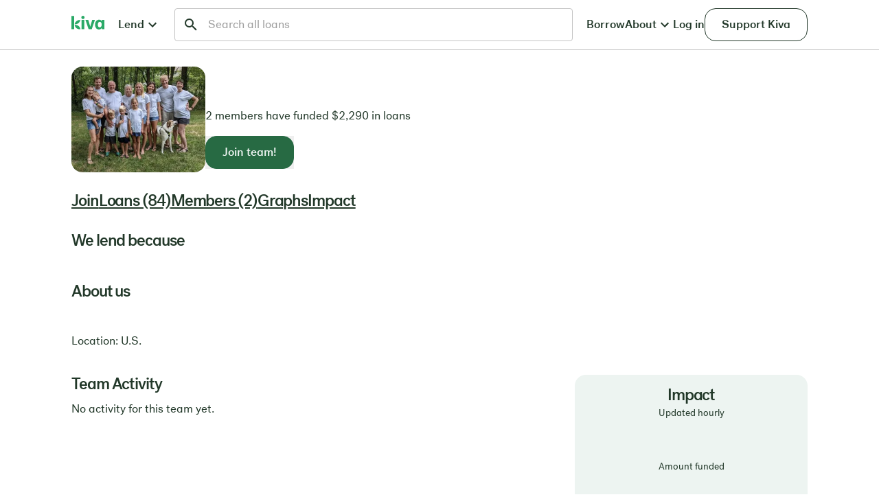

--- FILE ---
content_type: text/css
request_url: https://www.kiva.org/cps/KvWwwHeader.7DTc2f4S.css
body_size: 3681
content:
.screen[data-v-4af12153]{background-color:#0003;bottom:0;left:0;position:fixed;right:0;top:0;z-index:1400}.modal[data-v-4af12153]{border-bottom-left-radius:1rem;border-bottom-right-radius:1rem;width:100%;--tw-bg-opacity:1;background-color:rgba(var(--bg-primary),var(--tw-bg-opacity,1))}@media (min-width:45.875rem){.modal[data-v-4af12153]{position:absolute;right:0}}.modal[data-v-4af12153]{max-height:90%}.container[data-v-4af12153]{bottom:0;left:0;position:absolute;right:0;top:0}@media (min-width:45.875rem){.modal[data-v-4af12153]{max-width:24.5rem}}[data-v-d1a3011d] .check-icon svg{transform:scale(1.2)}.tooltip-arrow[data-v-89cfb447],.tooltip-pane[data-v-89cfb447]{box-shadow:0 4px 12px #00000014}.tooltip-arrow[data-v-89cfb447]{border-color:rgba(var(--bg-primary),var(--tw-bg-opacity,1));margin:.5rem}.tooltip-pane[x-placement^=top][data-v-89cfb447]{margin-bottom:.5rem}.tooltip-pane[x-placement^=top] .tooltip-arrow[data-v-89cfb447]{border-bottom-color:transparent;border-left-color:transparent;border-right-color:transparent;border-width:8px 8px 0;bottom:-.5rem;left:calc(50% - 8px);margin-bottom:0;margin-top:0}.tooltip-pane[x-placement^=bottom][data-v-89cfb447]{margin-top:.5rem}.tooltip-pane[x-placement^=bottom] .tooltip-arrow[data-v-89cfb447]{border-left-color:transparent;border-right-color:transparent;border-top-color:transparent;border-width:0 8px 8px;left:calc(50% - 8px);margin-bottom:0;margin-top:0;top:-.5rem}.tooltip-pane[x-placement^=right][data-v-89cfb447]{margin-left:.5rem}.tooltip-pane[x-placement^=right] .tooltip-arrow[data-v-89cfb447]{border-bottom-color:transparent;border-left-color:transparent;border-top-color:transparent;border-width:8px 8px 8px 0;left:-.5rem;margin-left:0;margin-right:0;top:calc(50% - 8px)}.tooltip-pane[x-placement^=left][data-v-89cfb447]{margin-right:.5rem}.tooltip-pane[x-placement^=left] .tooltip-arrow[data-v-89cfb447]{border-bottom-color:transparent;border-right-color:transparent;border-top-color:transparent;border-width:8px 0 8px 8px;margin-left:0;margin-right:0;right:-.5rem;top:calc(50% - 8px)}.section[data-v-915e14e6]{border-bottom-width:.0625rem;border-top-width:0;--tw-border-opacity:1;border-color:rgba(var(--border-tertiary),var(--tw-border-opacity,1));display:block;overflow:hidden;padding:.5rem}@media print{.section[data-v-915e14e6]{page-break-inside:avoid}}.section--lender-info[data-v-915e14e6]{padding-top:0}.section--print[data-v-915e14e6]{border-bottom:0}.checkout-receipt__headline[data-v-915e14e6]{margin-bottom:1.5rem;text-align:center}.checkout-receipt__item-list[data-v-915e14e6]{list-style:none;margin:0;width:100%}.loan__name[data-v-915e14e6]{margin-bottom:.5rem}.loan__name--inline[data-v-915e14e6]{display:inline-block}.loan__amount[data-v-915e14e6]{text-align:right}.total[data-v-915e14e6]{align-items:baseline;display:flex}.total__amount[data-v-915e14e6],.total__header[data-v-915e14e6]{flex:1;text-align:right}.total__amount[data-v-915e14e6]{flex-grow:.33}.payments[data-v-915e14e6]{border-bottom:none}.payments__type[data-v-915e14e6]{display:flex;text-align:right}.payments__type-amount[data-v-915e14e6],.payments__type-title[data-v-915e14e6]{flex:1}.print[data-v-915e14e6]{margin:0 auto}.loan-callout[data-v-ee19492a]{background:#f1f1f1}.amountDropdownWrapper[data-v-ff20e42a] select{border-radius:14px 0 0 14px}.lend-again[data-v-ff20e42a] span{padding-left:.5rem;padding-right:.5rem}.lendButtonWrapper[data-v-ff20e42a] span:first-child{border-radius:0 14px 14px 0}.filtered-dropdown[data-v-ff20e42a] select{border-radius:1rem;border-width:2px;cursor:pointer;font-weight:500}.unselected-dropdown[data-v-ff20e42a] select{--tw-border-opacity:1;border-color:rgb(158 158 158/var(--tw-border-opacity,1))}.preset-option[data-v-ff20e42a] span.tw-w-full:first-child{border-width:2px;--tw-border-opacity:1;border-color:rgb(158 158 158/var(--tw-border-opacity,1))}.selected-dropdown[data-v-ff20e42a] select,.selected-option[data-v-ff20e42a] span.tw-w-full:first-child{--tw-border-opacity:1;border-color:rgba(var(--border-action),var(--tw-border-opacity,1));--tw-bg-opacity:1;background-color:rgba(var(--bg-secondary),var(--tw-bg-opacity,1))}.button-ellipsis[data-v-ff20e42a] span>span{min-width:0;overflow:hidden;text-overflow:ellipsis;white-space:nowrap}@media (max-width:410px){.mobile-dropdown-small[data-v-ff20e42a]{flex:0 0 40%}}.loan-activity[data-v-159396a6] #kvLightboxBody{display:flex;flex-direction:column;padding-bottom:0;padding-left:0;padding-right:0}.loan-activity[data-v-159396a6] div>div>div>div>div:first-child{box-shadow:var(--kiva-box-shadow)}.loan-activity[data-v-159396a6] #kvLightboxBody div,.loan-activity[data-v-159396a6] div>div>div>div>div:first-child>div{box-shadow:none}.loan-activity[data-v-159396a6] #kvLightboxBody>div:first-child{padding-left:2rem;padding-right:2rem}.loan-activity[data-v-159396a6] [role=dialog]{max-width:840px!important;min-width:840px}@media (max-width: calc(840px + 2rem)){.loan-activity[data-v-159396a6] [role=dialog]{max-width:100%!important;min-width:100%}}.loan-activity[data-v-159396a6] #kvLightboxBody>div:nth-child(2){box-shadow:var(--kiva-negative-box-shadow);padding-left:2rem;padding-right:2rem}.loan-card-use[data-v-9acb8553]:focus,.loan-card-use[data-v-9acb8553]:hover{--tw-text-opacity:1;color:rgba(var(--text-primary),var(--tw-text-opacity,1))}.loan-card-active-hover:hover .loan-card-use[data-v-9acb8553]{text-decoration-line:underline}.loan-card-progress[data-v-9acb8553]:focus,.loan-card-progress[data-v-9acb8553]:hover{text-decoration-line:none}.loan-card-use[data-v-df6cbfd6]:focus,.loan-card-use[data-v-df6cbfd6]:hover{--tw-text-opacity:1;color:rgba(var(--text-primary),var(--tw-text-opacity,1))}.loan-card-active-hover:hover .loan-card-use[data-v-df6cbfd6]{text-decoration-line:underline}.loan-card-progress[data-v-df6cbfd6]:focus,.loan-card-progress[data-v-df6cbfd6]:hover{text-decoration-line:none}.loan-card-use-text[data-v-df6cbfd6] p{display:-webkit-box;-webkit-box-orient:vertical;-webkit-line-clamp:4;line-clamp:4;overflow:hidden;text-overflow:ellipsis}.loan-card-cta[data-v-df6cbfd6] .tw-w-full,.loan-card-cta[data-v-df6cbfd6] button,.loan-card-cta[data-v-df6cbfd6] fieldset,.loan-card-cta[data-v-df6cbfd6] form{align-items:center!important;display:flex!important;height:40px!important;justify-content:center!important;max-height:40px!important}.loan-card-cta[data-v-df6cbfd6] .tw-inline-flex{height:40px!important;max-height:40px!important;min-height:40px!important}[data-v-8a6d6ddc] input{border-left-width:0;border-radius:0;border-right-width:0;border-top-width:0;height:2rem;padding:0}[data-v-8a6d6ddc] input:focus{--tw-border-opacity:1;border-color:rgba(var(--border-tertiary),var(--tw-border-opacity,1));box-shadow:none}[data-v-8a6d6ddc] button>span{min-height:0}[data-v-8a6d6ddc] button>span>span{padding:0 .25rem}[data-v-34b54f14] span{min-height:0}[data-v-34b54f14] span>span{align-items:center;display:flex;padding:0 .25rem}[data-v-34b54f14] svg{margin-left:.25rem;margin-right:.25rem}.filled[data-v-50e5ceb0] svg{fill:#f60059}.kv-datepicker__loading{color:var(--text-secondary);padding:20px;text-align:center}.kv-datepicker .dp__input{font-family:inherit;font-weight:inherit;height:3rem}.kv-datepicker .dp__input:focus-visible,.kv-datepicker .dp__input:focus-within{border-color:rgb(var(--bg-action));border-width:2px;outline:none}.kv-datepicker .dp__disabled{color:rgb(var(--text-tertiary))}.kv-datepicker .dp__theme_light{--dp-primary-color:rgb(var(--bg-primary-inverse));--dp-secondary-color:rgb(var(--bg-tertiary));--dp-icon-color:rgb(var(--bg-action));--dp-hover-icon-color:rgb(var(--bg-action));--dp-border-radius:.25rem;--dp-border-color-focus:rgb(var(--bg-action-highlight));--dp-font-family:inherit,"Postgrotesk",sans-serif;--dp-primary-text-color:rgb(var(--text-primary-inverse));--dp-border-color:rgb(var(--bg-tertiary));--dp-hover-color:rgb(var(--bg-tertiary));--dp-background-color:rgb(var(--bg-primary));--dp-text-color:rgb(var(--text-primary));--dp-menu-border-color:rgb(var(--bg-primary-inverse));--dp-disabled-color:rgb(var(--bg-tertiary),25%);--dp-disabled-color-text:rgb(var(--bg-tertiary));--dp-success-color:rgb(var(--bg-action));--dp-danger-color:rgb(var(--bg-danger));--dp-highlight-color:rgb(var(--bg-action));--dp-cell-border-radius:.25rem;--dp-loader:rgb(var(--bg-action));--dp-range-between-dates-background-color:rgb(var(--bg-action));--dp-range-between-dates-text-color:rgb(var(--bg-primary));--dp-range-between-border-color:rgb(var(--bg-action))}.kv-flag__wrapper[data-v-0cbfe2ef]{background-position:50%;background-repeat:no-repeat;background-size:contain;line-height:0}.kv-flag--4x3 .kv-flag__wrapper.kv-flag-svg[data-v-0cbfe2ef]{padding-bottom:71%}.kv-flag--1x1 .kv-flag__wrapper.kv-flag-svg[data-v-0cbfe2ef]{padding-bottom:96%}.header__full[data-v-c6859f81]{grid-template-areas:"logo right";grid-template-columns:1fr auto}.header__full__logo[data-v-c6859f81]{grid-area:logo}.header__full__right[data-v-c6859f81]{grid-area:right}.hide-scrollbar[data-v-98fb814a]{-ms-overflow-style:none;scrollbar-width:none}.hide-scrollbar[data-v-98fb814a]::-webkit-scrollbar{display:none}.loan-callouts[data-v-49b21d16] span{background-color:transparent!important;--tw-text-opacity:1;color:rgba(var(--text-action),var(--tw-text-opacity,1))}.loan-card-use[data-v-49b21d16]:focus,.loan-card-use[data-v-49b21d16]:hover{--tw-text-opacity:1;color:rgba(var(--text-primary),var(--tw-text-opacity,1))}.loan-card-active-hover:hover .loan-card-name[data-v-49b21d16],.loan-card-active-hover:hover .loan-card-use[data-v-49b21d16]{text-decoration-line:underline}.loan-card-progress[data-v-49b21d16],.loan-card-progress[data-v-49b21d16]:focus,.loan-card-progress[data-v-49b21d16]:hover{text-decoration-line:none}.loan-card-name[data-v-49b21d16]{display:-webkit-box;-webkit-box-orient:vertical;-webkit-line-clamp:1;cursor:pointer;overflow:hidden;padding-left:1.5rem;padding-right:1.5rem;padding-top:.5rem;text-overflow:ellipsis}.loan-bookmark[data-v-49b21d16] button{border-top-left-radius:0!important;border-top-right-radius:0!important}.loan-card-active-hover[data-v-5a01b4de]:hover{cursor:pointer}.loan-card-use[data-v-5a01b4de]:focus,.loan-card-use[data-v-5a01b4de]:hover{--tw-text-opacity:1;color:rgba(var(--text-primary),var(--tw-text-opacity,1))}.loan-card-active-hover:hover .loan-card-use[data-v-5a01b4de]{text-decoration-line:underline}.loan-card-progress[data-v-5a01b4de]:focus,.loan-card-progress[data-v-5a01b4de]:hover{text-decoration-line:none}.map-marker{border:none;border-radius:50%;cursor:pointer;display:block;margin-left:35px;margin-top:-77px;padding:0}.map-marker:after{border:4px solid #000;border-radius:50%;bottom:-8px;content:"";left:-8px;position:absolute;right:-8px;top:-8px}.map-marker:before{border:9px solid transparent;border-left:40px solid #000;bottom:-32px;content:"";height:0;left:-13px;position:absolute;transform:rotate(114deg);width:0;z-index:-1}.pie-chart svg[data-v-306e6631]{height:20rem;width:20rem}.pie-placeholder div[data-v-306e6631],.pie-placeholder[data-v-306e6631]{height:17.5rem;width:17.5rem}.pulsing-dot[data-v-51110652]{position:relative}.pulsing-dot__circle[data-v-51110652]{border-radius:500rem;height:.5rem;width:.5rem}.pulsing-dot__ring[data-v-51110652]{animation:pulsate-51110652 1s ease-out;animation-iteration-count:infinite;border-radius:500rem;border-style:solid;border-width:2px;height:.75rem;left:-2px;opacity:0;position:absolute;top:-2px;width:.75rem}@keyframes pulsate-51110652{0%{opacity:0;transform:scale(.1)}50%{opacity:1}to{opacity:0;transform:scale(1.2)}}.treemap-figure[data-v-12919f43]{height:30rem;margin-right:-.25rem;width:calc(100% + .25rem)}@media (min-width:45.875rem){.treemap-figure[data-v-12919f43]{height:20rem}}.kv-voting-card[data-v-f0e8c18f]{max-width:300px}.loan-card-use[data-v-6ac3e4be]:focus,.loan-card-use[data-v-6ac3e4be]:hover{--tw-text-opacity:1;color:rgba(var(--text-primary),var(--tw-text-opacity,1))}.loan-card-active-hover:hover .loan-card-use[data-v-6ac3e4be]{text-decoration-line:underline}.loan-card-progress[data-v-6ac3e4be],.loan-card-progress[data-v-6ac3e4be]:focus,.loan-card-progress[data-v-6ac3e4be]:hover{text-decoration-line:none}.loan-callouts[data-v-6ac3e4be] div{flex-wrap:wrap;height:auto}@media (min-width:45.875rem){.cart-modal[data-v-93b3820a] div.container{right:var(--modal-right)!important;top:var(--modal-top)!important}}.kv-secondary-nav-holder[data-v-b0827053]{height:62px}.kv-secondary-nav[data-v-b0827053]{min-height:62px}.header-link[data-v-c31f1fca]{cursor:pointer;padding-bottom:1rem;padding-top:1rem;--tw-text-opacity:1;color:rgba(var(--text-primary),var(--tw-text-opacity,1));text-decoration-line:none}.header-link[data-v-c31f1fca]:hover{--tw-text-opacity:1;color:rgba(var(--text-action),var(--tw-text-opacity,1));text-decoration-line:none}.header-fade-enter-active[data-v-137228da]{transition-duration:.3s;transition-property:opacity;transition-timing-function:cubic-bezier(.4,0,.2,1)}.header-fade-leave-active[data-v-137228da]{transition-duration:.1s;transition-property:opacity;transition-timing-function:cubic-bezier(.4,0,.2,1)}.header-fade-enter[data-v-137228da],.header-fade-leave-to[data-v-137228da]{opacity:0}.header-fade-enter-to[data-v-137228da],.header-fade-leave[data-v-137228da]{opacity:1}.bg-opacity-50[data-v-137228da]{background-color:rgba(var(--bg-action-highlight),.5)}


--- FILE ---
content_type: text/css
request_url: https://www.kiva.org/cps/KvSelect.B2i7csYk.css
body_size: -181
content:
.progress-group-amount-low[data-v-7a7ebf36]{color:#ce4a00}.container[data-v-1d899d4a]{align-items:center;display:flex;position:relative;width:100%}.container>select[data-v-1d899d4a]{border-radius:8px}


--- FILE ---
content_type: text/css
request_url: https://www.kiva.org/cps/KvPaymentSelect.DYYs0C7X.css
body_size: 1919
content:
.kv-payment-select .braintree-dropin{font-family:inherit}.kv-payment-select [data-braintree-id=sheet-error]{--tw-bg-opacity:1;background-color:rgb(255 255 255/var(--tw-bg-opacity,1))}.kv-payment-select .braintree-method .braintree-method__label .braintree-method__label--small,.kv-payment-select .braintree-method__label,.kv-payment-select .braintree-methods--active .braintree-method__label,.kv-payment-select .braintree-option__label{font-weight:300;text-align:left;--tw-text-opacity:1;color:rgba(var(--text-primary),var(--tw-text-opacity,1))}.kv-payment-select [data-braintree-id=methods-container] .braintree-method--active{border-width:.0625rem;--tw-border-opacity:1;border-color:rgb(42 169 103/var(--tw-border-opacity,1));--tw-bg-opacity:1;background-color:rgba(var(--bg-secondary),var(--tw-bg-opacity,1))}.kv-payment-select [data-braintree-id=methods-container] .braintree-method__check{height:1.95rem;margin-right:.25rem;padding:.3125rem;width:1.95rem;--tw-bg-opacity:1;background-color:rgb(42 169 103/var(--tw-bg-opacity,1))}.kv-payment-select [data-braintree-id=applePay],.kv-payment-select [data-braintree-id=card],.kv-payment-select [data-braintree-id=googlePay],.kv-payment-select [data-braintree-id=paypal]{border:0}.kv-payment-select [data-braintree-id=card] .braintree-sheet__content.braintree-sheet__content--form{padding:0}.kv-payment-select [data-braintree-id=card] .braintree-sheet__content .braintree-form__field-error{font-weight:500;text-align:left;--tw-text-opacity:1;color:rgba(var(--text-danger),var(--tw-text-opacity,1))}.kv-payment-select [data-braintree-id=card] .braintree-sheet__content .braintree-form__field-group{margin-bottom:1.25rem;padding-left:0}.kv-payment-select [data-braintree-id=card] .braintree-sheet__content .braintree-form__field-group.braintree-form__field-group--has-error .braintree-form__hosted-field{border-radius:.5rem;--tw-border-opacity:1;background-color:rgba(var(--bg-danger),.15);border-color:rgba(var(--border-danger),var(--tw-border-opacity,1))}.kv-payment-select [data-braintree-id=card] .braintree-sheet__content .braintree-form__field-group:not(.braintree-form__field-group--has-error) .braintree-form__field:not(.braintree-form__checkbox) .braintree-form__hosted-field{border-radius:.5rem;--tw-border-opacity:1;border-color:rgba(var(--border-secondary),var(--tw-border-opacity,1));--tw-bg-opacity:1;background-color:rgba(var(--bg-secondary),var(--tw-bg-opacity,1));--tw-text-opacity:1;color:rgba(var(--text-tertiary),var(--tw-text-opacity,1))}.kv-payment-select [data-braintree-id=card] .braintree-sheet__content span.braintree-form__descriptor{display:none}.kv-payment-select [data-braintree-id=card] .braintree-sheet__content [data-braintree-id=cvv-field-group],.kv-payment-select [data-braintree-id=card] .braintree-sheet__content [data-braintree-id=expiration-date-field-group],.kv-payment-select [data-braintree-id=card] .braintree-sheet__content [data-braintree-id=postal-code-field-group]{flex-basis:auto;flex-grow:unset;width:49%}.kv-payment-select [data-braintree-id=card-view-icons]{padding-bottom:0}.kv-payment-select [data-braintree-id=card-view-icons]>div{border:1px solid #f3f3f3;border-radius:.25rem;line-height:.6875 rem;padding:0}.kv-payment-select [data-braintree-id=paypal-button]{width:99%}@media (min-width:45.875rem){.kv-payment-select [data-braintree-id=paypal-button]{width:250px}}.kv-payment-select [data-braintree-id=number-field-group]:not(.braintree-form__field-group--card-type-known) svg{display:none}.kv-payment-select iframe[type=number]{background-color:transparent;box-shadow:none;padding:0}.kv-payment-select [data-braintree-id=choose-a-way-to-pay],.kv-payment-select [data-braintree-id=methods-label],.kv-payment-select [data-braintree-id=other-ways-to-pay]{color:rgba(var(--text-primary),var(--tw-text-opacity,1));width:100%;--tw-text-opacity:1;color:rgba(var(--text-tertiary),var(--tw-text-opacity,1));font-size:.8125rem;line-height:1.5}@media (min-width:64rem){.kv-payment-select [data-braintree-id=choose-a-way-to-pay],.kv-payment-select [data-braintree-id=methods-label],.kv-payment-select [data-braintree-id=other-ways-to-pay]{font-size:.875rem}}.kv-payment-select [data-braintree-id=sheet-container]{--tw-bg-opacity:1;background-color:rgb(255 255 255/var(--tw-bg-opacity,1))}.kv-payment-select [data-braintree-id=apple-pay-sheet-header],.kv-payment-select [data-braintree-id=card-sheet-header],.kv-payment-select [data-braintree-id=google-pay-sheet-header],.kv-payment-select [data-braintree-id=paypal-sheet-header]{background-color:transparent;border-width:0;margin-bottom:.5rem;padding:0 0 .5rem}.kv-payment-select [data-braintree-id=apple-pay-sheet-header] .braintree-sheet__logo--header,.kv-payment-select [data-braintree-id=card-sheet-header] .braintree-sheet__logo--header,.kv-payment-select [data-braintree-id=google-pay-sheet-header] .braintree-sheet__logo--header,.kv-payment-select [data-braintree-id=paypal-sheet-header] .braintree-sheet__logo--header{display:none}.kv-payment-select [data-braintree-id=apple-pay-sheet-header] .braintree-sheet__header-label,.kv-payment-select [data-braintree-id=card-sheet-header] .braintree-sheet__header-label,.kv-payment-select [data-braintree-id=google-pay-sheet-header] .braintree-sheet__header-label,.kv-payment-select [data-braintree-id=paypal-sheet-header] .braintree-sheet__header-label{width:100%}.kv-payment-select [data-braintree-id=apple-pay-sheet-header] .braintree-sheet__label,.kv-payment-select [data-braintree-id=apple-pay-sheet-header] .braintree-sheet__text,.kv-payment-select [data-braintree-id=card-sheet-header] .braintree-sheet__label,.kv-payment-select [data-braintree-id=card-sheet-header] .braintree-sheet__text,.kv-payment-select [data-braintree-id=google-pay-sheet-header] .braintree-sheet__label,.kv-payment-select [data-braintree-id=google-pay-sheet-header] .braintree-sheet__text,.kv-payment-select [data-braintree-id=paypal-sheet-header] .braintree-sheet__label,.kv-payment-select [data-braintree-id=paypal-sheet-header] .braintree-sheet__text{margin-left:0;text-align:left;--tw-text-opacity:1;color:rgba(var(--text-primary),var(--tw-text-opacity,1));font-size:.875rem;font-weight:400;line-height:1.5;text-transform:uppercase}@media (min-width:45.875rem){.kv-payment-select [data-braintree-id=apple-pay-sheet-header] .braintree-sheet__label,.kv-payment-select [data-braintree-id=apple-pay-sheet-header] .braintree-sheet__text,.kv-payment-select [data-braintree-id=card-sheet-header] .braintree-sheet__label,.kv-payment-select [data-braintree-id=card-sheet-header] .braintree-sheet__text,.kv-payment-select [data-braintree-id=google-pay-sheet-header] .braintree-sheet__label,.kv-payment-select [data-braintree-id=google-pay-sheet-header] .braintree-sheet__text,.kv-payment-select [data-braintree-id=paypal-sheet-header] .braintree-sheet__label,.kv-payment-select [data-braintree-id=paypal-sheet-header] .braintree-sheet__text{font-size:.875rem}}@media (min-width:64rem){.kv-payment-select [data-braintree-id=apple-pay-sheet-header] .braintree-sheet__label,.kv-payment-select [data-braintree-id=apple-pay-sheet-header] .braintree-sheet__text,.kv-payment-select [data-braintree-id=card-sheet-header] .braintree-sheet__label,.kv-payment-select [data-braintree-id=card-sheet-header] .braintree-sheet__text,.kv-payment-select [data-braintree-id=google-pay-sheet-header] .braintree-sheet__label,.kv-payment-select [data-braintree-id=google-pay-sheet-header] .braintree-sheet__text,.kv-payment-select [data-braintree-id=paypal-sheet-header] .braintree-sheet__label,.kv-payment-select [data-braintree-id=paypal-sheet-header] .braintree-sheet__text{font-size:.875rem}}.kv-payment-select [data-braintree-id=upper-container]:before{background-color:transparent}.kv-payment-select [data-braintree-id=methods-container] .braintree-method{border-style:solid;border-width:.0625rem;width:100%;--tw-border-opacity:1;border-color:rgba(var(--border-tertiary),var(--tw-border-opacity,1));padding:1rem}.kv-payment-select [data-braintree-id=methods-container] .braintree-method:first-child{border-bottom-left-radius:0;border-bottom-right-radius:0;border-top-left-radius:1rem;border-top-right-radius:1rem}.kv-payment-select [data-braintree-id=methods-container] .braintree-method:last-child{border-bottom-left-radius:1rem;border-bottom-right-radius:1rem}.kv-payment-select [data-braintree-id=payment-options-container] .braintree-option{border-style:solid;border-width:.0625rem .0625rem 0;width:100%;--tw-border-opacity:1;border-color:rgba(var(--border-tertiary),var(--tw-border-opacity,1));padding:1rem}.kv-payment-select [data-braintree-id=payment-options-container] .braintree-option:first-child{border-bottom-left-radius:0;border-bottom-right-radius:0;border-top-left-radius:1rem;border-top-right-radius:1rem}.kv-payment-select [data-braintree-id=payment-options-container] .braintree-option:last-child{border-bottom-left-radius:1rem;border-bottom-right-radius:1rem;border-bottom-width:.0625rem}.kv-payment-select [data-braintree-id=toggle],.kv-payment-select [data-braintree-id=toggle]:hover{background-color:transparent;font-size:.875rem;font-weight:400;line-height:1.5;text-transform:uppercase}@media (min-width:45.875rem){.kv-payment-select [data-braintree-id=toggle],.kv-payment-select [data-braintree-id=toggle]:hover{font-size:.875rem}}@media (min-width:64rem){.kv-payment-select [data-braintree-id=toggle],.kv-payment-select [data-braintree-id=toggle]:hover{font-size:.875rem}}.kv-payment-select [data-braintree-id=toggle],.kv-payment-select [data-braintree-id=toggle]:hover{color:rgb(var(--text-action));text-decoration:underline}.kv-payment-select [data-braintree-id=toggle]:focus,.kv-payment-select [data-braintree-id=toggle]:hover,.kv-payment-select [data-braintree-id=toggle]:hover:focus,.kv-payment-select [data-braintree-id=toggle]:hover:hover{color:rgb(var(--text-action-highlight));text-decoration:underline}.kv-payment-select [data-braintree-id=toggle] span,.kv-payment-select [data-braintree-id=toggle] span:focus,.kv-payment-select [data-braintree-id=toggle] span:hover{border-width:0;font-size:1rem;font-weight:300;letter-spacing:0;line-height:1.5;text-decoration-line:none}@media (min-width:64rem){.kv-payment-select [data-braintree-id=toggle] span,.kv-payment-select [data-braintree-id=toggle] span:focus,.kv-payment-select [data-braintree-id=toggle] span:hover{font-size:1.0625rem;letter-spacing:0}}.kv-payment-select [data-braintree-id=toggle] span,.kv-payment-select [data-braintree-id=toggle] span:focus,.kv-payment-select [data-braintree-id=toggle] span:hover{font-weight:500}.kv-payment-select [data-braintree-id=card] .braintree-sheet__content .braintree-form__label{font-size:1rem;font-weight:300;letter-spacing:0;line-height:1.5}@media (min-width:64rem){.kv-payment-select [data-braintree-id=card] .braintree-sheet__content .braintree-form__label{font-size:1.0625rem;letter-spacing:0}}.kv-payment-select [data-braintree-id=card] .braintree-sheet__content .braintree-form__label{font-weight:500}.braintree-sheet__container>.braintree-sheet:not(.braintree-card):before{content:"Click payment method again to continue";font-weight:500;left:0;position:absolute;top:1.5rem;width:100%}


--- FILE ---
content_type: text/css
request_url: https://www.kiva.org/cps/_path_.Na43-F8v.css
body_size: -156
content:
.loan_name[data-v-f93677ac],.matching_text[data-v-f93677ac]{max-width:175px}@media (min-width:45.875rem){.loan_name[data-v-f93677ac],.matching_text[data-v-f93677ac]{max-width:none}}@media (min-width:64rem){.loan_name[data-v-f93677ac],.matching_text[data-v-f93677ac]{max-width:206px}}


--- FILE ---
content_type: text/javascript
request_url: https://www.kiva.org/cps/BOXWj7Tm.js
body_size: 688
content:
import{L as i,c as p,o as u,a as l,b as r,M as n,j as v,O as f,w as m,i as h,R as b,z as g,k as x}from"./D_OxLNL4.js";import{w as k,A as y}from"./OCzD473k.js";import{L as C}from"./C5o0BOPE.js";import{s as B}from"./9uN0dvLo.js";const O={components:{KvMaterialIcon:k,KvExpandable:C},props:{id:{type:String,required:!0,validator:t=>t.length>0&&!/\s/g.test(t)},open:{type:Boolean,default:!1},disabled:{type:Boolean,default:!1}},emits:["toggle"],setup(t,{emit:s}){const{open:o,disabled:e}=g(t),a=x(o.value);return{collapse:()=>{e.value||(a.value=!1)},expand:()=>{e.value||(a.value=!0)},isOpen:a,mdiChevronDown:y,toggle:()=>{e.value||(a.value=!a.value,s("toggle",{open:a.value}))}}}},D={class:"tw-border-b tw-border-tertiary tw-relative last:tw-border-b-0"},S=["disabled","aria-controls","aria-expanded"],$={class:"tw-flex-1"},z=["id","aria-hidden"];function E(t,s,o,e,a,K){const d=i("kv-material-icon"),w=i("kv-expandable");return u(),p("div",D,[l("button",{class:"tw-w-full tw-flex tw-justify-between tw-items-center tw-py-1.5 tw-px-0 tw-text-left disabled:tw-cursor-not-allowed disabled:tw-opacity-low hover:tw-text-action-highlight focus:tw-text-action-highlight",disabled:o.disabled,"aria-controls":`kv-accordion-${o.id}`,"aria-expanded":e.isOpen?"true":"false",onClick:s[0]||(s[0]=f((...c)=>e.toggle&&e.toggle(...c),["prevent"]))},[l("span",$,[n(t.$slots,"header")]),r(d,{class:v(["tw-h-3 tw-w-3 tw-transition tw-transform tw-duration-500 tw-ease",{"tw-rotate-180":e.isOpen}]),icon:e.mdiChevronDown},null,8,["class","icon"])],8,S),r(w,null,{default:m(()=>[h(l("div",{id:`kv-accordion-${o.id}`,"aria-hidden":e.isOpen?"false":"true"},[n(t.$slots,"default")],8,z),[[b,e.isOpen]])]),_:3})])}const N=B(O,[["render",E]]);export{N as z};


--- FILE ---
content_type: text/javascript
request_url: https://www.kiva.org/cps/DMdFJcuB.js
body_size: 1337
content:
import{s as x}from"./9uN0dvLo.js";import{c as s,g,o as f,a as h,F as m,v as b,d as y,t as k,z as S,h as v}from"./D_OxLNL4.js";const q={props:{contentfulSrc:{type:String,required:!0},fallbackFormat:{type:String,default:"jpg",validator(l){return["jpg","png","gif"].indexOf(l)!==-1}},width:{type:[String,Number],default:null},height:{type:[String,Number],default:null},alt:{type:String,default:""},loading:{type:String,default:null,validator(l){return["lazy","eager"].indexOf(l)!==-1}},focus:{type:String,default:"center",validator(l){return["center","top","right","left","bottom","top_right","top_left","bottom_right","bottom_left","face","faces"].indexOf(l)!==-1}},fit:{type:String,default:"fill",validator(l){return["pad","fill","scale","crop","thumb"].indexOf(l)!==-1}},sourceSizes:{type:Array,required:!1,default:()=>[]}},setup(l){const{alt:o,contentfulSrc:t,width:e,height:$}=S(l),p=(a=null,c=1)=>{let d=a&&a.url?`${a.url}?`:`${t.value}?`,r=a?a.width:e.value,u=a?a.height:$.value,w;return r>=2e3&&(w=r/1999,r=1999,u=Math.round(u/w)),u>=2e3&&(w=u/1999,u=1999,r=Math.round(r/w)),r&&(d+=`w=${r*c}`),r&&u&&(d+="&"),u&&(d+=`h=${u*c}`),d},i=(a,c)=>c==="2x"?65:a&&parseInt(a,10)<200?95:80,n=v(()=>o.value&&o.value.charAt(0)==="^"?o.value.slice(1).trim():"");return{buildUrl:p,caption:n,setQuality:i}}},Q={key:0,class:"tw-inline-block tw-not-prose"},U={class:"tw-h-full tw-w-full",style:{"object-fit":"inherit"}},F=["media","width","height","srcset"],z=["media","width","height","srcset"],j=["src","alt","loading"],N=["srcset"],B=["srcset","src","width","height","alt","loading"],O={key:0,class:"tw-text-h4 tw-mt-2"};function _(l,o,t,e,$,p){return(t.width||t.height)&&t.contentfulSrc?(f(),s("figure",Q,[h("picture",U,[t.sourceSizes.length>0?(f(),s(m,{key:0},[(f(!0),s(m,null,b(t.sourceSizes,(i,n)=>(f(),s("source",{key:"webp-image"+n,media:"("+i.media+")",type:"image/webp",width:i.width?i.width:null,height:i.height?i.height:null,srcset:`
						${e.buildUrl(i,2)}&fit=${t.fit}&f=${t.focus}&fm=webp&q=${e.setQuality(i.width,"2x")} 2x,
						${e.buildUrl(i)}&fit=${t.fit}&f=${t.focus}&fm=webp&q=${e.setQuality(i.width,"1x")} 1x`},null,8,F))),128)),(f(!0),s(m,null,b(t.sourceSizes,(i,n)=>(f(),s("source",{key:"fallback-image"+n,media:"("+i.media+")",width:i.width?i.width:null,height:i.height?i.height:null,srcset:`
						${e.buildUrl(i,2)}&fit=${t.fit}&f=${t.focus}&fm=${t.fallbackFormat}&q=${e.setQuality(i.width,"2x")} 2x,
						${e.buildUrl(i)}&fit=${t.fit}&f=${t.focus}&fm=${t.fallbackFormat}&q=${e.setQuality(i.width,"1x")} 1x`},null,8,z))),128)),h("img",{class:"tw-max-w-full tw-max-h-full",style:{width:"inherit",height:"inherit","object-fit":"inherit"},src:`${e.buildUrl(t.width,t.height)}&fit=${t.fit}&f=${t.focus}&fm=${t.fallbackFormat}&q=${e.setQuality(t.width,"1x")}`,alt:e.caption||t.alt,loading:t.loading},null,8,j)],64)):g("",!0),t.sourceSizes.length===0?(f(),s(m,{key:1},[h("source",{type:"image/webp",srcset:`
						${e.buildUrl(null,2)}&fit=${t.fit}&f=${t.focus}&fm=webp&q=${e.setQuality(t.width,"2x")} 2x,
						${e.buildUrl()}&fit=${t.fit}&f=${t.focus}&fm=webp&q=${e.setQuality(t.width,"1x")} 1x`},null,8,N),h("img",{class:"tw-max-w-full tw-max-h-full",style:{width:"inherit",height:"inherit","object-fit":"inherit"},srcset:`
						${e.buildUrl(null,2)}&fit=${t.fit}&f=${t.focus}&fm=${t.fallbackFormat}&q=${e.setQuality(t.width,"2x")} 2x,
						${e.buildUrl()}&fit=${t.fit}&f=${t.focus}&fm=${t.fallbackFormat}&q=${e.setQuality(t.width,"1x")} 1x`,src:`${e.buildUrl()}&fit=${t.fit}&f=${t.focus}&fm=${t.fallbackFormat}&q=${e.setQuality(t.width,"1x")}`,width:t.width?t.width:null,height:t.height?t.height:null,alt:e.caption||t.alt,loading:t.loading},null,8,B)],64)):g("",!0)]),e.caption?(f(),s("figcaption",O,[o[0]||(o[0]=h("span",{class:"tw-inline-flex tw-align-text-top","aria-hidden":"true",role:"img"},[h("svg",{class:"tw-h-2 tw-w-2.5",viewBox:"0 0 20 20",xmlns:"http://www.w3.org/2000/svg"},[h("path",{d:"m3.12088 18.7441c12.86212 0 15.87912-14.52631 15.87912-16.99996h-1.1209c-12.85272 0-15.8791 14.51376-15.8791 16.99996z",fill:"currentColor"})])],-1)),y(" "+k(e.caption),1)])):g("",!0)])):g("",!0)}const V=x(q,[["render",_]]);export{V as E};


--- FILE ---
content_type: text/javascript
request_url: https://www.kiva.org/cps/BQXVnIrz.js
body_size: 943
content:
import{e as y,h as n,c as f,o as h,a as o,g as $,f as e,Z as c,F as g,t as m,_ as b}from"./D_OxLNL4.js";const S=["value"],N={class:"tw-w-full"},z=["viewBox"],D=["stroke-dasharray","stroke-width","r"],B=["stroke-dasharray","stroke-width","r"],W=["d"],C=["d"],P=["dy","dx","font-size"],M=["xlink:href"],T=["dy","dx","font-size"],F=["xlink:href"],t=100,I=y({__name:"ProgressCircle",props:{value:{type:Number,required:!0,validator(a){return a>=0&&a<=100}},arcScale:{type:Number,default:1},rotate:{type:Number,default:0},strokeWidth:{default:8,type:Number},showNumber:{default:!1,type:Boolean}},setup(a){const r=a,i=n(()=>r.strokeWidth*3),u=n(()=>t-r.strokeWidth/2),s=n(()=>u.value*2*Math.PI),v=n(()=>s.value-r.value/100*s.value*r.arcScale),p=n(()=>s.value-1*s.value*r.arcScale),k=n(()=>`rotate(${90+r.rotate}deg)`),x=n(()=>`rotate(${-90+r.rotate}deg)`),l=n(()=>r.value>75||r.value<25),w=n(()=>l.value?s.value-r.value/100*s.value*r.arcScale:r.value/100*s.value*r.arcScale),_=n(()=>l.value?0:i.value*.625);return(d,V)=>(h(),f("div",null,[o("progress",{class:"tw-sr-only",max:"100",value:a.value},null,8,S),o("div",N,[(h(),f("svg",{class:"tw-block tw-overflow-visible",xmlns:"http://www.w3.org/2000/svg",viewBox:`0 0 ${t*2} ${t*2}`},[o("circle",{class:"tw-origin-center tw-text-primary-inverse tw-stroke-current","stroke-dasharray":e(s)+" "+e(s),style:c([{fill:"transparent","stroke-linecap":"round",transition:"stroke-dashoffset 0.125s"},{strokeDashoffset:e(p),transform:e(k)}]),"stroke-width":a.strokeWidth,r:e(u),cx:t,cy:t},null,12,D),o("circle",{class:"tw-origin-center tw-text-brand tw-stroke-current","stroke-dasharray":e(s)+" "+e(s),style:c([{fill:"transparent","stroke-linecap":"round",transition:"stroke-dashoffset 0.125s"},{strokeDashoffset:e(v),transform:e(k)}]),"stroke-width":a.strokeWidth,r:e(u),cx:t,cy:t},null,12,B),a.showNumber?(h(),f(g,{key:0},[o("defs",null,[o("path",{id:"text_circle",d:`
                M ${t}, ${t}
                m -${t}, 0
                a ${t},${t} 0 1,1 ${t*2},0
                a ${t},${t} 0 1,1 -${t*2},0
              `,class:"tw-text-transparent tw-fill-current tw-origin-center",style:c({transform:`${e(x)}`})},null,12,W),o("path",{id:"text_circle_flipped",d:`
                M ${t}, ${t}
                m -${t}, 0
                a ${t},${t} 0 1,0 ${t*2},0
                a ${t},${t} 0 1,0 -${t*2},0
              `,class:"tw-text-transparent tw-fill-current tw-origin-center",style:c({transform:`${e(x)}`})},null,12,C)]),o("text",{class:"kv-progress-circle__ring-text-backdrop tw-text-white tw-fill-current tw-stroke-current",style:{"paint-order":"stroke","stroke-width":"0.675em","stroke-linecap":"butt","stroke-linejoin":"round","font-weight":"900","text-anchor":"start","letter-spacing":"0.1em"},dy:e(_),dx:e(w),"font-size":e(i)},[o("textPath",{"xlink:href":`#text_circle${e(l)?"_flipped":""}`},m(a.value)+"% ",9,M)],8,P),o("text",{class:"kv-progress-circle__ring-text tw-text-brand tw-fill-current tw-stroke-current",style:{"font-weight":"900","text-anchor":"start","letter-spacing":"0.1em"},dy:e(_),dx:e(w),"font-size":e(i)},[o("textPath",{"xlink:href":`#text_circle${e(l)?"_flipped":""}`},m(a.value)+"% ",9,F)],8,T)],64)):$("",!0)],8,z))])]))}}),q=b(I,[["__scopeId","data-v-72c41a4e"]]);export{q as _};


--- FILE ---
content_type: text/javascript
request_url: https://www.kiva.org/cps/4-RQNTzk.js
body_size: 572
content:
import{$ as v,w as _}from"./B8c8FfyK.js";import"./R4vFST_a.js";import"./DQlBHMA_.js";import"./kWGvoBOK.js";import"./B7haELDI.js";import"./C8OnQe_v.js";import{e as y,z as g,h as n,c as l,o as i,j as o,f as t,a as d,t as x,b}from"./D_OxLNL4.js";import"./Bpmoj6Tu.js";import{K as k}from"./VWf2uEyw.js";const B={key:0},C=["src"],j={class:"tw-self-center"},D=y({__name:"UserAvatar",props:{lenderName:{default:void 0},lenderImageUrl:{default:void 0},isSmall:{type:Boolean,default:!1}},setup(p){const m=p,{lenderName:a,lenderImageUrl:r,isSmall:e}=g(m),c=n(()=>a.value==="Anonymous"),f=n(()=>{const s=e!=null&&e.value?"tw-w-3 tw-h-3 tw-text-h4":"tw-w-6 tw-h-6 tw-text-h2";return`${v(a.value)} ${s}`}),w=n(()=>{var s;return((s=r==null?void 0:r.value)==null?void 0:s.split("/").pop())??""}),u=n(()=>_(w.value)),h=n(()=>{var s;return(s=a==null?void 0:a.value)==null?void 0:s.substring(0,1).toUpperCase()});return(s,A)=>(i(),l("div",{class:o(["data-hj-suppress",{"tw-w-3":t(e),"tw-w-6":!t(e)}])},[!t(u)&&!t(c)&&t(w)?(i(),l("div",B,[d("img",{src:t(r),alt:"Image of lender",class:o(["tw-rounded-full tw-inline-block",{"tw-w-3 tw-h-3":t(e),"tw-w-6 tw-h-6":!t(e)}])},null,10,C)])):!t(c)&&t(u)||!t(w)?(i(),l("div",{key:1,class:o(["tw-rounded-full tw-inline-flex tw-align-center tw-justify-center",t(f)])},[d("span",j,x(t(h)),1)],2)):(i(),l("div",{key:2,class:o(["tw-rounded-full tw-bg-brand tw-inline-flex tw-align-center tw-justify-center",{"tw-w-3 tw-h-3":t(e),"tw-w-6 tw-h-6":!t(e)}])},[b(t(k),{class:o(["tw-h-full tw-text-brand",{"tw-w-3 tw-h-3":t(e)}]),viewBox:"0 0 25 37"},null,8,["class"])],2))],2))}});export{D as _};


--- FILE ---
content_type: text/javascript
request_url: https://www.kiva.org/cps/JcPpZffW.js
body_size: -76
content:
import{s as a}from"./9uN0dvLo.js";import{m as e,o as r,w as s,M as n,Y as l}from"./D_OxLNL4.js";const p={props:{as:{type:String,default:"div"}}};function c(t,d,o,i,m,f){return r(),e(l(o.as),{class:"tw-grid tw-gap-2 md:tw-gap-3 lg:tw-gap-3.5"},{default:s(()=>[n(t.$slots,"default")]),_:3})}const u=a(p,[["render",c]]);export{u as g};


--- FILE ---
content_type: text/javascript
request_url: https://www.kiva.org/cps/8TyeLpfr.js
body_size: 8775
content:
import{b2 as xe,a_ as Ne,f as Fe,k as N,P as pe,L as Ie,m as De,o as R,w as Ae,i as Re,a as E,O as P,c as Q,g as q,j as ee,M as H,t as Pe,b as Le,R as _e,ah as Be,z as je,X as te,h as $e,x as Me,y as Ue}from"./D_OxLNL4.js";import{w as We,n as Ge}from"./OCzD473k.js";import{s as Qe}from"./9uN0dvLo.js";var ae;const qe=typeof window<"u";qe&&((ae=window==null?void 0:window.navigator)!=null&&ae.userAgent)&&/iP(ad|hone|od)/.test(window.navigator.userAgent);function He(a){return typeof a=="function"?a():Fe(a)}function Ve(a){return a}function Ke(a){return xe()?(Ne(a),!0):!1}function ze(a){var e;const t=He(a);return(e=t==null?void 0:t.$el)!=null?e:t}const re=typeof globalThis<"u"?globalThis:typeof window<"u"?window:typeof global<"u"?global:typeof self<"u"?self:{},ne="__vueuse_ssr_handlers__";re[ne]=re[ne]||{};var ie;(function(a){a.UP="UP",a.RIGHT="RIGHT",a.DOWN="DOWN",a.LEFT="LEFT",a.NONE="NONE"})(ie||(ie={}));var Ye=Object.defineProperty,oe=Object.getOwnPropertySymbols,Xe=Object.prototype.hasOwnProperty,Ze=Object.prototype.propertyIsEnumerable,ue=(a,e,t)=>e in a?Ye(a,e,{enumerable:!0,configurable:!0,writable:!0,value:t}):a[e]=t,Je=(a,e)=>{for(var t in e||(e={}))Xe.call(e,t)&&ue(a,t,e[t]);if(oe)for(var t of oe(e))Ze.call(e,t)&&ue(a,t,e[t]);return a};const et={easeInSine:[.12,0,.39,0],easeOutSine:[.61,1,.88,1],easeInOutSine:[.37,0,.63,1],easeInQuad:[.11,0,.5,0],easeOutQuad:[.5,1,.89,1],easeInOutQuad:[.45,0,.55,1],easeInCubic:[.32,0,.67,0],easeOutCubic:[.33,1,.68,1],easeInOutCubic:[.65,0,.35,1],easeInQuart:[.5,0,.75,0],easeOutQuart:[.25,1,.5,1],easeInOutQuart:[.76,0,.24,1],easeInQuint:[.64,0,.78,0],easeOutQuint:[.22,1,.36,1],easeInOutQuint:[.83,0,.17,1],easeInExpo:[.7,0,.84,0],easeOutExpo:[.16,1,.3,1],easeInOutExpo:[.87,0,.13,1],easeInCirc:[.55,0,1,.45],easeOutCirc:[0,.55,.45,1],easeInOutCirc:[.85,0,.15,1],easeInBack:[.36,0,.66,-.56],easeOutBack:[.34,1.56,.64,1],easeInOutBack:[.68,-.6,.32,1.6]};Je({linear:Ve},et);/*!
* tabbable 5.3.3
* @license MIT, https://github.com/focus-trap/tabbable/blob/master/LICENSE
*/var he=["input","select","textarea","a[href]","button","[tabindex]:not(slot)","audio[controls]","video[controls]",'[contenteditable]:not([contenteditable="false"])',"details>summary:first-of-type","details"],$=he.join(","),we=typeof Element>"u",F=we?function(){}:Element.prototype.matches||Element.prototype.msMatchesSelector||Element.prototype.webkitMatchesSelector,z=!we&&Element.prototype.getRootNode?function(a){return a.getRootNode()}:function(a){return a.ownerDocument},ye=function(e,t,r){var n=Array.prototype.slice.apply(e.querySelectorAll($));return t&&F.call(e,$)&&n.unshift(e),n=n.filter(r),n},ge=function a(e,t,r){for(var n=[],i=Array.from(e);i.length;){var s=i.shift();if(s.tagName==="SLOT"){var l=s.assignedElements(),p=l.length?l:s.children,v=a(p,!0,r);r.flatten?n.push.apply(n,v):n.push({scope:s,candidates:v})}else{var b=F.call(s,$);b&&r.filter(s)&&(t||!e.includes(s))&&n.push(s);var c=s.shadowRoot||typeof r.getShadowRoot=="function"&&r.getShadowRoot(s),d=!r.shadowRootFilter||r.shadowRootFilter(s);if(c&&d){var g=a(c===!0?s.children:c.children,!0,r);r.flatten?n.push.apply(n,g):n.push({scope:s,candidates:g})}else i.unshift.apply(i,s.children)}}return n},me=function(e,t){return e.tabIndex<0&&(t||/^(AUDIO|VIDEO|DETAILS)$/.test(e.tagName)||e.isContentEditable)&&isNaN(parseInt(e.getAttribute("tabindex"),10))?0:e.tabIndex},tt=function(e,t){return e.tabIndex===t.tabIndex?e.documentOrder-t.documentOrder:e.tabIndex-t.tabIndex},Oe=function(e){return e.tagName==="INPUT"},at=function(e){return Oe(e)&&e.type==="hidden"},rt=function(e){var t=e.tagName==="DETAILS"&&Array.prototype.slice.apply(e.children).some(function(r){return r.tagName==="SUMMARY"});return t},nt=function(e,t){for(var r=0;r<e.length;r++)if(e[r].checked&&e[r].form===t)return e[r]},it=function(e){if(!e.name)return!0;var t=e.form||z(e),r=function(l){return t.querySelectorAll('input[type="radio"][name="'+l+'"]')},n;if(typeof window<"u"&&typeof window.CSS<"u"&&typeof window.CSS.escape=="function")n=r(window.CSS.escape(e.name));else try{n=r(e.name)}catch{return!1}var i=nt(n,e.form);return!i||i===e},ot=function(e){return Oe(e)&&e.type==="radio"},ut=function(e){return ot(e)&&!it(e)},se=function(e){var t=e.getBoundingClientRect(),r=t.width,n=t.height;return r===0&&n===0},st=function(e,t){var r=t.displayCheck,n=t.getShadowRoot;if(getComputedStyle(e).visibility==="hidden")return!0;var i=F.call(e,"details>summary:first-of-type"),s=i?e.parentElement:e;if(F.call(s,"details:not([open]) *"))return!0;var l=z(e).host,p=(l==null?void 0:l.ownerDocument.contains(l))||e.ownerDocument.contains(e);if(!r||r==="full"){if(typeof n=="function"){for(var v=e;e;){var b=e.parentElement,c=z(e);if(b&&!b.shadowRoot&&n(b)===!0)return se(e);e.assignedSlot?e=e.assignedSlot:!b&&c!==e.ownerDocument?e=c.host:e=b}e=v}if(p)return!e.getClientRects().length}else if(r==="non-zero-area")return se(e);return!1},lt=function(e){if(/^(INPUT|BUTTON|SELECT|TEXTAREA)$/.test(e.tagName))for(var t=e.parentElement;t;){if(t.tagName==="FIELDSET"&&t.disabled){for(var r=0;r<t.children.length;r++){var n=t.children.item(r);if(n.tagName==="LEGEND")return F.call(t,"fieldset[disabled] *")?!0:!n.contains(e)}return!0}t=t.parentElement}return!1},M=function(e,t){return!(t.disabled||at(t)||st(t,e)||rt(t)||lt(t))},Y=function(e,t){return!(ut(t)||me(t)<0||!M(e,t))},ct=function(e){var t=parseInt(e.getAttribute("tabindex"),10);return!!(isNaN(t)||t>=0)},ft=function a(e){var t=[],r=[];return e.forEach(function(n,i){var s=!!n.scope,l=s?n.scope:n,p=me(l,s),v=s?a(n.candidates):l;p===0?s?t.push.apply(t,v):t.push(l):r.push({documentOrder:i,tabIndex:p,item:n,isScope:s,content:v})}),r.sort(tt).reduce(function(n,i){return i.isScope?n.push.apply(n,i.content):n.push(i.content),n},[]).concat(t)},dt=function(e,t){t=t||{};var r;return t.getShadowRoot?r=ge([e],t.includeContainer,{filter:Y.bind(null,t),flatten:!1,getShadowRoot:t.getShadowRoot,shadowRootFilter:ct}):r=ye(e,t.includeContainer,Y.bind(null,t)),ft(r)},vt=function(e,t){t=t||{};var r;return t.getShadowRoot?r=ge([e],t.includeContainer,{filter:M.bind(null,t),flatten:!0,getShadowRoot:t.getShadowRoot}):r=ye(e,t.includeContainer,M.bind(null,t)),r},L=function(e,t){if(t=t||{},!e)throw new Error("No node provided");return F.call(e,$)===!1?!1:Y(t,e)},bt=he.concat("iframe").join(","),V=function(e,t){if(t=t||{},!e)throw new Error("No node provided");return F.call(e,bt)===!1?!1:M(t,e)};/*!
* focus-trap 6.9.4
* @license MIT, https://github.com/focus-trap/focus-trap/blob/master/LICENSE
*/function le(a,e){var t=Object.keys(a);if(Object.getOwnPropertySymbols){var r=Object.getOwnPropertySymbols(a);e&&(r=r.filter(function(n){return Object.getOwnPropertyDescriptor(a,n).enumerable})),t.push.apply(t,r)}return t}function ce(a){for(var e=1;e<arguments.length;e++){var t=arguments[e]!=null?arguments[e]:{};e%2?le(Object(t),!0).forEach(function(r){pt(a,r,t[r])}):Object.getOwnPropertyDescriptors?Object.defineProperties(a,Object.getOwnPropertyDescriptors(t)):le(Object(t)).forEach(function(r){Object.defineProperty(a,r,Object.getOwnPropertyDescriptor(t,r))})}return a}function pt(a,e,t){return e in a?Object.defineProperty(a,e,{value:t,enumerable:!0,configurable:!0,writable:!0}):a[e]=t,a}var fe=(function(){var a=[];return{activateTrap:function(t){if(a.length>0){var r=a[a.length-1];r!==t&&r.pause()}var n=a.indexOf(t);n===-1||a.splice(n,1),a.push(t)},deactivateTrap:function(t){var r=a.indexOf(t);r!==-1&&a.splice(r,1),a.length>0&&a[a.length-1].unpause()}}})(),ht=function(e){return e.tagName&&e.tagName.toLowerCase()==="input"&&typeof e.select=="function"},wt=function(e){return e.key==="Escape"||e.key==="Esc"||e.keyCode===27},yt=function(e){return e.key==="Tab"||e.keyCode===9},de=function(e){return setTimeout(e,0)},ve=function(e,t){var r=-1;return e.every(function(n,i){return t(n)?(r=i,!1):!0}),r},A=function(e){for(var t=arguments.length,r=new Array(t>1?t-1:0),n=1;n<t;n++)r[n-1]=arguments[n];return typeof e=="function"?e.apply(void 0,r):e},_=function(e){return e.target.shadowRoot&&typeof e.composedPath=="function"?e.composedPath()[0]:e.target},gt=function(e,t){var r=(t==null?void 0:t.document)||document,n=ce({returnFocusOnDeactivate:!0,escapeDeactivates:!0,delayInitialFocus:!0},t),i={containers:[],containerGroups:[],tabbableGroups:[],nodeFocusedBeforeActivation:null,mostRecentlyFocusedNode:null,active:!1,paused:!1,delayInitialFocusTimer:void 0},s,l=function(o,u,f){return o&&o[u]!==void 0?o[u]:n[f||u]},p=function(o){return i.containerGroups.findIndex(function(u){var f=u.container,y=u.tabbableNodes;return f.contains(o)||y.find(function(h){return h===o})})},v=function(o){var u=n[o];if(typeof u=="function"){for(var f=arguments.length,y=new Array(f>1?f-1:0),h=1;h<f;h++)y[h-1]=arguments[h];u=u.apply(void 0,y)}if(u===!0&&(u=void 0),!u){if(u===void 0||u===!1)return u;throw new Error("`".concat(o,"` was specified but was not a node, or did not return a node"))}var m=u;if(typeof u=="string"&&(m=r.querySelector(u),!m))throw new Error("`".concat(o,"` as selector refers to no known node"));return m},b=function(){var o=v("initialFocus");if(o===!1)return!1;if(o===void 0)if(p(r.activeElement)>=0)o=r.activeElement;else{var u=i.tabbableGroups[0],f=u&&u.firstTabbableNode;o=f||v("fallbackFocus")}if(!o)throw new Error("Your focus-trap needs to have at least one focusable element");return o},c=function(){if(i.containerGroups=i.containers.map(function(o){var u=dt(o,n.tabbableOptions),f=vt(o,n.tabbableOptions);return{container:o,tabbableNodes:u,focusableNodes:f,firstTabbableNode:u.length>0?u[0]:null,lastTabbableNode:u.length>0?u[u.length-1]:null,nextTabbableNode:function(h){var m=arguments.length>1&&arguments[1]!==void 0?arguments[1]:!0,C=f.findIndex(function(x){return x===h});if(!(C<0))return m?f.slice(C+1).find(function(x){return L(x,n.tabbableOptions)}):f.slice(0,C).reverse().find(function(x){return L(x,n.tabbableOptions)})}}}),i.tabbableGroups=i.containerGroups.filter(function(o){return o.tabbableNodes.length>0}),i.tabbableGroups.length<=0&&!v("fallbackFocus"))throw new Error("Your focus-trap must have at least one container with at least one tabbable node in it at all times")},d=function w(o){if(o!==!1&&o!==r.activeElement){if(!o||!o.focus){w(b());return}o.focus({preventScroll:!!n.preventScroll}),i.mostRecentlyFocusedNode=o,ht(o)&&o.select()}},g=function(o){var u=v("setReturnFocus",o);return u||(u===!1?!1:o)},k=function(o){var u=_(o);if(!(p(u)>=0)){if(A(n.clickOutsideDeactivates,o)){s.deactivate({returnFocus:n.returnFocusOnDeactivate&&!V(u,n.tabbableOptions)});return}A(n.allowOutsideClick,o)||o.preventDefault()}},T=function(o){var u=_(o),f=p(u)>=0;f||u instanceof Document?f&&(i.mostRecentlyFocusedNode=u):(o.stopImmediatePropagation(),d(i.mostRecentlyFocusedNode||b()))},O=function(o){var u=_(o);c();var f=null;if(i.tabbableGroups.length>0){var y=p(u),h=y>=0?i.containerGroups[y]:void 0;if(y<0)o.shiftKey?f=i.tabbableGroups[i.tabbableGroups.length-1].lastTabbableNode:f=i.tabbableGroups[0].firstTabbableNode;else if(o.shiftKey){var m=ve(i.tabbableGroups,function(W){var G=W.firstTabbableNode;return u===G});if(m<0&&(h.container===u||V(u,n.tabbableOptions)&&!L(u,n.tabbableOptions)&&!h.nextTabbableNode(u,!1))&&(m=y),m>=0){var C=m===0?i.tabbableGroups.length-1:m-1,x=i.tabbableGroups[C];f=x.lastTabbableNode}}else{var D=ve(i.tabbableGroups,function(W){var G=W.lastTabbableNode;return u===G});if(D<0&&(h.container===u||V(u,n.tabbableOptions)&&!L(u,n.tabbableOptions)&&!h.nextTabbableNode(u))&&(D=y),D>=0){var Ce=D===i.tabbableGroups.length-1?0:D+1,Ee=i.tabbableGroups[Ce];f=Ee.firstTabbableNode}}}else f=v("fallbackFocus");f&&(o.preventDefault(),d(f))},S=function(o){if(wt(o)&&A(n.escapeDeactivates,o)!==!1){o.preventDefault(),s.deactivate();return}if(yt(o)){O(o);return}},X=function(o){var u=_(o);p(u)>=0||A(n.clickOutsideDeactivates,o)||A(n.allowOutsideClick,o)||(o.preventDefault(),o.stopImmediatePropagation())},Z=function(){if(i.active)return fe.activateTrap(s),i.delayInitialFocusTimer=n.delayInitialFocus?de(function(){d(b())}):d(b()),r.addEventListener("focusin",T,!0),r.addEventListener("mousedown",k,{capture:!0,passive:!1}),r.addEventListener("touchstart",k,{capture:!0,passive:!1}),r.addEventListener("click",X,{capture:!0,passive:!1}),r.addEventListener("keydown",S,{capture:!0,passive:!1}),s},J=function(){if(i.active)return r.removeEventListener("focusin",T,!0),r.removeEventListener("mousedown",k,!0),r.removeEventListener("touchstart",k,!0),r.removeEventListener("click",X,!0),r.removeEventListener("keydown",S,!0),s};return s={get active(){return i.active},get paused(){return i.paused},activate:function(o){if(i.active)return this;var u=l(o,"onActivate"),f=l(o,"onPostActivate"),y=l(o,"checkCanFocusTrap");y||c(),i.active=!0,i.paused=!1,i.nodeFocusedBeforeActivation=r.activeElement,u&&u();var h=function(){y&&c(),Z(),f&&f()};return y?(y(i.containers.concat()).then(h,h),this):(h(),this)},deactivate:function(o){if(!i.active)return this;var u=ce({onDeactivate:n.onDeactivate,onPostDeactivate:n.onPostDeactivate,checkCanReturnFocus:n.checkCanReturnFocus},o);clearTimeout(i.delayInitialFocusTimer),i.delayInitialFocusTimer=void 0,J(),i.active=!1,i.paused=!1,fe.deactivateTrap(s);var f=l(u,"onDeactivate"),y=l(u,"onPostDeactivate"),h=l(u,"checkCanReturnFocus"),m=l(u,"returnFocus","returnFocusOnDeactivate");f&&f();var C=function(){de(function(){m&&d(g(i.nodeFocusedBeforeActivation)),y&&y()})};return m&&h?(h(g(i.nodeFocusedBeforeActivation)).then(C,C),this):(C(),this)},pause:function(){return i.paused||!i.active?this:(i.paused=!0,J(),this)},unpause:function(){return!i.paused||!i.active?this:(i.paused=!1,c(),Z(),this)},updateContainerElements:function(o){var u=[].concat(o).filter(Boolean);return i.containers=u.map(function(f){return typeof f=="string"?r.querySelector(f):f}),i.active&&c(),this}},s.updateContainerElements(e),s},mt=Object.defineProperty,Ot=Object.defineProperties,St=Object.getOwnPropertyDescriptors,U=Object.getOwnPropertySymbols,Se=Object.prototype.hasOwnProperty,ke=Object.prototype.propertyIsEnumerable,be=(a,e,t)=>e in a?mt(a,e,{enumerable:!0,configurable:!0,writable:!0,value:t}):a[e]=t,kt=(a,e)=>{for(var t in e||(e={}))Se.call(e,t)&&be(a,t,e[t]);if(U)for(var t of U(e))ke.call(e,t)&&be(a,t,e[t]);return a},Tt=(a,e)=>Ot(a,St(e)),Ct=(a,e)=>{var t={};for(var r in a)Se.call(a,r)&&e.indexOf(r)<0&&(t[r]=a[r]);if(a!=null&&U)for(var r of U(a))e.indexOf(r)<0&&ke.call(a,r)&&(t[r]=a[r]);return t};function Et(a,e={}){let t;const r=e,{immediate:n}=r,i=Ct(r,["immediate"]),s=N(!1),l=N(!1),p=d=>t&&t.activate(d),v=d=>t&&t.deactivate(d),b=()=>{t&&(t.pause(),l.value=!0)},c=()=>{t&&(t.unpause(),l.value=!1)};return pe(()=>ze(a),d=>{d&&(t=gt(d,Tt(kt({},i),{onActivate(){s.value=!0,e.onActivate&&e.onActivate()},onDeactivate(){s.value=!1,e.onDeactivate&&e.onDeactivate()}})),n&&p())},{flush:"post"}),Ke(()=>v()),{hasFocus:s,isPaused:l,activate:p,deactivate:v,pause:b,unpause:c}}var xt=function(a){if(typeof document>"u")return null;var e=Array.isArray(a)?a[0]:a;return e.ownerDocument.body},I=new WeakMap,B=new WeakMap,j={},K=0,Te=function(a){return a&&(a.host||Te(a.parentNode))},Nt=function(a,e){return e.map(function(t){if(a.contains(t))return t;var r=Te(t);return r&&a.contains(r)?r:null}).filter(function(t){return!!t})},Ft=function(a,e,t,r){var n=Nt(e,Array.isArray(a)?a:[a]);j[t]||(j[t]=new WeakMap);var i=j[t],s=[],l=new Set,p=new Set(n),v=function(c){!c||l.has(c)||(l.add(c),v(c.parentNode))};n.forEach(v);var b=function(c){!c||p.has(c)||Array.prototype.forEach.call(c.children,function(d){if(l.has(d))b(d);else try{var g=d.getAttribute(r),k=g!==null&&g!=="false",T=(I.get(d)||0)+1,O=(i.get(d)||0)+1;I.set(d,T),i.set(d,O),s.push(d),T===1&&k&&B.set(d,!0),O===1&&d.setAttribute(t,"true"),k||d.setAttribute(r,"true")}catch{}})};return b(e),l.clear(),K++,function(){s.forEach(function(c){var d=I.get(c)-1,g=i.get(c)-1;I.set(c,d),i.set(c,g),d||(B.has(c)||c.removeAttribute(r),B.delete(c)),g||c.removeAttribute(t)}),K--,K||(I=new WeakMap,I=new WeakMap,B=new WeakMap,j={})}},It=function(a,e,t){t===void 0&&(t="data-aria-hidden");var r=Array.from(Array.isArray(a)?a:[a]),n=xt(a);return n?(r.push.apply(r,Array.from(n.querySelectorAll("[aria-live]"))),Ft(r,n,t,"aria-hidden")):function(){return null}};function Dt(){typeof window<"u"&&(document.body.style.overflow="hidden")}function At(){typeof window<"u"&&(document.body.style.overflow=null)}function Rt(a){typeof window<"u"&&a&&(document.body.classList.add("print:tw-invisible","print:tw-overflow-hidden"),a.classList.add("print:tw-visible","print:tw-overflow-auto"))}function Pt(a){typeof window<"u"&&a&&(document.body.classList.remove("print:tw-invisible","print:tw-overflow-hidden"),a.classList.remove("print:tw-visible","print:tw-overflow-auto"))}const Lt={components:{KvMaterialIcon:We},props:{blurBackground:{type:Boolean,default:!1},visible:{type:Boolean,default:!1},variant:{type:String,default:"lightbox",validator(a){return["lightbox","alert"].includes(a)}},title:{type:String,required:!0},preventClose:{type:Boolean,default:!1}},emits:["lightbox-closed"],setup(a,{emit:e}){const{visible:t,variant:r,preventClose:n}=je(a),i=N(null),s=N(null),l=N(null),p=N(null),v=N(null);te(()=>{const{activate:O,deactivate:S}=Et([i.value,'[role="alert"]'],{allowOutsideClick:!0});p.value=O,v.value=S});let b=null,c=null;const d=$e(()=>r.value==="alert"?"alertdialog":"dialog"),g=(O="")=>{var S;i.value&&s.value&&((S=v.value)==null||S.call(v),s.value.scrollTop=0,Pt(s.value)),At(),b&&(b(),b=null),document.removeEventListener("keyup",c),e("lightbox-closed",{type:O})};c=O=>{O&&O.key==="Escape"&&!n.value&&g()};const k=()=>{n.value||g("background-click")},T=()=>{t.value&&(document.addEventListener("keyup",c),te(()=>{var O;if(i.value&&s.value&&((O=p.value)==null||O.call(p),b=It(i.value),Rt(s.value)),Dt(),r.value==="alert"){const S=l.value.querySelector("button");S&&S.focus()}}))};return pe(t,()=>{t.value?T():g()}),Me(()=>{t.value&&T()}),Ue(()=>g()),{mdiClose:Ge,role:d,kvLightbox:i,kvLightboxBody:s,onKeyUp:c,onScreenClick:k,hide:g,show:T,controlsRef:l}}},_t=["aria-label","aria-describedby","role"],Bt={class:"tw-flex tw-p-2.5 md:tw-px-4 md:tw-pt-4 md:tw-pb-3.5"},jt={class:"tw-flex-grow"},$t={class:"tw-flex-1"},Mt={id:"kvLightboxBody",ref:"kvLightboxBody",class:"tw-flex-1 tw-px-2.5 md:tw-px-4 tw-pb-2.5 md:tw-pb-4 tw-overflow-auto"},Ut={key:0,ref:"controlsRef",class:"tw-flex-shrink-0 tw-flex tw-justify-end tw-gap-x-2.5 tw-p-2.5 md:tw-px-4 md:tw-pb-4 md:tw-pt-1"};function Wt(a,e,t,r,n,i){const s=Ie("kv-material-icon");return R(),De(Be,{"enter-active-class":"tw-transition-opacity tw-duration-300","leave-active-class":"tw-transition-opacity tw-duration-300","enter-class":"tw-opacity-0","enter-to-class":"tw-opacity-full","leave-class":"tw-opacity-full","leave-to-class":"tw-opacity-0"},{default:Ae(()=>[Re(E("div",{class:"tw-z-modal tw-fixed tw-inset-0 tw-bg-black tw-bg-opacity-[75%]",onClick:e[3]||(e[3]=P((...l)=>r.onScreenClick&&r.onScreenClick(...l),["stop","prevent"]))},[E("div",null,[t.blurBackground?(R(),Q("div",{key:0,class:"tw-fixed tw-inset-0 tw-w-full tw-h-full tw-backdrop-blur-sm",onClick:e[0]||(e[0]=P((...l)=>r.onScreenClick&&r.onScreenClick(...l),["stop","prevent"]))})):q("",!0),E("div",{class:ee(["tw-flex tw-absolute tw-inset-0",{"md:tw-px-2":t.variant==="lightbox","tw-px-2":t.variant==="alert"}])},[E("div",{ref:"kvLightbox",tabindex:"-1","data-test":"kv-lightbox",class:ee(["tw-bg-primary tw-flex tw-flex-col tw-mx-auto md:tw-my-auto",{"tw-w-full md:tw-w-auto":t.variant==="lightbox","tw-mt-auto md:tw-my-auto":t.variant==="lightbox","tw-min-h-half-screen md:tw-min-h-0":t.variant==="lightbox","tw-rounded-t md:tw-rounded":t.variant==="lightbox","tw-my-auto tw-rounded":t.variant==="alert"}]),style:{"max-width":"55.55rem","max-height":"90%"},"aria-modal":"true","aria-label":t.title?t.title:null,"aria-describedby":t.variant==="alert"?"kvLightboxBody":null,role:r.role,onClick:e[2]||(e[2]=P(()=>{},["stop"]))},[E("div",Bt,[E("div",jt,[H(a.$slots,"header",{},()=>[E("h2",$t,Pe(t.title),1)])]),t.preventClose?q("",!0):(R(),Q("button",{key:0,class:"tw-grid tw-content-center tw-justify-center tw-ml-auto tw-w-6 tw-h-6 tw--m-2 hover:tw-text-action-highlight",onClick:e[1]||(e[1]=P(l=>r.hide("close-x"),["stop"]))},[Le(s,{class:"tw-w-3 tw-h-3",icon:r.mdiClose},null,8,["icon"]),e[4]||(e[4]=E("span",{class:"tw-sr-only"},"Close",-1))]))]),E("div",Mt,[H(a.$slots,"default")],512),a.$slots.controls?(R(),Q("div",Ut,[H(a.$slots,"controls")],512)):q("",!0)],10,_t)],2)])],512),[[_e,t.visible]])]),_:3})}const Ht=Qe(Lt,[["render",Wt]]);export{It as C,Et as a,At as b,Pt as n,Dt as o,Rt as t,Ht as u};


--- FILE ---
content_type: text/javascript
request_url: https://www.kiva.org/cps/-7ySrMAV.js
body_size: -19
content:
import{p as s}from"./DY5seZBM.js";import{_ as c}from"./BnX4Tj_7.js";import{_,m as a,o as r,w as t,M as l,a as f,b as i}from"./D_OxLNL4.js";const m={},p={class:"tw-w-full tw-h-full tw-flex tw-content-center tw-justify-center",style:{"min-height":"200px"}};function d(e,u){const n=s,o=c;return r(),a(o,null,{fallback:t(()=>[f("div",p,[i(n,{class:"tw-self-center"})])]),default:t(()=>[l(e.$slots,"default")]),_:3})}const k=_(m,[["render",d]]);export{k as _};


--- FILE ---
content_type: text/javascript
request_url: https://www.kiva.org/cps/DBz5uWni.js
body_size: -58
content:
function s(){return!(typeof window>"u"||!("IntersectionObserver"in window)||!("IntersectionObserverEntry"in window)||!("intersectionRatio"in window.IntersectionObserverEntry.prototype))}const i=(e,t)=>{t.forEach(n=>{n&&e.observe(n)})},c=({targets:e,options:t,callback:n,fallback:o})=>{if(s()&&e.some(r=>!!r)){const r=new IntersectionObserver(n,t);return i(r,e),r}o==null||o()},d=e=>{e&&e.disconnect()};export{c,d};


--- FILE ---
content_type: text/javascript
request_url: https://www.kiva.org/cps/DMD-wuLK.js
body_size: 2240
content:
import{A as q,k,s as z,bA as P,N as W,h as C,B as O,x as Q,P as M,y as U,H as G}from"./D_OxLNL4.js";import{L as H}from"./DhGhoVtq.js";import"./R4vFST_a.js";import"./DQlBHMA_.js";import"./kWGvoBOK.js";import"./B7haELDI.js";import"./C8OnQe_v.js";import"./Bpmoj6Tu.js";import"./B8c8FfyK.js";import{u as j}from"./CDswkrmM.js";import{v as J}from"./CtRu48qb.js";var T={kind:"Document",definitions:[{kind:"OperationDefinition",operation:"query",name:{kind:"Name",value:"BasketItems"},variableDefinitions:[{kind:"VariableDefinition",variable:{kind:"Variable",name:{kind:"Name",value:"basketId"}},type:{kind:"NamedType",name:{kind:"Name",value:"String"}},directives:[]}],directives:[],selectionSet:{kind:"SelectionSet",selections:[{kind:"Field",name:{kind:"Name",value:"shop"},arguments:[{kind:"Argument",name:{kind:"Name",value:"basketId"},value:{kind:"Variable",name:{kind:"Name",value:"basketId"}}}],directives:[],selectionSet:{kind:"SelectionSet",selections:[{kind:"Field",name:{kind:"Name",value:"id"},arguments:[],directives:[]},{kind:"Field",name:{kind:"Name",value:"nonTrivialItemCount"},arguments:[],directives:[]},{kind:"Field",name:{kind:"Name",value:"basket"},arguments:[],directives:[],selectionSet:{kind:"SelectionSet",selections:[{kind:"Field",name:{kind:"Name",value:"id"},arguments:[],directives:[]},{kind:"Field",name:{kind:"Name",value:"items"},arguments:[],directives:[],selectionSet:{kind:"SelectionSet",selections:[{kind:"Field",name:{kind:"Name",value:"totalCount"},arguments:[],directives:[]},{kind:"Field",name:{kind:"Name",value:"values"},arguments:[],directives:[],selectionSet:{kind:"SelectionSet",selections:[{kind:"Field",name:{kind:"Name",value:"id"},arguments:[],directives:[]},{kind:"Field",name:{kind:"Name",value:"price"},arguments:[],directives:[]},{kind:"InlineFragment",typeCondition:{kind:"NamedType",name:{kind:"Name",value:"LoanReservation"}},directives:[],selectionSet:{kind:"SelectionSet",selections:[{kind:"Field",name:{kind:"Name",value:"loan"},arguments:[],directives:[],selectionSet:{kind:"SelectionSet",selections:[{kind:"Field",name:{kind:"Name",value:"id"},arguments:[],directives:[]},{kind:"Field",name:{kind:"Name",value:"name"},arguments:[],directives:[]},{kind:"Field",name:{kind:"Name",value:"geocode"},arguments:[],directives:[],selectionSet:{kind:"SelectionSet",selections:[{kind:"Field",name:{kind:"Name",value:"country"},arguments:[],directives:[],selectionSet:{kind:"SelectionSet",selections:[{kind:"Field",name:{kind:"Name",value:"id"},arguments:[],directives:[]},{kind:"Field",name:{kind:"Name",value:"name"},arguments:[],directives:[]},{kind:"Field",name:{kind:"Name",value:"isoCode"},arguments:[],directives:[]}]}}]}},{kind:"Field",name:{kind:"Name",value:"image"},arguments:[],directives:[],selectionSet:{kind:"SelectionSet",selections:[{kind:"Field",name:{kind:"Name",value:"id"},arguments:[],directives:[]},{kind:"Field",alias:{kind:"Name",value:"url"},name:{kind:"Name",value:"url"},arguments:[{kind:"Argument",name:{kind:"Name",value:"presetSize"},value:{kind:"EnumValue",value:"loan_thumbnail"}}],directives:[]},{kind:"Field",alias:{kind:"Name",value:"url_2x"},name:{kind:"Name",value:"url"},arguments:[{kind:"Argument",name:{kind:"Name",value:"presetSize"},value:{kind:"EnumValue",value:"loan_thumbnail_retina"}}],directives:[]}]}}]}}]}},{kind:"InlineFragment",typeCondition:{kind:"NamedType",name:{kind:"Name",value:"Donation"}},directives:[],selectionSet:{kind:"SelectionSet",selections:[{kind:"Field",name:{kind:"Name",value:"isTip"},arguments:[],directives:[]},{kind:"Field",name:{kind:"Name",value:"isUserEdited"},arguments:[],directives:[]}]}}]}}]}}]}}]}}]}}],loc:{start:0,end:762}};T.loc.source={body:`query BasketItems($basketId: String) {
    shop (basketId: $basketId) {
    id
    nonTrivialItemCount
    basket {
      id
      items {
        totalCount
        values {
          id
          price
          ... on LoanReservation {
            loan {
              id
              name
              geocode {
                country {
                  id
                  name
                  isoCode
                }
              }
              image {
                id
                url: url (presetSize: loan_thumbnail)
                url_2x: url (presetSize: loan_thumbnail_retina)
              }
            }
          }
          ... on Donation {
            isTip
            isUserEdited
          }
        }
      }
    }
  }
}
`,name:"GraphQL request",locationOffset:{line:1,column:1}};function B(e,a){if(e.kind==="FragmentSpread")a.add(e.name.value);else if(e.kind==="VariableDefinition"){var t=e.type;t.kind==="NamedType"&&a.add(t.name.value)}e.selectionSet&&e.selectionSet.selections.forEach(function(i){B(i,a)}),e.variableDefinitions&&e.variableDefinitions.forEach(function(i){B(i,a)}),e.definitions&&e.definitions.forEach(function(i){B(i,a)})}var R={};(function(){T.definitions.forEach(function(a){if(a.name){var t=new Set;B(a,t),R[a.name.value]=t}})})();function $(e,a){for(var t=0;t<e.definitions.length;t++){var i=e.definitions[t];if(i.name&&i.name.value==a)return i}}function K(e,a){var t={kind:e.kind,definitions:[$(e,a)]};e.hasOwnProperty("loc")&&(t.loc=e.loc);var i=R[a]||new Set,u=new Set,l=new Set;for(i.forEach(function(s){l.add(s)});l.size>0;){var d=l;l=new Set,d.forEach(function(s){if(!u.has(s)){u.add(s);var r=R[s]||new Set;r.forEach(function(p){l.add(p)})}})}return u.forEach(function(s){var r=$(e,s);r&&t.definitions.push(r)}),t}K(T,"BasketItems");const X=()=>{const{$emitter:e}=q(),a=k(J()),t={data:{shop:{id:a,basket:{id:a,items:{values:[],__typename:"ShopItemCollection"},__typename:"Manifest"},nonTrivialItemCount:0,__typename:"Shop"}}},i=j("previewBasket",()=>t),u=async(d,s)=>{var y,I,f,S,_,w,h,b,n,o,c,g,N,F,m,D,E,L,x,A,V;const r=(_=(S=(f=(I=(y=i.value)==null?void 0:y.data)==null?void 0:I.shop)==null?void 0:f.basket)==null?void 0:S.items)==null?void 0:_.values.findIndex(v=>v.id===s);if(r>-1&&parseFloat(d)<=0)(o=(n=(b=(h=(w=i.value)==null?void 0:w.data)==null?void 0:h.shop)==null?void 0:b.basket)==null?void 0:n.items)==null||o.values.splice(r,1),i.value.data.shop.nonTrivialItemCount-=1;else if(r>-1){const v=(m=(F=(N=(g=(c=i.value)==null?void 0:c.data)==null?void 0:g.shop)==null?void 0:N.basket)==null?void 0:F.items)==null?void 0:m.values[r];v.price=d}else{const v=await z(P,{loanId:s});(V=(x=(L=(E=(D=i.value)==null?void 0:D.data)==null?void 0:E.shop)==null?void 0:L.basket)==null?void 0:x.items)==null||V.values.push({__typename:"LoanReservation",id:s,price:d,loan:(A=v==null?void 0:v.lend)==null?void 0:A.loan}),i.value.data.shop.nonTrivialItemCount+=1}return{data:{shop:{id:a,updateLoanReservation:{id:s,price:d,__typename:"LoanReservation"},__typename:"ShopMutation"}}}},l=()=>{i.value=t};return e.on("impactDashboardCheckoutComplete",d=>{d&&l()}),{previewBasket:i,previewBasketSetLendAmount:u}},de=()=>{var h,b;const{previewBasket:e}=X(),a=W(),{$emitter:t}=q(),i=k(),u=k([]),l=k([]),d=k(0),s=k([]),r=C(()=>u.value.reduce((n,o)=>n+parseFloat(o.price),0)),p=C(()=>l.value.reduce((n,o)=>n+parseFloat(o.price),0)),y=C(()=>l.value.filter(o=>o.isTip).reduce((o,c)=>o+parseFloat(c.price),0)),I=C(()=>r.value+p.value),f=n=>{var o,c,g,N,F;s.value=((N=(g=(c=(o=n==null?void 0:n.shop)==null?void 0:o.basket)==null?void 0:c.items)==null?void 0:g.values)==null?void 0:N.filter(m=>!!m))??[],u.value=s.value.filter(m=>m.__typename==="LoanReservation"),l.value=s.value.filter(m=>m.__typename==="Donation"),d.value=((F=n==null?void 0:n.shop)==null?void 0:F.nonTrivialItemCount)??0},S=()=>{i.value=H(a,{query:T,fetchPolicy:"network-only"}).subscribe({next:({data:n})=>{f(n)},error:n=>{G(`useWatchBasket basketItemsQuery: ${n}`,"error")}})},{currentRoute:_}=O(),w=(b=(h=_.value)==null?void 0:h.path)==null?void 0:b.includes("/impact-dashboard/preview");return Q(()=>{w?M(e.value,()=>{const{data:n}=e.value;f(n)},{deep:!0,immediate:!0}):(S(),t.on("impactDashboardCheckoutComplete",n=>{var o;n&&((o=i.value)==null||o.unsubscribe(),S())}))}),U(()=>{var n;(n=i.value)==null||n.unsubscribe()}),{amountInTipDonations:y,amountInDonations:p,amountInLoans:r,basketItems:s,basketCount:d,basketTotal:I,donationsInBasket:l,loansInBasket:u}};export{X as a,T as d,de as u};


--- FILE ---
content_type: text/javascript
request_url: https://www.kiva.org/cps/B3D3Awpd.js
body_size: 278
content:
import{ae as l,b8 as i}from"./D_OxLNL4.js";function s(e,n){l(2,arguments);var t=i(e),r=i(n);return t.getTime()>r.getTime()}function f(e,n){l(2,arguments);var t=i(e).getTime(),r=i(n.start).getTime(),a=i(n.end).getTime();if(!(r<=a))throw new RangeError("Invalid interval");return t>=r&&t<=a}function o(e,n){let t=null;return n.includes(".")?t=n.split(".").reduce((r,a)=>r&&r[a]!==void 0?r[a]:null,e):t=e[n],typeof t<"u"&&t!==null&&(t=t.toString()),t==="true"?!0:t==="false"?!1:null}function u(e,n){const t=e[n],r=t?t.replace(/[/"]/g,""):null;return r?new Date(r):null}function d(e,n,t){const r=u(e,n),a=u(e,t);return!r||!a||!s(a,r)?!1:f(new Date,{start:r,end:a})}function c(e,n,t,r){return o(e,n)&&d(e,t,r)}function m(e,n){try{return JSON.parse(JSON.parse(e[n]))}catch{return null}}function h(e){let n=0;if(typeof e>"u"||typeof e!="string"||e==="")return n;for(let t=0;t<e.length;t++){const r=e.charCodeAt(t);n=(n<<5)-n+r,n&=n}return Math.abs(n)}const p=e=>typeof e=="boolean"?e:e==="true";export{o as a,c as b,m as c,h,p as r,d as s};


--- FILE ---
content_type: text/javascript
request_url: https://www.kiva.org/cps/C8OnQe_v.js
body_size: 58246
content:
import{ae as le,b6 as Nt,b7 as te,b8 as G,b9 as Pt,ba as Ft,b4 as Tt,bb as Ut,bc as Te,ak as At,L as f,c as u,o as l,g as v,i as Et,a as m,R as Rt,b as y,Z as ue,t as B,j as L,z as ce,k as ae,h as x,x as kt,ax as U,n as q,F as T,v as E,m as h,w as b,d as Q,O as z,y as Ot,J as st,$ as Qt,Y as R}from"./D_OxLNL4.js";import{$ as Vt,w as rt,u as Kt,g as we,a as Ae,b as ke}from"./B8c8FfyK.js";import{L as Mt,P as Ue}from"./Bpmoj6Tu.js";import{m as yt,w as se,J as qt,Q as Ht,R as jt,E as Wt,S as zt}from"./OCzD473k.js";import{_ as me}from"./R4vFST_a.js";import{s as V}from"./9uN0dvLo.js";import{u as Gt}from"./8TyeLpfr.js";import{f as Yt}from"./BjVdEi8P.js";import{c as Jt}from"./B7haELDI.js";import{U as bt}from"./BtEkCs75.js";import{d as Bt}from"./kWGvoBOK.js";import{g as Xt}from"./D_23gIjs.js";import{d as Zt,a as $t}from"./N1T0htI-.js";function de(o,a){if(le(2,arguments),!a||Nt(a)!=="object")return new Date(NaN);var t=a.years?te(a.years):0,e=a.months?te(a.months):0,s=a.weeks?te(a.weeks):0,n=a.days?te(a.days):0,r=a.hours?te(a.hours):0,d=a.minutes?te(a.minutes):0,c=a.seconds?te(a.seconds):0,w=G(o),i=e||t?Pt(w,e+t*12):w,A=n||s?Ft(i,n+s*7):i,D=d+r*60,I=c+D*60,k=I*1e3,p=new Date(A.getTime()+k);return p}function _t(o,a){le(2,arguments);var t=G(o),e=G(a);return t.getFullYear()-e.getFullYear()}function ea(o,a,t){le(2,arguments);var e=Tt(o,a)/Ut;return Xt()(e)}function ta(o,a){le(2,arguments);var t=G(o),e=G(a),s=Te(t,e),n=Math.abs(_t(t,e));t.setFullYear(1584),e.setFullYear(1584);var r=Te(t,e)===-s,d=s*(n-Number(r));return d===0?0:d}function aa(o){le(1,arguments);var a=G(o.start),t=G(o.end);if(isNaN(a.getTime()))throw new RangeError("Start Date is invalid");if(isNaN(t.getTime()))throw new RangeError("End Date is invalid");var e={};e.years=Math.abs(ta(t,a));var s=Te(t,a),n=de(a,{years:s*e.years});e.months=Math.abs(Zt(t,n));var r=de(n,{months:s*e.months});e.days=Math.abs(At(t,r));var d=de(r,{days:s*e.days});e.hours=Math.abs(Bt(t,d));var c=de(d,{hours:s*e.hours});e.minutes=Math.abs(ea(t,c));var w=de(c,{minutes:s*e.minutes});return e.seconds=Math.abs($t(t,w)),e}function oa(o,a){le(2,arguments);var t=G(o),e=G(a);return t.getTime()<e.getTime()}const na={name:"KvUserAvatar",components:{KvLoadingPlaceholder:me},props:{lenderName:{type:String,default:""},lenderImageUrl:{type:String,default:""},isSmall:{type:Boolean,default:!1},showCssPlaceholder:{type:Boolean,default:!1}},setup(o){const{lenderName:a,lenderImageUrl:t,isSmall:e,showCssPlaceholder:s}=ce(o),n=ae(!0),r=ae(null),d=ae(null),c=x(()=>!s.value&&a.value===""&&t.value===""||a.value==="Anonymous"),w=x(()=>{const p=e!=null&&e.value?"tw-font-sans tw-font-normal":"tw-font-serif";return`${Vt(a.value)} ${p}`}),i=x(()=>e!=null&&e.value?"0 0 27 27":"0 0 27.5 27.5"),A=x(()=>{var p;if(s.value)return!0;const P=((p=t==null?void 0:t.value)==null?void 0:p.split("/").pop())??"";return P&&!rt(P)}),D=x(()=>{var p;return(p=a==null?void 0:a.value)==null?void 0:p.substring(0,1).toUpperCase()}),I=()=>{n.value=!1},k=(p,P=1e4)=>new Promise((C,K)=>{const M=Date.now()+P,j=()=>{!p||p.complete?C(p):Date.now()>M?K(new Error(`Timeout: ${p.src}`)):setTimeout(j,50)};j()});return kt(async()=>{const p=r.value;try{await k(p),I()}catch{}}),{isAnonymousUser:c,avatarClass:w,userHasImage:A,lenderNameFirstLetter:D,letterViewBox:i,isLegacyPlaceholderAvatar:rt,isImageLoading:n,onImgLoad:I,imageRef:r,userAvatar:d}}},la={key:0,class:"tw-h-3/4",viewBox:"0 0 25 37",fill:"none",xmlns:"http://www.w3.org/2000/svg"},sa=["src"],ra=["viewBox"],ia={x:"50%",y:"55%","dominant-baseline":"middle","text-anchor":"middle"};function da(o,a,t,e,s,n){const r=f("kv-loading-placeholder");return l(),u("div",{ref:"userAvatar",class:L(["data-hj-suppress tw-flex tw-items-center tw-justify-center tw-rounded-full tw-overflow-hidden",{"tw-bg-brand":e.isAnonymousUser,[e.avatarClass]:!e.isAnonymousUser}])},[e.isAnonymousUser?(l(),u("svg",la,a[1]||(a[1]=[m("path",{d:"M8.22861 0.875H0.857178V36.3125H8.22861V0.875Z",fill:"white"},null,-1),m("path",{d:"M10.1143 23.2751C21.9428 23.2751 24.6857 13.2126 24.6857 11.4626H23.6571C11.8286 11.4626 9.08569 21.5251 9.08569 23.2751H10.1143Z",fill:"white"},null,-1),m("path",{d:"M9.08569 24.2376C9.08569 26.0751 11.1428 36.3126 23.8285 36.3126H24.8571C24.8571 34.4751 22.8 24.2376 10.1143 24.2376H9.08569Z",fill:"white"},null,-1)]))):v("",!0),Et(y(r,null,null,512),[[Rt,!e.isAnonymousUser&&e.userHasImage&&e.isImageLoading]]),!e.isAnonymousUser&&e.userHasImage?(l(),u("div",{key:1,class:"tw-w-full tw-h-full",style:ue(t.showCssPlaceholder?{display:"var(--user-avatar-display, block)"}:{display:e.isImageLoading?"none":"block"})},[m("img",{ref:"imageRef",src:t.lenderImageUrl,alt:"Image of lender",class:"tw-w-full",style:ue(t.showCssPlaceholder?{content:"var(--user-avatar)"}:{}),onLoad:a[0]||(a[0]=d=>e.onImgLoad())},null,44,sa)],4)):v("",!0),!e.isAnonymousUser&&!e.userHasImage?(l(),u("svg",{key:2,class:"tw-w-full tw-h-full",fill:"currentColor",viewBox:e.letterViewBox},[m("text",ia,B(e.lenderNameFirstLetter),1)],8,ra)):v("",!0)],2)}const ua=V(na,[["render",da]]),ca={name:"KvActivityRow",components:{KvUserAvatar:ua},props:{activity:{type:Object,required:!0}}},wa={class:"tw-flex tw-gap-x-1 tw-items-center"},ma=["innerHTML"];function ha(o,a,t,e,s,n){const r=f("KvUserAvatar");return l(),u("div",wa,[m("div",null,[y(r,{"lender-name":t.activity.lenderName,"lender-image-url":t.activity.lenderImage,class:"tw-w-3 tw-h-3","is-small":""},null,8,["lender-name","lender-image-url"])]),m("div",null,[m("p",{innerHTML:t.activity.text},null,8,ma)])])}const pa=V(ca,[["render",ha]]),fa="N/A",it="ECO-FRIENDLY",dt="SUSTAINABLE AG",ut="SINGLE PARENT",ga="REFUGEES/DISPLACED",Ne=(o,a)=>(o==null?void 0:o.find(t=>t.name.replace("#","").toUpperCase()===a.toUpperCase()))??{},ye=U`
	fragment LoanCallouts on LoanBasic {
		id
		activity {
			id
			name
		}
		sector {
			id
			name
		}
		tags
		... on LoanPartner {
			partnerName
			themes
		}
	}
`,he=U`
	fragment LoanGeocode on LoanBasic {
		id
		geocode {
			city
			state
			country {
				name
				isoCode
			}
		}
	}
`,be=U`
	fragment LoanProgress on LoanBasic {
		id
		loanAmount
		loanFundraisingInfo {
			id
			fundedAmount
			reservedAmount
		}
	}
`;function Be(o,a=!1){const{externalLinks:t,customLoanDetails:e,loanId:s,loan:n,categoryPageName:r,customCallouts:d,customHref:c}=ce(o),w=x(()=>t.value?"a":"router-link"),i=x(()=>t.value&&c.value?c.value:e!=null&&e.value?"":`/lend/${s.value}`),A=x(()=>!s.value||!n.value),D=x(()=>{var g;return((g=n.value)==null?void 0:g.name)||""}),I=x(()=>{var g,S,O;return((O=(S=(g=n.value)==null?void 0:g.geocode)==null?void 0:S.country)==null?void 0:O.name)||""}),k=x(()=>{var g,S,O;return((O=(S=(g=n.value)==null?void 0:g.geocode)==null?void 0:S.country)==null?void 0:O.isoCode)||""}),p=x(()=>{var g,S;return((S=(g=n.value)==null?void 0:g.geocode)==null?void 0:S.city)||""}),P=x(()=>{var g,S;return((S=(g=n.value)==null?void 0:g.geocode)==null?void 0:S.state)||""}),C=x(()=>{var g;return((g=n.value)==null?void 0:g.distributionModel)||""}),K=x(()=>{var g,S;return((S=(g=n.value)==null?void 0:g.image)==null?void 0:S.hash)??""}),M=x(()=>{var g,S,O,J,re;return typeof((g=n.value)==null?void 0:g.loanAmount)<"u"&&typeof((O=(S=n.value)==null?void 0:S.loanFundraisingInfo)==null?void 0:O.fundedAmount)<"u"&&typeof((re=(J=n.value)==null?void 0:J.loanFundraisingInfo)==null?void 0:re.reservedAmount)<"u"}),j=x(()=>!A.value&&M.value),$=x(()=>{if(C.value==="direct"){const g=a&&I.value.toLowerCase()==="united states"?"":`, ${I.value}`;return`${p.value}, ${P.value}${g}`}return I.value==="Puerto Rico"?`${p.value}, PR`:I.value}),_=x(()=>{var g;return((g=n.value)==null?void 0:g.use)??""}),ee=x(()=>{var g;return((g=n.value)==null?void 0:g.status)??""}),oe=x(()=>{var g;return((g=n.value)==null?void 0:g.loanAmount)??"0"}),Y=x(()=>{var g,S,O,J;return q(((S=(g=n.value)==null?void 0:g.loanFundraisingInfo)==null?void 0:S.reservedAmount)??"0").add(((J=(O=n.value)==null?void 0:O.loanFundraisingInfo)==null?void 0:J.fundedAmount)??"0")}),Ke=x(()=>Y.value.clone().divide(oe.value).value()),Me=x(()=>M.value&&oe.value-Y.value.value()>0),Ct=x(()=>Me.value?q(oe.value).subtract(Y.value.value()).format("0.00"):"0"),xt=x(()=>{var g;return((g=n.value)==null?void 0:g.borrowerCount)??0}),It=x(()=>{var g,S,O,J,re,qe,He,je,We,ze,Ge,Ye,Je,Xe,Ze,$e,_e,et,tt;const F=[],Ie=new Kt(s.value,Ke.value),fe=((S=(g=n.value)==null?void 0:g.activity)==null?void 0:S.name)??"",at=((J=(O=n.value)==null?void 0:O.activity)==null?void 0:J.id)??null,ge=((qe=(re=n.value)==null?void 0:re.sector)==null?void 0:qe.name)??"",ot=((je=(He=n.value)==null?void 0:He.sector)==null?void 0:je.id)??null,X=((ze=(We=n.value)==null?void 0:We.tags)==null?void 0:ze.filter(N=>N.charAt(0)==="#").map(N=>N.substring(1)))??[],ve=((Ge=n.value)==null?void 0:Ge.themes)??[],De={ecoFriendly:!!X.filter(N=>N.toUpperCase()===it||N.toUpperCase()===dt).length,refugeesIdps:!!ve.filter(N=>N.toUpperCase()===ga).length,singleParents:!!X.filter(N=>N.toUpperCase()===ut).length},nt=(Je=(Ye=n.value)==null?void 0:Ye.partnerName)==null?void 0:Je.toUpperCase().includes(fa),lt=((Xe=n.value)==null?void 0:Xe.tagsData)??[],Dt=((Ze=n.value)==null?void 0:Ze.themesData)??[];if(nt&&X.length){const N=Math.floor(Ie()*X.length),H=X[N],Z=Ne(lt,H),ie=(Z==null?void 0:Z.id)??null;F.push({label:H,type:"tag",id:ie})}if(r.value||(De.ecoFriendly&&!F.find(N=>N.label.toUpperCase()===it||N.label.toUpperCase()===dt)?F.push({label:"Eco-friendly",type:"tag",id:9}):De.refugeesIdps?F.push({label:"Refugees and IDPs",type:"attribute",id:28}):De.singleParents&&!F.find(N=>N.label.toUpperCase()===ut)&&F.push({label:"Single Parent",type:"tag",id:17})),fe&&at&&(($e=r.value)==null?void 0:$e.toUpperCase())!==fe.toUpperCase()&&F.push({id:at,label:fe,type:"activity"}),ge&&ot&&fe.toUpperCase()!==ge.toUpperCase()&&ge.toUpperCase()!==((_e=r.value)==null?void 0:_e.toUpperCase())&&F.length<2&&F.push({id:ot,label:ge,type:"sector"}),X.length&&F.length<2){const N=Math.floor(Ie()*X.length),H=X[N],Z=Ne(lt,H),ie=(Z==null?void 0:Z.id)??null;F.filter(Se=>Se.label.toUpperCase()===H.toUpperCase()).length||F.push({label:H,type:"tag",id:ie})}if(ve.length&&F.length<2){const N=Math.floor(Ie()*ve.length),H=ve[N],Z=Ne(Dt,H),ie=(Z==null?void 0:Z.id)??null;!F.filter(Se=>Se.label.toUpperCase()===H.toUpperCase()).length&&H.toUpperCase()!==((et=r.value)==null?void 0:et.toUpperCase())&&F.push({label:H,type:"attribute",id:ie})}if(nt&&F.length>1)return[F.shift()];const St=((tt=d.value)==null?void 0:tt.map(N=>({label:N})))??[];return F.push(...St),F});return{tag:w,readMorePath:i,isLoading:A,borrowerName:D,countryName:I,countryCode:k,city:p,state:P,distributionModel:C,imageHash:K,hasProgressData:M,allDataLoaded:j,fundraisingPercent:Ke,unreservedAmount:Ct,sharesAvailable:Me,formattedLocation:$,loanUse:_,loanStatus:ee,loanAmount:oe,loanBorrowerCount:xt,mdiMapMarker:yt,loanCallouts:It}}function Le(o,a){const{loanId:t,customLoanDetails:e,kvTrackFunction:s}=ce(o);function n(r,d){s.value("Lending","click-Read more",r,t.value),e.value&&(d.preventDefault(),a("show-loan-details"))}return{clickReadMore:n}}const va={name:"KvLoanCallouts",props:{callouts:{type:Array,required:!0}}},Aa={class:"tw-overflow-hidden",style:{width:"inherit"}},ka={class:"tw-flex tw-whitespace-nowrap tw-w-full tw-h-4"},ya=["title"];function ba(o,a,t,e,s,n){return l(),u("div",Aa,[m("div",ka,[(l(!0),u(T,null,E(t.callouts,r=>(l(),u("span",{key:r.label,title:r.label,class:"loan-callout tw-text-ellipsis tw-overflow-hidden tw-rounded-full tw-font-medium tw-py-0.5 tw-px-1 tw-mr-0.5 tw-mb-0.5 tw-text-small"},B(r.label),9,ya))),128))])])}const Ee=V(va,[["render",ba],["__scopeId","data-v-ee19492a"]]),ct="kverlfivedollarnotes",wt="TOPUP-VB-BALANCE-MPV1",Pe="BASE-VB_BALANCE_MPV1",Fe="REPAYMENT-NOTIFICATION_BALANCE_MPV1",mt="REPAYMENT-NOTIFICATION_NO-BALANCE_MPV1";function Ba(o){return o>20?25:o>15?20:o>10?15:o>5?10:5}function La(o){return o<=50&&o>25}function Ca(o){return o<25&&o>0}function ht(o,a,t,e,s,n,r){if(t&&r)return"5";if(t&&typeof n<"u"){let d=o==null?void 0:o(ct);if(e&&typeof e=="string"&&!d){const c=new Date;c.setHours(c.getHours()+24);const w=e.toUpperCase();d=w.includes(wt)?wt:w.includes(Pe)?Pe:w.includes(Fe)?Fe:w.includes(mt)?mt:"",d&&a&&a(ct,d,{expires:c})}if(d){let c=Math.floor(n/5)*5;return d===Pe?(c=c===0?5:c>25?25:c,Number(c<=s?c:s).toFixed()):d===Fe?(c=Ba(c),Number(c).toFixed()):Number(s>5?5:s).toFixed()}}return La(s)||Ca(s)?Number(s).toFixed():"25"}function xa(o){const a=[];let t=100,e=o>1e3?1e3:o,s=e/t;for(let n=1;n<=s;n+=1){const r=t*n+500;if(r>e)break;a.push(q(r).format("0,0"))}t=1e3,e=o>1e4?1e4:o,s=e/t;for(let n=1;n<=s;n+=1){const r=t*n+1e3;if(r>e)break;a.push(q(r).format("0,0"))}return a.includes(q(e).format("0,0"))||a.push(q(e).format("0,0")),a}function Ia(o){const a=o<50?o:50,t=a/5,e=Math.ceil((o-a)/25)+1,s=[];for(let n=1;n<=t;n+=1)s.push(q(5*n).format("0,0"));if(o>a)for(let n=3;n<=e;n+=1)s.push(q(25*n).format("0,0"));return s}function Da(o,a){const t=o/a,e=[];for(let s=1;s<=t;s+=1)e.push(q(a*s).format("0,0"));return e}function Sa(o,a=!1,t=25,e=!1,s=!0,n=!1){const r=parseFloat(o);let d=e&&!n?Ia(r).slice(0,28):Da(r,t).slice(0,20);if(r>500&&!s){const c=xa(r);d=d.concat(c)}return a&&!d.includes(Number(o).toFixed())&&d.push(Number(o).toFixed()),d}const Na={name:"KvLendAmountButton",components:{KvButton:bt},props:{loanId:{type:Number,default:null},showNow:{type:Boolean,default:!1},amountLeft:{type:[Number,String],default:20},completeLoan:{type:Boolean,default:!1}},computed:{amountValue(){return parseFloat(this.amountLeft).toFixed()},buttonText(){let o="";return this.completeLoan?o=`Complete loan for $${this.amountValue}`:(o=`Lend $${this.amountValue}`,this.showNow&&(o+=" now")),o}},methods:{addToBasket(o){this.$kvTrackEvent("Lending","Add to basket (Partial Share)","lend-button-click",this.loanId,this.amountLeft),this.$emit("add-to-basket",o)}}};function Pa(o,a,t,e,s,n){const r=f("kv-button");return l(),h(r,{onClick:n.addToBasket},{default:b(()=>[Q(B(n.buttonText),1)]),_:1},8,["onClick"])}const Fa=V(Na,[["render",Pa]]),ne="Other",Ta=360,pt=480,ft=380,Re=U`
    fragment KvLendCta on LoanBasic {
        id
        name
        status
        minNoteSize
    }
`,Oe=U`
    fragment KvLendCtaUser on LoanBasic {
        id
        userProperties {
            lentTo
        }
    }
`,Ua={name:"KvLendCta",components:{KvLendAmountButton:Fa,KvUiButton:bt,KvUiSelect:Mt,KvMaterialIcon:se},props:{loan:{type:Object,default:()=>({})},unreservedAmount:{type:String,default:""},basketItems:{type:Array,default:()=>[]},isLoading:{type:Boolean,default:!0},isAdding:{type:Boolean,default:!1},enableFiveDollarsNotes:{type:Boolean,default:!1},kvTrackFunction:{type:Function,required:!0},showViewLoan:{type:Boolean,default:!1},customLoanDetails:{type:Boolean,default:!1},externalLinks:{type:Boolean,default:!1},route:{type:Object,default:void 0},userBalance:{type:String,default:void 0},getCookie:{type:Function,default:void 0},setCookie:{type:Function,default:void 0},fiveDollarsSelected:{type:Boolean,default:!1},isVisitor:{type:Boolean,default:!0},primaryButtonText:{type:String,default:"Lend"},secondaryButtonText:{type:String,default:void 0},secondaryButtonHandler:{type:Function,default:void 0},maxAmount:{type:String,default:""},showPresetAmounts:{type:Boolean,default:!1},kvTrackCategory:{type:String,default:"Lending"},narrowSidebarBreakpoint:{type:Number,default:pt},narrowSidebarDropdownBreakpoint:{type:Number,default:ft}},data(){var o,a;return{mdiChevronRight:qt,defaultAmountOptions:[25,50,75],selectedOption:ht(this.getCookie,this.setCookie,this.enableFiveDollarsNotes,(a=(o=this.route)==null?void 0:o.query)==null?void 0:a.utm_campaign,this.unreservedAmount,this.userBalance,this.fiveDollarsSelected),selectedDropdownOption:ne,OTHER_OPTION:ne,viewportWidth:typeof window<"u"?window.innerWidth:1024,componentWidth:1024,resizeObserver:null,MOBILE_DROPDOWN_BREAKPOINT:Ta,NARROW_SIDEBAR_BREAKPOINT:pt,NARROW_SIDEBAR_DROPDOWN_BREAKPOINT:ft}},computed:{readMorePath(){return this.customLoanDetails?"":`/lend/${this.loanId}`},loanId(){var o;return(o=this.loan)==null?void 0:o.id},status(){var o;return((o=this.loan)==null?void 0:o.status)??""},minNoteSize(){var o;return((o=this.loan)==null?void 0:o.minNoteSize)??""},lentPreviously(){var o,a;return((a=(o=this.loan)==null?void 0:o.userProperties)==null?void 0:a.lentTo)??!1},isInBasket(){var o;return((o=this.basketItems)==null?void 0:o.some(a=>a.__typename==="LoanReservation"&&a.id===this.loanId))??!1},prices(){const o=parseFloat(this.unreservedAmount<25?this.minNoteSize:25),a=Sa(this.unreservedAmount,this.isCompleteLoanActive,o,this.enableFiveDollarsNotes,this.isVisitor);return this.maxAmount?a.filter(t=>parseFloat(t)<=parseFloat(this.maxAmount)):a},presetButtonsPrices(){const o=this.prices.slice(0,3);return this.prices.length===4&&o.push(this.prices[3]),o},presetDropdownPrices(){if(this.prices.length===4)return[];const o=this.prices.slice(this.defaultAmountOptions.length);return o.unshift(ne),o},loanName(){var o;return((o=this.loan)==null?void 0:o.name)??""},presetAmountCtaButtonText(){var o;return((o=this.loan)==null?void 0:o.borrowerCount)>1?"Support":`Support ${this.loanName}`},defaultCtaButtonText(){return this.showPresetAmounts?this.presetAmountCtaButtonText:this.primaryButtonText||"Lend"},ctaButtonText(){switch(this.state){case"loading":return"Loading...";case"refunded":case"expired":default:return this.defaultCtaButtonText}},loanInBasketButtonText(){return this.secondaryButtonText?this.secondaryButtonText:this.showPresetAmounts?"Continue to basket":"Checkout now"},useFormSubmit(){return!!(this.hideShowLendDropdown||this.lendButtonVisibility||this.showLendAgain||this.state==="lent-to"||this.isAdding)},state(){return this.isLoading?"loading":this.isAdding?"adding":this.isInBasket?"basketed":this.status==="funded"||this.status==="refunded"||this.status==="expired"?this.status:this.allSharesReserved?"fully-reserved":this.lentPreviously?"lent-to":"lend"},lendButtonVisibility(){return this.state==="lend"||this.state==="loading"},showNonActionableLoanButton(){return this.state==="refunded"||this.state==="expired"},hideShowLendDropdown(){return this.state==="lend"||this.state==="lent-to"},allSharesReserved(){return parseFloat(this.unreservedAmount)===0},isLessThan25(){return this.enableFiveDollarsNotes?!1:this.isAmountLessThan25(this.unreservedAmount)},isLentTo(){return this.state==="lent-to"},isCompleteLoanActive(){return this.isAmountLessThan25(this.unreservedAmount)||this.isAmountBetween25And500(this.unreservedAmount)},isLendAmountButton(){const o=this.maxAmount?this.maxAmount:this.unreservedAmount;return(this.lendButtonVisibility||this.state==="lent-to")&&this.isAmountLessThan25(o)||this.showPresetAmounts&&this.presetButtonsPrices.length===1&&!this.isAdding},isFunded(){return this.state==="funded"||this.state==="fully-reserved"},amountToLend(){return this.selectedDropdown?this.selectedDropdownOption:this.isLessThan25?this.unreservedAmount:this.selectedOption},amountForLendAmountButton(){return this.maxAmount&&parseFloat(this.maxAmount)===25?Math.min(parseFloat(this.maxAmount),parseFloat(this.unreservedAmount)):this.unreservedAmount},showLendAgain(){return this.isLentTo&&!this.isLessThan25},selectedDropdown(){return this.selectedDropdownOption!==ne},showFilteredDropdown(){return this.presetDropdownPrices.length>1},hideLendButton(){return this.showPresetAmounts&&(this.isAdding||this.presetButtonsPrices.length===1)},isNarrowDesktop(){return this.viewportWidth>=768&&this.componentWidth<this.narrowSidebarBreakpoint}},watch:{unreservedAmount(o,a){var t,e;o!==a&&a===""&&(this.selectedOption=ht(this.getCookie,this.setCookie,this.enableFiveDollarsNotes,(e=(t=this.route)==null?void 0:t.query)==null?void 0:e.utm_campaign,o,this.userBalance,this.fiveDollarsSelected,this.showPresetAmounts)),this.showPresetAmounts&&(this.selectedOption=ne)}},mounted(){const o=()=>{var a;this.viewportWidth=window.innerWidth,this.componentWidth=((a=this.$refs.root)==null?void 0:a.offsetWidth)||1024};typeof window<"u"&&(this.viewportWidth=window.innerWidth,window.ResizeObserver&&this.$nextTick(()=>{this.resizeObserver=new window.ResizeObserver(Jt(o,50)),this.$refs.root&&(this.resizeObserver.observe(this.$refs.root),o())}))},beforeDestroy(){this.resizeHandler&&typeof window<"u"&&window.removeEventListener("resize",this.resizeHandler),this.resizeObserver&&this.$refs.root&&this.resizeObserver.disconnect()},methods:{async addToBasket(){this.kvTrackFunction(this.kvTrackCategory,"Add to basket",this.showLendAgain?"Lend again":"lend-button-click",this.loanId,this.amountToLend),this.$emit("add-to-basket",this.amountToLend)},isAmountLessThan25(o){return o<25&&o>0},isAmountBetween25And50(o){return o<=50&&o>25},isAmountBetween25And500(o){return o<500&&o>=25},trackLendAmountSelection(o){this.showPresetAmounts&&(this.selectedOption=null),this.kvTrackFunction(this.kvTrackCategory,"Modify lend amount",o,this.loanId,this.loanId)},clickDropdown(){this.kvTrackFunction(this.kvTrackCategory,"click-Modify loan amount","open dialog",this.loanId,this.loanId)},clickSecondaryButton(o){this.secondaryButtonHandler?(o.preventDefault(),o.stopPropagation(),this.secondaryButtonHandler()):this.handleCheckout()},clickPresetButton(o){this.kvTrackFunction(this.kvTrackCategory,"Modify lend amount",o,this.loanId,this.loanId),this.selectedOption=o,this.selectedDropdownOption=ne},handleCheckout(){this.kvTrackFunction(this.kvTrackCategory,"click-Continue-to-checkout","Continue to checkout",this.loanId,this.loanId)},isNarrowComponent(){return this.componentWidth<430}}},Ea={ref:"root",class:"tw-whitespace-nowrap"},Ra={key:2,class:"tw-w-full tw-text-center tw-rounded tw-p-2",style:{background:"#f1f1f1"}},Oa={class:"tw-flex tw-items-center"},Qa=["disabled"],Va={key:0,class:"md:tw-hidden tw-w-full"},Ka={class:"tw-flex tw-flex-col tw-gap-1 tw-w-full"},Ma={class:"tw-flex tw-gap-1 tw-w-full"},qa=["value"],Ha={class:"tw-flex tw-gap-1"},ja=["value"],Wa={class:"tw-flex tw-items-center tw-h-full tw-w-full"},za={class:"tw-min-w-0 tw-flex-1 tw-overflow-hidden tw-text-ellipsis tw-whitespace-nowrap"},Ga={key:1,class:"tw-w-full"},Ya={class:"tw-flex tw-flex-col tw-gap-1 tw-w-full"},Ja={class:"tw-flex tw-gap-1 tw-w-full"},Xa=["value"],Za={class:"tw-flex tw-gap-1"},$a=["value"],_a={class:"tw-flex tw-items-center tw-h-full tw-w-full"},eo={class:"tw-min-w-0 tw-flex-1 tw-overflow-hidden tw-text-ellipsis tw-whitespace-nowrap"},to=["value"],ao={key:3,class:"amountDropdownWrapper"},oo=["value"];function no(o,a,t,e,s,n){const r=f("kv-ui-button"),d=f("kv-material-icon"),c=f("kv-ui-select"),w=f("kv-lend-amount-button");return l(),u("div",Ea,[n.isInBasket?(l(),h(r,{key:0,variant:"secondary",class:"tw-inline-flex tw-flex-1 tw-w-full","data-testid":"bp-lend-cta-checkout-button",to:t.externalLinks?void 0:"/basket",href:t.externalLinks?"/basket":void 0,onClick:a[0]||(a[0]=i=>n.clickSecondaryButton(i))},{default:b(()=>[Q(B(n.loanInBasketButtonText),1)]),_:1},8,["to","href"])):n.showNonActionableLoanButton?(l(),h(r,{key:1,class:"tw-inline-flex tw-flex-1"},{default:b(()=>[Q(B(n.ctaButtonText),1)]),_:1})):n.isFunded?(l(),u("div",Ra," This loan was just funded! 🎉 ")):t.showViewLoan?(l(),h(r,{key:3,state:`${n.allSharesReserved?"disabled":""}`,to:t.externalLinks?void 0:n.readMorePath,href:t.externalLinks?n.readMorePath:void 0,class:"tw-mb-0",onClick:a[1]||(a[1]=i=>o.$emit("show-loan-details",i))},{default:b(()=>[m("span",Oa,[a[9]||(a[9]=Q(" View loan ")),y(d,{class:"tw-w-3 tw-h-3",icon:s.mdiChevronRight},null,8,["icon"])])]),_:1},8,["state","to","href"])):n.useFormSubmit?(l(),u("form",{key:4,class:"tw-w-full tw-flex",onSubmit:a[8]||(a[8]=z((...i)=>n.addToBasket&&n.addToBasket(...i),["prevent"]))},[m("fieldset",{class:L(["tw-w-full tw-flex",{"tw-flex-col md:tw-flex-row md:tw-justify-between tw-min-w-0":t.showPresetAmounts&&!n.isNarrowDesktop,"tw-flex-col tw-min-w-0":t.showPresetAmounts&&n.isNarrowDesktop,"tw-gap-1.5":t.showPresetAmounts&&!n.isLendAmountButton&&!t.isAdding&&!n.isNarrowDesktop}]),disabled:t.isAdding,"data-testid":"bp-lend-cta-select-and-button"},[t.showPresetAmounts&&!t.isAdding&&!n.isLendAmountButton&&n.presetButtonsPrices.length>1&&!n.isNarrowDesktop?(l(),u("div",Va,[m("div",Ka,[m("div",Ma,[(l(!0),u(T,null,E(n.presetButtonsPrices,i=>(l(),h(r,{key:i,variant:"secondary",class:L(["preset-option tw-flex-1 tw-min-w-0 tw-whitespace-nowrap",{"selected-option":s.selectedOption==i}]),"data-testid":"bp-lend-cta-lend-button-mobile",onClick:A=>n.clickPresetButton(i)},{default:b(()=>[Q(" $ "+B(i),1)]),_:2},1032,["class","onClick"]))),128)),n.showFilteredDropdown&&s.viewportWidth>=s.MOBILE_DROPDOWN_BREAKPOINT?(l(),h(c,{key:0,id:`LoanAmountDropdownMobile_${n.loanId}`,modelValue:s.selectedDropdownOption,"onUpdate:modelValue":[a[2]||(a[2]=i=>s.selectedDropdownOption=i),n.trackLendAmountSelection],class:L(["filtered-dropdown mobile-dropdown tw-rounded",{"unselected-dropdown":!n.selectedDropdown,"selected-dropdown":n.selectedDropdown}]),"aria-label":"Lend amount",onClick:z(n.clickDropdown,["stop"])},{default:b(()=>[(l(!0),u(T,null,E(n.presetDropdownPrices,i=>(l(),u("option",{key:i,value:i},B(i!==s.OTHER_OPTION?`$${i}`:i),9,qa))),128))]),_:1},8,["id","modelValue","class","onUpdate:modelValue","onClick"])):v("",!0)]),m("div",Ha,[n.showFilteredDropdown&&s.viewportWidth<s.MOBILE_DROPDOWN_BREAKPOINT?(l(),h(c,{key:0,id:`LoanAmountDropdownMobile_Small_${n.loanId}`,modelValue:s.selectedDropdownOption,"onUpdate:modelValue":[a[3]||(a[3]=i=>s.selectedDropdownOption=i),n.trackLendAmountSelection],class:L(["filtered-dropdown mobile-dropdown-small tw-rounded tw-w-2/5",{"unselected-dropdown":!n.selectedDropdown,"selected-dropdown":n.selectedDropdown}]),"aria-label":"Lend amount",onClick:z(n.clickDropdown,["stop"])},{default:b(()=>[(l(!0),u(T,null,E(n.presetDropdownPrices,i=>(l(),u("option",{key:"small-"+i,value:i},B(i!==s.OTHER_OPTION?`$${i}`:i),9,ja))),128))]),_:1},8,["id","modelValue","class","onUpdate:modelValue","onClick"])):v("",!0),y(r,{class:L(["tw-inline-flex tw-flex-1 button-ellipsis tw-min-w-0",s.viewportWidth<s.MOBILE_DROPDOWN_BREAKPOINT?"tw-w-3/5":"tw-w-full"]),"data-testid":"bp-lend-cta-mobile-lend-button",type:"submit"},{default:b(()=>[m("span",Wa,[m("span",za,B(n.ctaButtonText),1)])]),_:1},8,["class"])])])])):v("",!0),t.showPresetAmounts&&!t.isAdding&&!n.isLendAmountButton&&n.presetButtonsPrices.length>1&&n.isNarrowDesktop?(l(),u("div",Ga,[m("div",Ya,[m("div",Ja,[(l(!0),u(T,null,E(n.presetButtonsPrices,i=>(l(),h(r,{key:i,variant:"secondary",class:L(["preset-option tw-flex-1 tw-min-w-0 tw-whitespace-nowrap",{"selected-option":s.selectedOption==i}]),"data-testid":"bp-lend-cta-lend-button-narrow-desktop",onClick:A=>n.clickPresetButton(i)},{default:b(()=>[Q(" $ "+B(i),1)]),_:2},1032,["class","onClick"]))),128)),n.showFilteredDropdown&&s.componentWidth>=s.NARROW_SIDEBAR_DROPDOWN_BREAKPOINT?(l(),h(c,{key:0,id:`LoanAmountDropdownNarrowDesktop_${n.loanId}`,modelValue:s.selectedDropdownOption,"onUpdate:modelValue":[a[4]||(a[4]=i=>s.selectedDropdownOption=i),n.trackLendAmountSelection],class:L(["filtered-dropdown mobile-dropdown tw-flex-1 tw-rounded",{"unselected-dropdown":!n.selectedDropdown,"selected-dropdown":n.selectedDropdown}]),"aria-label":"Lend amount",onClick:z(n.clickDropdown,["stop"])},{default:b(()=>[(l(!0),u(T,null,E(n.presetDropdownPrices,i=>(l(),u("option",{key:i,value:i},B(i!==s.OTHER_OPTION?`${i}`:i),9,Xa))),128))]),_:1},8,["id","modelValue","class","onUpdate:modelValue","onClick"])):v("",!0)]),m("div",Za,[n.showFilteredDropdown&&s.componentWidth<s.NARROW_SIDEBAR_DROPDOWN_BREAKPOINT?(l(),h(c,{key:0,id:`LoanAmountDropdownNarrowDesktop_Small_${n.loanId}`,modelValue:s.selectedDropdownOption,"onUpdate:modelValue":[a[5]||(a[5]=i=>s.selectedDropdownOption=i),n.trackLendAmountSelection],class:L(["filtered-dropdown mobile-dropdown-small tw-rounded tw-w-2/5",{"unselected-dropdown":!n.selectedDropdown,"selected-dropdown":n.selectedDropdown}]),"aria-label":"Lend amount",onClick:z(n.clickDropdown,["stop"])},{default:b(()=>[(l(!0),u(T,null,E(n.presetDropdownPrices,i=>(l(),u("option",{key:"narrow-small-"+i,value:i},B(i!==s.OTHER_OPTION?`${i}`:i),9,$a))),128))]),_:1},8,["id","modelValue","class","onUpdate:modelValue","onClick"])):v("",!0),y(r,{class:L(["tw-inline-flex tw-flex-1 button-ellipsis tw-min-w-0",s.componentWidth<s.NARROW_SIDEBAR_DROPDOWN_BREAKPOINT?"tw-w-3/5":"tw-w-full"]),"data-testid":"bp-lend-cta-narrow-desktop-lend-button",type:"submit"},{default:b(()=>[m("span",_a,[m("span",eo,B(n.ctaButtonText),1)])]),_:1},8,["class"])])])])):v("",!0),t.showPresetAmounts&&!t.isAdding&&!n.isNarrowDesktop?(l(),u("div",{key:2,class:L({"tw-flex tw-gap-0.5 md:tw-gap-1 lg:tw-gap-1 tw-flex-wrap md:tw-flex-nowrap":!0,"tw-hidden md:tw-flex":!n.isLendAmountButton&&n.presetButtonsPrices.length>1})},[n.isLendAmountButton?v("",!0):(l(!0),u(T,{key:0},E(n.presetButtonsPrices,i=>(l(),h(r,{key:i,variant:"secondary",class:L(["tw-inline-flex tw-flex-1 preset-option tw-w-8 tw-whitespace-nowrap",{"selected-option":s.selectedOption==i}]),"data-testid":"bp-lend-cta-lend-button",onClick:A=>n.clickPresetButton(i)},{default:b(()=>[Q(" $"+B(i),1)]),_:2},1032,["class","onClick"]))),128)),n.showFilteredDropdown?(l(),h(c,{key:1,id:`LoanAmountDropdown_${n.loanId}`,modelValue:s.selectedDropdownOption,"onUpdate:modelValue":[a[6]||(a[6]=i=>s.selectedDropdownOption=i),n.trackLendAmountSelection],class:L(["tw-min-w-12 tw-rounded filtered-dropdown",{"unselected-dropdown":!n.selectedDropdown,"selected-dropdown":n.selectedDropdown}]),"aria-label":"Lend amount",onClick:z(n.clickDropdown,["stop"])},{default:b(()=>[(l(!0),u(T,null,E(n.presetDropdownPrices,i=>(l(),u("option",{key:i,value:i},B(i!==s.OTHER_OPTION?`$${i}`:i),9,to))),128))]),_:1},8,["id","modelValue","class","onUpdate:modelValue","onClick"])):v("",!0)],2)):t.showPresetAmounts?v("",!0):(l(),u("div",ao,[n.hideShowLendDropdown&&!n.isLessThan25?(l(),h(c,{key:0,id:`LoanAmountDropdown_${n.loanId}`,modelValue:s.selectedOption,"onUpdate:modelValue":[a[7]||(a[7]=i=>s.selectedOption=i),n.trackLendAmountSelection],class:"tw-min-w-12",style:{"border-radius":"14px 0 0 14px"},"aria-label":"Lend amount",onClick:z(n.clickDropdown,["stop"])},{default:b(()=>[(l(!0),u(T,null,E(n.prices,i=>(l(),u("option",{key:i,value:i}," $"+B(i),9,oo))),128))]),_:1},8,["id","modelValue","onUpdate:modelValue","onClick"])):v("",!0)])),m("div",{class:L({"tw-min-w-0":t.showPresetAmounts&&!n.isNarrowDesktop,lendButtonWrapper:n.hideShowLendDropdown&&!t.showPresetAmounts,"tw-hidden":n.hideLendButton||t.showPresetAmounts&&!t.isAdding&&!n.isLendAmountButton&&n.presetButtonsPrices.length>1&&(n.isNarrowComponent()||n.isNarrowDesktop),"md:tw-block tw-hidden":!n.isLendAmountButton&&n.presetButtonsPrices.length>1&&t.showPresetAmounts&&!n.isNarrowDesktop})},[n.lendButtonVisibility&&!n.isLessThan25?(l(),h(r,{key:"lendButton",class:L(["tw-inline-flex tw-flex-1",{"button-ellipsis tw-w-full":t.showPresetAmounts}]),"data-testid":"bp-lend-cta-lend-button",type:"submit"},{default:b(()=>[Q(B(n.ctaButtonText),1)]),_:1},8,["class"])):n.showLendAgain?(l(),h(r,{key:"lendAgainButton",class:L(["lend-again",{"tw-w-full":t.showPresetAmounts}]),"data-testid":"bp-lend-cta-lend-again-button",type:"submit"},{default:b(()=>[Q(B(t.primaryButtonText||"Lend")+" again ",1)]),_:1},8,["class"])):v("",!0)],2),n.isLendAmountButton&&!t.enableFiveDollarsNotes?(l(),h(w,{key:4,class:"tw-w-full","loan-id":n.loanId,"show-now":!1,"amount-left":n.amountForLendAmountButton,"is-adding":t.isAdding,onAddToBasket:n.addToBasket},null,8,["loan-id","amount-left","is-adding","onAddToBasket"])):v("",!0),!t.isLoading&&t.isAdding?(l(),h(r,{key:5,class:"tw-inline-flex tw-flex-1"},{default:b(()=>a[10]||(a[10]=[Q(" Adding to basket ")])),_:1})):v("",!0)],10,Qa)],32)):v("",!0)],512)}const Ce=V(Ua,[["render",no],["__scopeId","data-v-ff20e42a"]]),pe=U`
	fragment KvLoanBookmark on LoanBasic {
		id
		userProperties {
			favorited
		}
	}
`,lo={name:"KvLoanBookmark",components:{KvMaterialIcon:se},props:{isBookmarked:{type:Boolean,default:!1}},data(){return{mdiBookmarkOutline:jt,mdiBookmark:Ht}}};function so(o,a,t,e,s,n){const r=f("kv-material-icon");return l(),u("div",null,[m("button",{style:{"border-radius":"8px",padding:"3px"},class:"tw-cursor-pointer tw-font-medium tw-bg-white tw-flex tw-justify-center",onClick:a[0]||(a[0]=d=>o.$emit("toggle-bookmark"))},[y(r,{class:L(["tw-w-3",{"tw-text-black":!t.isBookmarked,"tw-text-marigold":t.isBookmarked}]),icon:`${t.isBookmarked?s.mdiBookmark:s.mdiBookmarkOutline}`},null,8,["class","icon"])])])}const Qe=V(lo,[["render",so]]),ro={props:{deadline:{type:Date,required:!0}},setup(o){const{deadline:a}=ce(o),t=ae(null),e=ae(null),s=ae(null),n=()=>{const r=new Date;oa(r,a.value)?(e.value=aa({start:r,end:a.value}),s.value=Bt(a.value,r)):(e.value={minutes:0,seconds:0},s.value=0)};return kt(()=>{n(),t.value=setInterval(()=>{n(),e.value||clearInterval(t.value)},1e3)}),Ot(()=>{t.value&&clearInterval(t.value)}),{timeLeft:e,remainingHours:s}}},io={key:0};function uo(o,a,t,e,s,n){return e.timeLeft?(l(),u("span",io,B(e.remainingHours)+"h "+B(e.timeLeft.minutes)+"m "+B(e.timeLeft.seconds)+"s ",1)):v("",!0)}const co=V(ro,[["render",uo]]),wo="N/A",W={almostFunded:"almost-funded",endingSoon:"ending-soon",matchedLoan:"matched-loan",lseLoan:"lse-loan"},xe=U`
	fragment KvLoanTag on LoanBasic {
		id
		loanFundraisingInfo {
			id
			fundedAmount
			reservedAmount
		}
		loanAmount
		matchRatio
		matchingText
		plannedExpirationDate
		... on LoanPartner {
			partnerName
		}
	}
`,mo={name:"KvLoanTag",components:{KvCountdownTimer:co},props:{loan:{type:Object,required:!0},useExpandedStyles:{type:Boolean,default:!1}},computed:{deadline(){var o;return st((o=this.loan)==null?void 0:o.plannedExpirationDate)},isLseLoan(){var o,a;return((a=(o=this.loan)==null?void 0:o.partnerName)==null?void 0:a.toUpperCase().includes(wo))??!1},amountLeft(){var o,a;const t=((o=this.loan)==null?void 0:o.loanFundraisingInfo)??{fundedAmount:0,reservedAmount:0},{fundedAmount:e,reservedAmount:s}=t;return q((a=this.loan)==null?void 0:a.loanAmount).subtract(e).subtract(s).value()},variation(){var o,a;return(o=this.loan)!=null&&o.matchingText?W.matchedLoan:this.isLseLoan?W.lseLoan:At(st((a=this.loan)==null?void 0:a.plannedExpirationDate),Date.now())<=3?W.endingSoon:this.amountLeft<100&&this.amountLeft>=0?W.almostFunded:null},tagText(){var o;switch(this.variation){case W.lseLoan:return`${this.useExpandedStyles?"⚡ ":""}High community impact`;case W.almostFunded:return`${this.useExpandedStyles?"💸 ":""}Almost funded`;case W.matchedLoan:return`${this.useExpandedStyles?"🤝 ":""}${this.matchRatio+1}x matching by ${(o=this.loan)==null?void 0:o.matchingText}`;default:return`${this.useExpandedStyles?"⏰ ":""}Ending soon: `}},tagColor(){if(this.useExpandedStyles)switch(this.variation){case W.almostFunded:return"#AF741C";case W.endingSoon:return"#CE2626";default:return"#2B7C5F"}return"#CE4A00"},matchRatio(){var o;return(o=this.loan)==null?void 0:o.matchRatio}}};function ho(o,a,t,e,s,n){const r=f("kv-countdown-timer");return n.variation?(l(),u("div",{key:0,class:"tw-text-small tw-font-medium tw-pt-0.5 tw-line-clamp-1",style:ue({color:n.tagColor})},[Q(B(n.tagText)+" ",1),n.variation==="ending-soon"?(l(),h(r,{key:0,deadline:n.deadline},null,8,["deadline"])):v("",!0)],4)):v("",!0)}const Ve=V(mo,[["render",ho]]),po={},fo={class:"tw-bg-white tw-rounded tw-px-1 tw-right-6 tw-flex tw-items-center tw-gap-0.5 tw-py-0.5 tw-text-h5 tw-font-medium"};function go(o,a){return l(),u("div",fo,a[0]||(a[0]=[Qt('<svg width="20" height="20" viewBox="0 0 20 20" fill="none" xmlns="http://www.w3.org/2000/svg" xmlns:xlink="http://www.w3.org/1999/xlink"><rect width="20" height="20" fill="url(#pattern0)"></rect><defs><pattern id="pattern0" patternContentUnits="objectBoundingBox" width="1" height="1"><use xlink:href="#image0_3145_236" transform="scale(0.00347222)"></use></pattern><image id="image0_3145_236" width="288" height="288" xlink:href="[data-uri]"></image></defs></svg> Team pick ',2)]))}const Lt=V(po,[["render",go]]),vo=U`
	fragment KvLoanActivities on LoanBasic {
		id
		lenders(limit: 0) {
			totalCount
		}
		loanFundraisingInfo {
			id
			fundedAmount
		}
	}
`,Ao={name:"KvLoanActivities",components:{KvActivityRow:pa,KvLightbox:Gt,KvLendCta:Ce},props:{loan:{type:Object,default:()=>({})},combinedActivities:{type:Array,default:()=>[]},isAdding:{type:Boolean,default:!1},basketItems:{type:Array,default:()=>[]},userBalance:{type:String,default:void 0},errorMsg:{type:String,default:void 0},kvTrackFunction:{type:Function,required:!0},getCookie:{type:Function,default:void 0},setCookie:{type:Function,default:void 0},route:{type:Object,default:void 0},enableFiveDollarsNotes:{type:Boolean,default:!1},isVisitor:{type:Boolean,default:!0}},emits:["add-to-basket"],setup(o){const{loan:a,combinedActivities:t,kvTrackFunction:e}=ce(o),s=ae(!1),n=x(()=>{var w;return`Activity for ${(w=a.value)==null?void 0:w.name}`}),r=x(()=>{var w,i;return((i=(w=a.value)==null?void 0:w.lenders)==null?void 0:i.totalCount)??0}),d=x(()=>{var w,i;const A=((i=(w=a.value)==null?void 0:w.loanFundraisingInfo)==null?void 0:i.fundedAmount)??0;return q(parseFloat(A)).format("$0,0")}),c=x(()=>{const w=t.value.find(i=>i.data.some(A=>A.type==="LendingAction"));return(w==null?void 0:w.data[0])??{}});return{lightboxOpen:s,modalTitle:n,formattedDate:w=>{const i=new Date(w);return Yt(i,"MMM d, yyyy")},showActivityModal:()=>{e.value("loan-card","click","see-all-activity"),s.value=!0},closeLightbox:()=>{s.value=!1},singleActivity:c,lendersNumber:r,amountLent:d}}},ko={key:0,class:"loan-activity"},yo={class:"tw-flex tw-justify-center lg:tw-px-0"},bo={class:"tw-flex tw-justify-center tw-mt-1 tw-text-small"},Bo={key:0},Lo={class:"tw-text-h3 tw-flex-1 data-hj-suppress"},Co={class:"tw-overflow-x-hidden tw-px-2 tw-pb-1"},xo={class:"tw-text-center tw-text-h4"},Io={class:"tw-flex tw-flex-col tw-gap-y-1"},Do={key:0,class:"tw-mt-1 tw-text-small tw-text-danger"},So={class:"tw-flex tw-justify-end tw-mt-4 tw-pb-2.5 md:tw-pb-4"};function No(o,a,t,e,s,n){const r=f("KvActivityRow"),d=f("KvLendCta"),c=f("KvLightbox");return t.combinedActivities.length>0?(l(),u("div",ko,[m("div",yo,[y(r,{activity:e.singleActivity},null,8,["activity"])]),m("div",bo,[e.lendersNumber&&e.amountLent?(l(),u("span",Bo,B(e.lendersNumber)+" lenders lent "+B(e.amountLent)+".   ",1)):v("",!0),m("button",{class:"tw-text-action hover:tw-underline",onClick:a[0]||(a[0]=(...w)=>e.showActivityModal&&e.showActivityModal(...w))}," See all activity ")]),y(c,{title:"Activity Feed Modal",visible:e.lightboxOpen,onLightboxClosed:e.closeLightbox},{header:b(()=>[m("h2",Lo,B(e.modalTitle),1)]),default:b(()=>[m("div",Co,[(l(!0),u(T,null,E(t.combinedActivities,w=>(l(),u("div",{key:w.key,class:"md:tw-px-8 lg:tw-px-14 tw-mt-4"},[m("h4",xo,B(e.formattedDate(w.key)),1),m("div",Io,[(l(!0),u(T,null,E(w.data,(i,A)=>(l(),h(r,{key:A,activity:i},null,8,["activity"]))),128))])]))),128))]),m("div",null,[t.errorMsg?(l(),u("p",Do,B(t.errorMsg),1)):v("",!0),m("div",So,[y(d,{loan:t.loan,"is-loading":!1,"kv-track-function":t.kvTrackFunction,"get-cookie":t.getCookie,"set-cookie":t.setCookie,"user-balance":t.userBalance,"basket-items":t.basketItems,route:t.route,"is-adding":t.isAdding,"is-visitor":t.isVisitor,"enable-five-dollars-notes":t.enableFiveDollarsNotes,onAddToBasket:a[1]||(a[1]=w=>o.$emit("add-to-basket",w))},null,8,["loan","kv-track-function","get-cookie","set-cookie","user-balance","basket-items","route","is-adding","is-visitor","enable-five-dollars-notes"])])])]),_:1},8,["visible","onLightboxClosed"])])):v("",!0)}const Po=V(Ao,[["render",No],["__scopeId","data-v-159396a6"]]),Yn=U`
	fragment KvClassicLoanCard on LoanBasic {
		id
		gender
		image {
			id
			hash # for imageHash
		}
		lenders(limit: 0) {
			totalCount # for lendersNumber
		}
		loanFundraisingInfo {
			id
			fundedAmount # for amountLent
		}
		name # for borrowerName
		...KvLendCta
		...KvLoanActivities
		...KvLoanTag
		...KvLoanUse
		...LoanCallouts
		...LoanGeocode
		...LoanProgress
	}
	${Re}
	${vo}
	${xe}
	${we}
	${ye}
	${he}
	${be}
`,Jn=U`
	fragment KvClassicLoanCardUser on LoanBasic {
		id
		...KvLendCtaUser
		...KvLoanBookmark
	}
	${Oe}
	${pe}
`,Fo={name:"KvClassicLoanCard",components:{KvBorrowerImage:ke,KvLoadingPlaceholder:me,KvLoanUse:Ae,KvLoanProgressGroup:Ue,KvMaterialIcon:se,KvLendCta:Ce,KvLoanTag:Ve,KvLoanCallouts:Ee,KvLoanBookmark:Qe,KvLoanTeamPick:Lt,KvLoanActivities:Po},props:{loanId:{type:Number,default:void 0},loan:{type:Object,default:null},customLoanDetails:{type:Boolean,default:!1},showTags:{type:Boolean,default:!1},categoryPageName:{type:String,default:""},enableFiveDollarsNotes:{type:Boolean,default:!1},isAdding:{type:Boolean,default:!1},isVisitor:{type:Boolean,default:!0},basketItems:{type:Array,default:()=>[]},isBookmarked:{type:Boolean,default:!1},kvTrackFunction:{type:Function,required:!0},photoPath:{type:String,required:!0},showViewLoan:{type:Boolean,default:!1},externalLinks:{type:Boolean,default:!1},route:{type:Object,default:void 0},userBalance:{type:String,default:void 0},getCookie:{type:Function,default:void 0},setCookie:{type:Function,default:void 0},fiveDollarsSelected:{type:Boolean,default:!1},customCallouts:{type:Array,default:()=>[]},useFullWidth:{type:Boolean,default:!1},largeCard:{type:Boolean,default:!1},isTeamPick:{type:Boolean,default:!1},combinedActivities:{type:Array,default:()=>[]},errorMsg:{type:String,default:""},primaryButtonText:{type:String,default:"Lend"},secondaryButtonHandler:{type:Function,default:void 0},secondaryButtonText:{type:String,default:"Checkout now"},showContributors:{type:Boolean,default:!1},customHref:{type:String,default:""}},setup(o,{emit:a}){const{allDataLoaded:t,borrowerName:e,city:s,countryName:n,distributionModel:r,formattedLocation:d,fundraisingPercent:c,hasProgressData:w,imageHash:i,isLoading:A,loanAmount:D,loanBorrowerCount:I,loanCallouts:k,loanStatus:p,loanUse:P,mdiMapMarker:C,readMorePath:K,state:M,tag:j,unreservedAmount:$,sharesAvailable:_}=Be(o),{clickReadMore:ee}=Le(o,a);return{allDataLoaded:t,borrowerName:e,city:s,countryName:n,distributionModel:r,formattedLocation:d,fundraisingPercent:c,hasProgressData:w,imageHash:i,isLoading:A,loanAmount:D,loanBorrowerCount:I,loanCallouts:k,loanStatus:p,loanUse:P,mdiMapMarker:C,readMorePath:K,state:M,tag:j,unreservedAmount:$,sharesAvailable:_,clickReadMore:ee}},computed:{cardWidth(){return this.useFullWidth?"100%":"374px"},imageAspectRatio(){return this.largeCard?5/8:3/4},imageDefaultWidth(){return this.largeCard?480:336},imageSizes(){return this.largeCard?[{width:480}]:[{width:this.imageDefaultWidth,viewSize:1024},{width:this.imageDefaultWidth,viewSize:768},{width:416,viewSize:480},{width:374,viewSize:414},{width:335,viewSize:375}]},lendersNumber(){var o,a;return((a=(o=this.loan)==null?void 0:o.lenders)==null?void 0:a.totalCount)??0},amountLent(){var o,a;const t=((a=(o=this.loan)==null?void 0:o.loanFundraisingInfo)==null?void 0:a.fundedAmount)??0;return q(t).format("$0,0")}}},To={class:"tw-grow"},Uo={class:"loan-card-active-hover"},Eo={key:1,class:"tw-relative"},Ro={key:0},Oo={class:"tw-absolute tw-bottom-1 tw-left-1 tw-text-primary tw-bg-white tw-rounded tw-p-1 tw-mb-0 tw-mr-2 tw-text-h4 tw-inline-flex tw-items-center",style:{padding:"2px 6px","text-transform":"capitalize"}},Qo={class:"tw-mb-1.5 tw-pt-1"},Vo={key:1},Ko={key:0,class:"tw-w-full tw-pt-1 tw-pr-1"},Mo={key:0,class:"tw-text-center tw-w-full tw-mt-1 tw-font-medium"},qo={key:1,class:"tw-pt-1.5"};function Ho(o,a,t,e,s,n){const r=f("kv-loading-placeholder"),d=f("kv-borrower-image"),c=f("kv-material-icon"),w=f("kv-loan-team-pick"),i=f("kv-loan-bookmark"),A=f("kv-loan-tag"),D=f("kv-loan-use"),I=f("kv-loan-callouts"),k=f("kv-loan-progress-group"),p=f("kv-lend-cta"),P=f("KvLoanActivities");return l(),u("div",{class:L(["tw-flex tw-flex-col tw-bg-white tw-rounded tw-w-full tw-pb-1",{"tw-p-1":!t.largeCard,"tw-pointer-events-none":e.isLoading}]),"data-testid":"loan-card",style:ue([{"box-shadow":"0 4px 12px rgba(0, 0, 0, 0.08)"},{minWidth:"230px",maxWidth:n.cardWidth}])},[m("div",To,[m("div",Uo,[e.isLoading?(l(),h(r,{key:0,class:L(["tw-mb-1 tw-w-full",{"tw-rounded-t tw-rounded-b-none":t.largeCard,"tw-rounded":!t.largeCard}]),style:{height:"15rem"}},null,8,["class"])):(l(),u("div",Eo,[(l(),h(R(e.tag),{to:e.readMorePath,href:e.readMorePath,class:"tw-flex","aria-label":"Borrower image",onClick:a[0]||(a[0]=C=>e.clickReadMore("Photo",C))},{default:b(()=>[y(d,{class:L(["tw-relative tw-w-full tw-bg-black",{"tw-rounded-t":t.largeCard,"tw-rounded":!t.largeCard}]),alt:`Photo of ${e.borrowerName}`,"aspect-ratio":n.imageAspectRatio,"default-image":{width:n.imageDefaultWidth},hash:e.imageHash,images:n.imageSizes,"photo-path":t.photoPath},null,8,["class","alt","aspect-ratio","default-image","hash","images","photo-path"]),e.countryName?(l(),u("div",Ro,[m("p",Oo,[y(c,{class:"tw-h-2 tw-w-2",icon:e.mdiMapMarker},null,8,["icon"]),Q(" "+B(e.formattedLocation),1)])])):v("",!0)]),_:1},8,["to","href"])),t.isTeamPick?(l(),h(w,{key:0,class:L(["tw-absolute",{"tw-right-6":!t.isVisitor,"tw-right-0":t.isVisitor}]),style:{top:"-6px"},"data-testid":"loan-card-teampick"},null,8,["class"])):v("",!0),t.isVisitor?v("",!0):(l(),h(i,{key:1,"loan-id":t.loanId,"is-bookmarked":t.isBookmarked,class:"tw-absolute tw-right-1",style:{top:"-6px"},"data-testid":"loan-card-bookmark",onToggleBookmark:a[1]||(a[1]=C=>o.$emit("toggle-bookmark"))},null,8,["loan-id","is-bookmarked"]))])),(l(),h(R(e.tag),{to:e.readMorePath,href:e.readMorePath,class:L(["tw-flex tw-no-underline hover:tw-no-underline focus:tw-no-underline",{"tw-px-1":t.largeCard}]),"aria-label":"Loan tag",onClick:a[2]||(a[2]=C=>e.clickReadMore("Tag",C))},{default:b(()=>[t.showTags&&!e.isLoading?(l(),h(A,{key:0,loan:t.loan},null,8,["loan"])):v("",!0)]),_:1},8,["to","href","class"])),(l(),h(R(e.tag),{to:e.readMorePath,href:e.readMorePath,class:"loan-card-use tw-no-underline tw-text-primary","aria-label":"Loan use",onClick:a[3]||(a[3]=C=>e.clickReadMore("Use",C))},{default:b(()=>[m("div",Qo,[e.isLoading?(l(),u("div",{key:0,class:L(["tw-w-full",{"tw-px-1":t.largeCard}]),style:{height:"5.5rem"}},[(l(!0),u(T,null,E([...Array(4)],(C,K)=>(l(),u("div",{key:K,class:"tw-h-2 tw-mb-1"},[y(r)]))),128))],2)):(l(),u("div",Vo,[y(D,{use:e.loanUse,"loan-amount":e.loanAmount,status:e.loanStatus,"borrower-count":e.loanBorrowerCount,name:e.borrowerName,"distribution-model":e.distributionModel,class:L({"tw-px-1":t.largeCard})},null,8,["use","loan-amount","status","borrower-count","name","distribution-model","class"])]))])]),_:1},8,["to","href"]))]),e.isLoading||typeof e.loanCallouts>"u"?(l(),h(r,{key:0,class:L(["tw-mt-1.5 tw-mb-1",{"tw-mx-1":t.largeCard}]),style:{width:"60%",height:"1.75rem","border-radius":"500rem"}},null,8,["class"])):(l(),h(I,{key:1,callouts:e.loanCallouts,class:L(["tw-mt-1.5",{"tw-px-1":t.largeCard}]),onClick:a[4]||(a[4]=C=>o.$emit("jump-filter-page",C))},null,8,["callouts","class"]))]),m("div",{class:L(["tw-flex tw-justify-between tw-mt-2",{"tw-px-1":t.largeCard}])},[e.hasProgressData?v("",!0):(l(),u("div",Ko,[y(r,{class:"tw-mb-0.5",style:{width:"70%",height:"1.3rem"}}),y(r,{class:"tw-rounded",style:{width:"70%",height:"0.5rem"}})])),m("div",null,[e.sharesAvailable?(l(),h(R(e.tag),{key:0,to:e.readMorePath,href:e.readMorePath,class:"loan-card-progress tw-no-underline tw-mt-1","aria-label":"Loan progress",onClick:a[5]||(a[5]=C=>e.clickReadMore("Progress",C))},{default:b(()=>[y(k,{id:"loanProgress","money-left":e.unreservedAmount,"progress-percent":e.fundraisingPercent,class:"tw-text-black"},null,8,["money-left","progress-percent"])]),_:1},8,["to","href"])):v("",!0)]),e.allDataLoaded?(l(),h(p,{key:2,loan:t.loan,"unreserved-amount":e.unreservedAmount,"basket-items":t.basketItems,"is-loading":e.isLoading,"is-adding":t.isAdding,"enable-five-dollars-notes":t.enableFiveDollarsNotes,"five-dollars-selected":t.fiveDollarsSelected,"kv-track-function":t.kvTrackFunction,"show-view-loan":t.showViewLoan,"custom-loan-details":t.customLoanDetails,"external-links":t.externalLinks,route:t.route,"user-balance":t.userBalance,"get-cookie":t.getCookie,"set-cookie":t.setCookie,"is-visitor":t.isVisitor,"primary-button-text":t.primaryButtonText,"secondary-button-text":t.secondaryButtonText,"secondary-button-handler":t.secondaryButtonHandler,class:L(["tw-mt-auto",{"tw-w-full":!e.sharesAvailable}]),onAddToBasket:a[6]||(a[6]=C=>o.$emit("add-to-basket",C)),onShowLoanDetails:a[7]||(a[7]=C=>e.clickReadMore("ViewLoan",C)),onRemoveFromBasket:a[8]||(a[8]=C=>o.$emit("remove-from-basket",C))},null,8,["loan","unreserved-amount","basket-items","is-loading","is-adding","enable-five-dollars-notes","five-dollars-selected","kv-track-function","show-view-loan","custom-loan-details","external-links","route","user-balance","get-cookie","set-cookie","is-visitor","primary-button-text","secondary-button-text","secondary-button-handler","class"])):(l(),h(r,{key:1,class:"tw-rounded tw-self-start",style:{width:"9rem",height:"3rem"}}))],2),t.showContributors&&n.lendersNumber&&n.amountLent?(l(),u("div",Mo,[m("p",null,B(n.lendersNumber)+" people contributed "+B(n.amountLent),1)])):v("",!0),t.combinedActivities.length>0?(l(),u("div",qo,[a[10]||(a[10]=m("hr",{class:"tw-border-tertiary tw-mb-1 tw-w-5/6 tw-mx-auto"},null,-1)),y(P,{loan:t.loan,"combined-activities":t.combinedActivities,"kv-track-function":t.kvTrackFunction,"basket-items":t.basketItems,"is-adding":t.isAdding,"enable-five-dollars-notes":t.enableFiveDollarsNotes,"five-dollars-selected":t.fiveDollarsSelected,"show-view-loan":t.showViewLoan,"custom-loan-details":t.customLoanDetails,"external-links":t.externalLinks,route:t.route,"user-balance":t.userBalance,"get-cookie":t.getCookie,"set-cookie":t.setCookie,"error-msg":t.errorMsg,"is-visitor":t.isVisitor,onAddToBasket:a[9]||(a[9]=C=>o.$emit("add-to-basket",C))},null,8,["loan","combined-activities","kv-track-function","basket-items","is-adding","enable-five-dollars-notes","five-dollars-selected","show-view-loan","custom-loan-details","external-links","route","user-balance","get-cookie","set-cookie","error-msg","is-visitor"])])):v("",!0)],6)}const Xn=V(Fo,[["render",Ho],["__scopeId","data-v-9acb8553"]]);U`
	fragment KvCompactLoanCard on LoanBasic {
		id
		image {
			id
			hash
		}
		lenders(limit: 0) {
			totalCount
		}
		loanFundraisingInfo {
			id
			fundedAmount
		}
		name
		...KvLendCta
		...KvLoanTag
		...KvLoanUse
		...LoanCallouts
		...LoanGeocode
		...LoanProgress
	}
	${Re}
	${xe}
	${we}
	${ye}
	${he}
	${be}
`;U`
	fragment KvCompactLoanCardUser on LoanBasic {
		id
		...KvLendCtaUser
		...KvLoanBookmark
	}
	${Oe}
	${pe}
`;const jo={name:"KvCompactLoanCard",components:{KvBorrowerImage:ke,KvLoadingPlaceholder:me,KvLoanUse:Ae,KvMaterialIcon:se,KvLendCta:Ce,KvLoanTag:Ve,KvLoanCallouts:Ee,KvLoanBookmark:Qe,KvLoanTeamPick:Lt,KvLoanProgressGroup:Ue},props:{loanId:{type:Number,default:void 0},loan:{type:Object,default:null},customLoanDetails:{type:Boolean,default:!1},showTags:{type:Boolean,default:!0},categoryPageName:{type:String,default:""},enableFiveDollarsNotes:{type:Boolean,default:!1},isAdding:{type:Boolean,default:!1},isVisitor:{type:Boolean,default:!0},basketItems:{type:Array,default:()=>[]},isBookmarked:{type:Boolean,default:!1},kvTrackFunction:{type:Function,required:!0},photoPath:{type:String,required:!0},showViewLoan:{type:Boolean,default:!1},externalLinks:{type:Boolean,default:!1},externalLinksNewTab:{type:Boolean,default:!1},route:{type:Object,default:void 0},userBalance:{type:String,default:void 0},getCookie:{type:Function,default:void 0},setCookie:{type:Function,default:void 0},fiveDollarsSelected:{type:Boolean,default:!1},customCallouts:{type:Array,default:()=>[]},isTeamPick:{type:Boolean,default:!1},primaryButtonText:{type:String,default:"Lend"},secondaryButtonHandler:{type:Function,default:void 0},secondaryButtonText:{type:String,default:"Checkout now"},showContributors:{type:Boolean,default:!1},customHref:{type:String,default:""},businessName:{type:String,default:""},website:{type:String,default:""},showLoanUse:{type:Boolean,default:!0}},setup(o,{emit:a}){const{allDataLoaded:t,borrowerName:e,city:s,countryName:n,distributionModel:r,formattedLocation:d,fundraisingPercent:c,hasProgressData:w,imageHash:i,isLoading:A,loanAmount:D,loanBorrowerCount:I,loanCallouts:k,loanStatus:p,loanUse:P,readMorePath:C,state:K,tag:M,unreservedAmount:j,sharesAvailable:$}=Be(o),{clickReadMore:_}=Le(o,a),ee=()=>{o.kvTrackFunction("Lending","click-Business Website","Website",o.loanId)},oe=x(()=>{if(!o.website)return"";const Y=o.website.trim();return Y.startsWith("http://")||Y.startsWith("https://")?Y:`https://${Y}`});return{allDataLoaded:t,borrowerName:e,city:s,countryName:n,distributionModel:r,formattedLocation:d,formattedWebsite:oe,fundraisingPercent:c,hasProgressData:w,imageHash:i,isLoading:A,loanAmount:D,loanBorrowerCount:I,loanCallouts:k,loanStatus:p,loanUse:P,mdiMapMarker:yt,mdiHome:zt,mdiLink:Wt,readMorePath:C,state:K,tag:M,unreservedAmount:j,sharesAvailable:$,clickReadMore:_,trackWebsiteClick:ee}},computed:{lendersNumber(){var o,a;return((a=(o=this.loan)==null?void 0:o.lenders)==null?void 0:a.totalCount)??0},amountLent(){var o,a;const t=((a=(o=this.loan)==null?void 0:o.loanFundraisingInfo)==null?void 0:a.fundedAmount)??0;return q(t).format("$0,0")}}},Wo={class:"tw-flex tw-flex-col tw-items-start tw-justify-between tw-p-1 tw-bg-white tw-rounded-md tw-shadow-lg tw-w-full"},zo={class:"tw-flex tw-flex-col tw-items-start tw-w-full"},Go={class:"tw-flex tw-items-start tw-gap-2 tw-w-full loan-card-active-hover",style:{height:"6.75rem","max-height":"6.75rem"}},Yo={class:"tw-flex-shrink-0 tw-overflow-hidden"},Jo={class:"tw-flex tw-flex-col tw-items-start tw-gap-1 tw-flex-1 tw-min-w-0"},Xo={key:0,class:"tw-mb-0.5 tw-w-full"},Zo={class:"tw-text-primary !tw-font-medium tw-text-base tw-leading-normal tw-truncate"},$o=["href"],_o={class:"tw-truncate"},en={key:0,class:"loan-card-use-text tw-w-full tw-overflow-hidden"},tn={key:1,class:"loan-card-use-text tw-w-full tw-overflow-hidden"},an={class:"tw-flex-1 tw-min-w-0 tw-mr-1"},on={class:"tw-flex-1 tw-min-w-0"};function nn(o,a,t,e,s,n){const r=f("kv-borrower-image"),d=f("kv-material-icon"),c=f("kv-loan-tag"),w=f("kv-loading-placeholder"),i=f("kv-loan-use"),A=f("kv-loan-callouts"),D=f("kv-loan-progress-group"),I=f("kv-lend-cta");return l(),u("div",Wo,[m("div",zo,[m("div",Go,[m("div",Yo,[(l(),h(R(e.tag),{to:e.readMorePath,href:e.readMorePath,target:t.externalLinksNewTab?"_blank":void 0,rel:t.externalLinksNewTab?"noopener noreferrer":void 0,class:"tw-flex","aria-label":"Borrower image",onClick:a[0]||(a[0]=k=>e.clickReadMore("Photo",k))},{default:b(()=>[y(r,{class:"tw-bg-gray-300 tw-rounded-md tw-object-cover",style:{width:"100px",height:"100px"},alt:`Photo of ${e.borrowerName}`,"aspect-ratio":1,"default-image":{width:200,faceZoom:50},hash:e.imageHash,images:[{width:200,faceZoom:50}],"photo-path":t.photoPath},null,8,["alt","hash","photo-path"])]),_:1},8,["to","href","target","rel"]))]),m("div",Jo,[t.businessName?(l(),u("div",Xo,[(l(),h(R(e.tag),{to:e.readMorePath,href:e.readMorePath,target:t.externalLinksNewTab?"_blank":void 0,rel:t.externalLinksNewTab?"noopener noreferrer":void 0,class:"tw-no-underline hover:tw-underline focus:tw-no-underline","aria-label":"Business name",onClick:a[1]||(a[1]=k=>e.clickReadMore("Business",k))},{default:b(()=>[m("h3",Zo,B(t.businessName),1)]),_:1},8,["to","href","target","rel"])),t.website?(l(),u("a",{key:0,href:e.formattedWebsite,target:"_blank",class:"tw-flex tw-items-center tw-gap-0.5 tw-text-secondary tw-text-small tw-font-light tw-leading-normal tw-no-underline hover:tw-underline",onClick:a[2]||(a[2]=z((...k)=>e.trackWebsiteClick&&e.trackWebsiteClick(...k),["stop"]))},[y(d,{icon:e.mdiLink,class:"tw-w-2 tw-h-2"},null,8,["icon"]),m("span",_o,B(t.website),1)],8,$o)):v("",!0)])):v("",!0),(l(),h(R(e.tag),{to:e.readMorePath,href:e.readMorePath,target:t.externalLinksNewTab?"_blank":void 0,rel:t.externalLinksNewTab?"noopener noreferrer":void 0,class:"tw-flex tw-no-underline hover:tw-no-underline focus:tw-no-underline -tw-mt-1","aria-label":"Loan tag",onClick:a[3]||(a[3]=k=>e.clickReadMore("Tag",k))},{default:b(()=>[t.showTags&&!e.isLoading?(l(),h(c,{key:0,loan:t.loan},null,8,["loan"])):v("",!0)]),_:1},8,["to","href","target","rel"])),t.showLoanUse?(l(),h(R(e.tag),{key:1,to:e.readMorePath,href:e.readMorePath,target:t.externalLinksNewTab?"_blank":void 0,rel:t.externalLinksNewTab?"noopener noreferrer":void 0,class:"loan-card-use tw-no-underline tw-text-primary tw-block tw-w-full","aria-label":"Loan use",onClick:a[4]||(a[4]=k=>e.clickReadMore("Use",k))},{default:b(()=>[e.isLoading?(l(),u("div",en,[(l(!0),u(T,null,E([...Array(4)],(k,p)=>(l(),u("div",{key:p,class:"tw-h-2 tw-mb-1"},[y(w)]))),128))])):(l(),u("div",tn,[y(i,{use:e.loanUse,"loan-amount":e.loanAmount,status:e.loanStatus,"borrower-count":e.loanBorrowerCount,name:e.borrowerName,"distribution-model":e.distributionModel,"bold-name":!0,country:e.formattedLocation,class:"tw-text-small tw-leading-tight"},null,8,["use","loan-amount","status","borrower-count","name","distribution-model","country"])]))]),_:1},8,["to","href","target","rel"])):v("",!0)])]),e.isLoading||typeof e.loanCallouts>"u"?(l(),h(w,{key:0,class:"tw-mt-1.5 tw-mb-1 tw-rounded-full",style:{width:"60%",height:"1.5rem"}})):(l(),h(A,{key:1,callouts:e.loanCallouts,class:"tw-mt-1.5",onClick:a[5]||(a[5]=k=>o.$emit("jump-filter-page",k))},null,8,["callouts"]))]),m("div",{class:L(["tw-flex tw-items-end tw-w-full tw-mt-1",{"tw-gap-1":e.sharesAvailable}])},[e.hasProgressData?(l(),u(T,{key:1},[m("div",on,[e.sharesAvailable?(l(),h(R(e.tag),{key:0,to:e.readMorePath,href:e.readMorePath,target:t.externalLinksNewTab?"_blank":void 0,rel:t.externalLinksNewTab?"noopener noreferrer":void 0,class:"loan-card-progress tw-no-underline tw-block","aria-label":"Loan progress",onClick:a[6]||(a[6]=k=>e.clickReadMore("Progress",k))},{default:b(()=>[y(D,{id:"loanProgress","money-left":e.unreservedAmount,"progress-percent":e.fundraisingPercent,class:"tw-text-black"},null,8,["money-left","progress-percent"])]),_:1},8,["to","href","target","rel"])):v("",!0)]),m("div",{class:L(["tw-flex-shrink-0 loan-card-cta",{"tw-w-full":!e.sharesAvailable}]),style:{height:"40px"}},[y(I,{loan:t.loan,"unreserved-amount":e.unreservedAmount,"basket-items":t.basketItems,"is-loading":e.isLoading,"is-adding":t.isAdding,"enable-five-dollars-notes":t.enableFiveDollarsNotes,"five-dollars-selected":t.fiveDollarsSelected,"kv-track-function":t.kvTrackFunction,"show-view-loan":t.showViewLoan,"custom-loan-details":t.customLoanDetails,"external-links":t.externalLinks,route:t.route,"user-balance":t.userBalance,"get-cookie":t.getCookie,"set-cookie":t.setCookie,"is-visitor":t.isVisitor,"primary-button-text":t.primaryButtonText,"secondary-button-text":t.secondaryButtonText,"secondary-button-handler":t.secondaryButtonHandler,onAddToBasket:a[7]||(a[7]=k=>o.$emit("add-to-basket",k)),onShowLoanDetails:a[8]||(a[8]=k=>e.clickReadMore("ViewLoan",k)),onRemoveFromBasket:a[9]||(a[9]=k=>o.$emit("remove-from-basket",k))},null,8,["loan","unreserved-amount","basket-items","is-loading","is-adding","enable-five-dollars-notes","five-dollars-selected","kv-track-function","show-view-loan","custom-loan-details","external-links","route","user-balance","get-cookie","set-cookie","is-visitor","primary-button-text","secondary-button-text","secondary-button-handler"])],2)],64)):(l(),u(T,{key:0},[m("div",an,[y(w,{class:"tw-mb-0.5",style:{width:"100%",maxWidth:"11rem",height:"1rem"}}),y(w,{class:"tw-rounded",style:{width:"100%",maxWidth:"11rem",height:"0.5rem"}})]),e.allDataLoaded?v("",!0):(l(),h(w,{key:0,class:"tw-rounded tw-flex-shrink-0",style:{width:"8rem",height:"2.5rem"}}))],64))],2)])}const Zn=V(jo,[["render",nn],["__scopeId","data-v-df6cbfd6"]]);U`
	fragment KvIntroductionLoanCard on LoanBasic {
		id
		image {
			id
			hash # for imageHash
		}
		lenders(limit: 0) {
			totalCount # for lendersNumber
		}
		loanFundraisingInfo {
			id
			fundedAmount # for amountLent
		}
		name # for borrowerName
		status # for isFunded
		...KvLoanBookmark
		...KvLoanTag
		...KvLoanUse
		...LoanCallouts
		...LoanGeocode
		...LoanProgress
	}
	${pe}
	${xe}
	${we}
	${ye}
	${he}
	${be}
`;U`
	fragment KvIntroductionLoanCardUser on LoanBasic {
		id
		...KvLoanBookmark
	}
	${pe}
`;U`
	fragment KvLoanInfoCard on LoanBasic {
		id
		gender
		image {
			id
			hash # for imageHash
		}
		name # for borrowerName
		...KvLoanUse
		...LoanGeocode
	}
	${we}
	${he}
`;const ln={name:"KvLoanInfoCard",components:{KvBorrowerImage:ke,KvLoadingPlaceholder:me,KvLoanUse:Ae,KvMaterialIcon:se},props:{loanId:{type:Number,default:void 0},loan:{type:Object,default:null},customLoanDetails:{type:Boolean,default:!0},kvTrackFunction:{type:Function,required:!0},photoPath:{type:String,required:!0},externalLinks:{type:Boolean,default:!1},useFullWidth:{type:Boolean,default:!1},largeCard:{type:Boolean,default:!1},errorMsg:{type:String,default:""},primaryLinkText:{type:String,default:"Learn more"},customHref:{type:String,default:""}},setup(o,{emit:a}){const{allDataLoaded:t,borrowerName:e,city:s,countryName:n,distributionModel:r,formattedLocation:d,imageHash:c,isLoading:w,loanAmount:i,loanStatus:A,loanUse:D,mdiMapMarker:I,readMorePath:k,state:p,tag:P,unreservedAmount:C,sharesAvailable:K}=Be(o),{clickReadMore:M}=Le(o,a);return{allDataLoaded:t,borrowerName:e,city:s,countryName:n,distributionModel:r,formattedLocation:d,imageHash:c,isLoading:w,loanAmount:i,loanStatus:A,loanUse:D,mdiMapMarker:I,readMorePath:k,state:p,tag:P,unreservedAmount:C,sharesAvailable:K,clickReadMore:M}},computed:{cardWidth(){return this.useFullWidth?"100%":"374px"},imageAspectRatio(){return this.largeCard?5/8:3/4},imageDefaultWidth(){return this.largeCard?480:336},imageSizes(){return this.largeCard?[{width:480}]:[{width:this.imageDefaultWidth,viewSize:1024},{width:this.imageDefaultWidth,viewSize:768},{width:416,viewSize:480},{width:374,viewSize:414},{width:335,viewSize:375}]}}},sn={class:"tw-grow"},rn={class:"loan-card-active-hover"},dn={key:1,class:"tw-relative"},un={key:0},cn={class:"tw-absolute tw-bottom-1 tw-left-1 tw-text-primary tw-bg-white tw-rounded tw-p-1 tw-mb-0 tw-mr-2 tw-text-h4 tw-inline-flex tw-items-center",style:{padding:"2px 6px","text-transform":"capitalize"}},wn={class:"tw-mb-1.5 tw-pt-1"},mn={key:0,class:"tw-w-full",style:{height:"5.5rem"}},hn={key:1},pn={class:"tw-mt-1"},fn={key:0,class:"tw-w-full",style:{height:"1rem"}};function gn(o,a,t,e,s,n){const r=f("kv-loading-placeholder"),d=f("kv-borrower-image"),c=f("kv-material-icon"),w=f("kv-loan-use");return l(),u("div",{class:L(["tw-flex tw-flex-col tw-bg-white tw-rounded tw-w-full tw-pb-1 tw-p-1",{"tw-pointer-events-none":e.isLoading}]),"data-testid":"loan-card",style:ue([{"box-shadow":"0 4px 12px rgba(0, 0, 0, 0.08)"},{minWidth:"230px",maxWidth:n.cardWidth}])},[m("div",sn,[m("div",rn,[e.isLoading?(l(),h(r,{key:0,class:L(["tw-mb-1 tw-w-full",{"tw-rounded-t tw-rounded-b-none":t.largeCard,"tw-rounded":!t.largeCard}]),style:{height:"15rem"}},null,8,["class"])):(l(),u("div",dn,[(l(),h(R(e.tag),{to:e.readMorePath,href:e.readMorePath,class:"tw-flex","aria-label":"Borrower image",onClick:a[0]||(a[0]=i=>e.clickReadMore("Photo",i))},{default:b(()=>[y(d,{class:L(["tw-relative tw-w-full tw-bg-black",{"tw-rounded-t":t.largeCard,"tw-rounded":!t.largeCard}]),alt:`Photo of ${e.borrowerName}`,"aspect-ratio":n.imageAspectRatio,"default-image":{width:n.imageDefaultWidth},hash:e.imageHash,images:n.imageSizes,"photo-path":t.photoPath},null,8,["class","alt","aspect-ratio","default-image","hash","images","photo-path"]),e.countryName?(l(),u("div",un,[m("p",cn,[y(c,{class:"tw-h-2 tw-w-2",icon:e.mdiMapMarker},null,8,["icon"]),Q(" "+B(e.formattedLocation),1)])])):v("",!0)]),_:1},8,["to","href"]))])),(l(),h(R(e.tag),{to:e.readMorePath,href:e.readMorePath,class:"loan-card-use tw-no-underline tw-text-primary","aria-label":"Loan use",onClick:a[1]||(a[1]=i=>e.clickReadMore("Use",i))},{default:b(()=>[m("div",wn,[e.isLoading?(l(),u("div",mn,[(l(!0),u(T,null,E([...Array(4)],(i,A)=>(l(),u("div",{key:A,class:"tw-h-2 tw-mb-1"},[y(r)]))),128))])):(l(),u("div",hn,[y(w,{use:e.loanUse,"hide-loan-amount":!0,"loan-amount":e.loanAmount,status:e.loanStatus,"borrower-count":o.loanBorrowerCount,name:e.borrowerName,"distribution-model":e.distributionModel,"use-indicative-help-text":!0},null,8,["use","loan-amount","status","borrower-count","name","distribution-model"])]))])]),_:1},8,["to","href"])),(l(),h(R(e.tag),{to:e.readMorePath,href:e.readMorePath,class:"loan-card-learn-more tw-no-underline hover:tw-no-underline tw-font-medium tw-text-action hover:tw-text-action-highlight","aria-label":t.primaryLinkText,onClick:a[3]||(a[3]=i=>e.clickReadMore(t.primaryLinkText,i))},{default:b(()=>[m("div",pn,[e.isLoading?(l(),u("div",fn,[y(r)])):(l(),u("div",{key:1,onClick:a[2]||(a[2]=z(i=>e.clickReadMore("ViewLoan",i),["prevent"]))},B(t.primaryLinkText),1))])]),_:1},8,["to","href","aria-label"]))])])],6)}const $n=V(ln,[["render",gn],["__scopeId","data-v-5a01b4de"]]);function gt(o,a,t){return(Math.random()*(a-o)+o).toFixed(t)*1}const vn=Array.from({length:20},()=>[gt(-180,180,3),gt(-90,90,3)]),vt=[100,300,500,650,800,1e3];function An(o,a,t){if(!o||!a||!t||t<1||!Array.isArray(o)||!Array.isArray(a)||o.length!==2||a.length!==2)return[];const e=a[0]-o[0],s=a[1]-o[1],n=e/t,r=s/t;let d=0,c=0;const w=[];for(;Math.abs(d)<Math.abs(e)||Math.abs(c)<Math.abs(s);)w.push([o[0]+d,o[1]+c]),Math.abs(d)<Math.abs(e)&&(d+=n),Math.abs(c)<Math.abs(s)&&(c+=r);return w[w.length-1]=[a[0],a[1]],w}function kn(o,a,t){return new Promise(e=>{o.addSource("endpoint",{type:"geojson",data:{type:"Point",coordinates:[t[0],t[1]]}});const s=(n,r,d,c=!1)=>{const w=An(n,r,100);let i=0;const A={type:"FeatureCollection",features:[{type:"Feature",geometry:{type:"LineString",coordinates:[]}}]};o.addSource(`startPoint${d}`,{type:"geojson",data:{type:"Point",coordinates:[n[0],n[1]]}}),o.addLayer({id:`line-animation${d}`,type:"line",source:{type:"geojson",data:A},layout:{"line-cap":"round","line-join":"round"},paint:{"line-color":"#277056","line-width":2}});const D=()=>{if(i<w.length)A.features[0].geometry.coordinates.push(w[i]),o.getSource(`line-animation${d}`).setData(A),requestAnimationFrame(D),i+=1;else{const I=A.features[0].geometry.coordinates;I.shift(),I.shift(),I.length>0?(A.features[0].geometry.coordinates=I,o.getSource(`line-animation${d}`).setData(A),requestAnimationFrame(D)):(o.removeLayer(`line-animation${d}`),o.removeSource(`line-animation${d}`),o.removeSource(`startPoint${d}`),c&&(o.removeSource("endpoint"),e()))}};D()};a.forEach((n,r)=>{s(n,t,r,r===a.length-1)})})}function _n(o,a){const t={};t.features=a.map(e=>({type:"Feature",properties:{message:"test",image:e.image,iconSize:[80,80]},geometry:{type:"Point",coordinates:e.location}})),t.features.forEach(e=>{const s=document.createElement("div");s.className="map-marker",s.style.backgroundImage=`url(${e.properties.image})`,s.style.width=`${e.properties.iconSize[0]}px`,s.style.height=`${e.properties.iconSize[1]}px`,new maplibregl.Marker({element:s}).setLngLat(e.geometry.coordinates).addTo(o)})}function el(o,a){return new Promise(t=>{const e=a.map(d=>d.location),s=e.length;let n=0;const r=d=>{o.flyTo({center:e[d],zoom:4,bearing:0,speed:.9,curve:1,easing(c){return c},essential:!0},{flyEnd:!0})};o.on("moveend",d=>{d.flyEnd===!0&&kn(o,vn,e[n]).then(()=>{n<s-1?(n+=1,r(n)):t()})}),r(n)})}const yn=(o,a,t)=>{const e=Math.floor((a-o)/t),s=[];if(e<=0)return[[o,a]];for(let n=0;n<t;n+=1){let r=o+n*e,d=r+e<a?r+e:a;if(n>0&&(r+=1*n,d+=1*n),n>0&&d>a&&(d=a),n===t-1&&(d<a||d>a)&&(d=a),s.push([r,d]),d>=a)break}return s},tl=(o,a,t)=>{const e=[];a.forEach(r=>{e.push(r.value)});const s=Math.max(...e),n=yn(1,s,6);if(n.length===1){const[r,d]=n[0];for(let c=0;c<d;c+=1){const w=c+1;if(o&&o>=w&&o<w+1)return t.colors.brand[vt[c]]}}else for(let r=0;r<n.length;r+=1){const[d,c]=n[r];if(o&&o>=d&&o<=c)return t.colors.brand[vt[r]]}return t.colors.gray[300]};U`
	fragment KvWideLoanCard on LoanBasic {
		id
		image {
			id
			hash # for imageHash
		}
		name # for borrowerName
		...KvLendCta
		...KvLoanTag
		...KvLoanUse
		...LoanCallouts
		...LoanGeocode
		...LoanProgress
	}
	${Re}
	${xe}
	${we}
	${ye}
	${he}
	${be}
`;U`
	fragment KvWideLoanCardUser on LoanBasic {
		id
		...KvLendCtaUser
		...KvLoanBookmark
	}
	${Oe}
	${pe}
`;const bn={name:"KvWideLoanCard",components:{KvBorrowerImage:ke,KvLoadingPlaceholder:me,KvLoanUse:Ae,KvLoanProgressGroup:Ue,KvMaterialIcon:se,KvLendCta:Ce,KvLoanTag:Ve,KvLoanCallouts:Ee,KvLoanBookmark:Qe},props:{loanId:{type:Number,default:void 0},loan:{type:Object,default:null},customLoanDetails:{type:Boolean,default:!1},showTags:{type:Boolean,default:!1},categoryPageName:{type:String,default:""},enableFiveDollarsNotes:{type:Boolean,default:!1},isAdding:{type:Boolean,default:!1},isVisitor:{type:Boolean,default:!0},basketItems:{type:Array,default:()=>[]},isBookmarked:{type:Boolean,default:!1},kvTrackFunction:{type:Function,required:!0},photoPath:{type:String,required:!0},showViewLoan:{type:Boolean,default:!1},externalLinks:{type:Boolean,default:!1},route:{type:Object,default:void 0},userBalance:{type:String,default:void 0},getCookie:{type:Function,default:void 0},setCookie:{type:Function,default:void 0},fiveDollarsSelected:{type:Boolean,default:!1},customCallouts:{type:Array,default:()=>[]},customHref:{type:String,default:""}},setup(o,{emit:a}){const{allDataLoaded:t,borrowerName:e,city:s,countryName:n,distributionModel:r,formattedLocation:d,fundraisingPercent:c,hasProgressData:w,imageHash:i,isLoading:A,loanAmount:D,loanBorrowerCount:I,loanCallouts:k,loanStatus:p,loanUse:P,mdiMapMarker:C,readMorePath:K,state:M,tag:j,unreservedAmount:$,sharesAvailable:_}=Be(o),{clickReadMore:ee}=Le(o,a);return{allDataLoaded:t,borrowerName:e,city:s,countryName:n,distributionModel:r,formattedLocation:d,fundraisingPercent:c,hasProgressData:w,imageHash:i,isLoading:A,loanAmount:D,loanBorrowerCount:I,loanCallouts:k,loanStatus:p,loanUse:P,mdiMapMarker:C,readMorePath:K,state:M,tag:j,unreservedAmount:$,sharesAvailable:_,clickReadMore:ee}},computed:{cardWidth(){return"374px"},imageAspectRatio(){return 1},imageDefaultWidth(){return 320},imageSizes(){return[{width:this.imageDefaultWidth,viewSize:1024},{width:this.imageDefaultWidth,viewSize:768},{width:416,viewSize:480},{width:374,viewSize:414},{width:335,viewSize:375}]}}},Bn={class:"loan-card-active-hover tw-flex-1 tw-min-w-[275px] md:tw-min-w-[320px] md:tw-max-w-[320px]"},Ln={key:1,class:"tw-relative tw-w-full"},Cn={key:0},xn={class:"tw-absolute tw-bottom-1 tw-left-1 tw-text-primary tw-bg-white tw-rounded tw-p-1 tw-mb-0 tw-mr-2 tw-text-h4 tw-inline-flex tw-items-center",style:{padding:"2px 6px","text-transform":"capitalize"}},In={class:"tw-flex tw-flex-col tw-flex-1 tw-px-1"},Dn={class:"tw-hidden md:tw-inline-block"},Sn={class:"tw-pt-1"},Nn={key:0,class:"tw-w-full",style:{height:"5.5rem"}},Pn={key:1},Fn={class:"tw-flex tw-flex-row tw-justify-between tw-gap-1 md:tw-gap-3"},Tn={key:0,class:"tw-w-full tw-pt-1 tw-pr-1"};function Un(o,a,t,e,s,n){const r=f("kv-loading-placeholder"),d=f("kv-borrower-image"),c=f("kv-material-icon"),w=f("kv-loan-bookmark"),i=f("kv-loan-tag"),A=f("kv-loan-use"),D=f("kv-loan-callouts"),I=f("kv-loan-progress-group"),k=f("kv-lend-cta");return l(),u("div",{class:L(["tw-flex tw-flex-row tw-flex-wrap tw-bg-white tw-rounded tw-w-full tw-pb-1 tw-p-1 tw-gap-1 tw-items-center",{"tw-pointer-events-none":e.isLoading}]),"data-testid":"loan-card",style:{"box-shadow":"0 4px 12px rgba(0, 0, 0, 0.08)"}},[m("div",Bn,[e.isLoading?(l(),h(r,{key:0,class:"tw-mb-1 tw-w-full tw-rounded",style:{height:"15rem"}})):(l(),u("div",Ln,[(l(),h(R(e.tag),{to:e.readMorePath,href:e.readMorePath,class:"tw-flex","aria-label":"Borrower image",onClick:a[0]||(a[0]=p=>e.clickReadMore("Photo",p))},{default:b(()=>[y(d,{class:"tw-relative tw-w-full tw-bg-black tw-rounded",alt:`Photo of ${e.borrowerName}`,"aspect-ratio":n.imageAspectRatio,"default-image":{width:n.imageDefaultWidth},hash:e.imageHash,images:n.imageSizes,"photo-path":t.photoPath},null,8,["alt","aspect-ratio","default-image","hash","images","photo-path"]),e.countryName?(l(),u("div",Cn,[m("p",xn,[y(c,{class:"tw-h-2 tw-w-2",icon:e.mdiMapMarker},null,8,["icon"]),Q(" "+B(e.formattedLocation),1)])])):v("",!0)]),_:1},8,["to","href"])),t.isVisitor?v("",!0):(l(),h(w,{key:0,"loan-id":t.loanId,"is-bookmarked":t.isBookmarked,class:"tw-absolute tw-right-1",style:{top:"-6px"},"data-testid":"loan-card-bookmark",onToggleBookmark:a[1]||(a[1]=p=>o.$emit("toggle-bookmark"))},null,8,["loan-id","is-bookmarked"]))]))]),m("div",In,[m("h3",Dn,B(e.borrowerName),1),(l(),h(R(e.tag),{to:e.readMorePath,href:e.readMorePath,class:"tw-flex tw-no-underline hover:tw-no-underline focus:tw-no-underline","aria-label":"Loan tag",onClick:a[2]||(a[2]=p=>e.clickReadMore("Tag",p))},{default:b(()=>[t.showTags&&!e.isLoading?(l(),h(i,{key:0,loan:t.loan},null,8,["loan"])):v("",!0)]),_:1},8,["to","href"])),(l(),h(R(e.tag),{to:e.readMorePath,href:e.readMorePath,class:"loan-card-use tw-no-underline tw-text-primary","aria-label":"Loan use",onClick:a[3]||(a[3]=p=>e.clickReadMore("Use"))},{default:b(()=>[m("div",Sn,[e.isLoading?(l(),u("div",Nn,[(l(!0),u(T,null,E([...Array(4)],(p,P)=>(l(),u("div",{key:P,class:"tw-h-2 tw-mb-1"},[y(r)]))),128))])):(l(),u("div",Pn,[y(A,{use:e.loanUse,"loan-amount":e.loanAmount,status:e.loanStatus,"borrower-count":e.loanBorrowerCount,name:e.borrowerName,"distribution-model":e.distributionModel},null,8,["use","loan-amount","status","borrower-count","name","distribution-model"])]))])]),_:1},8,["to","href"])),e.isLoading||typeof e.loanCallouts>"u"?(l(),h(r,{key:0,class:"tw-mt-1.5 tw-mb-1",style:{width:"60%",height:"1.75rem","border-radius":"500rem"}})):(l(),h(D,{key:1,callouts:e.loanCallouts,class:"loan-callouts tw-my-1.5"},null,8,["callouts"])),m("div",Fn,[e.hasProgressData?v("",!0):(l(),u("div",Tn,[y(r,{class:"tw-mb-0.5",style:{width:"70%",height:"1.3rem"}}),y(r,{class:"tw-rounded",style:{width:"70%",height:"0.5rem"}})])),e.sharesAvailable?(l(),h(R(e.tag),{key:1,to:e.readMorePath,href:e.readMorePath,class:"loan-card-progress tw-mt-1 tw-flex-grow","aria-label":"Loan progress",onClick:a[4]||(a[4]=p=>e.clickReadMore("Progress",p))},{default:b(()=>[y(I,{id:"loanProgress","money-left":e.unreservedAmount,"progress-percent":e.fundraisingPercent,class:"tw-text-black"},null,8,["money-left","progress-percent"])]),_:1},8,["to","href"])):v("",!0),e.allDataLoaded?(l(),h(k,{key:3,loan:t.loan,"unreserved-amount":e.unreservedAmount,"basket-items":t.basketItems,"is-loading":e.isLoading,"is-adding":t.isAdding,"enable-five-dollars-notes":t.enableFiveDollarsNotes,"five-dollars-selected":t.fiveDollarsSelected,"kv-track-function":t.kvTrackFunction,"show-view-loan":t.showViewLoan,"custom-loan-details":t.customLoanDetails,"external-links":t.externalLinks,route:t.route,"user-balance":t.userBalance,"get-cookie":t.getCookie,"set-cookie":t.setCookie,"is-visitor":t.isVisitor,class:L(["tw-mt-auto tw-self-end",{"tw-flex-grow":!e.sharesAvailable,"tw-flex-shrink-0":e.sharesAvailable}]),onAddToBasket:a[5]||(a[5]=p=>o.$emit("add-to-basket",p)),onShowLoanDetails:a[6]||(a[6]=p=>e.clickReadMore("ViewLoan",p))},null,8,["loan","unreserved-amount","basket-items","is-loading","is-adding","enable-five-dollars-notes","five-dollars-selected","kv-track-function","show-view-loan","custom-loan-details","external-links","route","user-balance","get-cookie","set-cookie","is-visitor","class"])):(l(),h(r,{key:2,class:"tw-rounded tw-self-start",style:{width:"9rem",height:"3rem"}}))])])],2)}const al=V(bn,[["render",Un],["__scopeId","data-v-6ac3e4be"]]);export{_n as $,el as A,Be as G,Jn as I,tl as S,al as T,Xn as U,ua as W,Yn as a,Ce as b,oa as c,ta as d,aa as i,Ee as k,$n as u,Zn as z};


--- FILE ---
content_type: text/javascript
request_url: https://www.kiva.org/cps/DAnB7tSw.js
body_size: -57
content:
function l({yPosition:n,millisecondsToAnimate:e=200}){const o=window.scrollY,t=new Date().getTime()+e,r=o-n;if(!window.requestAnimationFrame){window.scrollTo(0,n);return}const c=()=>{const i=new Date().getTime(),s=1-(t-i)/e,a=Math.min(s,1),w=o-a*r;window.scrollTo(0,w),i<t&&window.requestAnimationFrame(c)};window.requestAnimationFrame(c)}const m=(n,e=750)=>{const o=document.querySelector(n),t=(o==null?void 0:o.offsetTop)??0;l({yPosition:t,millisecondsToAnimate:e})};export{m as a,l as s};


--- FILE ---
content_type: text/javascript
request_url: https://www.kiva.org/cps/CTl4kSgy.js
body_size: 258
content:
import{m as r,o as l,w as n,i as c,c as d,M as v,R as p,ah as u,z as w,aw as b,h as y}from"./D_OxLNL4.js";import{s as f}from"./9uN0dvLo.js";const k={props:{id:{type:String,required:!0}},setup(a){const{id:o}=w(a),t=b("$KvTabContext");return{isActive:y(()=>{var e;let i=[],s=0;return t&&(i=t.navItems,s=t.selectedIndex),((e=i[s])==null?void 0:e.forPanel)===o.value})}}},m=["id","aria-hidden","aria-labelledby"];function h(a,o,t,e,i,s){return l(),r(u,{"enter-active-class":"tw-transition-opacity tw-duration-700","leave-active-class":"","enter-class":"tw-opacity-0 tw-absolute tw-top-0","enter-to-class":"tw-opacity-full","leave-class":"","leave-to-class":"tw-opacity-0 tw-absolute tw-top-0"},{default:n(()=>[c((l(),d("div",{id:`kv-tab-panel-${t.id}`,key:`kv-tab-panel-${t.id}`,role:"tabpanel","aria-hidden":!e.isActive,"aria-labelledby":`kv-tab-${t.id}`,tabindex:"0"},[v(a.$slots,"default")],8,m)),[[p,e.isActive]])]),_:3})}const A=f(k,[["render",h]]);export{A as I};


--- FILE ---
content_type: text/javascript
request_url: https://www.kiva.org/cps/kWGvoBOK.js
body_size: -186
content:
import{ae as o,b4 as i,b5 as s}from"./D_OxLNL4.js";import{g as d}from"./D_23gIjs.js";function u(e,r,f){o(2,arguments);var n=i(e,r)/s;return d()(n)}export{u as d};


--- FILE ---
content_type: text/javascript
request_url: https://www.kiva.org/cps/C2OODjD6.js
body_size: -139
content:
function e(s){return s?Array.isArray(s)?s:[s]:[]}function u({attrs:s,listeners:l},n=[]){const c=e(s==null?void 0:s.class),i=e(s==null?void 0:s.style),r=l?{...l}:{};n.forEach(o=>{delete r[o]});const t={...s};return delete t.class,delete t.style,{classes:c,styles:i,inputAttrs:t,inputListeners:r}}export{u as A};


--- FILE ---
content_type: text/javascript
request_url: https://www.kiva.org/cps/C_iM3JIw.js
body_size: -104
content:
import{d as n,t as r}from"./BEuWZGEN.js";import{aE as s,A as i}from"./D_OxLNL4.js";const e="combo_page_countries_not_lent_to";function u(){var o;const t=(o=s(n,{id:e}))==null?void 0:o.experiment;return(t==null?void 0:t.version)==="b"}function p(){const{$kvTrackEvent:t}=i();r(t,"Lending",e,"EXP-MP-1824-Aug2025")}export{u as g,p as t};


--- FILE ---
content_type: text/javascript
request_url: https://www.kiva.org/cps/Bpmoj6Tu.js
body_size: 1170
content:
import{L as g,c as m,o as c,a as u,b as v,g as b,j as i,t as p,n as w,i as y,ad as L,as as V,M as C,Z as x,k as G,P}from"./D_OxLNL4.js";import{q as S}from"./D-AiuYzN.js";import{s as h}from"./9uN0dvLo.js";import{w as A,A as $}from"./OCzD473k.js";import{A as k}from"./C2OODjD6.js";const B={name:"KvLoanProgressGroup",components:{KvProgressBar:S},props:{moneyLeft:{type:String,default:"0.00"},progressPercent:{type:Number,default:0},amountGoal:{type:String,default:""}},computed:{numeralLeft(){return w(this.moneyLeft)},amountLow(){return this.numeralLeft.value()<100},fundingText(){if(!this.numeralLeft.value())return"funded!";const o=this.numeralLeft.format("$0,0[.]00"),a=this.amountLow?"!":"";return`${o} to go${a}`},numeralGoal(){return w(this.amountGoal)},goalText(){return this.numeralGoal.value()?`${this.numeralGoal.format("$0,0[.]00")} goal`:""}}},D={key:0,class:"tw-lowercase tw-mb-0.5"};function N(o,a,e,t,d,r){const s=g("kv-progress-bar");return c(),m("figure",null,[u("div",{class:i({"tw-flex tw-justify-between":e.amountGoal})},[u("h4",{class:i(["tw-lowercase tw-mb-0.5",{"progress-group-amount-low":r.amountLow}])},p(r.fundingText),3),e.amountGoal?(c(),m("h4",D,p(r.goalText),1)):b("",!0)],2),v(s,{"aria-label":"Percent the loan has funded",value:e.progressPercent*100},null,8,["value"])])}const U=h(B,[["render",N],["__scopeId","data-v-7a7ebf36"]]),f=["change","update:modelValue"],_={components:{KvMaterialIcon:A},model:{prop:"modelValue",event:"update:modelValue"},props:{id:{type:String,required:!0,default:""},disabled:{type:Boolean,default:!1},modelValue:{type:[Number,String],default:0}},emits:f,setup(o,a){const{emit:e}=a,{classes:t,styles:d,inputAttrs:r,inputListeners:s}=k(a,f),n=G(o.modelValue);return P(()=>o.modelValue,l=>{l!==n.value&&(n.value=l)}),{mdiChevronDown:$,onChange:l=>{e("change",l.target.value),e("update:modelValue",l.target.value)},classes:t,styles:d,inputAttrs:r,inputListeners:s,inputValue:n}}},T={class:"container"},I=["id","disabled"];function K(o,a,e,t,d,r){const s=g("kv-material-icon");return c(),m("div",{class:i(["tw-inline-flex",t.classes]),style:x(t.styles)},[u("div",T,[y(u("select",V({id:e.id},t.inputAttrs,{"onUpdate:modelValue":a[0]||(a[0]=n=>t.inputValue=n),disabled:e.disabled,class:["tw-text-base !tw-font-medium tw-bg-primary tw-h-6 tw-pr-4 tw-pl-2 tw-border tw-border-tertiary tw-appearance-none tw-w-full tw-ring-inset focus:tw-outline-none focus:tw-ring-2 focus:tw-ring-action focus:tw-border-transparent tw-text-ellipsis",{"tw-opacity-low":e.disabled}],onChange:a[1]||(a[1]=(...n)=>t.onChange&&t.onChange(...n))}),[C(o.$slots,"default",{},void 0,!0)],16,I),[[L,t.inputValue]]),v(s,{icon:t.mdiChevronDown,class:i(["tw-w-4 tw-absolute tw-right-0 tw-pr-1 tw-pointer-events-none",{"tw-opacity-low":e.disabled}])},null,8,["icon","class"])])],6)}const Z=h(_,[["render",K],["__scopeId","data-v-1d899d4a"]]);export{Z as L,U as P};


--- FILE ---
content_type: text/javascript
request_url: https://www.kiva.org/cps/D_23gIjs.js
body_size: -232
content:
var o={ceil:Math.ceil,round:Math.round,floor:Math.floor,trunc:function(t){return t<0?Math.ceil(t):Math.floor(t)}},r="trunc";function u(n){return o[r]}export{u as g};


--- FILE ---
content_type: text/javascript
request_url: https://www.kiva.org/cps/Bx45XUky.js
body_size: 506
content:
var l={kind:"Document",definitions:[{kind:"OperationDefinition",operation:"query",name:{kind:"Name",value:"TipMessageData"},variableDefinitions:[],directives:[],selectionSet:{kind:"SelectionSet",selections:[{kind:"Field",name:{kind:"Name",value:"tip"},arguments:[],directives:[{kind:"Directive",name:{kind:"Name",value:"client"},arguments:[]}],selectionSet:{kind:"SelectionSet",selections:[{kind:"Field",name:{kind:"Name",value:"id"},arguments:[],directives:[]},{kind:"Field",name:{kind:"Name",value:"message"},arguments:[],directives:[]},{kind:"Field",name:{kind:"Name",value:"persist"},arguments:[],directives:[]},{kind:"Field",name:{kind:"Name",value:"type"},arguments:[],directives:[]},{kind:"Field",name:{kind:"Name",value:"visible"},arguments:[],directives:[]}]}}]}}],loc:{start:0,end:97}};l.loc.source={body:`query TipMessageData {
  tip @client {
    id
    message
    persist
    type
    visible
  }
}
`,name:"GraphQL request",locationOffset:{line:1,column:1}};function o(e,i){if(e.kind==="FragmentSpread")i.add(e.name.value);else if(e.kind==="VariableDefinition"){var n=e.type;n.kind==="NamedType"&&i.add(n.name.value)}e.selectionSet&&e.selectionSet.selections.forEach(function(a){o(a,i)}),e.variableDefinitions&&e.variableDefinitions.forEach(function(a){o(a,i)}),e.definitions&&e.definitions.forEach(function(a){o(a,i)})}var d={};(function(){l.definitions.forEach(function(i){if(i.name){var n=new Set;o(i,n),d[i.name.value]=n}})})();function f(e,i){for(var n=0;n<e.definitions.length;n++){var a=e.definitions[n];if(a.name&&a.name.value==i)return a}}function m(e,i){var n={kind:e.kind,definitions:[f(e,i)]};e.hasOwnProperty("loc")&&(n.loc=e.loc);var a=d[i]||new Set,c=new Set,s=new Set;for(a.forEach(function(t){s.add(t)});s.size>0;){var u=s;s=new Set,u.forEach(function(t){if(!c.has(t)){c.add(t);var r=d[t]||new Set;r.forEach(function(v){s.add(v)})}})}return c.forEach(function(t){var r=f(e,t);r&&n.definitions.push(r)}),n}m(l,"TipMessageData");export{l as d};


--- FILE ---
content_type: text/javascript
request_url: https://www.kiva.org/cps/pOq8i2Or.js
body_size: 16
content:
import{d as r}from"./Bx45XUky.js";const y=()=>({defaults(t){t.writeQuery({query:r,data:{tip:{id:0,message:"",persist:!1,type:"",visible:!1,__typename:"TipMessage"}}})},resolvers:{Mutation:{showTipMessage(t,{message:u="",persist:s=!1,type:e=""},{cache:a}){const i=a.readQuery({query:r});return a.writeQuery({query:r,data:{tip:{...i==null?void 0:i.tip,message:u,persist:s,type:e,visible:!0}}}),!0},closeTipMessage(t,u,{cache:s}){const e=s.readQuery({query:r});return s.writeQuery({query:r,data:{tip:{...e==null?void 0:e.tip,visible:!1}}}),!0}}}});export{y as default};


--- FILE ---
content_type: text/javascript
request_url: https://www.kiva.org/cps/8WVTh4GJ.js
body_size: 2665
content:
import{U as ee}from"./BtEkCs75.js";import{k as S,x as ne,Q as ae,y as ie,e as te,A as re,u as oe,B as ce,K as se,z as le,h as ue,P as de,r as me,c as y,o as k,i as z,g as j,f as c,m as ve,w as fe,t as O,d as G,G as q,H as ke,a4 as pe}from"./D_OxLNL4.js";import{u as he}from"./BeaisqUU.js";import{d as ye}from"./C804RWeS.js";import{u as be}from"./CXfavPqN.js";const ge=e=>{const a=S(),n=S(null),i=S(""),d=S(""),r=S(!0),l=t=>{var s,o,b,R,v,m,g,_,p,h;n.value=((b=(o=(s=t.data)==null?void 0:s.community)==null?void 0:o.lender)==null?void 0:b.id)??null,i.value=((m=(v=(R=t.data)==null?void 0:R.community)==null?void 0:v.lender)==null?void 0:m.name)??"",d.value=((h=(p=(_=(g=t.data)==null?void 0:g.community)==null?void 0:_.lender)==null?void 0:p.image)==null?void 0:h.url)??"",r.value=!1};return ne(()=>{if(!e){r.value=!1;return}a.value=ae(ye,l,{publicId:e})}),ie(()=>{var t;(t=a.value)==null||t.subscription.unsubscribe()}),{inviterId:n,isLoading:r,lenderName:i,lenderImage:d}};var V={kind:"Document",definitions:[{kind:"OperationDefinition",operation:"mutation",name:{kind:"Name",value:"JoinTeam"},variableDefinitions:[{kind:"VariableDefinition",variable:{kind:"Variable",name:{kind:"Name",value:"teamId"}},type:{kind:"NonNullType",type:{kind:"NamedType",name:{kind:"Name",value:"Int"}}},directives:[]},{kind:"VariableDefinition",variable:{kind:"Variable",name:{kind:"Name",value:"teamRecruitmentId"}},type:{kind:"NamedType",name:{kind:"Name",value:"Int"}},directives:[]}],directives:[],selectionSet:{kind:"SelectionSet",selections:[{kind:"Field",name:{kind:"Name",value:"my"},arguments:[],directives:[],selectionSet:{kind:"SelectionSet",selections:[{kind:"Field",name:{kind:"Name",value:"joinTeam"},arguments:[{kind:"Argument",name:{kind:"Name",value:"teamId"},value:{kind:"Variable",name:{kind:"Name",value:"teamId"}}},{kind:"Argument",name:{kind:"Name",value:"teamRecruitmentId"},value:{kind:"Variable",name:{kind:"Name",value:"teamRecruitmentId"}}}],directives:[]}]}}]}}],loc:{start:0,end:143}};V.loc.source={body:`mutation JoinTeam($teamId: Int!, $teamRecruitmentId: Int) {
  my {
    joinTeam(teamId: $teamId, teamRecruitmentId: $teamRecruitmentId )
  }
}
`,name:"GraphQL request",locationOffset:{line:1,column:1}};function $(e,a){if(e.kind==="FragmentSpread")a.add(e.name.value);else if(e.kind==="VariableDefinition"){var n=e.type;n.kind==="NamedType"&&a.add(n.name.value)}e.selectionSet&&e.selectionSet.selections.forEach(function(i){$(i,a)}),e.variableDefinitions&&e.variableDefinitions.forEach(function(i){$(i,a)}),e.definitions&&e.definitions.forEach(function(i){$(i,a)})}var x={};(function(){V.definitions.forEach(function(a){if(a.name){var n=new Set;$(a,n),x[a.name.value]=n}})})();function K(e,a){for(var n=0;n<e.definitions.length;n++){var i=e.definitions[n];if(i.name&&i.name.value==a)return i}}function we(e,a){var n={kind:e.kind,definitions:[K(e,a)]};e.hasOwnProperty("loc")&&(n.loc=e.loc);var i=x[a]||new Set,d=new Set,r=new Set;for(i.forEach(function(t){r.add(t)});r.size>0;){var l=r;r=new Set,l.forEach(function(t){if(!d.has(t)){d.add(t);var s=x[t]||new Set;s.forEach(function(o){r.add(o)})}})}return d.forEach(function(t){var s=K(e,t);s&&n.definitions.push(s)}),n}we(V,"JoinTeam");var F={kind:"Document",definitions:[{kind:"OperationDefinition",operation:"mutation",name:{kind:"Name",value:"CreateTeamRecruitment"},variableDefinitions:[{kind:"VariableDefinition",variable:{kind:"Variable",name:{kind:"Name",value:"teamId"}},type:{kind:"NonNullType",type:{kind:"NamedType",name:{kind:"Name",value:"Int"}}},directives:[]},{kind:"VariableDefinition",variable:{kind:"Variable",name:{kind:"Name",value:"recruiterId"}},type:{kind:"NonNullType",type:{kind:"NamedType",name:{kind:"Name",value:"Int"}}},directives:[]}],directives:[],selectionSet:{kind:"SelectionSet",selections:[{kind:"Field",name:{kind:"Name",value:"my"},arguments:[],directives:[],selectionSet:{kind:"SelectionSet",selections:[{kind:"Field",name:{kind:"Name",value:"createTeamRecruitment"},arguments:[{kind:"Argument",name:{kind:"Name",value:"teamRecruitment"},value:{kind:"ObjectValue",fields:[{kind:"ObjectField",name:{kind:"Name",value:"teamId"},value:{kind:"Variable",name:{kind:"Name",value:"teamId"}}},{kind:"ObjectField",name:{kind:"Name",value:"recruiterId"},value:{kind:"Variable",name:{kind:"Name",value:"recruiterId"}}}]}}],directives:[],selectionSet:{kind:"SelectionSet",selections:[{kind:"Field",name:{kind:"Name",value:"id"},arguments:[],directives:[]}]}}]}}]}}],loc:{start:0,end:188}};F.loc.source={body:`mutation CreateTeamRecruitment($teamId: Int!, $recruiterId: Int!) {
  my {
    createTeamRecruitment (teamRecruitment: {teamId: $teamId, recruiterId: $recruiterId}) {
      id
    }
  }
}
`,name:"GraphQL request",locationOffset:{line:1,column:1}};function E(e,a){if(e.kind==="FragmentSpread")a.add(e.name.value);else if(e.kind==="VariableDefinition"){var n=e.type;n.kind==="NamedType"&&a.add(n.name.value)}e.selectionSet&&e.selectionSet.selections.forEach(function(i){E(i,a)}),e.variableDefinitions&&e.variableDefinitions.forEach(function(i){E(i,a)}),e.definitions&&e.definitions.forEach(function(i){E(i,a)})}var B={};(function(){F.definitions.forEach(function(a){if(a.name){var n=new Set;E(a,n),B[a.name.value]=n}})})();function H(e,a){for(var n=0;n<e.definitions.length;n++){var i=e.definitions[n];if(i.name&&i.name.value==a)return i}}function Ie(e,a){var n={kind:e.kind,definitions:[H(e,a)]};e.hasOwnProperty("loc")&&(n.loc=e.loc);var i=B[a]||new Set,d=new Set,r=new Set;for(i.forEach(function(t){r.add(t)});r.size>0;){var l=r;r=new Set,l.forEach(function(t){if(!d.has(t)){d.add(t);var s=B[t]||new Set;s.forEach(function(o){r.add(o)})}})}return d.forEach(function(t){var s=H(e,t);s&&n.definitions.push(s)}),n}Ie(F,"CreateTeamRecruitment");const Ne={key:0},Se={key:1},Re={key:1,class:"tw-text-center tw-bg-secondary tw-rounded tw-p-2"},_e=["href"],Te={key:2,class:"tw-text-center tw-bg-secondary tw-rounded tw-p-2"},Ce=te({__name:"JoinOrMembership",props:{isChallenge:{type:Boolean}},setup(e){var M;const{$showTipMsg:a}=re(),n=oe(),{currentRoute:i}=ce(),{login:d}=se(),r=((M=n==null?void 0:n.params)==null?void 0:M.path)||"",l=n==null?void 0:n.query;let t;const s=e,{isChallenge:o}=le(s),{legacyUrlBase:b,membershipType:R,teamName:v,teamId:m}=he(r),{inviterId:g}=ge(l==null?void 0:l.inviter),{isCaptain:_,isLoggedIn:p,isLoading:h,isMember:T,isNotMember:W,isPending:Q,refetchUserData:X}=be(r),Z=ue(()=>T.value&&o.value?"Joined!":o.value?"Follow the team":"Join team!");t=()=>{const w=`${i.value.path}?joinChallenge=true`;d(w)};const A=async()=>{var w,C,D,I,J,L,U,P,Y;if(h.value=!0,p.value){let N=null;if(g.value){const{mutate:f}=q(F,{variables:{teamId:m==null?void 0:m.value,recruiterId:g.value}}),u=await f();N=((D=(C=(w=u==null?void 0:u.data)==null?void 0:w.my)==null?void 0:C.createTeamRecruitment)==null?void 0:D.id)??null}try{const{mutate:f}=q(V,{variables:{teamId:m==null?void 0:m.value,...N&&{teamRecruitmentId:N}}}),u=await f();(J=(I=u==null?void 0:u.errors)==null?void 0:I[0])!=null&&J.message&&a((U=(L=u==null?void 0:u.errors)==null?void 0:L[0])==null?void 0:U.message,"error"),(Y=(P=u==null?void 0:u.data)==null?void 0:P.my)!=null&&Y.joinTeam&&(await X(),Q.value?a(`You requested to join ${v.value}, please check back later`,"confirmation"):(a(`You have joined ${v.value}`,"confirmation"),o.value||(window.location.href=b.value)))}catch(f){ke(f,"error")}}else if(o.value)t();else{o.value&&t();const N={teamPublicId:r,...l},f=pe("/process-join-team",N);window.location.href=f}h.value=!1};return de(p,async()=>{p.value&&o.value&&(l==null?void 0:l.joinChallenge)==="true"&&!T.value&&A()}),(w,C)=>{const D=ee,I=me("kv-track-event");return k(),y("div",null,[c(W)||c(o)?z((k(),ve(D,{key:0,state:c(h)?"loading":"",variant:c(o)?"secondary":"primary",onClick:A},{default:fe(()=>[c(R)==="closed"?(k(),y("span",Ne,"Ask to join team!")):(k(),y("span",Se,O(c(Z)),1))]),_:1},8,["state","variant"])),[[I,["teams","click","join-team",c(v)]]]):j("",!0),c(T)&&!c(o)?(k(),y("div",Re,[G(" You are already a "+O(c(T)&&!c(_)?"member":"captain")+" of this team — visit the team about page: ",1),z((k(),y("a",{href:c(b)},[G(O(c(v)),1)],8,_e)),[[I,["teams","click","nav-about",c(v)]]])])):j("",!0),c(Q)?(k(),y("div",Te," You have a pending request to join this team. Please check again later. ")):j("",!0)])}}});export{Ce as _,ge as u};


--- FILE ---
content_type: text/javascript
request_url: https://www.kiva.org/cps/I1aLXbx0.js
body_size: 289
content:
import{X as h}from"./D5OYJsWJ.js";import v from"./YhvTipFf.js";import{d as x}from"./Bx45XUky.js";import{e as k,A,k as w,x as Q,Q as T,y as B,m as C,o as M,f as R}from"./D_OxLNL4.js";const K=k({__name:"TipMessage",setup(z){const{$closeTipMsg:g}=A(),s=w(null),n=w(),y=e=>{var r,i,p,c,f,u,m,l,_,d;const t=v.sanitize(((i=(r=e.data)==null?void 0:r.tip)==null?void 0:i.message)??"",{ALLOWED_TAGS:["b","i","em","strong","a"]}),o=((c=(p=e.data)==null?void 0:p.tip)==null?void 0:c.visible)??!1;if(t&&o){const a=((u=(f=e.data)==null?void 0:f.tip)==null?void 0:u.type)??"",b=!!((l=(m=e.data)==null?void 0:m.tip)!=null&&l.persist)||a==="error"||a==="warning";(_=s.value)==null||_.show(t,a,b)}else(d=s.value)==null||d.close()};return Q(()=>{n.value=T(x,y)}),B(()=>{var e;(e=n.value)==null||e.subscription.unsubscribe()}),(e,t)=>{const o=h;return M(),C(o,{ref_key:"tipRef",ref:s,class:"tw-fixed tw-top-9 md:tw-top-11 tw-left-0 tw-right-0 tw-z-banner",onClose:R(g)},null,8,["onClose"])}}});export{K as _};


--- FILE ---
content_type: text/javascript
request_url: https://www.kiva.org/cps/kJT_Qblt.js
body_size: 2313
content:
import{q as P}from"./D-AiuYzN.js";import{bE as V,bF as O,s as q,e as I,h as f,B as U,l as H,r as G,c as S,o as k,a as x,m as C,g as E,i as T,f as c,Y as K,w as M,O as W,t as j,j as z,_ as Q}from"./D_OxLNL4.js";import{r as Y}from"./Mpa1mJAh.js";import{a as $}from"./DAnB7tSw.js";import{s as J,a as X,b as Z}from"./B3D3Awpd.js";var g={kind:"Document",definitions:[{kind:"OperationDefinition",operation:"query",name:{kind:"Name",value:"BannerContentful"},variableDefinitions:[],directives:[],selectionSet:{kind:"SelectionSet",selections:[{kind:"Field",name:{kind:"Name",value:"contentful"},arguments:[],directives:[],selectionSet:{kind:"SelectionSet",selections:[{kind:"Field",name:{kind:"Name",value:"entries"},arguments:[{kind:"Argument",name:{kind:"Name",value:"contentType"},value:{kind:"StringValue",value:"uiSetting",block:!1}},{kind:"Argument",name:{kind:"Name",value:"contentKey"},value:{kind:"StringValue",value:"ui-global-promo",block:!1}}],directives:[]}]}},{kind:"Field",name:{kind:"Name",value:"experiment"},arguments:[{kind:"Argument",name:{kind:"Name",value:"id"},value:{kind:"StringValue",value:"deposit_incentive_banner",block:!1}}],directives:[{kind:"Directive",name:{kind:"Name",value:"client"},arguments:[]}],selectionSet:{kind:"SelectionSet",selections:[{kind:"Field",name:{kind:"Name",value:"id"},arguments:[],directives:[]},{kind:"Field",name:{kind:"Name",value:"version"},arguments:[],directives:[]}]}}]}}],loc:{start:0,end:193}};g.loc.source={body:`query BannerContentful {
  contentful {
    entries(contentType: "uiSetting", contentKey: "ui-global-promo")
  }
  experiment(id: "deposit_incentive_banner") @client {
    id
    version
  }
}
`,name:"GraphQL request",locationOffset:{line:1,column:1}};function h(e,t){if(e.kind==="FragmentSpread")t.add(e.name.value);else if(e.kind==="VariableDefinition"){var a=e.type;a.kind==="NamedType"&&t.add(a.name.value)}e.selectionSet&&e.selectionSet.selections.forEach(function(n){h(n,t)}),e.variableDefinitions&&e.variableDefinitions.forEach(function(n){h(n,t)}),e.definitions&&e.definitions.forEach(function(n){h(n,t)})}var y={};(function(){g.definitions.forEach(function(t){if(t.name){var a=new Set;h(t,a),y[t.name.value]=a}})})();function N(e,t){for(var a=0;a<e.definitions.length;a++){var n=e.definitions[a];if(n.name&&n.name.value==t)return n}}function ee(e,t){var a={kind:e.kind,definitions:[N(e,t)]};e.hasOwnProperty("loc")&&(a.loc=e.loc);var n=y[t]||new Set,r=new Set,l=new Set;for(n.forEach(function(s){l.add(s)});l.size>0;){var m=l;l=new Set,m.forEach(function(s){if(!r.has(s)){r.add(s);var u=y[s]||new Set;u.forEach(function(i){l.add(i)})}})}return r.forEach(function(s){var u=N(e,s);u&&a.definitions.push(u)}),a}ee(g,"BannerContentful");function _(e){return!!X(e??{},"active")}function R(e){return J(e??{},"startDate","endDate")}async function te(){var t,a;const e=await q(g);return(((a=(t=e==null?void 0:e.contentful)==null?void 0:t.entries)==null?void 0:a.items)??[]).find(n=>{var r;return((r=n==null?void 0:n.fields)==null?void 0:r.key)==="ui-global-promo"})}async function ne(e){var n;const t=await te();return Z((t==null?void 0:t.fields)??{},"active","startDate","endDate")?(((n=t==null?void 0:t.fields)==null?void 0:n.content)??[]).filter(r=>{var s,u,i,o,p;const l=V.concat(((s=r==null?void 0:r.fields)==null?void 0:s.hiddenUrls)??[]),m=((u=r==null?void 0:r.fields)==null?void 0:u.visibleUrls)??[];return((p=(o=(i=r==null?void 0:r.sys)==null?void 0:i.contentType)==null?void 0:o.sys)==null?void 0:p.id)==="globalPromoBanner"&&R(r==null?void 0:r.fields)&&!O(l,m,e.value.path)}):[]}function ie(){async function e(t){const a=await ne(t),n=a.filter(i=>_(i==null?void 0:i.fields)),r=a.filter(i=>!_(i==null?void 0:i.fields)),l=n.find(i=>!!i),m=a.filter(i=>{var o;return!!((o=i==null?void 0:i.fields)!=null&&o.disclaimers)}),s=m.map(i=>{var o;return(o=i==null?void 0:i.fields)==null?void 0:o.disclaimers});return{activeBanner:l,allPageBanners:a,allInactiveBanners:r,allActiveBanners:n,allDisclaimers:s,disclaimerNumberForBanner:i=>m.map(o=>{var p;return(p=o.fields)==null?void 0:p.bannerName}).indexOf(i.bannerName)+1}}return{isBannerActive:_,isBannerCurrent:R,loadBanners:e}}const ae=["innerHTML"],re=I({__name:"GenericPromo",props:{bannerContent:{},enableDepositIncentiveExp:{type:Boolean},progressBarValue:{},amountToLend:{}},async setup(e){let t,a;const n=e,r=f(()=>{var d,v;return((v=(d=n.bannerContent)==null?void 0:d.link)==null?void 0:v.trim())??""}),l=f(()=>n.enableDepositIncentiveExp??!1),m=f(()=>n.amountToLend??0),s=f(()=>n.progressBarValue??0),u=f(()=>{var d;return((d=r.value)==null?void 0:d.substring(0,4))==="http"}),i=f(()=>r.value?"a":"span"),o=f(()=>{var v,w;return((v=n.bannerContent)!=null&&v.richText?Y.documentToHtmlString((w=n.bannerContent)==null?void 0:w.richText):"").replace(/<p>/g,"").replace(/<\/p>/g,"")}),p=f(()=>{var d;return((d=n.bannerContent)==null?void 0:d.kvTrackEvent)??["promo","click-Contentful-banner",o.value]}),{currentRoute:F}=U(),{loadBanners:b}=ie(),{disclaimerNumberForBanner:A}=([t,a]=H(()=>b(F)),t=await t,a(),t),B=f(()=>A(n.bannerContent??{})),L=f(()=>B.value>0);return(d,v)=>{const w=P,D=G("kv-track-event");return k(),S("div",{class:z(["tw-flex tw-items-center tw-justify-center tw-bg-brand tw-py-1 tw-px-1.5",{"tw-flex-col":c(l)}])},[x("span",null,[T((k(),C(K(c(i)),{href:c(r),target:c(u)?"_blank":"_self",class:"tw-text-white hover:tw-text-white tw-no-underline hover:tw-no-underline visited:tw-text-white visited:tw-no-underline focus:tw-text-white focus:tw-no-underline tw-align-bottom"},{default:M(()=>[x("span",{innerHTML:c(o)},null,8,ae)]),_:1},8,["href","target"])),[[D,c(p)]]),c(L)?T((k(),S("a",{key:0,href:"#",class:"tw-text-white hover:tw-text-white tw-no-underline hover:tw-no-underline visited:tw-text-white visited:tw-no-underline focus:tw-text-white focus:tw-no-underline",onClick:v[0]||(v[0]=W(se=>c($)("#disclaimers"),["prevent"]))},[x("sup",null,j(c(B)),1)])),[[D,["promo","click-Contentful-banner","disclaimer-superscript","1"]]]):E("",!0)]),c(l)?(k(),C(w,{key:0,style:{"max-width":"7rem"},class:"tw-w-full tw-max-w-sm tw-my-1 tw-absolute progress-bar-exp","aria-label":"Percent progress towards lending reward",max:c(m),value:c(s)},null,8,["max","value"])):E("",!0)],2)}}}),fe=Q(re,[["__scopeId","data-v-ef6a40a8"]]);export{fe as _,ie as u};


--- FILE ---
content_type: text/javascript
request_url: https://www.kiva.org/cps/MoDsNu9r.js
body_size: 670
content:
var c={kind:"Document",definitions:[{kind:"OperationDefinition",operation:"mutation",name:{kind:"Name",value:"UpdateDonation"},variableDefinitions:[{kind:"VariableDefinition",variable:{kind:"Variable",name:{kind:"Name",value:"price"}},type:{kind:"NonNullType",type:{kind:"NamedType",name:{kind:"Name",value:"Money"}}},directives:[]},{kind:"VariableDefinition",variable:{kind:"Variable",name:{kind:"Name",value:"isTip"}},type:{kind:"NonNullType",type:{kind:"NamedType",name:{kind:"Name",value:"Boolean"}}},directives:[]},{kind:"VariableDefinition",variable:{kind:"Variable",name:{kind:"Name",value:"basketId"}},type:{kind:"NamedType",name:{kind:"Name",value:"String"}},directives:[]}],directives:[],selectionSet:{kind:"SelectionSet",selections:[{kind:"Field",name:{kind:"Name",value:"shop"},arguments:[{kind:"Argument",name:{kind:"Name",value:"basketId"},value:{kind:"Variable",name:{kind:"Name",value:"basketId"}}}],directives:[],selectionSet:{kind:"SelectionSet",selections:[{kind:"Field",name:{kind:"Name",value:"id"},arguments:[],directives:[]},{kind:"Field",name:{kind:"Name",value:"updateDonation"},arguments:[{kind:"Argument",name:{kind:"Name",value:"donation"},value:{kind:"ObjectValue",fields:[{kind:"ObjectField",name:{kind:"Name",value:"price"},value:{kind:"Variable",name:{kind:"Name",value:"price"}}},{kind:"ObjectField",name:{kind:"Name",value:"isTip"},value:{kind:"Variable",name:{kind:"Name",value:"isTip"}}}]}}],directives:[],selectionSet:{kind:"SelectionSet",selections:[{kind:"Field",name:{kind:"Name",value:"id"},arguments:[],directives:[]},{kind:"Field",name:{kind:"Name",value:"price"},arguments:[],directives:[]},{kind:"Field",name:{kind:"Name",value:"isTip"},arguments:[],directives:[]}]}}]}}]}}],loc:{start:0,end:248}};c.loc.source={body:`mutation UpdateDonation($price: Money!, $isTip: Boolean!, $basketId: String) {
  shop (basketId: $basketId) {
    id
    updateDonation (donation: {
      price: $price,
      isTip: $isTip
    })
    {
      id
      price
      isTip
    }
  }
}
`,name:"GraphQL request",locationOffset:{line:1,column:1}};function o(e,i){if(e.kind==="FragmentSpread")i.add(e.name.value);else if(e.kind==="VariableDefinition"){var n=e.type;n.kind==="NamedType"&&i.add(n.name.value)}e.selectionSet&&e.selectionSet.selections.forEach(function(a){o(a,i)}),e.variableDefinitions&&e.variableDefinitions.forEach(function(a){o(a,i)}),e.definitions&&e.definitions.forEach(function(a){o(a,i)})}var s={};(function(){c.definitions.forEach(function(i){if(i.name){var n=new Set;o(i,n),s[i.name.value]=n}})})();function u(e,i){for(var n=0;n<e.definitions.length;n++){var a=e.definitions[n];if(a.name&&a.name.value==i)return a}}function v(e,i){var n={kind:e.kind,definitions:[u(e,i)]};e.hasOwnProperty("loc")&&(n.loc=e.loc);var a=s[i]||new Set,r=new Set,d=new Set;for(a.forEach(function(t){d.add(t)});d.size>0;){var k=d;d=new Set,k.forEach(function(t){if(!r.has(t)){r.add(t);var l=s[t]||new Set;l.forEach(function(m){d.add(m)})}})}return r.forEach(function(t){var l=u(e,t);l&&n.definitions.push(l)}),n}v(c,"UpdateDonation");export{c as d};


--- FILE ---
content_type: text/javascript
request_url: https://www.kiva.org/cps/CXfavPqN.js
body_size: 1062
content:
import{k as o,E as D,P as E,h as c}from"./D_OxLNL4.js";var u={kind:"Document",definitions:[{kind:"OperationDefinition",operation:"query",name:{kind:"Name",value:"UserTeamMembership"},variableDefinitions:[{kind:"VariableDefinition",variable:{kind:"Variable",name:{kind:"Name",value:"teamPublicId"}},type:{kind:"NonNullType",type:{kind:"NamedType",name:{kind:"Name",value:"String"}}},directives:[]}],directives:[],selectionSet:{kind:"SelectionSet",selections:[{kind:"Field",name:{kind:"Name",value:"my"},arguments:[],directives:[],selectionSet:{kind:"SelectionSet",selections:[{kind:"Field",name:{kind:"Name",value:"id"},arguments:[],directives:[]},{kind:"Field",name:{kind:"Name",value:"isAdmin"},arguments:[],directives:[]},{kind:"Field",name:{kind:"Name",value:"userAccount"},arguments:[],directives:[],selectionSet:{kind:"SelectionSet",selections:[{kind:"Field",name:{kind:"Name",value:"id"},arguments:[],directives:[]}]}}]}},{kind:"Field",name:{kind:"Name",value:"community"},arguments:[],directives:[],selectionSet:{kind:"SelectionSet",selections:[{kind:"Field",name:{kind:"Name",value:"team"},arguments:[{kind:"Argument",name:{kind:"Name",value:"teamPublicId"},value:{kind:"Variable",name:{kind:"Name",value:"teamPublicId"}}}],directives:[],selectionSet:{kind:"SelectionSet",selections:[{kind:"Field",name:{kind:"Name",value:"id"},arguments:[],directives:[]},{kind:"Field",name:{kind:"Name",value:"userProperties"},arguments:[],directives:[],selectionSet:{kind:"SelectionSet",selections:[{kind:"Field",name:{kind:"Name",value:"membershipStatus"},arguments:[],directives:[]}]}}]}}]}}]}}],loc:{start:0,end:345}};u.loc.source={body:`# Gets a users id to determine logged in status and
# the membership status of the user in a team.
query UserTeamMembership( $teamPublicId: String!) {
  my {
    id
    isAdmin
    userAccount {
      id
    }
  }
  community {
    team(teamPublicId: $teamPublicId) {
      id
      userProperties {
        membershipStatus
      }
    }
  }
}
`,name:"GraphQL request",locationOffset:{line:1,column:1}};function l(e,i){if(e.kind==="FragmentSpread")i.add(e.name.value);else if(e.kind==="VariableDefinition"){var n=e.type;n.kind==="NamedType"&&i.add(n.name.value)}e.selectionSet&&e.selectionSet.selections.forEach(function(a){l(a,i)}),e.variableDefinitions&&e.variableDefinitions.forEach(function(a){l(a,i)}),e.definitions&&e.definitions.forEach(function(a){l(a,i)})}var k={};(function(){u.definitions.forEach(function(i){if(i.name){var n=new Set;l(i,n),k[i.name.value]=n}})})();function y(e,i){for(var n=0;n<e.definitions.length;n++){var a=e.definitions[n];if(a.name&&a.name.value==i)return a}}function A(e,i){var n={kind:e.kind,definitions:[y(e,i)]};e.hasOwnProperty("loc")&&(n.loc=e.loc);var a=k[i]||new Set,t=new Set,d=new Set;for(a.forEach(function(r){d.add(r)});d.size>0;){var v=d;d=new Set,v.forEach(function(r){if(!t.has(r)){t.add(r);var m=k[r]||new Set;m.forEach(function(f){d.add(f)})}})}return t.forEach(function(r){var m=y(e,r);m&&n.definitions.push(m)}),n}A(u,"UserTeamMembership");const T=e=>{const i=o(!1),n=o(!1),a=o(!0),t=o("none"),{result:d,loading:v,refetch:r}=D(u,{teamPublicId:e},{prefetch:!1});E([d,v],async w=>{var S,p,h,b,g,N;let s;[s,a.value]=w,(p=(S=s==null?void 0:s.my)==null?void 0:S.userAccount)!=null&&p.id&&(i.value=!0,n.value=((h=s==null?void 0:s.my)==null?void 0:h.isAdmin)??!1,t.value=((N=(g=(b=s==null?void 0:s.community)==null?void 0:b.team)==null?void 0:g.userProperties)==null?void 0:N.membershipStatus)??"none")},{immediate:!1});const m=c(()=>t.value==="requestPending"),f=c(()=>t.value==="member"||t.value==="captain"),P=c(()=>t.value==="none"||t.value==="recruited"||t.value==="recruitedByPromo"),F=c(()=>t.value==="captain");return{isAdmin:n,isCaptain:F,isLoading:a,isLoggedIn:i,isMember:f,isNotMember:P,isPending:m,refetchUserData:r}};export{T as u};


--- FILE ---
content_type: text/javascript
request_url: https://www.kiva.org/cps/DCKAdvIz.js
body_size: 1134
content:
import{L as b,c,o as i,a as u,m as w,g as p,i as h,as as x,bh as C,R as V,b as I,M as k,j as m,Z as A,z as B,k as f}from"./D_OxLNL4.js";import{w as S,n as L,b as z}from"./OCzD473k.js";import{A as N}from"./C2OODjD6.js";import{s as R}from"./9uN0dvLo.js";const g=["input","update:modelValue"],O={components:{KvMaterialIcon:S},inheritAttrs:!1,model:{prop:"modelValue",event:"update:modelValue"},props:{id:{type:String,required:!0},modelValue:{type:[String,Number,Boolean],default:""},placeholder:{type:String,default:null},disabled:{type:Boolean,default:!1},valid:{type:Boolean,default:!0},icon:{type:String,default:null},type:{type:String,default:"text"},canClear:{type:Boolean,default:!1}},emits:g,setup(r,l){const{emit:e}=l,{modelValue:t}=B(r),s=f(null),o=f(t.value),{classes:a,styles:n,inputAttrs:v,inputListeners:y}=N(l,g);return{mdiAlertCircleOutline:z,mdiClose:L,onInput:d=>{o.value=d.target.value,e("input",d.target.value),e("update:modelValue",d.target.value)},focus:()=>{s.value.focus()},blur:()=>{s.value.blur()},clearInput:()=>{o.value="",e("input",""),e("update:modelValue","")},inputText:o,classes:a,styles:n,inputAttrs:v,inputListeners:y,textInputRef:s}}},E=["id","type","placeholder","disabled","value"],K={key:2,class:"tw-text-danger-highlight tw-text-small tw-font-medium tw-mt-1"};function M(r,l,e,t,s,o){const a=b("kv-material-icon");return i(),c("div",{class:m(["tw-inline-flex",t.classes]),style:A(t.styles)},[u("div",{class:m(["tw-relative tw-w-full",{"tw-opacity-low":e.disabled}])},[u("input",x({id:e.id,ref:"textInputRef",type:e.type,class:["tw-h-6 tw-w-full tw-px-2 tw-border tw-rounded-xs tw-appearance-none tw-text-base tw-ring-inset focus:tw-outline-none focus:tw-ring-2 focus:tw-border-transparent",{"tw-bg-primary":e.valid&&!e.disabled,"tw-border-tertiary focus:tw-ring-action":e.valid,"tw-pr-6 tw-bg-danger-highlight tw-border-danger focus:tw-ring-danger-highlight":!e.valid,"tw-bg-tertiary":e.disabled,"tw-pl-6":e.icon}],placeholder:e.placeholder,disabled:e.disabled},t.inputAttrs,{value:e.modelValue},C(t.inputListeners),{onInput:l[0]||(l[0]=(...n)=>t.onInput&&t.onInput(...n))}),null,16,E),e.icon?(i(),w(a,{key:0,icon:e.icon,class:"tw-w-3 tw-h-3 tw-absolute tw-top-1.5 tw-left-1.5 tw-pointer-events-none"},null,8,["icon"])):p("",!0),e.valid?p("",!0):(i(),w(a,{key:1,icon:t.mdiAlertCircleOutline,class:"tw-w-3 tw-h-3 tw-absolute tw-top-1.5 tw-right-1.5 tw-pointer-events-none tw-text-danger"},null,8,["icon"])),h(u("button",{type:"button",class:"tw-absolute tw-top-1.5 tw-right-1.5",onClick:l[1]||(l[1]=(...n)=>t.clearInput&&t.clearInput(...n))},[l[2]||(l[2]=u("span",{class:"tw-sr-only"},"clear input",-1)),I(a,{class:"tw-w-3 tw-h-3",icon:t.mdiClose},null,8,["icon"])],512),[[V,e.canClear&&e.valid&&!!t.inputText]]),r.$slots.error?(i(),c("div",K,[k(r.$slots,"error")])):p("",!0)],2)],6)}const D=R(O,[["render",M]]);export{D as J};


--- FILE ---
content_type: text/javascript
request_url: https://www.kiva.org/cps/R4vFST_a.js
body_size: -51
content:
import{s as t}from"./9uN0dvLo.js";import{c as e,o}from"./D_OxLNL4.js";const r={},l={class:"loading-placeholder tw-w-full tw-h-full tw-relative tw-overflow-hidden tw-bg-tertiary tw-rounded-xs"};function a(c,d){return o(),e("div",l)}const i=t(r,[["render",a],["__scopeId","data-v-0340412a"]]);export{i as _};


--- FILE ---
content_type: text/javascript
request_url: https://www.kiva.org/cps/DY5seZBM.js
body_size: 348
content:
import{s as a}from"./9uN0dvLo.js";import{c as l,o,$ as i,j as s}from"./D_OxLNL4.js";const c={props:{size:{type:String,default:"medium",validator(e){return["small","medium","large"].includes(e)}},color:{type:String,default:"brand",validator(e){return["brand","white","black"].includes(e)}}}};function n(e,r,t,w,d,p){return o(),l("svg",{class:s(["tw-animate-spin-eased",{"tw-h-3 tw-w-3":t.size==="small","tw-h-4 tw-w-4":t.size==="medium","tw-h-8 tw-w-8":t.size==="large","tw-text-brand":t.color==="brand","tw-text-white":t.color==="white","tw-text-black":t.color==="black"}]),fill:"none",xmlns:"http://www.w3.org/2000/svg",viewBox:"0 0 24 24"},r[0]||(r[0]=[i('<g clip-path="url(#clip0)" stroke-width="2"><circle class="tw-stroke-current tw-text-tertiary tw-opacity-low" cx="12" cy="12" r="8" transform="rotate(135 12 12)"></circle><path d="M17.447 17.866c3.24-3.24 3.334-8.399.21-11.523-3.125-3.124-8.284-3.03-11.524.21" stroke="currentColor" stroke-linecap="round"></path></g><defs><clipPath id="clip0"><path fill="#fff" d="M0 0h24v24H0z"></path></clipPath></defs>',2)]),2)}const u=a(c,[["render",n]]);export{u as p};


--- FILE ---
content_type: text/javascript
request_url: https://www.kiva.org/cps/BeaisqUU.js
body_size: 12464
content:
import{k as v,x as Wt,Q as $t,y as Gt}from"./D_OxLNL4.js";const Qt="[base64]ö[base64]",qt="ελ1υ2бг1ел3дети4ею2католик6ом3мкд2он1сква6онлайн5рг3рус2ф2сайт3рб3укр3қаз3հայ3ישראל5קום3ابوظبي5رامكو5لاردن4بحرين5جزائر5سعودية6عليان5مغرب5مارات5یران5بارت2زار4يتك3ھارت5تونس4سودان3رية5شبكة4عراق2ب2مان4فلسطين6قطر3كاثوليك6وم3مصر2ليسيا5وريتانيا7قع4همراه5پاکستان7ڀارت4कॉम3नेट3भारत0म्3ोत5संगठन5বাংলা5ভারত2ৰত4ਭਾਰਤ4ભારત4ଭାରତ4இந்தியா6லங்கை6சிங்கப்பூர்11భారత్5ಭಾರತ4ഭാരതം5ලංකා4คอม3ไทย3ລາວ3გე2みんな3アマゾン4クラウド4グーグル4コム2ストア3セール3ファッション6ポイント4世界2中信1国1國1文网3亚马逊3企业2佛山2信息2健康2八卦2公司1益2台湾1灣2商城1店1标2嘉里0大酒店5在线2大拿2天主教3娱乐2家電2广东2微博2慈善2我爱你3手机2招聘2政务1府2新加坡2闻2时尚2書籍2机构2淡马锡3游戏2澳門2点看2移动2组织机构4网址1店1站1络2联通2谷歌2购物2通販2集团2電訊盈科4飞利浦3食品2餐厅2香格里拉3港2닷넷1컴2삼성2한국2",$=(e,n)=>{for(const t in n)e[t]=n[t];return e},Qe="numeric",qe="ascii",Ve="alpha",le="asciinumeric",ae="alphanumeric",_e="domain",jt="emoji",Vt="scheme",_t="slashscheme",Nt="whitespace";function Yt(e,n){return e in n||(n[e]=[]),n[e]}function F(e,n,t){n[Qe]&&(n[le]=!0,n[ae]=!0),n[qe]&&(n[le]=!0,n[Ve]=!0),n[le]&&(n[ae]=!0),n[Ve]&&(n[ae]=!0),n[ae]&&(n[_e]=!0),n[jt]&&(n[_e]=!0);for(const i in n){const a=Yt(i,t);a.indexOf(e)<0&&a.push(e)}}function Jt(e,n){const t={};for(const i in n)n[i].indexOf(e)>=0&&(t[i]=!0);return t}function y(e){e===void 0&&(e=null),this.j={},this.jr=[],this.jd=null,this.t=e}y.groups={};y.prototype={accepts(){return!!this.t},go(e){const n=this,t=n.j[e];if(t)return t;for(let i=0;i<n.jr.length;i++){const a=n.jr[i][0],o=n.jr[i][1];if(o&&a.test(e))return o}return n.jd},has(e,n){return n===void 0&&(n=!1),n?e in this.j:!!this.go(e)},ta(e,n,t,i){for(let a=0;a<e.length;a++)this.tt(e[a],n,t,i)},tr(e,n,t,i){i=i||y.groups;let a;return n&&n.j?a=n:(a=new y(n),t&&i&&F(n,t,i)),this.jr.push([e,a]),a},ts(e,n,t,i){let a=this;const o=e.length;if(!o)return a;for(let r=0;r<o-1;r++)a=a.tt(e[r]);return a.tt(e[o-1],n,t,i)},tt(e,n,t,i){i=i||y.groups;const a=this;if(n&&n.j)return a.j[e]=n,n;const o=n;let r,l=a.go(e);if(l?(r=new y,$(r.j,l.j),r.jr.push.apply(r.jr,l.jr),r.jd=l.jd,r.t=l.t):r=new y,o){if(i)if(r.t&&typeof r.t=="string"){const u=$(Jt(r.t,i),t);F(o,u,i)}else t&&F(o,t,i);r.t=o}return a.j[e]=r,r}};const c=(e,n,t,i,a)=>e.ta(n,t,i,a),T=(e,n,t,i,a)=>e.tr(n,t,i,a),Lt=(e,n,t,i,a)=>e.ts(n,t,i,a),s=(e,n,t,i,a)=>e.tt(n,t,i,a),w="WORD",Ye="UWORD",X="LOCALHOST",Je="TLD",Xe="UTLD",ce="SCHEME",W="SLASH_SCHEME",et="NUM",Ut="WS",tt="NL",_="OPENBRACE",Y="CLOSEBRACE",de="OPENBRACKET",me="CLOSEBRACKET",he="OPENPAREN",fe="CLOSEPAREN",ge="OPENANGLEBRACKET",Ee="CLOSEANGLEBRACKET",pe="FULLWIDTHLEFTPAREN",ke="FULLWIDTHRIGHTPAREN",ve="LEFTCORNERBRACKET",Se="RIGHTCORNERBRACKET",ye="LEFTWHITECORNERBRACKET",Te="RIGHTWHITECORNERBRACKET",be="FULLWIDTHLESSTHAN",Ae="FULLWIDTHGREATERTHAN",Re="AMPERSAND",Ne="APOSTROPHE",Le="ASTERISK",D="AT",Ce="BACKSLASH",Oe="BACKTICK",we="CARET",x="COLON",nt="COMMA",Ie="DOLLAR",N="DOT",Pe="EQUALS",it="EXCLAMATION",L="HYPHEN",He="PERCENT",De="PIPE",xe="PLUS",je="POUND",Ue="QUERY",at="QUOTE",st="SEMI",C="SLASH",J="TILDE",Fe="UNDERSCORE",Ft="EMOJI",ze="SYM";var zt=Object.freeze({__proto__:null,WORD:w,UWORD:Ye,LOCALHOST:X,TLD:Je,UTLD:Xe,SCHEME:ce,SLASH_SCHEME:W,NUM:et,WS:Ut,NL:tt,OPENBRACE:_,CLOSEBRACE:Y,OPENBRACKET:de,CLOSEBRACKET:me,OPENPAREN:he,CLOSEPAREN:fe,OPENANGLEBRACKET:ge,CLOSEANGLEBRACKET:Ee,FULLWIDTHLEFTPAREN:pe,FULLWIDTHRIGHTPAREN:ke,LEFTCORNERBRACKET:ve,RIGHTCORNERBRACKET:Se,LEFTWHITECORNERBRACKET:ye,RIGHTWHITECORNERBRACKET:Te,FULLWIDTHLESSTHAN:be,FULLWIDTHGREATERTHAN:Ae,AMPERSAND:Re,APOSTROPHE:Ne,ASTERISK:Le,AT:D,BACKSLASH:Ce,BACKTICK:Oe,CARET:we,COLON:x,COMMA:nt,DOLLAR:Ie,DOT:N,EQUALS:Pe,EXCLAMATION:it,HYPHEN:L,PERCENT:He,PIPE:De,PLUS:xe,POUND:je,QUERY:Ue,QUOTE:at,SEMI:st,SLASH:C,TILDE:J,UNDERSCORE:Fe,EMOJI:Ft,SYM:ze});const K=/[a-z]/,Ke=new RegExp("\\p{L}","u"),We=new RegExp("\\p{Emoji}","u"),$e=/\d/,Ct=/\s/,Ot=`
`,Xt="️",Zt="‍";let se=null,oe=null;function en(e){e===void 0&&(e=[]);const n={};y.groups=n;const t=new y;se==null&&(se=wt(Qt)),oe==null&&(oe=wt(qt)),s(t,"'",Ne),s(t,"{",_),s(t,"}",Y),s(t,"[",de),s(t,"]",me),s(t,"(",he),s(t,")",fe),s(t,"<",ge),s(t,">",Ee),s(t,"（",pe),s(t,"）",ke),s(t,"「",ve),s(t,"」",Se),s(t,"『",ye),s(t,"』",Te),s(t,"＜",be),s(t,"＞",Ae),s(t,"&",Re),s(t,"*",Le),s(t,"@",D),s(t,"`",Oe),s(t,"^",we),s(t,":",x),s(t,",",nt),s(t,"$",Ie),s(t,".",N),s(t,"=",Pe),s(t,"!",it),s(t,"-",L),s(t,"%",He),s(t,"|",De),s(t,"+",xe),s(t,"#",je),s(t,"?",Ue),s(t,'"',at),s(t,"/",C),s(t,";",st),s(t,"~",J),s(t,"_",Fe),s(t,"\\",Ce);const i=T(t,$e,et,{[Qe]:!0});T(i,$e,i);const a=T(t,K,w,{[qe]:!0});T(a,K,a);const o=T(t,Ke,Ye,{[Ve]:!0});T(o,K),T(o,Ke,o);const r=T(t,Ct,Ut,{[Nt]:!0});s(t,Ot,tt,{[Nt]:!0}),s(r,Ot),T(r,Ct,r);const l=T(t,We,Ft,{[jt]:!0});T(l,We,l),s(l,Xt,l);const u=s(l,Zt);T(u,We,l);const m=[[K,a]],f=[[K,null],[Ke,o]];for(let d=0;d<se.length;d++)H(t,se[d],Je,w,m);for(let d=0;d<oe.length;d++)H(t,oe[d],Xe,Ye,f);F(Je,{tld:!0,ascii:!0},n),F(Xe,{utld:!0,alpha:!0},n),H(t,"file",ce,w,m),H(t,"mailto",ce,w,m),H(t,"http",W,w,m),H(t,"https",W,w,m),H(t,"ftp",W,w,m),H(t,"ftps",W,w,m),F(ce,{scheme:!0,ascii:!0},n),F(W,{slashscheme:!0,ascii:!0},n),e=e.sort((d,h)=>d[0]>h[0]?1:-1);for(let d=0;d<e.length;d++){const h=e[d][0],g=e[d][1]?{[Vt]:!0}:{[_t]:!0};h.indexOf("-")>=0?g[_e]=!0:K.test(h)?$e.test(h)?g[le]=!0:g[qe]=!0:g[Qe]=!0,Lt(t,h,h,g)}return Lt(t,"localhost",X,{ascii:!0}),t.jd=new y(ze),{start:t,tokens:$({groups:n},zt)}}function tn(e,n){const t=nn(n.replace(/[A-Z]/g,l=>l.toLowerCase())),i=t.length,a=[];let o=0,r=0;for(;r<i;){let l=e,u=null,m=0,f=null,d=-1,h=-1;for(;r<i&&(u=l.go(t[r]));)l=u,l.accepts()?(d=0,h=0,f=l):d>=0&&(d+=t[r].length,h++),m+=t[r].length,o+=t[r].length,r++;o-=d,r-=h,m-=d,a.push({t:f.t,v:n.slice(o-m,o),s:o-m,e:o})}return a}function nn(e){const n=[],t=e.length;let i=0;for(;i<t;){let a=e.charCodeAt(i),o,r=a<55296||a>56319||i+1===t||(o=e.charCodeAt(i+1))<56320||o>57343?e[i]:e.slice(i,i+2);n.push(r),i+=r.length}return n}function H(e,n,t,i,a){let o;const r=n.length;for(let l=0;l<r-1;l++){const u=n[l];e.j[u]?o=e.j[u]:(o=new y(i),o.jr=a.slice(),e.j[u]=o),e=o}return o=new y(t),o.jr=a.slice(),e.j[n[r-1]]=o,o}function wt(e){const n=[],t=[];let i=0,a="0123456789";for(;i<e.length;){let o=0;for(;a.indexOf(e[i+o])>=0;)o++;if(o>0){n.push(t.join(""));for(let r=parseInt(e.substring(i,i+o),10);r>0;r--)t.pop();i+=o}else t.push(e[i]),i++}return n}const Z={defaultProtocol:"http",events:null,format:It,formatHref:It,nl2br:!1,tagName:"a",target:null,rel:null,validate:!0,truncate:1/0,className:null,attributes:null,ignoreTags:[],render:null};function ot(e,n){n===void 0&&(n=null);let t=$({},Z);e&&(t=$(t,e instanceof ot?e.o:e));const i=t.ignoreTags,a=[];for(let o=0;o<i.length;o++)a.push(i[o].toUpperCase());this.o=t,n&&(this.defaultRender=n),this.ignoreTags=a}ot.prototype={o:Z,ignoreTags:[],defaultRender(e){return e},check(e){return this.get("validate",e.toString(),e)},get(e,n,t){const i=n!=null;let a=this.o[e];return a&&(typeof a=="object"?(a=t.t in a?a[t.t]:Z[e],typeof a=="function"&&i&&(a=a(n,t))):typeof a=="function"&&i&&(a=a(n,t.t,t)),a)},getObj(e,n,t){let i=this.o[e];return typeof i=="function"&&n!=null&&(i=i(n,t.t,t)),i},render(e){const n=e.render(this);return(this.get("render",null,e)||this.defaultRender)(n,e.t,e)}};function It(e){return e}function Bt(e,n){this.t="token",this.v=e,this.tk=n}Bt.prototype={isLink:!1,toString(){return this.v},toHref(e){return this.toString()},toFormattedString(e){const n=this.toString(),t=e.get("truncate",n,this),i=e.get("format",n,this);return t&&i.length>t?i.substring(0,t)+"…":i},toFormattedHref(e){return e.get("formatHref",this.toHref(e.get("defaultProtocol")),this)},startIndex(){return this.tk[0].s},endIndex(){return this.tk[this.tk.length-1].e},toObject(e){return e===void 0&&(e=Z.defaultProtocol),{type:this.t,value:this.toString(),isLink:this.isLink,href:this.toHref(e),start:this.startIndex(),end:this.endIndex()}},toFormattedObject(e){return{type:this.t,value:this.toFormattedString(e),isLink:this.isLink,href:this.toFormattedHref(e),start:this.startIndex(),end:this.endIndex()}},validate(e){return e.get("validate",this.toString(),this)},render(e){const n=this,t=this.toHref(e.get("defaultProtocol")),i=e.get("formatHref",t,this),a=e.get("tagName",t,n),o=this.toFormattedString(e),r={},l=e.get("className",t,n),u=e.get("target",t,n),m=e.get("rel",t,n),f=e.getObj("attributes",t,n),d=e.getObj("events",t,n);return r.href=i,l&&(r.class=l),u&&(r.target=u),m&&(r.rel=m),f&&$(r,f),{tagName:a,attributes:r,content:o,eventListeners:d}}};function Be(e,n){class t extends Bt{constructor(a,o){super(a,o),this.t=e}}for(const i in n)t.prototype[i]=n[i];return t.t=e,t}const Pt=Be("email",{isLink:!0,toHref(){return"mailto:"+this.toString()}}),Ht=Be("text"),an=Be("nl"),re=Be("url",{isLink:!0,toHref(e){return e===void 0&&(e=Z.defaultProtocol),this.hasProtocol()?this.v:`${e}://${this.v}`},hasProtocol(){const e=this.tk;return e.length>=2&&e[0].t!==X&&e[1].t===x}}),b=e=>new y(e);function sn(e){let{groups:n}=e;const t=n.domain.concat([Re,Le,D,Ce,Oe,we,Ie,Pe,L,et,He,De,xe,je,C,ze,J,Fe]),i=[Ne,x,nt,N,it,Ue,at,st,ge,Ee,_,Y,me,de,he,fe,pe,ke,ve,Se,ye,Te,be,Ae],a=[Re,Ne,Le,Ce,Oe,we,Ie,Pe,L,_,Y,He,De,xe,je,Ue,C,ze,J,Fe],o=b(),r=s(o,J);c(r,a,r),c(r,n.domain,r);const l=b(),u=b(),m=b();c(o,n.domain,l),c(o,n.scheme,u),c(o,n.slashscheme,m),c(l,a,r),c(l,n.domain,l);const f=s(l,D);s(r,D,f),s(u,D,f),s(m,D,f);const d=s(r,N);c(d,a,r),c(d,n.domain,r);const h=b();c(f,n.domain,h),c(h,n.domain,h);const A=s(h,N);c(A,n.domain,h);const g=b(Pt);c(A,n.tld,g),c(A,n.utld,g),s(f,X,g);const ee=s(h,L);c(ee,n.domain,h),c(g,n.domain,h),s(g,N,A),s(g,L,ee);const p=s(g,x);c(p,n.numeric,Pt);const j=s(l,L),R=s(l,N);c(j,n.domain,l),c(R,a,r),c(R,n.domain,l);const S=b(re);c(R,n.tld,S),c(R,n.utld,S),c(S,n.domain,l),c(S,a,r),s(S,N,R),s(S,L,j),s(S,D,f);const te=s(S,x),G=b(re);c(te,n.numeric,G);const E=b(re),I=b();c(E,t,E),c(E,i,I),c(I,t,E),c(I,i,I),s(S,C,E),s(G,C,E);const Q=s(u,x),ne=s(m,x),ie=s(ne,C),z=s(ie,C);c(u,n.domain,l),s(u,N,R),s(u,L,j),c(m,n.domain,l),s(m,N,R),s(m,L,j),c(Q,n.domain,E),s(Q,C,E),c(z,n.domain,E),c(z,t,E),s(z,C,E);const q=[[_,Y],[de,me],[he,fe],[ge,Ee],[pe,ke],[ve,Se],[ye,Te],[be,Ae]];for(let B=0;B<q.length;B++){const[V,M]=q[B],U=s(E,V);s(I,V,U),s(U,M,E);const O=b(re);c(U,t,O);const P=b();c(U,i),c(O,t,O),c(O,i,P),c(P,t,O),c(P,i,P),s(O,M,E),s(P,M,E)}return s(o,X,S),s(o,tt,an),{start:o,tokens:zt}}function on(e,n,t){let i=t.length,a=0,o=[],r=[];for(;a<i;){let l=e,u=null,m=null,f=0,d=null,h=-1;for(;a<i&&!(u=l.go(t[a].t));)r.push(t[a++]);for(;a<i&&(m=u||l.go(t[a].t));)u=null,l=m,l.accepts()?(h=0,d=l):h>=0&&h++,a++,f++;if(h<0)a-=f,a<i&&(r.push(t[a]),a++);else{r.length>0&&(o.push(Ge(Ht,n,r)),r=[]),a-=h,f-=h;const A=d.t,g=t.slice(a-f,a);o.push(Ge(A,n,g))}}return r.length>0&&o.push(Ge(Ht,n,r)),o}function Ge(e,n,t){const i=t[0].s,a=t[t.length-1].e,o=n.slice(i,a);return new e(o,t)}const k={scanner:null,parser:null,tokenQueue:[],pluginQueue:[],customSchemes:[],initialized:!1};function rn(){k.scanner=en(k.customSchemes);for(let e=0;e<k.tokenQueue.length;e++)k.tokenQueue[e][1]({scanner:k.scanner});k.parser=sn(k.scanner.tokens);for(let e=0;e<k.pluginQueue.length;e++)k.pluginQueue[e][1]({scanner:k.scanner,parser:k.parser});k.initialized=!0}function ln(e){return k.initialized||rn(),on(k.parser.start,e,tn(k.scanner.start,e))}function Mt(e){return e.replace(/&/g,"&amp;").replace(/</g,"&lt;").replace(/>/g,"&gt;")}function cn(e){return e.replace(/"/g,"&quot;")}function un(e){const n=[];for(const t in e){let i=e[t]+"";n.push(`${t}="${cn(i)}"`)}return n.join(" ")}function dn(e){let{tagName:n,attributes:t,content:i}=e;return`<${n} ${un(t)}>${Mt(i)}</${n}>`}function Kt(e,n){n===void 0&&(n={}),n=new ot(n,dn);const t=ln(e),i=[];for(let a=0;a<t.length;a++){const o=t[a];o.t==="nl"&&n.get("nl2br")?i.push(`<br>
`):!o.isLink||!n.check(o)?i.push(Mt(o.toString())):i.push(n.render(o))}return i.join("")}String.prototype.linkify||Object.defineProperty(String.prototype,"linkify",{writable:!1,value:function(n){return Kt(this,n)}});function Dt(e){return String(e).replace(/\r|\n|<br\s*\/?>/g,`
`).split(/\n+/)}function fn(e){return Kt(e,{defaultProtocol:"https",target:"_blank",rel:"noopener nofollow ugc",truncate:50})}var Me={kind:"Document",definitions:[{kind:"OperationDefinition",operation:"query",name:{kind:"Name",value:"TeamInfo"},variableDefinitions:[{kind:"VariableDefinition",variable:{kind:"Variable",name:{kind:"Name",value:"teamPublicId"}},type:{kind:"NonNullType",type:{kind:"NamedType",name:{kind:"Name",value:"String"}}},directives:[]},{kind:"VariableDefinition",variable:{kind:"Variable",name:{kind:"Name",value:"imgDefaultSize"}},type:{kind:"NamedType",name:{kind:"Name",value:"String"}},defaultValue:{kind:"StringValue",value:"w152h152",block:!1},directives:[]},{kind:"VariableDefinition",variable:{kind:"Variable",name:{kind:"Name",value:"imgRetinaSize"}},type:{kind:"NamedType",name:{kind:"Name",value:"String"}},defaultValue:{kind:"StringValue",value:"w304h304",block:!1},directives:[]}],directives:[],selectionSet:{kind:"SelectionSet",selections:[{kind:"Field",name:{kind:"Name",value:"community"},arguments:[],directives:[],selectionSet:{kind:"SelectionSet",selections:[{kind:"Field",name:{kind:"Name",value:"team"},arguments:[{kind:"Argument",name:{kind:"Name",value:"teamPublicId"},value:{kind:"Variable",name:{kind:"Name",value:"teamPublicId"}}}],directives:[],selectionSet:{kind:"SelectionSet",selections:[{kind:"Field",name:{kind:"Name",value:"id"},arguments:[],directives:[]},{kind:"Field",name:{kind:"Name",value:"name"},arguments:[],directives:[]},{kind:"Field",name:{kind:"Name",value:"description"},arguments:[],directives:[]},{kind:"Field",name:{kind:"Name",value:"lenderCount"},arguments:[],directives:[]},{kind:"Field",name:{kind:"Name",value:"lentAmount"},arguments:[],directives:[]},{kind:"Field",name:{kind:"Name",value:"loanBecause"},arguments:[],directives:[]},{kind:"Field",name:{kind:"Name",value:"loanCount"},arguments:[],directives:[]},{kind:"Field",name:{kind:"Name",value:"image"},arguments:[],directives:[],selectionSet:{kind:"SelectionSet",selections:[{kind:"Field",name:{kind:"Name",value:"id"},arguments:[],directives:[]},{kind:"Field",alias:{kind:"Name",value:"default"},name:{kind:"Name",value:"url"},arguments:[{kind:"Argument",name:{kind:"Name",value:"customSize"},value:{kind:"Variable",name:{kind:"Name",value:"imgDefaultSize"}}}],directives:[]},{kind:"Field",alias:{kind:"Name",value:"retina"},name:{kind:"Name",value:"url"},arguments:[{kind:"Argument",name:{kind:"Name",value:"customSize"},value:{kind:"Variable",name:{kind:"Name",value:"imgRetinaSize"}}}],directives:[]}]}},{kind:"Field",name:{kind:"Name",value:"teamPublicId"},arguments:[],directives:[]},{kind:"Field",name:{kind:"Name",value:"whereabouts"},arguments:[],directives:[]},{kind:"Field",name:{kind:"Name",value:"url"},arguments:[],directives:[]},{kind:"Field",name:{kind:"Name",value:"membershipType"},arguments:[],directives:[]}]}}]}}]}}],loc:{start:0,end:495}};Me.loc.source={body:`query TeamInfo (
  $teamPublicId: String!
  $imgDefaultSize: String = "w152h152"
  $imgRetinaSize: String = "w304h304"
) {
  community {
    team(teamPublicId: $teamPublicId) {
      id
      name
      description
      lenderCount
      lentAmount
      loanBecause
      loanCount
      image {
        id
        default: url(customSize: $imgDefaultSize)
        retina: url(customSize: $imgRetinaSize)
      }
      teamPublicId
      whereabouts
      url
      membershipType
    }
  }
}
`,name:"GraphQL request",locationOffset:{line:1,column:1}};function ue(e,n){if(e.kind==="FragmentSpread")n.add(e.name.value);else if(e.kind==="VariableDefinition"){var t=e.type;t.kind==="NamedType"&&n.add(t.name.value)}e.selectionSet&&e.selectionSet.selections.forEach(function(i){ue(i,n)}),e.variableDefinitions&&e.variableDefinitions.forEach(function(i){ue(i,n)}),e.definitions&&e.definitions.forEach(function(i){ue(i,n)})}var Ze={};(function(){Me.definitions.forEach(function(n){if(n.name){var t=new Set;ue(n,t),Ze[n.name.value]=t}})})();function xt(e,n){for(var t=0;t<e.definitions.length;t++){var i=e.definitions[t];if(i.name&&i.name.value==n)return i}}function mn(e,n){var t={kind:e.kind,definitions:[xt(e,n)]};e.hasOwnProperty("loc")&&(t.loc=e.loc);var i=Ze[n]||new Set,a=new Set,o=new Set;for(i.forEach(function(l){o.add(l)});o.size>0;){var r=o;o=new Set,r.forEach(function(l){if(!a.has(l)){a.add(l);var u=Ze[l]||new Set;u.forEach(function(m){o.add(m)})}})}return a.forEach(function(l){var u=xt(e,l);u&&t.definitions.push(u)}),t}mn(Me,"TeamInfo");const gn=e=>{const n=v(),t=v([]),i=v(""),a=v(""),o=v(0),r=v(""),l=v([]),u=v(0),m=v("open"),f=v(0),d=v(""),h=v(""),A=v(""),g=v(!0),ee=p=>{var j,R,S,te,G,E,I,Q,ne,ie,z,q,B,V,M,U,O,P,rt,lt,ct,ut,dt,mt,ht,ft,gt,Et,pt,kt,vt,St,yt,Tt,bt,At,Rt;t.value=Dt(((S=(R=(j=p.data)==null?void 0:j.community)==null?void 0:R.team)==null?void 0:S.description)??""),i.value=((I=(E=(G=(te=p.data)==null?void 0:te.community)==null?void 0:G.team)==null?void 0:E.image)==null?void 0:I.retina)??"",a.value=`/team/${((ie=(ne=(Q=p.data)==null?void 0:Q.community)==null?void 0:ne.team)==null?void 0:ie.teamPublicId)??""}`,o.value=((B=(q=(z=p.data)==null?void 0:z.community)==null?void 0:q.team)==null?void 0:B.lenderCount)??0,r.value=((U=(M=(V=p.data)==null?void 0:V.community)==null?void 0:M.team)==null?void 0:U.lentAmount)??"",l.value=Dt(((rt=(P=(O=p.data)==null?void 0:O.community)==null?void 0:P.team)==null?void 0:rt.loanBecause)??""),u.value=((ut=(ct=(lt=p.data)==null?void 0:lt.community)==null?void 0:ct.team)==null?void 0:ut.loanCount)??0,m.value=((ht=(mt=(dt=p.data)==null?void 0:dt.community)==null?void 0:mt.team)==null?void 0:ht.membershipType)??"",f.value=((Et=(gt=(ft=p.data)==null?void 0:ft.community)==null?void 0:gt.team)==null?void 0:Et.id)??0,d.value=((vt=(kt=(pt=p.data)==null?void 0:pt.community)==null?void 0:kt.team)==null?void 0:vt.name)??"",h.value=((Tt=(yt=(St=p.data)==null?void 0:St.community)==null?void 0:yt.team)==null?void 0:Tt.url)??"",A.value=((Rt=(At=(bt=p.data)==null?void 0:bt.community)==null?void 0:At.team)==null?void 0:Rt.whereabouts)??"",g.value=!1};return Wt(()=>{n.value=$t(Me,ee,{teamPublicId:e})}),Gt(()=>{var p;(p=n.value)==null||p.subscription.unsubscribe()}),{description:t,imageUrl:i,isLoading:g,legacyUrlBase:a,lenderCount:o,lentAmount:r,loanBecause:l,loanCount:u,membershipType:m,teamId:f,teamName:d,teamUrl:h,whereabouts:A}};export{Me as d,fn as l,gn as u};


--- FILE ---
content_type: text/javascript
request_url: https://www.kiva.org/cps/VWf2uEyw.js
body_size: 13
content:
import{c as t,o,a as n}from"./D_OxLNL4.js";const r={xmlns:"http://www.w3.org/2000/svg",width:"25",height:"37",fill:"none"};function c(s,e){return o(),t("svg",r,e[0]||(e[0]=[n("path",{fill:"#fff",d:"M8.229.875H.857v35.438H8.23zM10.114 23.275c11.829 0 14.572-10.062 14.572-11.812h-1.029c-11.828 0-14.571 10.062-14.571 11.812zM9.086 24.238c0 1.837 2.057 12.075 14.742 12.075h1.03c0-1.838-2.058-12.075-14.744-12.075z"},null,-1)]))}const a={render:c};export{a as K};


--- FILE ---
content_type: text/javascript
request_url: https://www.kiva.org/cps/UmhcZata.js
body_size: -119
content:
import{aT as n,aU as s,aV as r,aw as o,aW as i}from"./D_OxLNL4.js";function u(t){var a;const e=t||s();return((a=e==null?void 0:e.ssrContext)==null?void 0:a.head)||(e==null?void 0:e.runWithContext(()=>{if(r())return o(i)}))}function d(t,e={}){const a=u(e.nuxt);if(a)return n(t,{head:a,...e})}export{d as u};


--- FILE ---
content_type: text/javascript
request_url: https://www.kiva.org/cps/B9pYZXEl.js
body_size: -78
content:
import{S as o,s,H as a}from"./D_OxLNL4.js";import{d as u}from"./DXpUylb5.js";const f=({kvAuth0:t})=>({resolvers:{Query:{hasEverLoggedIn:async(n,c)=>{var e;if(t.getIsLoggedIn()||o("kvu").value)return!0;try{const r=await s(u);return!!((e=r==null?void 0:r.my)!=null&&e.userAccount)}catch(r){return a(r,"error"),!1}}}}});export{f as default};


--- FILE ---
content_type: text/javascript
request_url: https://www.kiva.org/cps/BZ0PF-IH.js
body_size: 1290
content:
var d={kind:"Document",definitions:[{kind:"OperationDefinition",operation:"query",name:{kind:"Name",value:"LoanSearchState"},variableDefinitions:[],directives:[],selectionSet:{kind:"SelectionSet",selections:[{kind:"Field",name:{kind:"Name",value:"loanSearchState"},arguments:[],directives:[{kind:"Directive",name:{kind:"Name",value:"client"},arguments:[]}],selectionSet:{kind:"SelectionSet",selections:[{kind:"Field",name:{kind:"Name",value:"amountLeft"},arguments:[],directives:[],selectionSet:{kind:"SelectionSet",selections:[{kind:"Field",name:{kind:"Name",value:"min"},arguments:[],directives:[]},{kind:"Field",name:{kind:"Name",value:"max"},arguments:[],directives:[]}]}},{kind:"Field",name:{kind:"Name",value:"activityId"},arguments:[],directives:[]},{kind:"Field",name:{kind:"Name",value:"category"},arguments:[],directives:[]},{kind:"Field",name:{kind:"Name",value:"city"},arguments:[],directives:[]},{kind:"Field",name:{kind:"Name",value:"countryIsoCode"},arguments:[],directives:[]},{kind:"Field",name:{kind:"Name",value:"dafEligible"},arguments:[],directives:[]},{kind:"Field",name:{kind:"Name",value:"daysUntilExpiration"},arguments:[],directives:[]},{kind:"Field",name:{kind:"Name",value:"distributionModel"},arguments:[],directives:[]},{kind:"Field",name:{kind:"Name",value:"gender"},arguments:[],directives:[]},{kind:"Field",name:{kind:"Name",value:"flexibleFundraisingEnabled"},arguments:[],directives:[]},{kind:"Field",name:{kind:"Name",value:"id"},arguments:[],directives:[]},{kind:"Field",name:{kind:"Name",value:"isIndividual"},arguments:[],directives:[]},{kind:"Field",name:{kind:"Name",value:"isMatchable"},arguments:[],directives:[]},{kind:"Field",name:{kind:"Name",value:"keywordSearch"},arguments:[],directives:[]},{kind:"Field",name:{kind:"Name",value:"lenderRepaymentTerm"},arguments:[],directives:[],selectionSet:{kind:"SelectionSet",selections:[{kind:"Field",name:{kind:"Name",value:"min"},arguments:[],directives:[]},{kind:"Field",name:{kind:"Name",value:"max"},arguments:[],directives:[]}]}},{kind:"Field",name:{kind:"Name",value:"loanAmount"},arguments:[],directives:[],selectionSet:{kind:"SelectionSet",selections:[{kind:"Field",name:{kind:"Name",value:"min"},arguments:[],directives:[]},{kind:"Field",name:{kind:"Name",value:"max"},arguments:[],directives:[]}]}},{kind:"Field",name:{kind:"Name",value:"pageLimit"},arguments:[],directives:[]},{kind:"Field",name:{kind:"Name",value:"pageOffset"},arguments:[],directives:[]},{kind:"Field",name:{kind:"Name",value:"partnerAvgProfitability"},arguments:[],directives:[],selectionSet:{kind:"SelectionSet",selections:[{kind:"Field",name:{kind:"Name",value:"min"},arguments:[],directives:[]},{kind:"Field",name:{kind:"Name",value:"max"},arguments:[],directives:[]}]}},{kind:"Field",name:{kind:"Name",value:"partnerDefaultRate"},arguments:[],directives:[],selectionSet:{kind:"SelectionSet",selections:[{kind:"Field",name:{kind:"Name",value:"min"},arguments:[],directives:[]},{kind:"Field",name:{kind:"Name",value:"max"},arguments:[],directives:[]}]}},{kind:"Field",name:{kind:"Name",value:"partnerId"},arguments:[],directives:[]},{kind:"Field",name:{kind:"Name",value:"partnerRiskRating"},arguments:[],directives:[],selectionSet:{kind:"SelectionSet",selections:[{kind:"Field",name:{kind:"Name",value:"min"},arguments:[],directives:[]},{kind:"Field",name:{kind:"Name",value:"max"},arguments:[],directives:[]}]}},{kind:"Field",name:{kind:"Name",value:"postalCode"},arguments:[],directives:[]},{kind:"Field",name:{kind:"Name",value:"sectorId"},arguments:[],directives:[]},{kind:"Field",name:{kind:"Name",value:"sortBy"},arguments:[],directives:[]},{kind:"Field",name:{kind:"Name",value:"state"},arguments:[],directives:[]},{kind:"Field",name:{kind:"Name",value:"tagId"},arguments:[],directives:[]},{kind:"Field",name:{kind:"Name",value:"themeId"},arguments:[],directives:[]},{kind:"Field",name:{kind:"Name",value:"trusteeId"},arguments:[],directives:[]}]}}]}}],loc:{start:0,end:699}};d.loc.source={body:`query LoanSearchState {
  loanSearchState @client {
    amountLeft {
      min
      max
    }
    activityId
    category
    city
    countryIsoCode
    dafEligible
    daysUntilExpiration
    distributionModel
    gender
    flexibleFundraisingEnabled
    id
    isIndividual
    isMatchable
    keywordSearch
    lenderRepaymentTerm {
      min
      max
    }
    loanAmount {
      min
      max
    }
    pageLimit
    pageOffset
    partnerAvgProfitability {
      min
      max
    }
    partnerDefaultRate {
      min
      max
    }
    partnerId
    partnerRiskRating {
      min
      max
    }
    postalCode
    sectorId
    sortBy
    state
    tagId
    themeId
    trusteeId
  }
}
`,name:"GraphQL request",locationOffset:{line:1,column:1}};function s(e,n){if(e.kind==="FragmentSpread")n.add(e.name.value);else if(e.kind==="VariableDefinition"){var i=e.type;i.kind==="NamedType"&&n.add(i.name.value)}e.selectionSet&&e.selectionSet.selections.forEach(function(a){s(a,n)}),e.variableDefinitions&&e.variableDefinitions.forEach(function(a){s(a,n)}),e.definitions&&e.definitions.forEach(function(a){s(a,n)})}var u={};(function(){d.definitions.forEach(function(n){if(n.name){var i=new Set;s(n,i),u[n.name.value]=i}})})();function c(e,n){for(var i=0;i<e.definitions.length;i++){var a=e.definitions[i];if(a.name&&a.name.value==n)return a}}function f(e,n){var i={kind:e.kind,definitions:[c(e,n)]};e.hasOwnProperty("loc")&&(i.loc=e.loc);var a=u[n]||new Set,m=new Set,l=new Set;for(a.forEach(function(t){l.add(t)});l.size>0;){var k=l;l=new Set,k.forEach(function(t){if(!m.has(t)){m.add(t);var r=u[t]||new Set;r.forEach(function(g){l.add(g)})}})}return m.forEach(function(t){var r=c(e,t);r&&i.definitions.push(r)}),i}f(d,"LoanSearchState");const S="LoanSearchState",o=12,v=()=>({amountLeft:null,activityId:[],category:null,city:[],countryIsoCode:[],dafEligible:null,daysUntilExpiration:null,distributionModel:null,gender:null,flexibleFundraisingEnabled:null,isIndividual:null,isMatchable:null,keywordSearch:null,lenderRepaymentTerm:null,loanAmount:null,pageLimit:o,pageOffset:0,partnerAvgProfitability:null,partnerDefaultRate:null,partnerId:[],partnerRiskRating:null,postalCode:[],sectorId:[],sortBy:null,state:[],tagId:[],themeId:[],trusteeId:[]}),F=()=>({defaults(e){e.writeQuery({query:d,data:{loanSearchState:{id:"SearchData",__typename:S,...v()}}})},resolvers:{Mutation:{updateLoanSearchState(e,{searchParams:n},{cache:i}){const a=i.readQuery({query:d});i.writeQuery({query:d,data:{loanSearchState:{...(a==null?void 0:a.loanSearchState)&&a.loanSearchState,...n}}})}}}}),y=Object.freeze(Object.defineProperty({__proto__:null,DEFAULT_PAGE_LIMIT:o,default:F,getDefaultLoanSearchState:v},Symbol.toStringTag,{value:"Module"}));export{o as D,d,v as g,y as l};


--- FILE ---
content_type: text/javascript
request_url: https://www.kiva.org/cps/N1T0htI-.js
body_size: 92
content:
import{ae as f,b8 as a,bc as u,b4 as d}from"./D_OxLNL4.js";import{g as c}from"./D_23gIjs.js";function m(r,e){f(2,arguments);var t=a(r),n=a(e),o=t.getFullYear()-n.getFullYear(),s=t.getMonth()-n.getMonth();return o*12+s}function h(r){f(1,arguments);var e=a(r);return e.setHours(23,59,59,999),e}function v(r){f(1,arguments);var e=a(r),t=e.getMonth();return e.setFullYear(e.getFullYear(),t+1,0),e.setHours(23,59,59,999),e}function l(r){f(1,arguments);var e=a(r);return h(e).getTime()===v(e).getTime()}function p(r,e){f(2,arguments);var t=a(r),n=a(e),o=u(t,n),s=Math.abs(m(t,n)),i;if(s<1)i=0;else{t.getMonth()===1&&t.getDate()>27&&t.setDate(30),t.setMonth(t.getMonth()-o*s);var g=u(t,n)===-o;l(a(r))&&s===1&&u(r,n)===1&&(g=!1),i=o*(s-Number(g))}return i===0?0:i}function D(r,e,t){f(2,arguments);var n=d(r,e)/1e3;return c()(n)}export{D as a,p as d};


--- FILE ---
content_type: text/javascript
request_url: https://www.kiva.org/cps/QqZdUEXp.js
body_size: 436
content:
import{A as k,b2 as H,a_ as S,a$ as m,h}from"./D_OxLNL4.js";function q(r,e){const n=e/r*100;return 2/Math.PI*100*Math.atan(n/50)}function E(r={}){const{duration:e=2e3,throttle:n=200,hideDelay:b=500,resetDelay:F=400}=r,M=r.estimatedProgress||q,u=k(),i=m(0),s=m(!1),d=m(!1);let f=!1,g,v,p,T;const _=(t={})=>{D(),d.value=!1,I(0,t)};function I(t=0,o={}){if(u.isHydrating)return;if(t>=100)return l({force:o.force});c(),i.value=t<0?0:t;const a=o.force?0:n;a?v=setTimeout(()=>{s.value=!0,L()},a):(s.value=!0,L())}function y(){p=setTimeout(()=>{s.value=!1,T=setTimeout(()=>{i.value=0},F)},b)}function l(t={}){i.value=100,f=!0,c(),D(),t.error&&(d.value=!0),t.force?(i.value=0,s.value=!1):y()}function D(){clearTimeout(p),clearTimeout(T)}function c(){clearTimeout(v),cancelAnimationFrame(g)}function L(){f=!1;let t;function o(a){if(f)return;t??(t=a);const A=a-t;i.value=Math.max(0,Math.min(100,M(e,A))),g=requestAnimationFrame(o)}g=requestAnimationFrame(o)}let P=()=>{};{const t=u.hook("page:loading:start",()=>{_()}),o=u.hook("page:loading:end",()=>{l()}),a=u.hook("vue:error",()=>l());P=()=>{a(),t(),o(),c()}}return{_cleanup:P,progress:h(()=>i.value),isLoading:h(()=>s.value),error:h(()=>d.value),start:_,set:I,finish:l,clear:c}}function x(r={}){const e=k(),n=e._loadingIndicator||(e._loadingIndicator=E(r));return H()&&(e._loadingIndicatorDeps||(e._loadingIndicatorDeps=0),e._loadingIndicatorDeps++,S(()=>{e._loadingIndicatorDeps--,e._loadingIndicatorDeps===0&&(n._cleanup(),delete e._loadingIndicator)})),n}export{x as u};


--- FILE ---
content_type: text/javascript
request_url: https://www.kiva.org/cps/BYrkGNNr.js
body_size: 4988
content:
import{e as E,h as w,c as m,o as d,a,t as g,f as n,n as L,r as H,g as y,b as N,d as M,i as q,m as B,w as G,F,v as P,j as z,_ as K,k as D,x as Q,y as J,s as W,z as X,u as Y}from"./D_OxLNL4.js";import{_ as Z}from"./R4vFST_a.js";import{w as ee,m as ne}from"./OCzD473k.js";import{P as te}from"./Bpmoj6Tu.js";import{U as ie}from"./BtEkCs75.js";import{_ as ae}from"./4-RQNTzk.js";import{$ as se}from"./B8c8FfyK.js";import"./DQlBHMA_.js";import"./kWGvoBOK.js";import"./B7haELDI.js";import"./C8OnQe_v.js";import{d as le,c as oe}from"./DBz5uWni.js";import{u as re,l as U}from"./BeaisqUU.js";import{u as de}from"./BdKHBDiq.js";import"./9uN0dvLo.js";import"./D-AiuYzN.js";import"./C2OODjD6.js";import"./DY5seZBM.js";import"./VWf2uEyw.js";import"./D_23gIjs.js";import"./8TyeLpfr.js";import"./BjVdEi8P.js";import"./N1T0htI-.js";import"./UmhcZata.js";const me={class:"tw-text-center tw-bg-secondary tw-rounded tw-p-2"},ce=E({__name:"ImpactSection",props:{amountFunded:{},teamMembers:{},loanCount:{}},setup(s){const e=s,i=w(()=>!(e!=null&&e.teamMembers)||!(e!=null&&e.loanCount)||(e==null?void 0:e.teamMembers)===0?null:e.loanCount/e.teamMembers);return(l,o)=>(d(),m("div",me,[o[0]||(o[0]=a("h3",null," Impact ",-1)),o[1]||(o[1]=a("p",{class:"tw-mb-3 tw-text-small"}," Updated hourly ",-1)),a("h2",null,g(n(L)(l.amountFunded).format("$0,0")),1),o[2]||(o[2]=a("p",{class:"tw-text-small tw-mb-2"}," Amount funded ",-1)),a("h2",null,g(n(L)(l.teamMembers).format("0,0")),1),o[3]||(o[3]=a("p",{class:"tw-text-small tw-mb-2"}," Team members ",-1)),a("h2",null,g(n(L)(l.loanCount).format("0,0")),1),o[4]||(o[4]=a("p",{class:"tw-text-small tw-mb-2"}," Loans ",-1)),a("h2",null,g(n(L)(n(i)).format("0,0.0")),1),o[5]||(o[5]=a("p",{class:"tw-text-small tw-mb-2"}," Loans per member ",-1))]))}}),ue={class:"tw-my-2 tw-flex md:tw-flex-row-reverse tw-gap-1 tw-flex-wrap md:tw-flex-nowrap"},ve={class:"tw-w-full md:tw-w-3/5"},ke={class:"tw-flex tw-flex-wrap tw-bg-primary tw-rounded tw-p-2 tw-drop-shadow-lg"},fe={class:"tw-mr-2 tw-flex-shrink-0 tw-relative tw-w-16 tw-h-16"},we=["src"],ge={key:0,class:"tw-absolute tw-bottom-1 tw-left-1 tw-bg-white tw-text-small tw-rounded tw-p-0.5 tw-pr-1 tw-font-medium tw-inline-flex tw-items-center"},_e={class:"tw-flex-grow"},pe={class:"loan_name tw-line-clamp-1"},he={key:0,class:"tw-text-small tw-font-medium tw-line-clamp-1 tw-text-danger-highlight matching_text"},be={class:"tw-mt-2 tw-flex tw-justify-between tw-flex-wrap"},Se={class:"tw-w-full md:tw-w-2/5"},ye={class:"tw-mt-1"},Ne=["href"],Fe={class:"tw-flex tw-flex-wrap tw-mt-1"},xe={class:"tw-self-center"},Ae=E({__name:"LoanActivity",props:{lendingActions:{}},setup(s){const e=s,i=w(()=>{var t,u,r;return((r=(u=(t=e==null?void 0:e.lendingActions)==null?void 0:t.values)==null?void 0:u[0])==null?void 0:r.loan)??null}),l=w(()=>{var t,u,r,b,S;return((t=e==null?void 0:e.lendingActions)==null?void 0:t.totalCount)??!1?`${(u=e==null?void 0:e.lendingActions)==null?void 0:u.totalCount} team members`:`${((S=(b=(r=e==null?void 0:e.lendingActions)==null?void 0:r.values)==null?void 0:b[0])==null?void 0:S.lender.name)??""}`}),o=w(()=>{var t;return((t=i.value)==null?void 0:t.use)??""}),k=w(()=>{var t,u;return((u=(t=i.value)==null?void 0:t.image)==null?void 0:u.default)??""}),h=w(()=>{var t;return((t=i.value)==null?void 0:t.id)??""}),f=w(()=>{var t;return((t=i.value)==null?void 0:t.matchingText)??""}),p=w(()=>{var t;return((t=i.value)==null?void 0:t.matchRatio)??0}),v=w(()=>{var t;return((t=i.value)==null?void 0:t.name)??""}),c=w(()=>{var t,u;return(u=(t=e==null?void 0:e.lendingActions)==null?void 0:t.values)==null?void 0:u.map(r=>{var b,S,$;return{image:((S=(b=r==null?void 0:r.lender)==null?void 0:b.image)==null?void 0:S.url)??"",name:(($=r==null?void 0:r.lender)==null?void 0:$.name)??""}})}),_=w(()=>{var t,u,r;return((r=(u=(t=i.value)==null?void 0:t.geocode)==null?void 0:u.country)==null?void 0:r.name)||""}),x=w(()=>{var t;return(t=i==null?void 0:i.value)==null?void 0:t.unreservedAmount}),A=w(()=>{var t;return((t=i.value)==null?void 0:t.fundraisingPercent)??0});return(t,u)=>{const r=ee,b=te,S=ie,$=ae,I=H("kv-track-event");return d(),m("div",ue,[a("div",ve,[a("div",ke,[a("div",fe,[a("img",{src:n(k),class:"tw-rounded"},null,8,we),n(_)?(d(),m("p",ge,[N(r,{class:"tw-h-2 tw-w-2",icon:n(ne)},null,8,["icon"]),M(" "+g(n(_)),1)])):y("",!0)]),a("div",_e,[a("h3",pe,g(n(v)),1),n(f)?(d(),m("p",he,g(n(p)+1)+"x matched by "+g(n(f))+"! ",1)):y("",!0),a("div",be,[N(b,{id:"loanProgress","money-left":n(x),"progress-percent":n(A),class:"tw-text-black tw-mr-2 tw-flex-grow"},null,8,["money-left","progress-percent"]),q((d(),B(S,{variant:"primary",href:`/lend/${n(h)}`},{default:G(()=>u[0]||(u[0]=[M(" Lend ")])),_:1},8,["href"])),[[I,["teams","click","activity-loan-card",`${n(h)}`]]])])])])]),a("div",Se,[a("div",ye,[a("a",{href:`/lend/${n(h)}`},g(n(v)),9,Ne),M(" received a loan from "+g(n(l))+" "+g(n(o)),1)]),a("div",Fe,[(d(!0),m(F,null,P(n(c),(T,V)=>(d(),m(F,{key:V},[V<5?(d(),B($,{key:0,"lender-name":T.name,"lender-image-url":T.image,class:z({"tw--ml-1":V>0})},null,8,["lender-name","lender-image-url","class"])):y("",!0),n(c)&&n(c).length>=5&&V===n(c).length-1?(d(),m("div",{key:1,class:z(["tw-w-6 tw-h-6 tw-rounded-full tw-text-h2 tw-inline-flex tw-align-center tw-justify-center",n(se)(n(v))+" tw--ml-1"])},[a("span",xe," +"+g(n(c).length-5),1)],2)):y("",!0)],64))),128))])])])}}}),$e=K(Ae,[["__scopeId","data-v-f93677ac"]]);var R={kind:"Document",definitions:[{kind:"OperationDefinition",operation:"query",name:{kind:"Name",value:"TeamActivity"},variableDefinitions:[{kind:"VariableDefinition",variable:{kind:"Variable",name:{kind:"Name",value:"teamPublicId"}},type:{kind:"NonNullType",type:{kind:"NamedType",name:{kind:"Name",value:"String"}}},directives:[]},{kind:"VariableDefinition",variable:{kind:"Variable",name:{kind:"Name",value:"imgDefaultSize"}},type:{kind:"NamedType",name:{kind:"Name",value:"String"}},defaultValue:{kind:"StringValue",value:"s128",block:!1},directives:[]}],directives:[],selectionSet:{kind:"SelectionSet",selections:[{kind:"Field",name:{kind:"Name",value:"community"},arguments:[],directives:[],selectionSet:{kind:"SelectionSet",selections:[{kind:"Field",name:{kind:"Name",value:"team"},arguments:[{kind:"Argument",name:{kind:"Name",value:"teamPublicId"},value:{kind:"Variable",name:{kind:"Name",value:"teamPublicId"}}}],directives:[],selectionSet:{kind:"SelectionSet",selections:[{kind:"Field",name:{kind:"Name",value:"id"},arguments:[],directives:[]},{kind:"Field",name:{kind:"Name",value:"loans"},arguments:[{kind:"Argument",name:{kind:"Name",value:"limit"},value:{kind:"IntValue",value:"3"}},{kind:"Argument",name:{kind:"Name",value:"sortBy"},value:{kind:"EnumValue",value:"newest"}},{kind:"Argument",name:{kind:"Name",value:"filters"},value:{kind:"ObjectValue",fields:[{kind:"ObjectField",name:{kind:"Name",value:"status"},value:{kind:"EnumValue",value:"fundraising"}}]}}],directives:[],selectionSet:{kind:"SelectionSet",selections:[{kind:"Field",name:{kind:"Name",value:"values"},arguments:[],directives:[],selectionSet:{kind:"SelectionSet",selections:[{kind:"Field",name:{kind:"Name",value:"id"},arguments:[],directives:[]},{kind:"Field",name:{kind:"Name",value:"lendingActions"},arguments:[],directives:[],selectionSet:{kind:"SelectionSet",selections:[{kind:"Field",name:{kind:"Name",value:"totalCount"},arguments:[],directives:[]},{kind:"Field",name:{kind:"Name",value:"values"},arguments:[],directives:[],selectionSet:{kind:"SelectionSet",selections:[{kind:"Field",name:{kind:"Name",value:"loan"},arguments:[],directives:[],selectionSet:{kind:"SelectionSet",selections:[{kind:"Field",name:{kind:"Name",value:"id"},arguments:[],directives:[]},{kind:"Field",name:{kind:"Name",value:"use"},arguments:[],directives:[]},{kind:"Field",name:{kind:"Name",value:"name"},arguments:[],directives:[]},{kind:"Field",name:{kind:"Name",value:"matchingText"},arguments:[],directives:[]},{kind:"Field",name:{kind:"Name",value:"matchRatio"},arguments:[],directives:[]},{kind:"Field",name:{kind:"Name",value:"image"},arguments:[],directives:[],selectionSet:{kind:"SelectionSet",selections:[{kind:"Field",name:{kind:"Name",value:"id"},arguments:[],directives:[]},{kind:"Field",alias:{kind:"Name",value:"default"},name:{kind:"Name",value:"url"},arguments:[{kind:"Argument",name:{kind:"Name",value:"customSize"},value:{kind:"Variable",name:{kind:"Name",value:"imgDefaultSize"}}}],directives:[]}]}},{kind:"Field",name:{kind:"Name",value:"geocode"},arguments:[],directives:[],selectionSet:{kind:"SelectionSet",selections:[{kind:"Field",name:{kind:"Name",value:"country"},arguments:[],directives:[],selectionSet:{kind:"SelectionSet",selections:[{kind:"Field",name:{kind:"Name",value:"id"},arguments:[],directives:[]},{kind:"Field",name:{kind:"Name",value:"name"},arguments:[],directives:[]}]}}]}},{kind:"Field",name:{kind:"Name",value:"loanFundraisingInfo"},arguments:[],directives:[],selectionSet:{kind:"SelectionSet",selections:[{kind:"Field",name:{kind:"Name",value:"id"},arguments:[],directives:[]},{kind:"Field",name:{kind:"Name",value:"fundedAmount"},arguments:[],directives:[]},{kind:"Field",name:{kind:"Name",value:"reservedAmount"},arguments:[],directives:[]}]}},{kind:"Field",name:{kind:"Name",value:"loanAmount"},arguments:[],directives:[]},{kind:"Field",name:{kind:"Name",value:"unreservedAmount"},arguments:[],directives:[{kind:"Directive",name:{kind:"Name",value:"client"},arguments:[]}]},{kind:"Field",name:{kind:"Name",value:"fundraisingPercent"},arguments:[],directives:[{kind:"Directive",name:{kind:"Name",value:"client"},arguments:[]}]}]}},{kind:"Field",name:{kind:"Name",value:"lender"},arguments:[],directives:[],selectionSet:{kind:"SelectionSet",selections:[{kind:"Field",name:{kind:"Name",value:"id"},arguments:[],directives:[]},{kind:"Field",name:{kind:"Name",value:"name"},arguments:[],directives:[]},{kind:"Field",name:{kind:"Name",value:"publicId"},arguments:[],directives:[]},{kind:"Field",name:{kind:"Name",value:"image"},arguments:[],directives:[],selectionSet:{kind:"SelectionSet",selections:[{kind:"Field",name:{kind:"Name",value:"id"},arguments:[],directives:[]},{kind:"Field",name:{kind:"Name",value:"url"},arguments:[],directives:[]}]}}]}}]}}]}}]}}]}}]}}]}}]}}],loc:{start:0,end:1331}};R.loc.source={body:`query TeamActivity (
  $teamPublicId: String!,
  $imgDefaultSize: String = "s128",
) {
    community {
      team(teamPublicId: $teamPublicId) {
        id
        loans(limit: 3, sortBy:newest, filters:{status:fundraising}) {
          values {
            id
            lendingActions {
              totalCount
              values {
                loan {
                  id
                  use
                  name
                  matchingText
                  matchRatio
                  image {
                    id
                    default: url(customSize: $imgDefaultSize)
                  }
                  geocode {
                    country {
                      id
                      name
                    }
                  }
                  loanFundraisingInfo {
                    id
                    fundedAmount
                    reservedAmount
                  }
                  loanAmount
                  unreservedAmount @client
                  fundraisingPercent @client
                }
                lender {
                  id
                  name
                  publicId
                  image {
                    id
                    url
                  }
                }
              }
            }
          }
        }
      }
    }
}
`,name:"GraphQL request",locationOffset:{line:1,column:1}};function C(s,e){if(s.kind==="FragmentSpread")e.add(s.name.value);else if(s.kind==="VariableDefinition"){var i=s.type;i.kind==="NamedType"&&e.add(i.name.value)}s.selectionSet&&s.selectionSet.selections.forEach(function(l){C(l,e)}),s.variableDefinitions&&s.variableDefinitions.forEach(function(l){C(l,e)}),s.definitions&&s.definitions.forEach(function(l){C(l,e)})}var O={};(function(){R.definitions.forEach(function(e){if(e.name){var i=new Set;C(e,i),O[e.name.value]=i}})})();function j(s,e){for(var i=0;i<s.definitions.length;i++){var l=s.definitions[i];if(l.name&&l.name.value==e)return l}}function Te(s,e){var i={kind:s.kind,definitions:[j(s,e)]};s.hasOwnProperty("loc")&&(i.loc=s.loc);var l=O[e]||new Set,o=new Set,k=new Set;for(l.forEach(function(f){k.add(f)});k.size>0;){var h=k;k=new Set,h.forEach(function(f){if(!o.has(f)){o.add(f);var p=O[f]||new Set;p.forEach(function(v){k.add(v)})}})}return o.forEach(function(f){var p=j(s,f);p&&i.definitions.push(p)}),i}Te(R,"TeamActivity");const Ie={key:0},De={key:1},Pe={key:0},Ve={key:2},Le=E({__name:"ActivitySection",props:{teamPublicId:{}},setup(s){const e=s,i=D(!0),l=D(),o=D(),k=D([]);async function h(v){var _;const c=await W(R,{teamPublicId:v});return(_=c==null?void 0:c.community)==null?void 0:_.team}const f=async()=>{var c;const v=await h(e==null?void 0:e.teamPublicId);k.value=((c=v==null?void 0:v.loans)==null?void 0:c.values)??[],i.value=!1},p=()=>{o.value&&(l.value=oe({targets:[o.value],callback:v=>{v.forEach(c=>{c.isIntersecting&&f()})}})),l.value||f()};return Q(()=>{p()}),J(()=>{le(l.value)}),(v,c)=>{const _=Z,x=$e;return d(),m("div",{ref_key:"activitySection",ref:o},[c[0]||(c[0]=a("h3",{class:"tw-mb-1"}," Team Activity ",-1)),n(i)?(d(),m("div",Ie,[(d(),m(F,null,P(3,A=>a("div",{key:A,class:"tw-flex tw-gap-2"},[N(_,{class:"tw-mb-3",style:{width:"48%",height:"4rem"}}),N(_,{class:"tw-mb-3",style:{width:"48%",height:"4rem"}})])),64))])):n(k).length>0&&!n(i)?(d(),m("div",De,[(d(!0),m(F,null,P(n(k),(A,t)=>(d(),m("div",{key:t},[N(x,{"lending-actions":A.lendingActions},null,8,["lending-actions"]),t!==n(k).length-1?(d(),m("hr",Pe)):y("",!0)]))),128))])):(d(),m("div",Ve," No activity for this team yet. "))],512)}}}),Me={class:"tw-col-span-12"},Ce=["innerHTML"],Ee={class:"tw-col-span-12"},Re=["innerHTML"],Oe={class:"tw-col-span-12"},Be={key:0,class:"tw-mb-1"},ze=["href"],Ue={class:"md:tw-order-last tw-col-span-12 md:tw-col-span-4"},je={class:"tw-col-span-12 md:tw-col-span-8"},fn=E({__name:"[path]",props:{teamName:{}},setup(s){var t;const e=s,{teamName:i}=X(e),l=Y(),o=((t=l==null?void 0:l.params)==null?void 0:t.path)||"",k=D({title:""}),{description:h,lenderCount:f,lentAmount:p,loanBecause:v,loanCount:c,teamUrl:_,whereabouts:x}=re(o);return k.value.title=`Join ${i==null?void 0:i.value}`,de(k),(u,r)=>{const b=ce,S=Le,$=H("kv-track-event");return d(),m(F,null,[a("div",Me,[r[0]||(r[0]=a("h3",{class:"tw-mb-1"}," We lend because ",-1)),(d(!0),m(F,null,P(n(v),(I,T)=>(d(),m("p",{key:`loanBecause-${T}`,class:"tw-mb-2 tw-break-words",innerHTML:n(U)(I)},null,8,Ce))),128))]),a("div",Ee,[r[1]||(r[1]=a("h3",{class:"tw-mb-1"}," About us ",-1)),(d(!0),m(F,null,P(n(h),(I,T)=>(d(),m("p",{key:`description-${T}`,class:"tw-mb-2 tw-break-words",innerHTML:n(U)(I)},null,8,Re))),128))]),a("div",Oe,[n(x)?(d(),m("p",Be," Location: "+g(n(x)),1)):y("",!0),n(_)?q((d(),m("a",{key:1,href:n(_)},r[2]||(r[2]=[M("Team website")]),8,ze)),[[$,["teams","click","external-team-website",n(i)]]]):y("",!0)]),a("div",Ue,[N(b,{"amount-funded":n(p),"team-members":n(f),"loan-count":n(c)},null,8,["amount-funded","team-members","loan-count"])]),a("div",je,[N(S,{"team-public-id":n(o)},null,8,["team-public-id"])])],64)}}});export{fn as default};


--- FILE ---
content_type: text/javascript
request_url: https://www.kiva.org/cps/D8tWvVis.js
body_size: -18
content:
import{_ as i}from"./DlZM0z-2.js";import{t as r}from"./DQlBHMA_.js";import{k as s,aZ as a,y as d}from"./D_OxLNL4.js";const p=()=>{const e=s(!1),o=s(!1),t=()=>{e.value=(window==null?void 0:window.innerWidth)<r.breakpoints.md,o.value=(window==null?void 0:window.innerWidth)>r.breakpoints.md},n=i(t,100);return a(()=>{t(),window.addEventListener("resize",n)}),d(()=>{window.removeEventListener("resize",n)}),{isMobile:e,isLarge:o}};export{p as u};


--- FILE ---
content_type: text/javascript
request_url: https://www.kiva.org/cps/Mpa1mJAh.js
body_size: 3673
content:
import{b3 as g}from"./D_OxLNL4.js";var b={},m;function W(){return m||(m=1,(function(M){Object.defineProperty(M,"__esModule",{value:!0});/*! *****************************************************************************
		Copyright (c) Microsoft Corporation.

		Permission to use, copy, modify, and/or distribute this software for any
		purpose with or without fee is hereby granted.

		THE SOFTWARE IS PROVIDED "AS IS" AND THE AUTHOR DISCLAIMS ALL WARRANTIES WITH
		REGARD TO THIS SOFTWARE INCLUDING ALL IMPLIED WARRANTIES OF MERCHANTABILITY
		AND FITNESS. IN NO EVENT SHALL THE AUTHOR BE LIABLE FOR ANY SPECIAL, DIRECT,
		INDIRECT, OR CONSEQUENTIAL DAMAGES OR ANY DAMAGES WHATSOEVER RESULTING FROM
		LOSS OF USE, DATA OR PROFITS, WHETHER IN AN ACTION OF CONTRACT, NEGLIGENCE OR
		OTHER TORTIOUS ACTION, ARISING OUT OF OR IN CONNECTION WITH THE USE OR
		PERFORMANCE OF THIS SOFTWARE.
		***************************************************************************** */var D=function(){return D=Object.assign||function(e){for(var r,a=1,c=arguments.length;a<c;a++){r=arguments[a];for(var _ in r)Object.prototype.hasOwnProperty.call(r,_)&&(e[_]=r[_])}return e},D.apply(this,arguments)};/*!
 * escape-html
 * Copyright(c) 2012-2013 TJ Holowaychuk
 * Copyright(c) 2015 Andreas Lubbe
 * Copyright(c) 2015 Tiancheng "Timothy" Gu
 * MIT Licensed
 */var Y=/["'&<>]/,s=j;function j(n){var e=""+n,r=Y.exec(e);if(!r)return e;var a,c="",_=0,E=0;for(_=r.index;_<e.length;_++){switch(e.charCodeAt(_)){case 34:a="&quot;";break;case 38:a="&amp;";break;case 39:a="&#39;";break;case 60:a="&lt;";break;case 62:a="&gt;";break;default:continue}E!==_&&(c+=e.substring(E,_)),E=_+1,c+=a}return E!==_?c+e.substring(E,_):c}var S=typeof globalThis<"u"?globalThis:typeof window<"u"?window:typeof g<"u"?g:typeof self<"u"?self:{};function T(n){return n&&n.__esModule&&Object.prototype.hasOwnProperty.call(n,"default")?n.default:n}function I(n,e){return e={exports:{}},n(e,e.exports),e.exports}var t=I(function(n,e){Object.defineProperty(e,"__esModule",{value:!0}),e.BLOCKS=void 0,(function(r){r.DOCUMENT="document",r.PARAGRAPH="paragraph",r.HEADING_1="heading-1",r.HEADING_2="heading-2",r.HEADING_3="heading-3",r.HEADING_4="heading-4",r.HEADING_5="heading-5",r.HEADING_6="heading-6",r.OL_LIST="ordered-list",r.UL_LIST="unordered-list",r.LIST_ITEM="list-item",r.HR="hr",r.QUOTE="blockquote",r.EMBEDDED_ENTRY="embedded-entry-block",r.EMBEDDED_ASSET="embedded-asset-block",r.TABLE="table",r.TABLE_ROW="table-row",r.TABLE_CELL="table-cell",r.TABLE_HEADER_CELL="table-header-cell"})(e.BLOCKS||(e.BLOCKS={}))});T(t),t.BLOCKS;var B=I(function(n,e){Object.defineProperty(e,"__esModule",{value:!0}),e.INLINES=void 0,(function(r){r.HYPERLINK="hyperlink",r.ENTRY_HYPERLINK="entry-hyperlink",r.ASSET_HYPERLINK="asset-hyperlink",r.EMBEDDED_ENTRY="embedded-entry-inline"})(e.INLINES||(e.INLINES={}))});T(B),B.INLINES;var v=I(function(n,e){Object.defineProperty(e,"__esModule",{value:!0});var r;(function(a){a.BOLD="bold",a.ITALIC="italic",a.UNDERLINE="underline",a.CODE="code",a.SUPERSCRIPT="superscript",a.SUBSCRIPT="subscript"})(r||(r={})),e.default=r});T(v);var O=I(function(n,e){var r=S&&S.__spreadArray||function(E,f,u){if(u||arguments.length===2)for(var i=0,L=f.length,d;i<L;i++)(d||!(i in f))&&(d||(d=Array.prototype.slice.call(f,0,i)),d[i]=f[i]);return E.concat(d||Array.prototype.slice.call(f))},a=S&&S.__importDefault||function(E){return E&&E.__esModule?E:{default:E}},c;Object.defineProperty(e,"__esModule",{value:!0}),e.V1_MARKS=e.V1_NODE_TYPES=e.TEXT_CONTAINERS=e.HEADINGS=e.CONTAINERS=e.VOID_BLOCKS=e.TABLE_BLOCKS=e.LIST_ITEM_BLOCKS=e.TOP_LEVEL_BLOCKS=void 0;var _=a(v);e.TOP_LEVEL_BLOCKS=[t.BLOCKS.PARAGRAPH,t.BLOCKS.HEADING_1,t.BLOCKS.HEADING_2,t.BLOCKS.HEADING_3,t.BLOCKS.HEADING_4,t.BLOCKS.HEADING_5,t.BLOCKS.HEADING_6,t.BLOCKS.OL_LIST,t.BLOCKS.UL_LIST,t.BLOCKS.HR,t.BLOCKS.QUOTE,t.BLOCKS.EMBEDDED_ENTRY,t.BLOCKS.EMBEDDED_ASSET,t.BLOCKS.TABLE],e.LIST_ITEM_BLOCKS=[t.BLOCKS.PARAGRAPH,t.BLOCKS.HEADING_1,t.BLOCKS.HEADING_2,t.BLOCKS.HEADING_3,t.BLOCKS.HEADING_4,t.BLOCKS.HEADING_5,t.BLOCKS.HEADING_6,t.BLOCKS.OL_LIST,t.BLOCKS.UL_LIST,t.BLOCKS.HR,t.BLOCKS.QUOTE,t.BLOCKS.EMBEDDED_ENTRY,t.BLOCKS.EMBEDDED_ASSET],e.TABLE_BLOCKS=[t.BLOCKS.TABLE,t.BLOCKS.TABLE_ROW,t.BLOCKS.TABLE_CELL,t.BLOCKS.TABLE_HEADER_CELL],e.VOID_BLOCKS=[t.BLOCKS.HR,t.BLOCKS.EMBEDDED_ENTRY,t.BLOCKS.EMBEDDED_ASSET],e.CONTAINERS=(c={},c[t.BLOCKS.OL_LIST]=[t.BLOCKS.LIST_ITEM],c[t.BLOCKS.UL_LIST]=[t.BLOCKS.LIST_ITEM],c[t.BLOCKS.LIST_ITEM]=e.LIST_ITEM_BLOCKS,c[t.BLOCKS.QUOTE]=[t.BLOCKS.PARAGRAPH],c[t.BLOCKS.TABLE]=[t.BLOCKS.TABLE_ROW],c[t.BLOCKS.TABLE_ROW]=[t.BLOCKS.TABLE_CELL,t.BLOCKS.TABLE_HEADER_CELL],c[t.BLOCKS.TABLE_CELL]=[t.BLOCKS.PARAGRAPH],c[t.BLOCKS.TABLE_HEADER_CELL]=[t.BLOCKS.PARAGRAPH],c),e.HEADINGS=[t.BLOCKS.HEADING_1,t.BLOCKS.HEADING_2,t.BLOCKS.HEADING_3,t.BLOCKS.HEADING_4,t.BLOCKS.HEADING_5,t.BLOCKS.HEADING_6],e.TEXT_CONTAINERS=r([t.BLOCKS.PARAGRAPH],e.HEADINGS,!0),e.V1_NODE_TYPES=[t.BLOCKS.DOCUMENT,t.BLOCKS.PARAGRAPH,t.BLOCKS.HEADING_1,t.BLOCKS.HEADING_2,t.BLOCKS.HEADING_3,t.BLOCKS.HEADING_4,t.BLOCKS.HEADING_5,t.BLOCKS.HEADING_6,t.BLOCKS.OL_LIST,t.BLOCKS.UL_LIST,t.BLOCKS.LIST_ITEM,t.BLOCKS.HR,t.BLOCKS.QUOTE,t.BLOCKS.EMBEDDED_ENTRY,t.BLOCKS.EMBEDDED_ASSET,B.INLINES.HYPERLINK,B.INLINES.ENTRY_HYPERLINK,B.INLINES.ASSET_HYPERLINK,B.INLINES.EMBEDDED_ENTRY,"text"],e.V1_MARKS=[_.default.BOLD,_.default.CODE,_.default.ITALIC,_.default.UNDERLINE]});T(O),O.V1_MARKS,O.V1_NODE_TYPES,O.TEXT_CONTAINERS,O.HEADINGS,O.CONTAINERS,O.VOID_BLOCKS,O.TABLE_BLOCKS,O.LIST_ITEM_BLOCKS,O.TOP_LEVEL_BLOCKS;var y=I(function(n,e){Object.defineProperty(e,"__esModule",{value:!0})});T(y);var h=I(function(n,e){Object.defineProperty(e,"__esModule",{value:!0})});T(h);var G=I(function(n,e){Object.defineProperty(e,"__esModule",{value:!0});var r={nodeType:t.BLOCKS.DOCUMENT,data:{},content:[{nodeType:t.BLOCKS.PARAGRAPH,data:{},content:[{nodeType:"text",value:"",marks:[],data:{}}]}]};e.default=r});T(G);var H=I(function(n,e){Object.defineProperty(e,"__esModule",{value:!0}),e.isText=e.isBlock=e.isInline=void 0;function r(E,f){for(var u=0,i=Object.keys(E);u<i.length;u++){var L=i[u];if(f===E[L])return!0}return!1}function a(E){return r(B.INLINES,E.nodeType)}e.isInline=a;function c(E){return r(t.BLOCKS,E.nodeType)}e.isBlock=c;function _(E){return E.nodeType==="text"}e.isText=_});T(H),H.isText,H.isBlock,H.isInline;var C=I(function(n,e){var r=S&&S.__createBinding||(Object.create?(function(u,i,L,d){d===void 0&&(d=L);var R=Object.getOwnPropertyDescriptor(i,L);(!R||("get"in R?!i.__esModule:R.writable||R.configurable))&&(R={enumerable:!0,get:function(){return i[L]}}),Object.defineProperty(u,d,R)}):(function(u,i,L,d){d===void 0&&(d=L),u[d]=i[L]})),a=S&&S.__setModuleDefault||(Object.create?(function(u,i){Object.defineProperty(u,"default",{enumerable:!0,value:i})}):function(u,i){u.default=i}),c=S&&S.__exportStar||function(u,i){for(var L in u)L!=="default"&&!Object.prototype.hasOwnProperty.call(i,L)&&r(i,u,L)},_=S&&S.__importStar||function(u){if(u&&u.__esModule)return u;var i={};if(u!=null)for(var L in u)L!=="default"&&Object.prototype.hasOwnProperty.call(u,L)&&r(i,u,L);return a(i,u),i},E=S&&S.__importDefault||function(u){return u&&u.__esModule?u:{default:u}};Object.defineProperty(e,"__esModule",{value:!0}),e.helpers=e.EMPTY_DOCUMENT=e.MARKS=e.INLINES=e.BLOCKS=void 0,Object.defineProperty(e,"BLOCKS",{enumerable:!0,get:function(){return t.BLOCKS}}),Object.defineProperty(e,"INLINES",{enumerable:!0,get:function(){return B.INLINES}}),Object.defineProperty(e,"MARKS",{enumerable:!0,get:function(){return E(v).default}}),c(O,e),c(y,e),c(h,e),Object.defineProperty(e,"EMPTY_DOCUMENT",{enumerable:!0,get:function(){return E(G).default}});var f=_(H);e.helpers=f});T(C);var U=C.helpers;C.EMPTY_DOCUMENT;var K=C.MARKS,N=C.INLINES,l=C.BLOCKS,o,A,k=function(n){return'"'.concat(n.replace(/"/g,"&quot;"),'"')},w=(o={},o[l.PARAGRAPH]=function(n,e){return"<p>".concat(e(n.content),"</p>")},o[l.HEADING_1]=function(n,e){return"<h1>".concat(e(n.content),"</h1>")},o[l.HEADING_2]=function(n,e){return"<h2>".concat(e(n.content),"</h2>")},o[l.HEADING_3]=function(n,e){return"<h3>".concat(e(n.content),"</h3>")},o[l.HEADING_4]=function(n,e){return"<h4>".concat(e(n.content),"</h4>")},o[l.HEADING_5]=function(n,e){return"<h5>".concat(e(n.content),"</h5>")},o[l.HEADING_6]=function(n,e){return"<h6>".concat(e(n.content),"</h6>")},o[l.EMBEDDED_ENTRY]=function(n,e){return"<div>".concat(e(n.content),"</div>")},o[l.UL_LIST]=function(n,e){return"<ul>".concat(e(n.content),"</ul>")},o[l.OL_LIST]=function(n,e){return"<ol>".concat(e(n.content),"</ol>")},o[l.LIST_ITEM]=function(n,e){return"<li>".concat(e(n.content),"</li>")},o[l.QUOTE]=function(n,e){return"<blockquote>".concat(e(n.content),"</blockquote>")},o[l.HR]=function(){return"<hr/>"},o[l.TABLE]=function(n,e){return"<table>".concat(e(n.content),"</table>")},o[l.TABLE_ROW]=function(n,e){return"<tr>".concat(e(n.content),"</tr>")},o[l.TABLE_HEADER_CELL]=function(n,e){return"<th>".concat(e(n.content),"</th>")},o[l.TABLE_CELL]=function(n,e){return"<td>".concat(e(n.content),"</td>")},o[N.ASSET_HYPERLINK]=function(n){return P(N.ASSET_HYPERLINK,n)},o[N.ENTRY_HYPERLINK]=function(n){return P(N.ENTRY_HYPERLINK,n)},o[N.EMBEDDED_ENTRY]=function(n){return P(N.EMBEDDED_ENTRY,n)},o[N.HYPERLINK]=function(n,e){var r=typeof n.data.uri=="string"?n.data.uri:"";return"<a href=".concat(k(r),">").concat(e(n.content),"</a>")},o),V=(A={},A[K.BOLD]=function(n){return"<b>".concat(n,"</b>")},A[K.ITALIC]=function(n){return"<i>".concat(n,"</i>")},A[K.UNDERLINE]=function(n){return"<u>".concat(n,"</u>")},A[K.CODE]=function(n){return"<code>".concat(n,"</code>")},A[K.SUPERSCRIPT]=function(n){return"<sup>".concat(n,"</sup>")},A[K.SUBSCRIPT]=function(n){return"<sub>".concat(n,"</sub>")},A),P=function(n,e){return"<span>type: ".concat(s(n)," id: ").concat(s(e.data.target.sys.id),"</span>")};function q(n,e){return e===void 0&&(e={}),!n||!n.content?"":p(n.content,{renderNode:D(D({},w),e.renderNode),renderMark:D(D({},V),e.renderMark)})}function p(n,e){var r=e.renderNode,a=e.renderMark;return n.map(function(c){return Q(c,{renderNode:r,renderMark:a})}).join("")}function Q(n,e){var r=e.renderNode,a=e.renderMark;if(U.isText(n)){var c=s(n.value);return n.marks.length>0?n.marks.reduce(function(E,f){return a[f.type]?a[f.type](E):E},c):c}else{var _=function(E){return p(E,{renderMark:a,renderNode:r})};return!n.nodeType||!r[n.nodeType]?"":r[n.nodeType](n,_)}}M.documentToHtmlString=q})(b)),b}var $=W();export{$ as r};


--- FILE ---
content_type: text/javascript
request_url: https://www.kiva.org/cps/C5o0BOPE.js
body_size: 342
content:
import{m as u,o as y,w as d,M as f,ah as v,z as g}from"./D_OxLNL4.js";import{s as c}from"./9uN0dvLo.js";function i(e,{property:n,delay:o,easing:r}){e.style.overflow="hidden",e.style.transition=`${n} ${o}ms ${r}`}function p(e,{property:n}){e.style[n]=null,e.style.overflow=null,e.style.transition=null}function m(e,{easing:n="ease",delay:o=500,done:r=()=>{},from:s=0,property:t="height"}){i(e,{property:t,delay:o,easing:n}),e.style[t]="auto",e.style.display=null;const a=window.getComputedStyle(e).getPropertyValue(t);e.style[t]=s,e.addEventListener("transitionend",function l(){p(e,{property:t}),r(),e.removeEventListener("transitionend",l,!0)},!0),e.offsetWidth,e.style[t]=a}function h(e,{easing:n="ease",delay:o=500,done:r=()=>{},to:s=0,property:t="height"}){i(e,{property:t,delay:o,easing:n}),e.style[t]=window.getComputedStyle(e).getPropertyValue(t),e.addEventListener("transitionend",function a(){p(e,{property:t}),r(),e.removeEventListener("transitionend",a,!0)},!0),e.offsetWidth,e.style[t]=s}const L={props:{property:{type:String,default:"height"},delay:{type:Number,default:500},easing:{type:String,default:"ease"},skipEnter:{type:Boolean,default:!1},skipLeave:{type:Boolean,default:!1}},setup(e){const{property:n,delay:o,easing:r,skipEnter:s,skipLeave:t}=g(e);return{enter:(a,l)=>s.value?l():(m(a,{property:n.value,delay:o.value,easing:r.value,done:l}),!0),leave:(a,l)=>t.value?l():(h(a,{property:n.value,delay:o.value,easing:r.value,done:l}),!0)}}};function w(e,n,o,r,s,t){return y(),u(v,{onEnter:r.enter,onLeave:r.leave},{default:d(()=>[f(e.$slots,"default")]),_:3},8,["onEnter","onLeave"])}const S=c(L,[["render",w]]);export{S as L};


--- FILE ---
content_type: text/javascript
request_url: https://www.kiva.org/cps/B5n50Yqc.js
body_size: 54937
content:
const __vite__mapDeps=(i,m=__vite__mapDeps,d=(m.f||(m.f=["./DiN7Oat3.js","./OCzD473k.js","./9uN0dvLo.js","./D_OxLNL4.js","./BOXWj7Tm.js","./C5o0BOPE.js","./KvHeaderMobileMenu.CAyX2ATG.css","./yj2YPsOj.js","./BaoZzyDW.js","./C-hlsykV.js","./R4vFST_a.js","./KvLoadingPlaceholder.BIPXLaoG.css","./B_dFexWD.js","./CTl4kSgy.js","./JcPpZffW.js","./CaYxYxEC.js","./KvLendMenu.DvrrI1Au.css","./BAvmGpF9.js","./Ct417gNq.js"])))=>i.map(i=>d[i]);
var Qn=Object.defineProperty;var Zn=(o,t,n)=>t in o?Qn(o,t,{enumerable:!0,configurable:!0,writable:!0,value:n}):o[t]=n;var Ce=(o,t,n)=>Zn(o,typeof t!="symbol"?t+"":t,n);import{_ as Yn}from"./eRRx-DPq.js";import{_ as Xn}from"./CJeeQS_6.js";import{_ as wn,u as vn}from"./kJT_Qblt.js";import{ae as Jn,b8 as eo,c as u,o as l,a as i,g as R,t as W,L as X,M as de,b as _,j as G,O as ae,aa as to,h as T,r as Z,i as v,m as P,w as C,d as k,R as fe,Z as ie,k as S,aw as no,a5 as Se,n as he,P as re,x as J,a6 as oe,ac as pt,ah as He,Y as oo,a$ as so,y as Ue,e as V,s as ao,Q as kn,f as h,F as U,v as Q,A as we,E as io,S as gn,aj as ro,H as lo,_ as ee,B as ve,bF as co,bE as uo,aB as mt,aC as ft,I as ke,u as Ye,z as po,K as mo,X as Ee,c5 as Xe,a7 as Nt,az as fo,N as ho,ab as wo,l as vo,$ as bn}from"./D_OxLNL4.js";import{_ as ko}from"./BQXVnIrz.js";import{E as ht}from"./DMdFJcuB.js";import{U as wt}from"./BtEkCs75.js";import{w as te,j as go,c as Oe,A as _n,a as yn,n as xn,a4 as bo,g as Sn,G as _o,H as yo,a5 as xo,N as So}from"./OCzD473k.js";import{x as ge}from"./CaYxYxEC.js";import{a as Mn}from"./DAnB7tSw.js";import{r as xe}from"./Mpa1mJAh.js";import{d as Mo}from"./MoDsNu9r.js";import{t as $o,H as Lo}from"./BEuWZGEN.js";import{t as $n}from"./DQlBHMA_.js";import{s as be}from"./9uN0dvLo.js";import{W as Co}from"./C8OnQe_v.js";import{_ as vt}from"./R4vFST_a.js";import{c as Ln}from"./B7haELDI.js";import{w as Bt}from"./B8c8FfyK.js";import{v as To}from"./B5HMrmCg.js";import{K as Cn}from"./CTBRrvyV.js";import{_ as Je}from"./DlZM0z-2.js";import{H as Io,_ as Ao}from"./B_dFexWD.js";import{I as Eo}from"./CTl4kSgy.js";import{z as Tn}from"./BOXWj7Tm.js";import{g as In}from"./JcPpZffW.js";import{a as Ft,i as An,s as No}from"./C5sC5_qt.js";import{J as Bo}from"./DCKAdvIz.js";import{_ as En}from"./BT9-z9le.js";import{d as Fo}from"./BaMTVWe8.js";import{g as Po,t as Do}from"./C_iM3JIw.js";import{u as Ro}from"./DMD-wuLK.js";import{u as Ho}from"./D8tWvVis.js";import{u as Oo}from"./CDswkrmM.js";import{_ as Ko}from"./I1aLXbx0.js";import"./QqZdUEXp.js";import"./UmhcZata.js";import"./D-AiuYzN.js";import"./B3D3Awpd.js";import"./DY5seZBM.js";import"./CtRu48qb.js";import"./Bpmoj6Tu.js";import"./C2OODjD6.js";import"./8TyeLpfr.js";import"./BjVdEi8P.js";import"./kWGvoBOK.js";import"./D_23gIjs.js";import"./N1T0htI-.js";import"./Bt46xigO.js";import"./C5o0BOPE.js";import"./DhGhoVtq.js";import"./D5OYJsWJ.js";import"./YhvTipFf.js";import"./Bx45XUky.js";function Uo(o){return Jn(1,arguments),eo(o).getFullYear()}const Vo={props:{count:{type:Number,default:0}}},Go={xmlns:"http://www.w3.org/2000/svg",viewBox:"0 0 24 24"},zo=["id"],Wo={x:"12",y:"17",fill:"#000",style:{"font-size":"9px","font-weight":"631","text-anchor":"middle"}},jo=["mask"];function qo(o,t,n,e,r,s){return l(),u("svg",Go,[i("defs",null,[n.count>0?(l(),u("mask",{key:0,id:`countMask-${n.count}`},[t[0]||(t[0]=i("rect",{width:"100%",height:"100%",fill:"#fff"},null,-1)),i("text",Wo,W(n.count),1)],8,zo)):R("",!0)]),i("path",{d:"M12,3A3,3 0 0,1 15,6H9A3,3 0 0,1 12,3M19,6H17A5,5 0 0,0 12,1A5,5 0 0,0 7,6H5C3.89,6 3,6.89 3,8V20A2,2 0 0,0 5,22H19A2,2 0 0,0 21,20V8C21,6.89 20.1,6 19,6Z",fill:"currentColor",mask:`url(#countMask-${n.count})`},null,8,jo)])}const Qo=be(Vo,[["render",qo]]),Zo={components:{KvMaterialIcon:te},props:{refName:{type:String,default:""},href:{type:String,default:void 0},menuComponent:{type:Object,default:()=>({})},openMenuItem:{type:Object,default:()=>({})},dropdownIcon:{type:String,default:""},baseClass:{type:String,default:""},sendLinkPosition:{type:Boolean,default:!1}},emits:["on-hover","user-tap"],setup(o,{emit:t}){const{proxy:n}=to(),e=T(()=>[o.baseClass,{"tw-text-tertiary":o.openMenuItem&&o.openMenuItem!==o.menuComponent}]),r=()=>{if(!o.sendLinkPosition)return null;const s=n.$refs[o.refName];if(!s)return null;const d=s.getBoundingClientRect();return{left:`${d.left+d.width/2}px`,transform:"translateX(-50%)",borderRadius:"0px 0px 8px 8px"}};return{computedClass:e,handleMouseOver:()=>{const s=r();t("on-hover",o.refName,o.menuComponent,s)},handleTouchStart:()=>{const s=r();t("user-tap",o.refName,o.menuComponent,s)}}}},Yo=["href"];function Xo(o,t,n,e,r,s){const d=X("KvMaterialIcon");return l(),u("a",{ref:n.refName,class:"tw-py-1 tw-no-underline hover:tw-no-underline tw-text-primary hover:tw-text-action tw-items-center tw-cursor-pointer",href:n.href,onMouseenter:t[0]||(t[0]=(...c)=>e.handleMouseOver&&e.handleMouseOver(...c)),onTouchstart:t[1]||(t[1]=ae((...c)=>e.handleTouchStart&&e.handleTouchStart(...c),["prevent"]))},[i("div",{class:G(["tw-flex tw-items-center",e.computedClass])},[de(o.$slots,"default"),_(d,{class:G(["tw-inline tw-w-3 tw-ml-0.5 tw-transition-transform tw-duration-300",{"tw-rotate-180":n.openMenuItem===n.menuComponent}]),icon:n.dropdownIcon},null,8,["class","icon"])],2)],40,Yo)}const Jo=be(Zo,[["render",Xo]]),es=Se(()=>oe(()=>import("./DiN7Oat3.js"),__vite__mapDeps([0,1,2,3,4,5,6]),import.meta.url)),Pt=Se(()=>oe(()=>import("./yj2YPsOj.js"),__vite__mapDeps([7,8,2,3]),import.meta.url)),ts=Se(()=>oe(()=>import("./C-hlsykV.js"),__vite__mapDeps([9,1,2,3,4,5,10,11,12,13,14,15,16]),import.meta.url)),ns=Se(()=>oe(()=>import("./BAvmGpF9.js"),__vite__mapDeps([17,8,2,3]),import.meta.url)),os=Se(()=>oe(()=>import("./Ct417gNq.js"),__vite__mapDeps([18,8,2,3]),import.meta.url)),Dt=150,me="avatar-menu",Te="menuButton",Rt={top:"-3.75rem",width:"100%"},ss="lendButton",as="takeActionButton",is="aboutUsLink",rs={components:{KvMaterialIcon:te,KvIconBag:Qo,KvHeaderDropdownLink:Jo,KvUserAvatar:Co,KvLoadingPlaceholder:vt},props:{loggedIn:{type:Boolean,default:!1},basketCount:{type:Number,default:0},openMenuItem:{type:[Object,Function],default:null},loginUrl:{type:String,default:"/ui-login"},myDashboardUrl:{type:String,default:"/mykiva"},lenderName:{type:String,default:""},lenderImageUrl:{type:String,default:""},isMobile:{type:Boolean,default:!1},balance:{type:Number,default:0},isBasketDataLoading:{type:Boolean,default:!1},isUserDataLoading:{type:Boolean,default:!1}},emits:["item-hover"],setup(o,{emit:t}){const n=S(null),e=S(null),r=S(null),s=S(null),d=S(null),c=S(null),f=S(null),p=S(null),a=S(null),m=S(null),w=no("$kvTrackEvent"),g={[ss]:{action:"hover-Lend-menu",label:"Lend"},[as]:{action:"hover-Take-action-menu",label:"Take action"},[is]:{action:"hover-About-menu",label:"About"},[Te]:{action:"hover-Hamburger-menu",label:"Hamburger"},[me]:{action:"hover-Avatar-menu",label:"Avatar"}},$=(M,H,O=null)=>{t("item-hover",M,H,O)},y=(M,H,O=null)=>{if(!navigator.maxTouchPoints){if(M&&m.value!==M){const z=g[M];z&&w("TopNav",z.action,z.label)}m.value=M,$(M,H,M===Te&&o.isMobile?Rt:O)}},b=M=>{!navigator.maxTouchPoints&&m.value===M&&(m.value=null,$())},x=()=>{var M;const H=(M=n.value)==null?void 0:M.getBoundingClientRect();if(!H)return null;const O=H.left+H.width/2-Dt/2,z=`${window.innerWidth-O-Dt}px`;return{right:(window==null?void 0:window.innerWidth)<$n.breakpoints.md?0:z}},L=()=>{m.value=me,$(n.value,Pt,x())},E=(M,H,O)=>{if(M&&m.value!==M){const z=g[M];z&&w("TopNav",z.action,z.label)}m.value===Te&&(m.value=null),!m.value||m.value!==M?(m.value=M,M===me?L():M===Te&&o.isMobile?$(M,H,Rt):$(M,H,O)):(m.value=null,$())},B=Ln(()=>{m.value===me&&L()},100),I=T(()=>o.isMobile?void 0:"/lend-by-category"),K=T(()=>{var M;return((M=o.lenderImageUrl)==null?void 0:M.split("/").pop())??""}),D=T(()=>Math.floor(o.balance)),j=T(()=>Bt(K.value)||!K.value),A=M=>{M.target===M.currentTarget&&$()};return re(()=>o.isMobile,()=>{m.value===me&&L()}),re(()=>o.openMenuItem,M=>{M||(m.value=null)}),J(()=>{oe(()=>import("./DiN7Oat3.js"),__vite__mapDeps([0,1,2,3,4,5,6]),import.meta.url),oe(()=>import("./yj2YPsOj.js"),__vite__mapDeps([7,8,2,3]),import.meta.url),oe(()=>import("./C-hlsykV.js"),__vite__mapDeps([9,1,2,3,4,5,10,11,12,13,14,15,16]),import.meta.url),oe(()=>import("./BAvmGpF9.js"),__vite__mapDeps([17,8,2,3]),import.meta.url),oe(()=>import("./Ct417gNq.js"),__vite__mapDeps([18,8,2,3]),import.meta.url),window.addEventListener("resize",B)}),pt(()=>{window.removeEventListener("resize",B)}),{AVATAR_MENU_ID:me,openMenuId:m,numeral:he,mdiAccountCircle:yn,mdiChevronDown:_n,mdiMagnify:Oe,mdiMenu:go,onHover:$,avatar:n,lendButton:e,aboutUsLink:r,partnerWithUsLink:s,borrowLink:d,supportKivaLink:c,basketLink:f,signInLink:p,menuButton:a,lendUrl:I,avatarFilename:K,handleOnHover:y,handleTouchStart:E,handleMouseOut:b,handleAvatarMenuPosition:L,KvHeaderMobileMenu:es,KvHeaderMyKivaMenu:Pt,KvLendMenu:ts,KvHeaderTakeActionMenu:ns,KvHeaderAboutMenu:os,isLegacyPlaceholderAvatar:Bt,getAvatarMenuPosition:x,handleEmptySpaceClick:A,roundedBalance:D,isDefaultProfilePic:j}}},ls=["href"],cs={ref:"avatar",class:"tw-cursor-pointer tw-flex tw-items-center tw-gap-1 tw-bg-eco-green-1 tw-rounded-md tw-py-0.5 md:tw-py-1 tw-px-1 md:tw-px-2"},us={key:0,class:"tw-w-4 tw-h-3",style:{display:"var(--user-balance-loading-display, inline-block)"}},ds={key:1,class:"tw-text-eco-green-4"},ps=["href"];function ms(o,t,n,e,r,s){const d=X("kv-material-icon"),c=X("KvHeaderDropdownLink"),f=X("kv-icon-bag"),p=X("KvUserAvatar"),a=X("KvLoadingPlaceholder"),m=Z("kv-track-event");return l(),u("div",{class:"tw-h-full tw-flex tw-items-center tw-gap-0.5 md:tw-gap-2 lg:tw-gap-2.5",onTouchstart:t[10]||(t[10]=(...w)=>e.handleEmptySpaceClick&&e.handleEmptySpaceClick(...w))},[v((l(),u("button",{ref:"menuButton",class:G(["header-link tw-inline-flex md:tw-hidden",{"tw-text-tertiary":n.openMenuItem&&n.openMenuItem!==e.KvHeaderMobileMenu}]),onMouseover:t[0]||(t[0]=w=>e.handleOnHover("menuButton",e.KvHeaderMobileMenu)),onMouseout:t[1]||(t[1]=w=>e.handleMouseOut("menuButton")),onTouchstart:t[2]||(t[2]=ae(w=>e.handleTouchStart("menuButton",e.KvHeaderMobileMenu),["stop"]))},[_(d,{icon:e.mdiMenu},null,8,["icon"])],34)),[[m,n.openMenuItem===e.KvHeaderMobileMenu?["TopNav","click-Hamburger-menu"]:null]]),v((l(),P(c,{class:"tw-py-1","ref-name":"lendButton",href:e.lendUrl,"menu-component":e.KvLendMenu,"open-menu-item":n.openMenuItem,"dropdown-icon":e.mdiChevronDown,"base-class":"tw-inline-flex md:tw-border md:tw-rounded-md tw-px-1.5 tw-py-0.5",onOnHover:e.handleOnHover,onMouseleave:t[3]||(t[3]=w=>e.handleMouseOut("lendButton")),onTouchstart:t[4]||(t[4]=ae(w=>e.handleTouchStart("lendButton",e.KvLendMenu),["stop"]))},{default:C(()=>t[11]||(t[11]=[k(" Lend ")])),_:1},8,["href","menu-component","open-menu-item","dropdown-icon","onOnHover"])),[[m,["TopNav","click-Lend"]]]),v((l(),P(c,{"ref-name":"takeActionButton","base-class":"tw-hidden md:tw-inline-flex tw-py-1","menu-component":e.KvHeaderTakeActionMenu,"open-menu-item":n.openMenuItem,"dropdown-icon":e.mdiChevronDown,"send-link-position":"",onOnHover:e.handleOnHover,onMouseleave:t[5]||(t[5]=w=>e.handleMouseOut("takeActionButton")),onUserTap:e.handleTouchStart},{default:C(()=>t[12]||(t[12]=[k(" Take action ")])),_:1},8,["menu-component","open-menu-item","dropdown-icon","onOnHover","onUserTap"])),[[m,["TopNav","click-take-action"]]]),_(c,{"ref-name":"aboutUsLink","data-testid":"header-about","base-class":"tw-hidden md:tw-inline-flex tw-py-1","menu-component":e.KvHeaderAboutMenu,"open-menu-item":n.openMenuItem,"dropdown-icon":e.mdiChevronDown,"send-link-position":"",onOnHover:e.handleOnHover,onMouseleave:t[6]||(t[6]=w=>e.handleMouseOut("aboutUsLink")),onUserTap:e.handleTouchStart},{default:C(()=>t[13]||(t[13]=[k(" About ")])),_:1},8,["menu-component","open-menu-item","dropdown-icon","onOnHover","onUserTap"]),t[17]||(t[17]=i("div",{class:"tw-flex-1 tw-h-full"},null,-1)),n.loggedIn?v((l(),u("a",{key:0,ref:"dashboardLink",href:n.myDashboardUrl,class:G(["header-link tw-hidden md:tw-block",{"tw-text-tertiary":!!n.openMenuItem}])},t[14]||(t[14]=[k(" My dashboard ")]),10,ls)),[[m,["TopNav","click-Dashboard"]]]):R("",!0),v((l(),u("a",{ref:"basketLink",href:"/basket",class:G(["header-link tw-relative md:!tw-mr-0 tw-flex tw-items-center tw-gap-0.5",{"tw-text-tertiary":!!n.openMenuItem}]),style:ie([n.isBasketDataLoading?{display:"var(--basket-display, flex)"}:void 0,{"margin-right":"2px"}]),"data-testid":"header-basket"},[_(f,{class:"tw-w-3 tw-h-3 md:tw-w-3.5 md:tw-h-3.5 tw-pointer-events-none tw-text-action",count:n.isBasketDataLoading?0:n.basketCount},null,8,["count"]),t[15]||(t[15]=i("span",{class:"tw-hidden md:tw-block"},"Basket",-1))],6)),[[fe,n.isBasketDataLoading?!0:n.basketCount>0],[m,["TopNav","click-Basket"]]]),i("div",{class:"md:tw-py-1",onMouseenter:t[7]||(t[7]=w=>e.handleOnHover(e.AVATAR_MENU_ID,e.KvHeaderMyKivaMenu,e.getAvatarMenuPosition())),onMouseleave:t[8]||(t[8]=w=>e.handleMouseOut(e.AVATAR_MENU_ID)),onTouchstart:t[9]||(t[9]=ae(w=>e.handleTouchStart(e.AVATAR_MENU_ID),["stop"]))},[v(i("div",cs,[_(d,{icon:e.mdiAccountCircle,class:"tw-w-3",style:ie(n.isUserDataLoading?{display:"var(--user-avatar-legacy-display, inline-block)"}:{display:e.isDefaultProfilePic?"inline-block":"none"})},null,8,["icon","style"]),_(p,{class:"tw-w-3 tw-h-3","lender-name":n.lenderName,"lender-image-url":n.lenderImageUrl,style:ie(n.isUserDataLoading?{display:"var(--user-avatar-display, inline-block)"}:{display:e.isDefaultProfilePic?"none":"inline-block"}),"show-css-placeholder":n.isUserDataLoading,"is-small":""},null,8,["lender-name","lender-image-url","style","show-css-placeholder"]),n.isUserDataLoading?(l(),u("div",us,[_(a)])):(l(),u("span",ds,W(e.numeral(e.roundedBalance).format("$0")),1))],512),[[fe,n.loggedIn]])],32),n.loggedIn?R("",!0):v((l(),u("a",{key:1,ref:"signInLink",href:n.loginUrl,class:G(["header-link",{"tw-text-tertiary":!!n.openMenuItem}])},t[16]||(t[16]=[k(" Sign in ")]),10,ps)),[[m,["TopNav","click-Sign-in"]]])],32)}const fs=be(rs,[["render",ms],["__scopeId","data-v-c31f1fca"]]),hs={},ws={xmlns:"http://www.w3.org/2000/svg",viewBox:"0 0 57 23"};function vs(o,t){return l(),u("svg",ws,t[0]||(t[0]=[i("path",{d:"M4.695.391H0v22.141h4.695V.391zm12.899 22.141h4.695V7.011h-4.695v15.521zm12.159 0h5.413l5.413-15.521h-4.662s-2.544 8.445-3.293 11.119h-.066c-.75-2.674-3.326-11.119-3.326-11.119h-4.956l5.477 15.521zm-23.537-8.31c7.37 0 9.092-6.158 9.092-7.21h-.637c-7.372 0-9.094 6.157-9.094 7.21h.639zm-.639.969c0 1.117 1.276 7.403 9.222 7.403h.638c0-1.119-1.277-7.403-9.221-7.403h-.639zM22.746 2.739C22.746 1.272 21.671 0 19.941 0c-1.727 0-2.804 1.272-2.804 2.739 0 1.468 1.077 2.739 2.804 2.739 1.73 0 2.805-1.271 2.805-2.739M57 7.011h-4.532V9.13c-.783-1.631-2.608-2.543-4.729-2.543-3.848 0-6.88 3.129-6.88 8.184 0 5.087 2.935 8.185 6.652 8.185 2.608 0 4.173-1.272 4.956-2.675v2.25H57V7.011zm-4.663 8.151c0 2.871-1.76 4.208-3.522 4.208-1.924 0-3.163-1.956-3.163-4.598 0-2.608 1.305-4.598 3.326-4.598 1.663 0 3.359 1.37 3.359 4.206v.782z",fill:"currentColor"},null,-1)]))}const ks=be(hs,[["render",vs]]),gs={components:{KvLogo:ks}},bs={class:"tw-h-2 lg:tw-h-2.5"};function _s(o,t,n,e,r,s){const d=X("kv-logo");return l(),u("div",bs,[_(d,{class:"tw-text-brand tw-w-auto tw-h-full tw-mx-auto"})])}const ys=be(gs,[["render",_s]]),xs=(o,t)=>{let n;return(...e)=>{clearTimeout(n),n=setTimeout(()=>o(...e),t)}},Ss="4rem",Ms=["lendMenu","aboutUsLink","takeActionButton"],$s={components:{KvHeaderLinkBar:fs,KvHeaderLogo:ys,KvThemeProvider:To,KvPageContainer:ge},props:{loggedIn:{type:Boolean,default:!1},basketCount:{type:Number,default:0},loginUrl:{type:String,default:"/ui-login"},balance:{type:Number,default:0},isBasketDataLoading:{type:Boolean,default:!1},isBorrower:{type:Boolean,default:!1},isTrustee:{type:Boolean,default:!1},isUserDataLoading:{type:Boolean,default:!1},userId:{type:Number,default:null},myDashboardUrl:{type:String,default:"/mykiva"},lenderName:{type:String,default:""},lenderImageUrl:{type:String,default:""},showMGUpsellLink:{type:Boolean,default:!1},countriesNotLentToUrl:{type:String,default:"/lend/countries-not-lent"}},emits:["load-lend-menu-data"],setup(o,{emit:t}){const n=S(!0),e=S(null),r=S(!1),s=so(null),d=S(null),c=S({left:0,position:"relative"}),f=S(!1),p=S(null),a=S(!1),m=T(()=>{var E,B;return((B=(E=d.value)==null?void 0:E.$options)==null?void 0:B.name)==="KvHeaderMobileMenu"}),w=xs((E,B,I)=>{a.value&&(B?(p.value=E,s.value!==B&&(c.value={left:0,position:"relative"}),s.value=B,r.value=!0,I&&(c.value={...I,position:"absolute"})):r.value&&(r.value=!1,s.value=null))},100),g=E=>{var B;(B=d.value)==null||B.onLoad(E)},$=()=>{if(!m.value)return w()},y=()=>{t("load-lend-menu-data")},b=()=>f.value&&Ms.includes(p.value)||!f.value&&m.value,x=()=>{f.value=(window==null?void 0:window.innerWidth)<$n.breakpoints.md,b()&&(s.value=null,r.value=!1)},L=Ln(x,100);return J(()=>{x(),window.addEventListener("resize",L),a.value=!0}),Ue(()=>{window.removeEventListener("resize",L)}),{HEADER_HEIGHT:Ss,emitLendMenuEvent:y,isMobile:f,linksVisible:n,menuOpen:r,isMobileMenuActive:m,onHover:w,loadMenuData:g,handleOverlayClick:$,activeHeaderItem:e,menuComponent:s,menuComponentInstance:d,menuPosition:c}}},Ls={href:"/",class:"tw-px-1 tw-py-2 tw-cursor-pointer tw-absolute tw-top-1/2 tw-left-1/2 tw--translate-y-1/2 tw--translate-x-1/2 tw-transition-all tw-duration-300"};function Cs(o,t,n,e,r,s){const d=X("kv-header-link-bar"),c=X("kv-header-logo"),f=X("kv-page-container"),p=X("kv-theme-provider"),a=Z("kv-track-event");return l(),P(p,{tag:"div",class:"tw-bg-primary"},{default:C(()=>[i("nav",{class:"tw-font-medium tw-relative",style:ie({height:e.HEADER_HEIGHT})},[_(f,{class:"tw-h-full"},{default:C(()=>[_(He,{name:"header-fade"},{default:C(()=>[v(_(d,{"is-basket-data-loading":n.isBasketDataLoading,"is-user-data-loading":n.isUserDataLoading,"logged-in":n.loggedIn,"basket-count":n.basketCount,"login-url":n.loginUrl,"open-menu-item":e.menuComponent,"my-dashboard-url":n.myDashboardUrl,"lender-name":n.lenderName,"lender-image-url":n.lenderImageUrl,"is-mobile":e.isMobile,balance:n.balance,onItemHover:e.onHover},null,8,["is-basket-data-loading","is-user-data-loading","logged-in","basket-count","login-url","open-menu-item","my-dashboard-url","lender-name","lender-image-url","is-mobile","balance","onItemHover"]),[[fe,e.linksVisible]])]),_:1}),v((l(),u("a",Ls,[_(c)])),[[a,["TopNav","click-Logo"]]])]),_:1})],4),_(He,{name:"header-fade"},{default:C(()=>[v(i("div",{class:"tw-absolute tw-z-modal tw-h-full tw-inset-x-0 tw-bg-eco-green-4 bg-opacity-50 tw-min-h-screen",style:ie({top:e.HEADER_HEIGHT}),onTouchstart:t[4]||(t[4]=(...m)=>e.handleOverlayClick&&e.handleOverlayClick(...m))},[i("div",{class:G(["tw-bg-primary tw-overflow-y-auto tw-w-full md:tw-w-auto tw-rounded-none md:tw-rounded-b-sm",{"tw-min-h-dvh":e.isMobileMenuActive}]),style:ie({...e.menuPosition,maxHeight:e.isMobileMenuActive?"auto":`calc(100dvh - ${e.HEADER_HEIGHT})`}),onMouseenter:t[2]||(t[2]=m=>e.onHover(e.activeHeaderItem,e.menuComponent)),onMouseleave:t[3]||(t[3]=m=>e.onHover())},[(l(),P(oo(e.menuComponent),{ref:"menuComponentInstance","logged-in":n.loggedIn,"login-url":n.loginUrl,"user-id":n.userId,"is-borrower":n.isBorrower,"is-trustee":n.isTrustee,"my-dashboard-url":n.myDashboardUrl,"show-m-g-upsell-link":n.showMGUpsellLink,"is-mobile":e.isMobile,"countries-not-lent-to-url":n.countriesNotLentToUrl,onLoadLendMenuData:e.emitLendMenuEvent,onClosingMenu:t[0]||(t[0]=m=>e.onHover()),onTouchstart:t[1]||(t[1]=ae(()=>{},["stop"]))},null,40,["logged-in","login-url","user-id","is-borrower","is-trustee","my-dashboard-url","show-m-g-upsell-link","is-mobile","countries-not-lent-to-url","onLoadLendMenuData"]))],38)],36),[[fe,e.menuOpen]])]),_:1})]),_:1})}const Ts=be($s,[["render",Cs],["__scopeId","data-v-137228da"]]);var Ve={kind:"Document",definitions:[{kind:"OperationDefinition",operation:"query",name:{kind:"Name",value:"AmountToLend"},variableDefinitions:[{kind:"VariableDefinition",variable:{kind:"Variable",name:{kind:"Name",value:"basketId"}},type:{kind:"NamedType",name:{kind:"Name",value:"String"}},directives:[]},{kind:"VariableDefinition",variable:{kind:"Variable",name:{kind:"Name",value:"campaignId"}},type:{kind:"NamedType",name:{kind:"Name",value:"String"}},directives:[]}],directives:[],selectionSet:{kind:"SelectionSet",selections:[{kind:"Field",name:{kind:"Name",value:"shop"},arguments:[{kind:"Argument",name:{kind:"Name",value:"basketId"},value:{kind:"Variable",name:{kind:"Name",value:"basketId"}}}],directives:[],selectionSet:{kind:"SelectionSet",selections:[{kind:"Field",name:{kind:"Name",value:"id"},arguments:[],directives:[]},{kind:"Field",name:{kind:"Name",value:"basket"},arguments:[],directives:[],selectionSet:{kind:"SelectionSet",selections:[{kind:"Field",name:{kind:"Name",value:"id"},arguments:[],directives:[]},{kind:"Field",name:{kind:"Name",value:"totals"},arguments:[],directives:[],selectionSet:{kind:"SelectionSet",selections:[{kind:"Field",name:{kind:"Name",value:"loanReservationTotal"},arguments:[],directives:[]}]}}]}}]}},{kind:"Field",name:{kind:"Name",value:"my"},arguments:[],directives:[],selectionSet:{kind:"SelectionSet",selections:[{kind:"Field",name:{kind:"Name",value:"id"},arguments:[],directives:[]},{kind:"Field",name:{kind:"Name",value:"depositIncentiveAmountToLend"},arguments:[],directives:[]},{kind:"Field",name:{kind:"Name",value:"userAccount"},arguments:[],directives:[],selectionSet:{kind:"SelectionSet",selections:[{kind:"Field",name:{kind:"Name",value:"id"},arguments:[],directives:[]},{kind:"Field",name:{kind:"Name",value:"hasCampaignReward"},arguments:[{kind:"Argument",name:{kind:"Name",value:"campaignId"},value:{kind:"Variable",name:{kind:"Name",value:"campaignId"}}}],directives:[]}]}}]}}]}}],loc:{start:0,end:319}};Ve.loc.source={body:`query AmountToLend ($basketId: String, $campaignId: String) {
  shop (basketId: $basketId) {
    id
    basket {
      id
      totals {
        loanReservationTotal
      }
    }
  }
  my {
    id
    depositIncentiveAmountToLend
    userAccount {
      id
      hasCampaignReward(campaignId: $campaignId)
    }
  }
}
`,name:"GraphQL request",locationOffset:{line:1,column:1}};function Ne(o,t){if(o.kind==="FragmentSpread")t.add(o.name.value);else if(o.kind==="VariableDefinition"){var n=o.type;n.kind==="NamedType"&&t.add(n.name.value)}o.selectionSet&&o.selectionSet.selections.forEach(function(e){Ne(e,t)}),o.variableDefinitions&&o.variableDefinitions.forEach(function(e){Ne(e,t)}),o.definitions&&o.definitions.forEach(function(e){Ne(e,t)})}var et={};(function(){Ve.definitions.forEach(function(t){if(t.name){var n=new Set;Ne(t,n),et[t.name.value]=n}})})();function Ht(o,t){for(var n=0;n<o.definitions.length;n++){var e=o.definitions[n];if(e.name&&e.name.value==t)return e}}function Is(o,t){var n={kind:o.kind,definitions:[Ht(o,t)]};o.hasOwnProperty("loc")&&(n.loc=o.loc);var e=et[t]||new Set,r=new Set,s=new Set;for(e.forEach(function(c){s.add(c)});s.size>0;){var d=s;s=new Set,d.forEach(function(c){if(!r.has(c)){r.add(c);var f=et[c]||new Set;f.forEach(function(p){s.add(p)})}})}return r.forEach(function(c){var f=Ht(o,c);f&&n.definitions.push(f)}),n}Is(Ve,"AmountToLend");var Ge={kind:"Document",definitions:[{kind:"OperationDefinition",operation:"query",name:{kind:"Name",value:"ConfigSetting"},variableDefinitions:[{kind:"VariableDefinition",variable:{kind:"Variable",name:{kind:"Name",value:"key"}},type:{kind:"NonNullType",type:{kind:"NamedType",name:{kind:"Name",value:"String"}}},directives:[]}],directives:[],selectionSet:{kind:"SelectionSet",selections:[{kind:"Field",name:{kind:"Name",value:"general"},arguments:[],directives:[],selectionSet:{kind:"SelectionSet",selections:[{kind:"Field",name:{kind:"Name",value:"configSetting"},arguments:[{kind:"Argument",name:{kind:"Name",value:"key"},value:{kind:"Variable",name:{kind:"Name",value:"key"}}}],directives:[],selectionSet:{kind:"SelectionSet",selections:[{kind:"Field",name:{kind:"Name",value:"key"},arguments:[],directives:[]},{kind:"Field",name:{kind:"Name",value:"value"},arguments:[],directives:[]}]}}]}}]}}],loc:{start:0,end:114}};Ge.loc.source={body:`query ConfigSetting($key: String!) {
  general {
    configSetting(key: $key) {
      key
      value
    }
  }
}
`,name:"GraphQL request",locationOffset:{line:1,column:1}};function Be(o,t){if(o.kind==="FragmentSpread")t.add(o.name.value);else if(o.kind==="VariableDefinition"){var n=o.type;n.kind==="NamedType"&&t.add(n.name.value)}o.selectionSet&&o.selectionSet.selections.forEach(function(e){Be(e,t)}),o.variableDefinitions&&o.variableDefinitions.forEach(function(e){Be(e,t)}),o.definitions&&o.definitions.forEach(function(e){Be(e,t)})}var tt={};(function(){Ge.definitions.forEach(function(t){if(t.name){var n=new Set;Be(t,n),tt[t.name.value]=n}})})();function Ot(o,t){for(var n=0;n<o.definitions.length;n++){var e=o.definitions[n];if(e.name&&e.name.value==t)return e}}function As(o,t){var n={kind:o.kind,definitions:[Ot(o,t)]};o.hasOwnProperty("loc")&&(n.loc=o.loc);var e=tt[t]||new Set,r=new Set,s=new Set;for(e.forEach(function(c){s.add(c)});s.size>0;){var d=s;s=new Set,d.forEach(function(c){if(!r.has(c)){r.add(c);var f=tt[c]||new Set;f.forEach(function(p){s.add(p)})}})}return r.forEach(function(c){var f=Ot(o,c);f&&n.definitions.push(f)}),n}As(Ge,"ConfigSetting");const Es=V({__name:"DepositIncentive",setup(o){const t=S(0),n=S(!1),e=S(!1),r=S(0),s=S(),d=S(),c=S(!1),f=T(()=>{const a=n.value?`Just for you! Lend ${he(t.value).format("$0,0")} and get a $25 lending credit!¹`:"Lend & get a free lending credit reward!¹ Log in or sign up to get started →",m=n.value?"/lend-by-category":"/ui-login?force=true&doneUrl=/lend-by-category";return{richText:{content:[{content:[{marks:[],value:a,nodeType:"text"}],nodeType:"paragraph"}],nodeType:"document"},link:m,disclaimer:""}}),p=a=>{a.data&&(s.value=a.data)};return re(s,a=>{var m,w,g,$,y,b,x;a&&(t.value=parseFloat(((m=a==null?void 0:a.my)==null?void 0:m.depositIncentiveAmountToLend)??0),n.value=!!((w=a==null?void 0:a.my)!=null&&w.id),r.value=parseFloat(((y=($=(g=a.shop)==null?void 0:g.basket)==null?void 0:$.totals)==null?void 0:y.loanReservationTotal)??0),e.value=!!((x=(b=a==null?void 0:a.my)==null?void 0:b.userAccount)!=null&&x.hasCampaignReward),c.value=!0)},{immediate:!0}),J(async()=>{var m,w,g;const a=JSON.parse(((g=(w=(m=await ao(Ge,{key:"deposit_incentive_active_campaign_id"}))==null?void 0:m.general)==null?void 0:w.configSetting)==null?void 0:g.value)??'""');a&&(d.value=kn(Ve,p,{campaignId:a}))}),Ue(()=>{var a;(a=d.value)==null||a.subscription.unsubscribe()}),(a,m)=>{const w=wn;return!h(n)||!h(e)?(l(),u(U,{key:0},[h(c)?(l(),P(w,{key:0,class:"tw-text-center","banner-content":h(f),"enable-deposit-incentive-exp":h(n),"progress-bar-value":h(r),"amount-to-lend":h(t)},null,8,["banner-content","enable-deposit-incentive-exp","progress-bar-value","amount-to-lend"])):R("",!0)],64)):R("",!0)}}}),Ns={key:"openBanner",class:"tw-py-2 lg:tw-py-3 tw-bg-brand-100"},Bs={class:"tw-flex tw-flex-col md:tw-flex-row tw-items-center tw-justify-center tw-relative tw-gap-0 md:tw-gap-3"},Fs={class:"tw-mb-4 lg:tw-m-0"},Ps={class:"indicator tw-relative",style:{width:"10.25rem",height:"10.25rem"}},Ds={class:"tw-flex tw-justify-center tw-w-full tw-absolute tw-bottom-0"},Rs=["innerHTML"],Hs={class:"tw-text-center md:tw-text-left"},Os=["innerHTML"],Ks=["innerHTML"],Us={class:"tw-flex tw-flex-wrap tw-list-none tw-m-0 tw-gap-x-0.5 tw-gap-y-2 md:tw-gap-1.5 tw-justify-between"},Vs={key:"closedBanner",class:"tw-bg-brand-100"},Gs={class:"tw-flex tw-items-center tw-justify-center tw-text-left tw-text-primary tw-m-0 tw-py-1"},zs={class:"tw-mx-2"},Ws=["innerHTML"],js={key:0,href:"#disclaimers"},qs={class:"tw-flex-shrink tw-mx-2"},Qs=V({__name:"AppealCircular",props:{targetAmount:{default:0},amountRaised:{default:0},buttonAmounts:{default:()=>[20,35,50]},headline:{default:""},body:{default:""},imageUrl:{default:""},isOpen:{type:Boolean,default:!0},disclaimer:{type:Boolean,default:!1}},emits:["amount-selected","toggle-banner"],setup(o,{emit:t}){const n=o,e=t,r=T(()=>n.amountRaised===null),s=T(()=>{if(!n.targetAmount||!n.amountRaised)return 0;const p=Math.floor(n.amountRaised/n.targetAmount*100);return p>100?100:p}),d=T(()=>{if(r.value)return"loading...";if(s.value===100)return"Goal <br />reached!";const p=parseFloat(Number((n.targetAmount-n.amountRaised)/1e3).toPrecision(3));let a=`${p}k`;return Math.floor(Math.log10(p))+1>3&&(a=`${p/1e3}M`),`$${a} <br />to goal`}),c=p=>{e("amount-selected",Number(p))},f=()=>{e("toggle-banner",!n.isOpen)};return(p,a)=>{const m=ko,w=ht,g=wt,$=te,y=ge,b=Z("kv-track-event");return l(),u("div",null,[p.isOpen?(l(),u("div",Ns,[_(y,null,{default:C(()=>[i("div",Bs,[i("div",Fs,[i("div",Ps,[_(m,{class:"tw-absolute tw-h-full tw-w-full tw-z-2","stroke-width":12,value:h(s),"arc-scale":.8,rotate:36,"show-number":!1},null,8,["value"]),p.imageUrl?(l(),P(w,{key:0,class:G(["tw-absolute tw-h-full tw-w-full tw-z-1",h(r)?"tw-opacity-low":""]),"contentful-src":p.imageUrl,alt:"","fallback-format":"gif",height:164,width:164},null,8,["class","contentful-src"])):R("",!0),i("div",Ds,[i("p",{class:"tw-w-10 tw-text-center tw-z-2 tw-font-medium tw-text-small tw-my-0",style:{"line-height":"1.2"},innerHTML:h(d)},null,8,Rs)])])]),i("div",Hs,[i("h3",{class:"tw-inline",innerHTML:p.headline},null,8,Os),p.disclaimer?v((l(),u("a",{key:0,class:"tw-text-primary",onClick:a[0]||(a[0]=x=>h(Mn)("#disclaimers"))},a[1]||(a[1]=[i("sup",null," 1 ",-1)]))),[[b,["promo","click-Contentful-banner","disclaimer-superscript","1"]]]):R("",!0),i("div",{class:"tw-mb-3 tw-mt-0.5 lg:tw-mb-2 tw-whitespace-pre-wrap md:tw-max-w-sm",innerHTML:p.body},null,8,Ks),i("div",Us,[(l(!0),u(U,null,Q(p.buttonAmounts,(x,L)=>v((l(),P(g,{key:`amount-${L}`,variant:"secondary",class:"tw-border-brand tw-text-brand",onClick:E=>c(x)},{default:C(()=>[k(" $"+W(x),1)]),_:2},1032,["onClick"])),[[b,["promo","click-amount-btn","AppealBanner",x,x]]])),128)),v((l(),P(g,{variant:"secondary",class:"tw-w-full md:tw-w-auto",to:"/donate/supportus"},{default:C(()=>a[2]||(a[2]=[k(" Other ")])),_:1})),[[b,["promo","click-other","AppealBanner",0,0]]])]),v((l(),u("button",{class:"` tw-flex tw-items-center tw-justify-center tw-absolute tw-h-4 tw-w-4 tw-top-0 tw-right-2 tw-rounded hover:tw-bg-tertiary focus:tw-bg-tertiary`",onClick:f},[_($,{class:"tw-h-2 tw-w-2",icon:h(xn)},null,8,["icon"])])),[[b,["promo","click-appeal-banner-close","x"]]])])])]),_:1})])):R("",!0),p.isOpen?R("",!0):(l(),u("div",Vs,[_(y,null,{default:C(()=>[i("div",Gs,[i("div",zs,[i("h4",{class:"tw-inline",innerHTML:p.headline},null,8,Ws),p.disclaimer?v((l(),u("a",js,a[3]||(a[3]=[i("sup",null," 1 ",-1)]))),[[b,["promo","click-Contentful-banner","disclaimer-superscript","1"]]]):R("",!0)]),i("div",qs,[v((l(),P(g,{variant:"primary",onClick:f},{default:C(()=>a[4]||(a[4]=[k(" Donate ")])),_:1})),[[b,["promo","click-appeal-banner-open","Donate"]]])])])]),_:1})]))])}}});var ze={kind:"Document",definitions:[{kind:"OperationDefinition",operation:"query",name:{kind:"Name",value:"AppealBanner"},variableDefinitions:[],directives:[],selectionSet:{kind:"SelectionSet",selections:[{kind:"Field",name:{kind:"Name",value:"general"},arguments:[],directives:[],selectionSet:{kind:"SelectionSet",selections:[{kind:"Field",name:{kind:"Name",value:"kivaStats"},arguments:[],directives:[],selectionSet:{kind:"SelectionSet",selections:[{kind:"Field",name:{kind:"Name",value:"latestDonationCampaign"},arguments:[],directives:[],selectionSet:{kind:"SelectionSet",selections:[{kind:"Field",name:{kind:"Name",value:"amount_raised"},arguments:[],directives:[]},{kind:"Field",name:{kind:"Name",value:"target_amount"},arguments:[],directives:[]}]}}]}}]}}]}}],loc:{start:0,end:144}};ze.loc.source={body:`query AppealBanner {
  general {
    kivaStats {
      latestDonationCampaign {
        amount_raised
        target_amount
      }
    }
  }
}
`,name:"GraphQL request",locationOffset:{line:1,column:1}};function Fe(o,t){if(o.kind==="FragmentSpread")t.add(o.name.value);else if(o.kind==="VariableDefinition"){var n=o.type;n.kind==="NamedType"&&t.add(n.name.value)}o.selectionSet&&o.selectionSet.selections.forEach(function(e){Fe(e,t)}),o.variableDefinitions&&o.variableDefinitions.forEach(function(e){Fe(e,t)}),o.definitions&&o.definitions.forEach(function(e){Fe(e,t)})}var nt={};(function(){ze.definitions.forEach(function(t){if(t.name){var n=new Set;Fe(t,n),nt[t.name.value]=n}})})();function Kt(o,t){for(var n=0;n<o.definitions.length;n++){var e=o.definitions[n];if(e.name&&e.name.value==t)return e}}function Zs(o,t){var n={kind:o.kind,definitions:[Kt(o,t)]};o.hasOwnProperty("loc")&&(n.loc=o.loc);var e=nt[t]||new Set,r=new Set,s=new Set;for(e.forEach(function(c){s.add(c)});s.size>0;){var d=s;s=new Set,d.forEach(function(c){if(!r.has(c)){r.add(c);var f=nt[c]||new Set;f.forEach(function(p){s.add(p)})}})}return r.forEach(function(c){var f=Kt(o,c);f&&n.definitions.push(f)}),n}Zs(ze,"AppealBanner");const Ys=V({__name:"AppealCircularContainer",props:{appealBannerContent:{}},setup(o){const t=o,{$kvTrackEvent:n}=we(),{result:e}=io(ze,null,{prefetch:!1}),r=T(()=>{var y,b,x,L;return((L=(x=(b=(y=e==null?void 0:e.value)==null?void 0:y.general)==null?void 0:b.kivaStats)==null?void 0:x.latestDonationCampaign)==null?void 0:L.amount_raised)??0}),s=T(()=>{var y,b,x,L;return((L=(x=(b=(y=e==null?void 0:e.value)==null?void 0:y.general)==null?void 0:b.kivaStats)==null?void 0:x.latestDonationCampaign)==null?void 0:L.target_amount)??0}),d=S(!1),c=gn("appeal_banner_is_open",{path:"/"});typeof c.value>"u"?d.value=!0:d.value=typeof c.value=="boolean"?c.value:c.value==="true";const f=T(()=>{var x;const y=((x=t.appealBannerContent)==null?void 0:x.richText)||"",b={renderNode:{paragraph:(L,E)=>`${E(L.content)}`}};return xe.documentToHtmlString(y,b)}),p=T(()=>{var b,x,L,E;const y=((E=(L=(x=(b=t.appealBannerContent)==null?void 0:b.additionalContent)==null?void 0:x[0])==null?void 0:L.fields)==null?void 0:E.richText)||"";return xe.documentToHtmlString(y)}),a=T(()=>{var b,x;return((x=(b=t.appealBannerContent)==null?void 0:b.dataObject)==null?void 0:x.donationAmounts)||""}),m=T(()=>{var y,b,x,L,E,B,I;return((I=(B=(E=(L=(x=(b=(y=t.appealBannerContent)==null?void 0:y.additionalContent)==null?void 0:b.find(K=>{var D;return((D=K==null?void 0:K.fields)==null?void 0:D.name)==="Progress Meter Image"}).fields)==null?void 0:x.images)==null?void 0:L[0])==null?void 0:E.fields)==null?void 0:B.file)==null?void 0:I.url)||""}),w=T(()=>{var b,x,L;return(((L=(x=(b=t.appealBannerContent)==null?void 0:b.disclaimers)==null?void 0:x.content)==null?void 0:L[0])??"")!==""}),g=y=>{d.value=y,c.value=y.toString()},$=async y=>{try{await ro({mutation:Mo,variables:{price:he(y).format("0.00"),isTip:!0}});const b=y.toString();n("/support-kiva","Donate from Macro","Donation from Macro",b,b),window.location.href="/checkout"}catch(b){lo(b,"error")}};return(y,b)=>{const x=Qs;return l(),P(x,{"target-amount":h(s),"amount-raised":h(r),"button-amounts":h(a),headline:h(f),body:h(p),"image-url":h(m),"is-open":h(d),disclaimer:h(w),onToggleBanner:g,onAmountSelected:$},null,8,["target-amount","amount-raised","button-amounts","headline","body","image-url","is-open","disclaimer"])}}}),Xs={class:"tw-py-2 lg:tw-py-3 tw-bg-brand-100"},Js={class:"tw-flex tw-flex-col md:tw-flex-row tw-items-center tw-justify-center tw-relative tw-gap-0 md:tw-gap-3"},ea={class:"tw-mb-2 lg:tw-m-0"},ta={class:"tw-relative",style:{width:"8rem",height:"8rem"}},na={class:"tw-text-center md:tw-text-left"},oa={class:"md:tw-max-w-lg tw-whitespace-prewrap"},sa=["innerHTML"],aa=["innerHTML"],ia={class:"tw-flex tw-flex-wrap tw-list-none tw-m-0 tw-gap-x-1 tw-gap-y-1 md:tw-gap-1.5 tw-justify-center donation-amount"},ra=V({__name:"Donation",props:{buttonAmounts:{default:()=>[20,35,50]},headline:{default:""},body:{default:""},bannerImageUrl:{default:""},disclaimer:{type:Boolean,default:!1},frequency:{default:""}},emits:["amount-selected","close-banner"],setup(o,{emit:t}){const n=t,e=()=>{n("close-banner")};return(r,s)=>{const d=ht,c=wt,f=te,p=ge,a=Z("kv-track-event");return l(),u("div",null,[i("div",Xs,[_(p,null,{default:C(()=>[i("div",Js,[i("div",ea,[i("div",ta,[r.bannerImageUrl?(l(),P(d,{key:0,class:"tw-absolute tw-h-full tw-w-full tw-z-1","contentful-src":r.bannerImageUrl,alt:"","fallback-format":"gif",height:128,width:128},null,8,["contentful-src"])):R("",!0)])]),i("div",na,[i("div",oa,[i("h3",{class:"tw-inline",innerHTML:r.headline},null,8,sa),r.disclaimer?v((l(),u("a",{key:0,class:"tw-text-primary",onClick:s[0]||(s[0]=m=>h(Mn)("#disclaimers"))},s[1]||(s[1]=[i("sup",null," 1 ",-1)]))),[[a,["promo","click-disclaimer-superscript","donation-banner","1"]]]):R("",!0)]),i("div",{class:"tw-mb-3 tw-mt-0.5 lg:tw-mb-2 tw-whitespace-pre-wrap md:tw-max-w-sm",innerHTML:r.body},null,8,aa),i("div",ia,[(l(!0),u(U,null,Q(r.buttonAmounts,(m,w)=>v((l(),P(c,{key:`amount-${w}`,variant:"secondary",class:"tw-border-brand tw-text-brand",href:`/donate/supportus/?dfmode=${r.frequency}&dfamt=${h(he)(m).format("0.00")}`},{default:C(()=>[k(" Donate $"+W(m),1)]),_:2},1032,["href"])),[[a,["promo","click-amount-btn","donation-banner",m,m]]])),128)),v((l(),P(c,{variant:"secondary",class:"other-amount",href:`/donate/supportus??dfmode=${r.frequency}&dfmat=0.00`},{default:C(()=>s[2]||(s[2]=[k(" Other ")])),_:1},8,["href"])),[[a,["promo","click-other","donation-banner",0,0]]])]),v((l(),u("button",{class:"` tw-flex tw-items-center tw-justify-center tw-absolute tw-h-4 tw-w-4 tw-top-0 tw-right-2 tw-rounded hover:tw-bg-tertiary focus:tw-bg-tertiary`",onClick:e},[_(f,{class:"tw-h-2 tw-w-2",icon:h(xn)},null,8,["icon"])])),[[a,["promo","click-close","donation-banner"]]])])])]),_:1})])])}}}),la=ee(ra,[["__scopeId","data-v-05db900e"]]),ca=V({__name:"DonationContainer",props:{donationBannerContent:{}},setup(o){const t=o,n=S(!0),e=T(()=>{var w;const a=((w=t.donationBannerContent)==null?void 0:w.richText)||"",m={renderNode:{paragraph:(g,$)=>`${$(g.content)}`}};return xe.documentToHtmlString(a,m)}),r=T(()=>{var m,w,g,$;const a=(($=(g=(w=(m=t.donationBannerContent)==null?void 0:m.additionalContent)==null?void 0:w[0])==null?void 0:g.fields)==null?void 0:$.richText)||"";return xe.documentToHtmlString(a)}),s=T(()=>{var m,w;return((w=(m=t.donationBannerContent)==null?void 0:m.dataObject)==null?void 0:w.donationAmounts)||""}),d=T(()=>{var a,m;return((m=(a=t.donationBannerContent)==null?void 0:a.dataObject)==null?void 0:m.frequency)||"once"}),c=T(()=>{var a,m,w,g;return((g=(w=(m=(a=t.donationBannerContent)==null?void 0:a.bannerImage)==null?void 0:m.fields)==null?void 0:w.file)==null?void 0:g.url)??""}),f=T(()=>{var m,w,g;return(((g=(w=(m=t.donationBannerContent)==null?void 0:m.disclaimers)==null?void 0:w.content)==null?void 0:g[0])??"")!==""}),p=()=>{n.value=!1};return(a,m)=>{const w=la;return l(),u("div",null,[h(n)?(l(),P(w,{key:0,"button-amounts":h(s),headline:h(e),body:h(r),disclaimer:h(f),"banner-image-url":h(c),frequency:h(d),onCloseBanner:p},null,8,["button-amounts","headline","body","disclaimer","banner-image-url","frequency"])):R("",!0)])}}}),ua={class:"hide-for-print"},Ut="deposit_incentive_banner",da=V({__name:"GlobalPromotionalContentful",setup(o){const{currentRoute:t}=ve(),{loadBanners:n}=vn(),e=S(),r=T(()=>{var a;return(a=e.value)==null?void 0:a.fields}),s=T(()=>{var a,m;return((m=(a=e.value)==null?void 0:a.fields)==null?void 0:m.bannerType)==="Standard Banner"}),d=T(()=>{var a,m;return((m=(a=e.value)==null?void 0:a.fields)==null?void 0:m.bannerType)==="Appeal Banner"}),c=T(()=>{var a,m;return((m=(a=e.value)==null?void 0:a.fields)==null?void 0:m.bannerType)==="Donation Banner"}),f=S(!1),{$kvTrackEvent:p}=we();return J(async()=>{if(!co(uo,[],t.value.path)){e.value=(await n(t)).activeBanner;const a=mt({id:`Experiment:${Ut}`,fragment:ft});$o(p,"promo",Ut,"EXP-MP-500-Jul2024"),(a==null?void 0:a.version)==="b"&&(f.value=!0)}}),(a,m)=>{const w=Es,g=wn,$=Ys,y=ca;return l(),u("div",ua,[h(f)?(l(),P(w,{key:0})):(l(),u(U,{key:1},[v(_(g,{"banner-content":h(r)},null,8,["banner-content"]),[[fe,h(s)]]),h(d)?(l(),P($,{key:0,"appeal-banner-content":h(r)},null,8,["appeal-banner-content"])):R("",!0),h(c)?(l(),P(y,{key:1,"donation-banner-content":h(r)},null,8,["donation-banner-content"])):R("",!0)],64))])}}}),pa=["href","data-testid"],ma=["data-testid"],Vt=`
  tw-cursor-pointer
  tw-inline-flex
  tw-items-center
  tw-flex-shrink-0
  tw-font-medium
  tw-text-primary
  tw-whitespace-nowrap
  tw-h-8
  md:tw-h-9
  hover:tw-text-action-highlight
  tw-no-underline
  hover:tw-no-underline
  focus:tw-no-underline
`,_e=V({__name:"Button",props:{to:{},testId:{},analyticsAction:{},analyticsLabel:{}},setup(o){const t=o,n=T(()=>{if(t.analyticsAction)return t.analyticsLabel?["topnav",t.analyticsAction,t.analyticsLabel]:["TopNav",t.analyticsAction]}),e=ke().public.APP_URI;return(r,s)=>{const d=Z("kv-track-event");return r.to?v((l(),u("a",{key:0,href:`${h(e)}${r.to}`,"data-testid":r.testId,class:G(Vt)},[de(r.$slots,"default")],8,pa)),[[d,h(n)]]):v((l(),u("div",{key:1,"data-testid":r.testId,class:G(Vt)},[de(r.$slots,"default")],8,ma)),[[d,h(n)]])}}}),Nn=V({__name:"KivaLogoButton",setup(o){return(t,n)=>{const e=_e;return l(),P(e,{to:"/","test-id":"header-home","analytics-action":"click-Logo"},{default:C(()=>[_(h(Cn),{class:"tw-w-6 tw-text-brand",style:{transform:"translateY(-0.1875rem)"}}),n[0]||(n[0]=i("span",{class:"tw-sr-only"},"Kiva Home",-1))]),_:1})}}}),fa={},ha={class:"tw-flex tw-justify-center"};function wa(o,t){const n=Nn;return l(),u("div",ha,[_(n)])}const va=ee(fa,[["render",wa]]),ka={class:"tw-flex tw-justify-center tw-items-center tw-self-center"},ga={key:0,class:"tw-text-secondary tw-inline-block tw-mx-1 tw-text-h2","aria-hidden":"true"},ba=V({__name:"CampaignLogoGroup",props:{corporateLogoUrl:{}},setup(o){return(t,n)=>{const e=ht;return l(),u("div",ka,[_(h(Cn),{class:"tw-h-full tw-text-brand"}),t.corporateLogoUrl?(l(),u("span",ga,"+")):R("",!0),t.corporateLogoUrl?(l(),P(e,{key:1,"contentful-src":t.corporateLogoUrl,height:28,"fallback-format":"png",class:"tw-h-full"},null,8,["contentful-src"])):R("",!0)])}}}),_a={key:0,class:"tw-flex"},ya={class:"tw-bg-secondary tw-rounded-xs tw-py-0.5 tw-px-1 tw-mr-1"},xa={class:"tw-absolute tw-w-4 tw-h-4 tw-top-3 tw-text-white tw-text-center tw-text-small tw-font-medium"},Sa=V({__name:"Basket",props:{isCorporate:{type:Boolean},basketCount:{},basketTotal:{}},setup(o){const t=Ye(),{$emitter:n}=we(),e=o,{basketCount:r,basketTotal:s}=po(e),d=T(()=>e.basketCount>0),c=T(()=>s.value>500),f=S(!1),p=T(()=>c.value?he(s.value).format("$0,0"):r.value);J(()=>{n.on("impactDashboardCheckoutComplete",w=>{f.value=w})});const a=T(()=>f.value?!1:t.name==="impact-dashboard-pageId-upc-upcCode"||t.name==="impact-dashboard-preview-campaignType-campaignId"&&t.params.campaignType==="upc"),m=()=>{if(e.isCorporate){const w=ve();w.push({...w.currentRoute.value,hash:"show-basket"})}else{const w=ke().public.APP_URI;window.location.href=`${w}/basket`}};return(w,g)=>{const $=_e,y=te;return h(r)&&!h(a)?(l(),u("div",_a,[_($,{"test-id":"header-basket","analytics-action":"click-Basket",class:G({"tw-hidden":!w.isCorporate||!h(d),"md:tw-flex":h(d),"!tw-flex":h(d)&&h(c)}),onClick:m},{default:C(()=>[i("span",ya,W(h(p)),1),g[0]||(g[0]=i("span",{class:"tw-hidden md:tw-flex"},"Basket",-1))]),_:1},8,["class"]),_($,{"test-id":"header-basket","analytics-action":"click-Basket",class:G(["mobile-basket",{"tw-hidden":w.isCorporate||!h(d),"tw-relative md:tw-hidden":h(d)}]),onClick:m},{default:C(()=>[i("span",xa,W(h(r)),1),_(y,{class:"tw-inline-block tw-w-4 tw-h-4 mobile-basket-icon",icon:h(bo)},null,8,["icon"])]),_:1},8,["class"])])):R("",!0)}}}),Bn=ee(Sa,[["__scopeId","data-v-1bdc0bc4"]]),Fn=V({__name:"LoginButton",setup(o){let t;const{currentRoute:n}=ve(),{login:e}=mo(),r=n.value.fullPath,s=`/ui-login?doneUrl=${encodeURIComponent(r)}`,d=S(!1);t=f=>{f.preventDefault(),e(r)};const c=()=>{window.innerWidth<734?d.value=!0:d.value=!1};return J(()=>{(typeof window<"u"?window.innerWidth:1024)<734&&(d.value=!0),window.addEventListener("resize",Je(()=>{c()},200))}),pt(()=>{window.removeEventListener("resize",Je(()=>{c()},200))}),(f,p)=>{const a=_e,m=Z("kv-track-event");return v((l(),P(a,{"test-id":"header-log-in","data-testid":"header-log-in",variant:"secondary",class:"tw-inline-flex tw-items-center tw-whitespace-nowrap",to:s,onClick:h(t)},{default:C(()=>p[0]||(p[0]=[k(" Log in ")])),_:1},8,["onClick"])),[[m,["TopNav","click-Sign-in"]]])}}}),Ma={key:0,class:"tw-bg-secondary tw-rounded-xs tw-py-0.5 tw-px-1 tw-mr-1 tw-align-middle"},$a=["src"],Pn=V({__name:"LoggedInProfile",props:{balance:{},profilePicId:{},profilePic:{}},setup(o){const t=o,{currentRoute:n}=ve(),e=T(()=>n.value.path.includes("/impact-dashboard")),r=T(()=>t.profilePicId?[726677,315726].includes(t.profilePicId):!0);return(s,d)=>{const c=te;return l(),u(U,null,[h(e)?R("",!0):(l(),u("span",Ma,W(h(he)(s.balance).format("$0")),1)),h(r)?(l(),u(U,{key:1},[d[0]||(d[0]=i("span",{class:"tw-sr-only"},"My Portfolio",-1)),_(c,{icon:h(yn),class:"tw-w-3 tw-h-3 md:tw-w-3.5 md:tw-h-3.5 tw-align-middle"},null,8,["icon"])],64)):(l(),u("img",{key:2,src:s.profilePic,alt:"My portfolio",class:"data-hj-suppress tw-inline-block tw-w-3 tw-h-3 md:tw-w-3.5 md:tw-h-3.5 tw-rounded-full tw-overflow-hidden tw-object-fill"},null,8,$a))],64)}}}),La={class:"tw-flex tw-gap-2.5 lg:tw-gap-6 tw-items-center"},Ca={key:0},Ta={key:1},Ia=V({__name:"Corporate",props:{corporateLogoUrl:{},isVisitor:{type:Boolean},balance:{},profilePicId:{},profilePic:{},basketCount:{},basketTotal:{}},setup(o){return(t,n)=>{const e=ba,r=Bn,s=Fn,d=Pn,c=_e;return l(),u("div",La,[_(e,{class:"tw-h-2.5 lg:tw-h-3.5","corporate-logo-url":t.corporateLogoUrl},null,8,["corporate-logo-url"]),n[0]||(n[0]=i("div",{class:"tw-flex-1"},null,-1)),_(r,{"is-corporate":!0,"basket-count":t.basketCount,"basket-total":t.basketTotal},null,8,["basket-count","basket-total"]),_(He,{name:"kvfastfade",mode:"out-in"},{default:C(()=>[t.isVisitor?(l(),u("div",Ca,[_(s)])):(l(),u("div",Ta,[_(c,{to:"/portfolio","test-id":"header-portfolio","analytics-action":"click-Portfolio"},{default:C(()=>[_(d,{balance:t.balance,"profile-pic-id":t.profilePicId,"profile-pic":t.profilePic},null,8,["balance","profile-pic-id","profile-pic"])]),_:1})]))]),_:1})])}}}),Aa={class:"tw-whitespace-nowrap tw-font-medium"},Ea=["href"],Na={key:1,class:"tw-block tw-py-1 tw-text-tertiary"},Ba=V({__name:"CountryList",props:{countries:{}},setup(o){const t=ke().public.APP_URI;return(n,e)=>{const r=Z("kv-track-event");return l(),u("ul",Aa,[(l(!0),u(U,null,Q(n.countries,(s,d)=>(l(),u("li",{key:d,class:"country-menu-link"},[s.count>0?v((l(),u("a",{key:0,href:`${h(t)}/lend/filter?country=${s.isoCode}`,class:"tw-text-primary hover:tw-text-action-highlight tw-block tw-w-full tw-py-1"},[k(W(s.name)+" ("+W(s.count)+") ",1)],8,Ea)),[[r,["TopNav","click-Lend-Country",s.name]]]):(l(),u("span",Na,W(s.name)+" (0) ",1))]))),128))])}}}),Dn=ee(Ba,[["__scopeId","data-v-db089cb3"]]),Fa={key:0,class:"tw-font-medium"},Pa=["href"],Rn=V({__name:"SearchList",props:{searches:{}},setup(o){return(t,n)=>{var e;return(e=t.searches)!=null&&e.length?(l(),u("ul",Fa,[(l(!0),u(U,null,Q(t.searches,(r,s)=>(l(),u("li",{key:s},[i("a",{class:"tw-text-primary hover:tw-text-action-highlight tw-block tw-w-full tw-py-1",href:r==null?void 0:r.url},W(r==null?void 0:r.name),9,Pa)]))),128)),n[0]||(n[0]=i("li",null,[i("a",{href:"/lend/saved-search",class:"tw-text-primary hover:tw-text-action-highlight tw-block tw-w-full tw-py-1"}," Manage saved searches ")],-1))])):R("",!0)}}}),Da={class:"tw-pb-2 md:tw-px-2"},Ra={href:"/monthlygood",style:{"padding-top":"0"}},Ha={class:"tw-inline-flex tw-items-center tw-py-2 tw-mb-1 tw-gap-0.5 tw-border-b tw-border-tertiary tw-font-medium tw-text-action"},Oa={class:"tw-font-medium"},Ka=["href"],Ua={class:"tw-border-t tw-border-tertiary"},Va={href:"/lend",class:"lend-link"},Ga={href:"/categories",class:"lend-link"},za={class:"tw-flex"},Wa={class:"tw-text-h4"},ja={class:"tw-font-medium"},qa=["href"],Qa={key:1,class:"tw-block tw-py-1 tw-text-tertiary"},Za={key:0},Ya={key:1},Xa=["href"],Ja=V({__name:"ListMenu",props:{isLoading:{type:Boolean},categories:{},regions:{},userId:{},hasFavorites:{type:Boolean},savedSearches:{},countriesNotLentToUrl:{}},setup(o,{expose:t}){const n=o,e=S(null),r=S(null),s=S(!1),d=S(null),c=T(()=>{var a;return!!((a=n.savedSearches)!=null&&a.length)});return t({onOpen:()=>{s.value=!0},onClose:async()=>{var a,m;(m=(a=d.value)==null?void 0:a.tabContext)==null||m.setTab(0),e.value&&e.value.forEach(w=>{w.collapse()}),c&&r.value&&r.value.collapse()}}),(a,m)=>{const w=te,g=Ao,$=vt,y=Eo,b=Tn,x=Dn,L=Rn,E=Io,B=Z("kv-track-event");return l(),u("menu",Da,[v((l(),u("a",Ra,[i("span",Ha,[m[0]||(m[0]=k(" Lend monthly ")),_(w,{icon:h(Sn),class:"tw-w-3 tw-h-3"},null,8,["icon"])])])),[[B,["TopNav","click-Lend-Menu-Monthly-Good","Lend-monthly"]]]),h(s)?(l(),P(E,{key:0,ref_key:"navLendCategories",ref:d},{tabNav:C(()=>[_(g,{"for-panel":"nav-lend-categories"},{default:C(()=>m[1]||(m[1]=[k(" Categories ")])),_:1}),_(g,{"for-panel":"nav-lend-regions"},{default:C(()=>m[2]||(m[2]=[k(" Regions ")])),_:1}),a.userId?(l(),P(g,{key:0,"for-panel":"nav-lend-my"},{default:C(()=>m[3]||(m[3]=[k(" My Kiva ")])),_:1})):R("",!0)]),tabPanels:C(()=>[_(y,{id:"nav-lend-categories"},{default:C(()=>[i("ul",Oa,[a.isLoading?(l(),u(U,{key:0},Q(14,I=>i("li",{key:I,class:"tw-pt-1 tw-pb-2 tw-flex",style:{width:"11rem"}},[_($,{style:{height:"1rem"}})])),64)):(l(!0),u(U,{key:1},Q(a.categories,(I,K)=>(l(),u("li",{key:K},[v((l(),u("a",{href:I.url,class:"lend-link"},[k(W(I.name),1)],8,Ka)),[[B,["TopNav","click-Lend-Category",I.name,K+1]]])]))),128)),i("li",Ua,[v((l(),u("a",Va,m[4]||(m[4]=[k(" All loans ")]))),[[B,["TopNav","click-Lend-All_Loans"]]])]),i("li",null,[v((l(),u("a",Ga,m[5]||(m[5]=[k(" All categories ")]))),[[B,["TopNav","click-Lend-All_Categories"]]])])])]),_:1}),_(y,{id:"nav-lend-regions"},{default:C(()=>[a.isLoading?(l(),u(U,{key:0},Q(8,I=>_(b,{id:`placeholder-${I}`,key:I,disabled:!0},{header:C(()=>[i("div",za,[_($,{class:"tw-inline-block tw-align-middle",style:{height:"1rem"}}),m[6]||(m[6]=i("span",{class:"tw-inline-block tw-text-h4"}," ",-1))])]),_:2},1032,["id"])),64)):(l(!0),u(U,{key:1},Q(a.regions,(I,K)=>(l(),P(b,{id:`region-${K}`,key:I.name,ref_for:!0,ref_key:"regionAccordions",ref:e},{header:C(()=>[i("h3",Wa,[v((l(),u("span",null,[k(W(I.name),1)])),[[B,["TopNav","click-Lend-Region",I.name]]])])]),default:C(()=>[_(x,{countries:I.countries},null,8,["countries"])]),_:2},1032,["id"]))),128))]),_:1}),a.userId?(l(),P(y,{key:0,id:"nav-lend-my"},{default:C(()=>[i("ul",ja,[i("li",null,[a.hasFavorites?v((l(),u("a",{key:0,href:`/lend?lenderFavorite=${a.userId}`,class:"lend-link"},m[7]||(m[7]=[k(" Saved loans ")]),8,qa)),[[B,["TopNav","click-Lend-Favorites"]]]):(l(),u("span",Qa,"Saved loans"))]),h(c)?(l(),u("li",Za,[_(b,{id:"lend-menu-saved-searches-panel",ref_key:"searchesAccordion",ref:r},{header:C(()=>m[8]||(m[8]=[i("p",{class:"tw-font-medium"}," Saved searches ",-1)])),default:C(()=>[_(L,{searches:a.savedSearches},null,8,["searches"])]),_:1},512)])):(l(),u("li",Ya,m[9]||(m[9]=[i("span",{class:"tw-block tw-py-1 tw-text-tertiary"},"Saved searches",-1)]))),i("li",null,[v((l(),u("a",{href:a.countriesNotLentToUrl,class:"lend-link"},m[10]||(m[10]=[k(" Countries I haven't lent to ")]),8,Xa)),[[B,["TopNav","click-Lend-Countries_Not_Lent"]]])])])]),_:1})):R("",!0)]),_:1},512)):R("",!0)])}}}),ei={class:"tw-overflow-hidden tw-pb-3 lg:tw-pt-3"},ti={href:"/monthlygood"},ni={class:"tw-inline-flex tw-items-center tw-py-1 tw-mb-2 tw-gap-0.5 tw-font-medium tw-text-action"},oi={class:"tw-flex tw-gap-4 tw-whitespace-nowrap"},si={class:"tw-columns-2 tw-gap-4 tw-font-medium"},ai=["href"],ii={class:"tw-font-medium"},ri={style:{width:"11rem"}},li=["href"],ci={style:{width:"11rem"}},ui=["href"],di={key:0},pi={class:"tw-font-medium"},mi=["href"],fi={key:1,class:"tw-text-secondary tw-py-1 tw-inline-block"},hi=["aria-pressed"],wi={key:1,class:"tw-text-secondary tw-py-1 tw-inline-block"},vi=["href"],ki={class:"tw-col-span-1"},gi={class:"tw-col-span-8 tw-flex tw-flex-col"},bi={class:"tw-flex tw-whitespace-nowrap tw-h-full"},_i={class:"tw-font-medium"},yi=["aria-pressed","onClick"],xi={key:0,class:"tw-h-full"},Ie="Saved searches",Si=V({__name:"MegaMenu",props:{isLoading:{type:Boolean},categories:{},regions:{},userId:{},hasFavorites:{type:Boolean},savedSearches:{},countriesNotLentToUrl:{}},setup(o,{expose:t}){const n=o,e=ke().public.APP_URI,r=S(null),s=S(),d=T(()=>!!s.value),c=T(()=>{var g;let w="width: 150%;";if(d.value){const $=((g=r.value)==null?void 0:g.clientWidth)??0;w+=`transform: translateX(${$*-1}px);`}return w}),f=w=>s.value===w,p=T(()=>{var w,g;return(g=(w=n.regions)==null?void 0:w.filter($=>f($.name)))==null?void 0:g[0]}),a=w=>{s.value=w},m=()=>{s.value=void 0};return t({onClose:m}),(w,g)=>{const $=te,y=vt,b=Rn,x=Dn,L=In,E=Z("kv-track-event");return l(),u("menu",ei,[i("div",{style:ie(h(c)),class:"tw-transition tw-duration-1000 tw-ease-in-out"},[v((l(),u("a",ti,[i("span",ni,[g[1]||(g[1]=k(" Lend monthly ")),_($,{icon:h(Sn),class:"tw-w-3 tw-h-3"},null,8,["icon"])])])),[[E,["TopNav","click-Lend-Menu-Monthly-Good","Lend-monthly"]]]),_(L,{style:{"grid-template-columns":"repeat(18, minmax(0, 1fr))"}},{default:C(()=>{var B;return[i("div",{ref_key:"categoriesContainer",ref:r,class:"tw-col-span-8"},[g[8]||(g[8]=i("h2",{class:"tw-text-base tw-mb-2"}," Categories ",-1)),i("div",oi,[i("ul",si,[w.isLoading?(l(),u(U,{key:0},Q(14,I=>i("li",{key:I,class:"tw-pt-1 tw-pb-2 tw-flex",style:{width:"11rem"}},[_(y,{style:{height:"1.25rem"}})])),64)):(l(!0),u(U,{key:1},Q(w.categories,(I,K)=>(l(),u("li",{key:K,style:{width:"11rem"}},[v((l(),u("a",{href:I.url},[k(W(I.name),1)],8,ai)),[[E,["TopNav","click-Lend-Category",I.name,K+1]]])]))),128))]),i("div",null,[i("ul",ii,[i("li",ri,[v((l(),u("a",{href:`${h(e)}/categories`},g[2]||(g[2]=[k(" All categories ")]),8,li)),[[E,["TopNav","click-Lend-All_Categories"]]])]),i("li",ci,[v((l(),u("a",{href:`${h(e)}/lend`},g[3]||(g[3]=[k(" All loans ")]),8,ui)),[[E,["TopNav","click-Lend-All_Loans"]]])])]),w.userId?(l(),u("div",di,[g[6]||(g[6]=i("span",{class:"tw-inline-block tw-py-1"}," ",-1)),g[7]||(g[7]=i("h2",{class:"tw-text-base tw-my-1"}," My Kiva ",-1)),i("ul",pi,[i("li",null,[w.hasFavorites?v((l(),u("a",{key:0,href:`/lend?lenderFavorite=${w.userId}`,class:"tw-text-primary tw-text-left hover:tw-text-action-highlight tw-py-1 tw-inline-block"},g[4]||(g[4]=[k(" Saved loans ")]),8,mi)),[[E,["TopNav","click-Lend-Favorites"]]]):(l(),u("span",fi," Saved loans "))]),i("li",null,[(B=w.savedSearches)!=null&&B.length?(l(),u("button",{key:0,"aria-pressed":f(Ie)?"true":"false",class:"tw-text-primary tw-text-left tw-py-1 tw-inline-block hover:tw-text-action hover:tw-underline active:tw-text-action-highlight",onClick:g[0]||(g[0]=I=>a(Ie))},W(Ie),8,hi)):(l(),u("span",wi," Saved searches "))]),i("li",null,[v((l(),u("a",{href:w.countriesNotLentToUrl,class:"tw-text-primary tw-text-left hover:tw-text-action-highlight tw-py-1 tw-inline-block"},g[5]||(g[5]=[k(" Countries I haven't lent to ")]),8,vi)),[[E,["TopNav","click-Lend-Countries_Not_Lent"]]])])])])):R("",!0)])])],512),i("div",ki,[h(d)?(l(),u("button",{key:0,class:"tw-flex",onClick:m},[_($,{class:"tw-flex-shrink-0 tw-w-3 tw-h-3",icon:h(_o)},null,8,["icon"]),g[9]||(g[9]=i("span",{class:"tw-text-base"}," Back ",-1))])):R("",!0)]),i("div",gi,[f(Ie)?(l(),u(U,{key:0},[g[10]||(g[10]=i("h2",{class:"tw-text-base tw-mb-2"}," Saved Searches ",-1)),_(b,{class:"search-list tw-h-full",searches:w.savedSearches},null,8,["searches"])],64)):(l(),u(U,{key:1},[g[11]||(g[11]=i("h2",{class:"tw-text-base tw-mb-2"}," Regions ",-1)),i("div",bi,[i("ul",_i,[w.isLoading?(l(),u(U,{key:0},Q(7,I=>i("li",{key:I,class:"tw-pt-1 tw-pb-2 tw-flex",style:{width:"11rem"}},[_(y,{style:{height:"1.25rem"}})])),64)):(l(!0),u(U,{key:1},Q(w.regions,I=>(l(),u("li",{key:I.name,class:"tw-mr-4",style:{width:"11rem"}},[v((l(),u("button",{"aria-pressed":f(I.name)?"true":"false",class:G(["tw-text-primary tw-text-left tw-py-1 hover:tw-text-action hover:tw-underline active:tw-text-action-highlight",{"tw-text-action":f(I.name)}]),onClick:K=>a(I.name)},[k(W(I.name),1)],10,yi)),[[E,["TopNav","click-Lend-Region",I.name]]])]))),128))]),h(p)?(l(),u("div",xi,[_(x,{countries:h(p).countries,class:"region-list"},null,8,["countries"])])):R("",!0)])],64))])]}),_:1})],4)])}}}),Mi=ee(Si,[["__scopeId","data-v-dbadff89"]]),$i=["aria-hidden","data-testid"],Li=V({__name:"MenuDropdown",props:{buttonTo:{},buttonTestId:{},buttonAnalyticsAction:{},buttonAnalyticsLabel:{},buttonText:{},dropdownTestId:{},isFullWidth:{type:Boolean}},emits:["toggled"],setup(o,{emit:t}){const n=o,e=t,r=S(null),s=S(null),d=S(!1),c=S(0),f=async()=>{var b;if(n.isFullWidth)return;c.value=0,await Ee();const y=(b=s.value)==null?void 0:b.getBoundingClientRect();if(y){const x=Math.floor(document.body.clientWidth-y.x-y.width);c.value=x<0?x:0}},p=async y=>{const b=typeof y<"u"?y:!d.value;b||(e("toggled",b),await Ee()),d.value=b,b&&(e("toggled",b),await Ee(),await f())},a=()=>p(!0),m=()=>p(!1),w=()=>{p()},g=y=>{y.preventDefault()},$=y=>{var b;!((b=r.value)!=null&&b.contains(y.target))&&d.value&&p(!1)};return J(()=>{document.addEventListener("touchstart",$,{passive:!0})}),Ue(()=>{document.removeEventListener("touchstart",$)}),(y,b)=>{const x=te,L=_e;return l(),u("div",{ref_key:"menu",ref:r,class:G({"tw-relative":!y.isFullWidth}),onMouseenter:a,onMouseleave:m},[_(L,{to:y.buttonTo,"test-id":y.buttonTestId,"analytics-action":y.buttonAnalyticsAction,"analytics-label":y.buttonAnalyticsLabel,"aria-expanded":h(d),onClick:p,onTouchstart:w,onTouchend:g},{default:C(()=>[y.buttonText?(l(),u("span",{key:0,class:G(["tw-flex tw-items-center",{"tw-text-action":h(d)}])},[k(W(y.buttonText)+" ",1),_(x,{class:G(["tw-w-3 tw-h-3 tw-transition-transform tw-duration-300",{"tw-rotate-180":h(d)}]),icon:h(_n)},null,8,["class","icon"])],2)):de(y.$slots,"button",{key:1},void 0,!0)]),_:3},8,["to","test-id","analytics-action","analytics-label","aria-expanded"]),i("div",{ref_key:"dropdown",ref:s,class:G([{"tw-rounded-b":!y.isFullWidth,"tw-border-x-0":y.isFullWidth,"tw-w-full":y.isFullWidth,"tw-hidden":!h(d)},"menu-dropdown tw-absolute tw-bg-white tw-border tw-border-solid tw-border-tertiary tw-border-t-0 tw-z-dropdown tw-px-2.5 md:tw-px-2 tw-top-8 md:tw-top-9"]),style:ie({left:`${h(c)}px`,"margin-top":"1px"}),"aria-hidden":!h(d),"data-testid":y.dropdownTestId},[de(y.$slots,"default",{},void 0,!0)],14,$i)],34)}}}),We=ee(Li,[["__scopeId","data-v-1381852d"]]);var je={kind:"Document",definitions:[{kind:"OperationDefinition",operation:"query",name:{kind:"Name",value:"LendMenuData"},variableDefinitions:[],directives:[],selectionSet:{kind:"SelectionSet",selections:[{kind:"Field",name:{kind:"Name",value:"my"},arguments:[],directives:[],selectionSet:{kind:"SelectionSet",selections:[{kind:"Field",name:{kind:"Name",value:"id"},arguments:[],directives:[]},{kind:"Field",name:{kind:"Name",value:"userAccount"},arguments:[],directives:[],selectionSet:{kind:"SelectionSet",selections:[{kind:"Field",name:{kind:"Name",value:"id"},arguments:[],directives:[]}]}}]}},{kind:"Field",name:{kind:"Name",value:"lend"},arguments:[],directives:[],selectionSet:{kind:"SelectionSet",selections:[{kind:"Field",name:{kind:"Name",value:"loanChannels"},arguments:[{kind:"Argument",name:{kind:"Name",value:"popular"},value:{kind:"BooleanValue",value:!0}},{kind:"Argument",name:{kind:"Name",value:"applyMinLoanCount"},value:{kind:"BooleanValue",value:!0}},{kind:"Argument",name:{kind:"Name",value:"limit"},value:{kind:"IntValue",value:"50"}}],directives:[],selectionSet:{kind:"SelectionSet",selections:[{kind:"Field",name:{kind:"Name",value:"values"},arguments:[],directives:[],selectionSet:{kind:"SelectionSet",selections:[{kind:"Field",name:{kind:"Name",value:"id"},arguments:[],directives:[]},{kind:"Field",name:{kind:"Name",value:"name"},arguments:[],directives:[]},{kind:"Field",name:{kind:"Name",value:"url"},arguments:[],directives:[]}]}}]}},{kind:"Field",name:{kind:"Name",value:"countryFacets"},arguments:[],directives:[],selectionSet:{kind:"SelectionSet",selections:[{kind:"Field",name:{kind:"Name",value:"count"},arguments:[],directives:[]},{kind:"Field",name:{kind:"Name",value:"country"},arguments:[],directives:[],selectionSet:{kind:"SelectionSet",selections:[{kind:"Field",name:{kind:"Name",value:"id"},arguments:[],directives:[]},{kind:"Field",name:{kind:"Name",value:"name"},arguments:[],directives:[]},{kind:"Field",name:{kind:"Name",value:"region"},arguments:[],directives:[]},{kind:"Field",name:{kind:"Name",value:"isoCode"},arguments:[],directives:[]}]}}]}}]}}]}}],loc:{start:0,end:339}};je.loc.source={body:`query LendMenuData {
  my {
    id
    userAccount {
      id
    }
  }
  lend {
    loanChannels(popular: true, applyMinLoanCount: true, limit: 50) {
      values {
        id
        name
        url
      }
    }
    countryFacets {
      count
      country {
        id
        name
        region
        isoCode
      }
    }
  }
}
`,name:"GraphQL request",locationOffset:{line:1,column:1}};function Pe(o,t){if(o.kind==="FragmentSpread")t.add(o.name.value);else if(o.kind==="VariableDefinition"){var n=o.type;n.kind==="NamedType"&&t.add(n.name.value)}o.selectionSet&&o.selectionSet.selections.forEach(function(e){Pe(e,t)}),o.variableDefinitions&&o.variableDefinitions.forEach(function(e){Pe(e,t)}),o.definitions&&o.definitions.forEach(function(e){Pe(e,t)})}var ot={};(function(){je.definitions.forEach(function(t){if(t.name){var n=new Set;Pe(t,n),ot[t.name.value]=n}})})();function Gt(o,t){for(var n=0;n<o.definitions.length;n++){var e=o.definitions[n];if(e.name&&e.name.value==t)return e}}function Ci(o,t){var n={kind:o.kind,definitions:[Gt(o,t)]};o.hasOwnProperty("loc")&&(n.loc=o.loc);var e=ot[t]||new Set,r=new Set,s=new Set;for(e.forEach(function(c){s.add(c)});s.size>0;){var d=s;s=new Set,d.forEach(function(c){if(!r.has(c)){r.add(c);var f=ot[c]||new Set;f.forEach(function(p){s.add(p)})}})}return r.forEach(function(c){var f=Gt(o,c);f&&n.definitions.push(f)}),n}Ci(je,"LendMenuData");var qe={kind:"Document",definitions:[{kind:"OperationDefinition",operation:"query",name:{kind:"Name",value:"LendMenuPrivateData"},variableDefinitions:[{kind:"VariableDefinition",variable:{kind:"Variable",name:{kind:"Name",value:"userId"}},type:{kind:"NamedType",name:{kind:"Name",value:"Int"}},directives:[]}],directives:[],selectionSet:{kind:"SelectionSet",selections:[{kind:"Field",name:{kind:"Name",value:"lend"},arguments:[],directives:[],selectionSet:{kind:"SelectionSet",selections:[{kind:"Field",name:{kind:"Name",value:"loans"},arguments:[{kind:"Argument",name:{kind:"Name",value:"limit"},value:{kind:"IntValue",value:"1"}},{kind:"Argument",name:{kind:"Name",value:"filters"},value:{kind:"ObjectValue",fields:[{kind:"ObjectField",name:{kind:"Name",value:"lenderFavorite"},value:{kind:"Variable",name:{kind:"Name",value:"userId"}}}]}}],directives:[],selectionSet:{kind:"SelectionSet",selections:[{kind:"Field",name:{kind:"Name",value:"totalCount"},arguments:[],directives:[]}]}}]}},{kind:"Field",name:{kind:"Name",value:"my"},arguments:[],directives:[],selectionSet:{kind:"SelectionSet",selections:[{kind:"Field",name:{kind:"Name",value:"id"},arguments:[],directives:[]},{kind:"Field",name:{kind:"Name",value:"savedSearches"},arguments:[{kind:"Argument",name:{kind:"Name",value:"limit"},value:{kind:"IntValue",value:"10"}}],directives:[],selectionSet:{kind:"SelectionSet",selections:[{kind:"Field",name:{kind:"Name",value:"values"},arguments:[],directives:[],selectionSet:{kind:"SelectionSet",selections:[{kind:"Field",name:{kind:"Name",value:"id"},arguments:[],directives:[]},{kind:"Field",name:{kind:"Name",value:"name"},arguments:[],directives:[]},{kind:"Field",name:{kind:"Name",value:"url"},arguments:[],directives:[]}]}}]}}]}}]}}],loc:{start:0,end:264}};qe.loc.source={body:`query LendMenuPrivateData($userId: Int) {
  lend {
    loans(limit: 1, filters: {
      lenderFavorite: $userId
    }) {
      totalCount
    }
  }
  my {
    id
    savedSearches(limit: 10) {
      values {
        id
        name
        url
      }
    }
  }
}
`,name:"GraphQL request",locationOffset:{line:1,column:1}};function De(o,t){if(o.kind==="FragmentSpread")t.add(o.name.value);else if(o.kind==="VariableDefinition"){var n=o.type;n.kind==="NamedType"&&t.add(n.name.value)}o.selectionSet&&o.selectionSet.selections.forEach(function(e){De(e,t)}),o.variableDefinitions&&o.variableDefinitions.forEach(function(e){De(e,t)}),o.definitions&&o.definitions.forEach(function(e){De(e,t)})}var st={};(function(){qe.definitions.forEach(function(t){if(t.name){var n=new Set;De(t,n),st[t.name.value]=n}})})();function zt(o,t){for(var n=0;n<o.definitions.length;n++){var e=o.definitions[n];if(e.name&&e.name.value==t)return e}}function Ti(o,t){var n={kind:o.kind,definitions:[zt(o,t)]};o.hasOwnProperty("loc")&&(n.loc=o.loc);var e=st[t]||new Set,r=new Set,s=new Set;for(e.forEach(function(c){s.add(c)});s.size>0;){var d=s;s=new Set,d.forEach(function(c){if(!r.has(c)){r.add(c);var f=st[c]||new Set;f.forEach(function(p){s.add(p)})}})}return r.forEach(function(c){var f=zt(o,c);f&&n.definitions.push(f)}),n}Ti(qe,"LendMenuPrivateData");function Hn(o,t){return o.reduce((n,e)=>((n[e[t]]=n[e[t]]||[]).push(e),n),{})}function Ii(o){return o.length?o[0].map((t,n)=>[t,...o.slice(1).map(e=>e[n])]):[]}const Ai=V({__name:"Container",props:{disableClick:{type:Boolean,default:!1},buttonText:{default:"Lend"},countriesNotLentToUrl:{default:"/lend/countries-not-lent"}},setup(o){const{$kvTrackEvent:t}=we(),{load:n,loading:e,result:r}=Xe(je),s=T(()=>{var b,x,L;return(L=(x=(b=r.value)==null?void 0:b.my)==null?void 0:x.userAccount)==null?void 0:L.id}),{load:d,result:c}=Xe(qe,{userId:s}),f=S(null),p=S(null),a=S(!1),m=S([]),w=T(()=>{var b,x,L,E;return(E=(L=(x=(b=r.value)==null?void 0:b.lend)==null?void 0:x.loanChannels)==null?void 0:L.values)==null?void 0:E.map(B=>{const I=JSON.parse(JSON.stringify(B));return I.url=I.url.replace("lend","lend-by-category"),I}).sort(Ft("name"))}),g=T(()=>{var B,I,K;const b=["North America","Central America","South America","Africa","Eastern Europe","Middle East","Asia","Oceania"],x=((K=(I=(B=r.value)==null?void 0:B.lend)==null?void 0:I.countryFacets)==null?void 0:K.map(D=>{var j,A,M,H;return{name:(j=D==null?void 0:D.country)==null?void 0:j.name,region:(A=D==null?void 0:D.country)==null?void 0:A.region,isoCode:(H=(M=D==null?void 0:D.country)==null?void 0:M.isoCode)==null?void 0:H.toLowerCase(),count:(D==null?void 0:D.count)||0}}))??[],L=Hn(x,"region");return Object.keys(L).map(D=>({name:D,countries:L[D].sort(Ft("name"))})).sort(An(b,"name"))}),$=S(!1),y=b=>{var x,L,E;b?(n(),(x=f.value)==null||x.onOpen()):((L=f.value)==null||L.onClose(),(E=p.value)==null||E.onClose()),$.value||t("TopNav","hover-Lend-menu","Lend"),$.value=b};return re(s,b=>{b&&d()}),re(c,b=>{var x,L,E,B;a.value=(((L=(x=b==null?void 0:b.lend)==null?void 0:x.loans)==null?void 0:L.totalCount)??0)>0,m.value=((B=(E=b==null?void 0:b.my)==null?void 0:E.savedSearches)==null?void 0:B.values)??[]}),(b,x)=>{const L=Ja,E=Mi,B=ge,I=We;return l(),P(I,{"button-to":b.disableClick?void 0:"/lend-by-category","button-test-id":"header-lend","button-analytics-action":b.disableClick?void 0:"click-Lend","button-text":b.buttonText,"dropdown-test-id":"header-lend-dropdown-list","is-full-width":!0,onToggled:y},{default:C(()=>[_(L,{ref_key:"list",ref:f,class:"lg:tw-hidden","is-loading":h(e),categories:h(w),regions:h(g),"user-id":h(s),"has-favorites":h(a),"saved-searches":h(m),"countries-not-lent-to-url":b.countriesNotLentToUrl},null,8,["is-loading","categories","regions","user-id","has-favorites","saved-searches","countries-not-lent-to-url"]),_(B,null,{default:C(()=>[_(E,{ref_key:"mega",ref:p,class:"tw-hidden lg:tw-block","is-loading":h(e),categories:h(w),regions:h(g),"user-id":h(s),"has-favorites":h(a),"saved-searches":h(m),"countries-not-lent-to-url":b.countriesNotLentToUrl},null,8,["is-loading","categories","regions","user-id","has-favorites","saved-searches","countries-not-lent-to-url"])]),_:1})]),_:1},8,["button-to","button-analytics-action","button-text"])}}});var Qe={kind:"Document",definitions:[{kind:"OperationDefinition",operation:"query",name:{kind:"Name",value:"LoanSearchSuggestions"},variableDefinitions:[],directives:[],selectionSet:{kind:"SelectionSet",selections:[{kind:"Field",name:{kind:"Name",value:"lend"},arguments:[],directives:[],selectionSet:{kind:"SelectionSet",selections:[{kind:"Field",name:{kind:"Name",value:"loanSearchSuggestions"},arguments:[],directives:[],selectionSet:{kind:"SelectionSet",selections:[{kind:"Field",name:{kind:"Name",value:"group"},arguments:[],directives:[]},{kind:"Field",name:{kind:"Name",value:"label"},arguments:[],directives:[]},{kind:"Field",name:{kind:"Name",value:"query"},arguments:[],directives:[]}]}}]}}]}}],loc:{start:0,end:115}};Qe.loc.source={body:`query LoanSearchSuggestions {
  lend {
    loanSearchSuggestions {
      group
      label
      query
    }
  }
}
`,name:"GraphQL request",locationOffset:{line:1,column:1}};function Re(o,t){if(o.kind==="FragmentSpread")t.add(o.name.value);else if(o.kind==="VariableDefinition"){var n=o.type;n.kind==="NamedType"&&t.add(n.name.value)}o.selectionSet&&o.selectionSet.selections.forEach(function(e){Re(e,t)}),o.variableDefinitions&&o.variableDefinitions.forEach(function(e){Re(e,t)}),o.definitions&&o.definitions.forEach(function(e){Re(e,t)})}var at={};(function(){Qe.definitions.forEach(function(t){if(t.name){var n=new Set;Re(t,n),at[t.name.value]=n}})})();function Wt(o,t){for(var n=0;n<o.definitions.length;n++){var e=o.definitions[n];if(e.name&&e.name.value==t)return e}}function Ei(o,t){var n={kind:o.kind,definitions:[Wt(o,t)]};o.hasOwnProperty("loc")&&(n.loc=o.loc);var e=at[t]||new Set,r=new Set,s=new Set;for(e.forEach(function(c){s.add(c)});s.size>0;){var d=s;s=new Set,d.forEach(function(c){if(!r.has(c)){r.add(c);var f=at[c]||new Set;f.forEach(function(p){s.add(p)})}})}return r.forEach(function(c){var f=Wt(o,c);f&&n.definitions.push(f)}),n}Ei(Qe,"LoanSearchSuggestions");function le(o){return Array.isArray?Array.isArray(o):Un(o)==="[object Array]"}function Ni(o){if(typeof o=="string")return o;let t=o+"";return t=="0"&&1/o==-1/0?"-0":t}function Bi(o){return o==null?"":Ni(o)}function se(o){return typeof o=="string"}function On(o){return typeof o=="number"}function Fi(o){return o===!0||o===!1||Pi(o)&&Un(o)=="[object Boolean]"}function Kn(o){return typeof o=="object"}function Pi(o){return Kn(o)&&o!==null}function Y(o){return o!=null}function Ze(o){return!o.trim().length}function Un(o){return o==null?o===void 0?"[object Undefined]":"[object Null]":Object.prototype.toString.call(o)}const Di="Incorrect 'index' type",Ri=o=>`Invalid value for key ${o}`,Hi=o=>`Pattern length exceeds max of ${o}.`,Oi=o=>`Missing ${o} property in key`,Ki=o=>`Property 'weight' in key '${o}' must be a positive integer`,jt=Object.prototype.hasOwnProperty;class Ui{constructor(t){this._keys=[],this._keyMap={};let n=0;t.forEach(e=>{let r=Vn(e);n+=r.weight,this._keys.push(r),this._keyMap[r.id]=r,n+=r.weight}),this._keys.forEach(e=>{e.weight/=n})}get(t){return this._keyMap[t]}keys(){return this._keys}toJSON(){return JSON.stringify(this._keys)}}function Vn(o){let t=null,n=null,e=null,r=1,s=null;if(se(o)||le(o))e=o,t=qt(o),n=it(o);else{if(!jt.call(o,"name"))throw new Error(Oi("name"));const d=o.name;if(e=d,jt.call(o,"weight")&&(r=o.weight,r<=0))throw new Error(Ki(d));t=qt(d),n=it(d),s=o.getFn}return{path:t,id:n,weight:r,src:e,getFn:s}}function qt(o){return le(o)?o:o.split(".")}function it(o){return le(o)?o.join("."):o}function Vi(o,t){let n=[],e=!1;const r=(s,d,c)=>{if(Y(s))if(!d[c])n.push(s);else{let f=d[c];const p=s[f];if(!Y(p))return;if(c===d.length-1&&(se(p)||On(p)||Fi(p)))n.push(Bi(p));else if(le(p)){e=!0;for(let a=0,m=p.length;a<m;a+=1)r(p[a],d,c+1)}else d.length&&r(p,d,c+1)}};return r(o,se(t)?t.split("."):t,0),e?n:n[0]}const Gi={includeMatches:!1,findAllMatches:!1,minMatchCharLength:1},zi={isCaseSensitive:!1,includeScore:!1,keys:[],shouldSort:!0,sortFn:(o,t)=>o.score===t.score?o.idx<t.idx?-1:1:o.score<t.score?-1:1},Wi={location:0,threshold:.6,distance:100},ji={useExtendedSearch:!1,getFn:Vi,ignoreLocation:!1,ignoreFieldNorm:!1,fieldNormWeight:1};var F={...zi,...Gi,...Wi,...ji};const qi=/[^ ]+/g;function Qi(o=1,t=3){const n=new Map,e=Math.pow(10,t);return{get(r){const s=r.match(qi).length;if(n.has(s))return n.get(s);const d=1/Math.pow(s,.5*o),c=parseFloat(Math.round(d*e)/e);return n.set(s,c),c},clear(){n.clear()}}}class kt{constructor({getFn:t=F.getFn,fieldNormWeight:n=F.fieldNormWeight}={}){this.norm=Qi(n,3),this.getFn=t,this.isCreated=!1,this.setIndexRecords()}setSources(t=[]){this.docs=t}setIndexRecords(t=[]){this.records=t}setKeys(t=[]){this.keys=t,this._keysMap={},t.forEach((n,e)=>{this._keysMap[n.id]=e})}create(){this.isCreated||!this.docs.length||(this.isCreated=!0,se(this.docs[0])?this.docs.forEach((t,n)=>{this._addString(t,n)}):this.docs.forEach((t,n)=>{this._addObject(t,n)}),this.norm.clear())}add(t){const n=this.size();se(t)?this._addString(t,n):this._addObject(t,n)}removeAt(t){this.records.splice(t,1);for(let n=t,e=this.size();n<e;n+=1)this.records[n].i-=1}getValueForItemAtKeyId(t,n){return t[this._keysMap[n]]}size(){return this.records.length}_addString(t,n){if(!Y(t)||Ze(t))return;let e={v:t,i:n,n:this.norm.get(t)};this.records.push(e)}_addObject(t,n){let e={i:n,$:{}};this.keys.forEach((r,s)=>{let d=r.getFn?r.getFn(t):this.getFn(t,r.path);if(Y(d)){if(le(d)){let c=[];const f=[{nestedArrIndex:-1,value:d}];for(;f.length;){const{nestedArrIndex:p,value:a}=f.pop();if(Y(a))if(se(a)&&!Ze(a)){let m={v:a,i:p,n:this.norm.get(a)};c.push(m)}else le(a)&&a.forEach((m,w)=>{f.push({nestedArrIndex:w,value:m})})}e.$[s]=c}else if(se(d)&&!Ze(d)){let c={v:d,n:this.norm.get(d)};e.$[s]=c}}}),this.records.push(e)}toJSON(){return{keys:this.keys,records:this.records}}}function Gn(o,t,{getFn:n=F.getFn,fieldNormWeight:e=F.fieldNormWeight}={}){const r=new kt({getFn:n,fieldNormWeight:e});return r.setKeys(o.map(Vn)),r.setSources(t),r.create(),r}function Zi(o,{getFn:t=F.getFn,fieldNormWeight:n=F.fieldNormWeight}={}){const{keys:e,records:r}=o,s=new kt({getFn:t,fieldNormWeight:n});return s.setKeys(e),s.setIndexRecords(r),s}function Ae(o,{errors:t=0,currentLocation:n=0,expectedLocation:e=0,distance:r=F.distance,ignoreLocation:s=F.ignoreLocation}={}){const d=t/o.length;if(s)return d;const c=Math.abs(e-n);return r?d+c/r:c?1:d}function Yi(o=[],t=F.minMatchCharLength){let n=[],e=-1,r=-1,s=0;for(let d=o.length;s<d;s+=1){let c=o[s];c&&e===-1?e=s:!c&&e!==-1&&(r=s-1,r-e+1>=t&&n.push([e,r]),e=-1)}return o[s-1]&&s-e>=t&&n.push([e,s-1]),n}const ue=32;function Xi(o,t,n,{location:e=F.location,distance:r=F.distance,threshold:s=F.threshold,findAllMatches:d=F.findAllMatches,minMatchCharLength:c=F.minMatchCharLength,includeMatches:f=F.includeMatches,ignoreLocation:p=F.ignoreLocation}={}){if(t.length>ue)throw new Error(Hi(ue));const a=t.length,m=o.length,w=Math.max(0,Math.min(e,m));let g=s,$=w;const y=c>1||f,b=y?Array(m):[];let x;for(;(x=o.indexOf(t,$))>-1;){let D=Ae(t,{currentLocation:x,expectedLocation:w,distance:r,ignoreLocation:p});if(g=Math.min(D,g),$=x+a,y){let j=0;for(;j<a;)b[x+j]=1,j+=1}}$=-1;let L=[],E=1,B=a+m;const I=1<<a-1;for(let D=0;D<a;D+=1){let j=0,A=B;for(;j<A;)Ae(t,{errors:D,currentLocation:w+A,expectedLocation:w,distance:r,ignoreLocation:p})<=g?j=A:B=A,A=Math.floor((B-j)/2+j);B=A;let M=Math.max(1,w-A+1),H=d?m:Math.min(w+A,m)+a,O=Array(H+2);O[H+1]=(1<<D)-1;for(let N=H;N>=M;N-=1){let q=N-1,ne=n[o.charAt(q)];if(y&&(b[q]=+!!ne),O[N]=(O[N+1]<<1|1)&ne,D&&(O[N]|=(L[N+1]|L[N])<<1|1|L[N+1]),O[N]&I&&(E=Ae(t,{errors:D,currentLocation:q,expectedLocation:w,distance:r,ignoreLocation:p}),E<=g)){if(g=E,$=q,$<=w)break;M=Math.max(1,2*w-$)}}if(Ae(t,{errors:D+1,currentLocation:w,expectedLocation:w,distance:r,ignoreLocation:p})>g)break;L=O}const K={isMatch:$>=0,score:Math.max(.001,E)};if(y){const D=Yi(b,c);D.length?f&&(K.indices=D):K.isMatch=!1}return K}function Ji(o){let t={};for(let n=0,e=o.length;n<e;n+=1){const r=o.charAt(n);t[r]=(t[r]||0)|1<<e-n-1}return t}class zn{constructor(t,{location:n=F.location,threshold:e=F.threshold,distance:r=F.distance,includeMatches:s=F.includeMatches,findAllMatches:d=F.findAllMatches,minMatchCharLength:c=F.minMatchCharLength,isCaseSensitive:f=F.isCaseSensitive,ignoreLocation:p=F.ignoreLocation}={}){if(this.options={location:n,threshold:e,distance:r,includeMatches:s,findAllMatches:d,minMatchCharLength:c,isCaseSensitive:f,ignoreLocation:p},this.pattern=f?t:t.toLowerCase(),this.chunks=[],!this.pattern.length)return;const a=(w,g)=>{this.chunks.push({pattern:w,alphabet:Ji(w),startIndex:g})},m=this.pattern.length;if(m>ue){let w=0;const g=m%ue,$=m-g;for(;w<$;)a(this.pattern.substr(w,ue),w),w+=ue;if(g){const y=m-ue;a(this.pattern.substr(y),y)}}else a(this.pattern,0)}searchIn(t){const{isCaseSensitive:n,includeMatches:e}=this.options;if(n||(t=t.toLowerCase()),this.pattern===t){let $={isMatch:!0,score:0};return e&&($.indices=[[0,t.length-1]]),$}const{location:r,distance:s,threshold:d,findAllMatches:c,minMatchCharLength:f,ignoreLocation:p}=this.options;let a=[],m=0,w=!1;this.chunks.forEach(({pattern:$,alphabet:y,startIndex:b})=>{const{isMatch:x,score:L,indices:E}=Xi(t,$,y,{location:r+b,distance:s,threshold:d,findAllMatches:c,minMatchCharLength:f,includeMatches:e,ignoreLocation:p});x&&(w=!0),m+=L,x&&E&&(a=[...a,...E])});let g={isMatch:w,score:w?m/this.chunks.length:1};return w&&e&&(g.indices=a),g}}class ce{constructor(t){this.pattern=t}static isMultiMatch(t){return Qt(t,this.multiRegex)}static isSingleMatch(t){return Qt(t,this.singleRegex)}search(){}}function Qt(o,t){const n=o.match(t);return n?n[1]:null}class er extends ce{constructor(t){super(t)}static get type(){return"exact"}static get multiRegex(){return/^="(.*)"$/}static get singleRegex(){return/^=(.*)$/}search(t){const n=t===this.pattern;return{isMatch:n,score:n?0:1,indices:[0,this.pattern.length-1]}}}class tr extends ce{constructor(t){super(t)}static get type(){return"inverse-exact"}static get multiRegex(){return/^!"(.*)"$/}static get singleRegex(){return/^!(.*)$/}search(t){const e=t.indexOf(this.pattern)===-1;return{isMatch:e,score:e?0:1,indices:[0,t.length-1]}}}class nr extends ce{constructor(t){super(t)}static get type(){return"prefix-exact"}static get multiRegex(){return/^\^"(.*)"$/}static get singleRegex(){return/^\^(.*)$/}search(t){const n=t.startsWith(this.pattern);return{isMatch:n,score:n?0:1,indices:[0,this.pattern.length-1]}}}class or extends ce{constructor(t){super(t)}static get type(){return"inverse-prefix-exact"}static get multiRegex(){return/^!\^"(.*)"$/}static get singleRegex(){return/^!\^(.*)$/}search(t){const n=!t.startsWith(this.pattern);return{isMatch:n,score:n?0:1,indices:[0,t.length-1]}}}class sr extends ce{constructor(t){super(t)}static get type(){return"suffix-exact"}static get multiRegex(){return/^"(.*)"\$$/}static get singleRegex(){return/^(.*)\$$/}search(t){const n=t.endsWith(this.pattern);return{isMatch:n,score:n?0:1,indices:[t.length-this.pattern.length,t.length-1]}}}class ar extends ce{constructor(t){super(t)}static get type(){return"inverse-suffix-exact"}static get multiRegex(){return/^!"(.*)"\$$/}static get singleRegex(){return/^!(.*)\$$/}search(t){const n=!t.endsWith(this.pattern);return{isMatch:n,score:n?0:1,indices:[0,t.length-1]}}}class Wn extends ce{constructor(t,{location:n=F.location,threshold:e=F.threshold,distance:r=F.distance,includeMatches:s=F.includeMatches,findAllMatches:d=F.findAllMatches,minMatchCharLength:c=F.minMatchCharLength,isCaseSensitive:f=F.isCaseSensitive,ignoreLocation:p=F.ignoreLocation}={}){super(t),this._bitapSearch=new zn(t,{location:n,threshold:e,distance:r,includeMatches:s,findAllMatches:d,minMatchCharLength:c,isCaseSensitive:f,ignoreLocation:p})}static get type(){return"fuzzy"}static get multiRegex(){return/^"(.*)"$/}static get singleRegex(){return/^(.*)$/}search(t){return this._bitapSearch.searchIn(t)}}class jn extends ce{constructor(t){super(t)}static get type(){return"include"}static get multiRegex(){return/^'"(.*)"$/}static get singleRegex(){return/^'(.*)$/}search(t){let n=0,e;const r=[],s=this.pattern.length;for(;(e=t.indexOf(this.pattern,n))>-1;)n=e+s,r.push([e,n-1]);const d=!!r.length;return{isMatch:d,score:d?0:1,indices:r}}}const rt=[er,jn,nr,or,ar,sr,tr,Wn],Zt=rt.length,ir=/ +(?=(?:[^\"]*\"[^\"]*\")*[^\"]*$)/,rr="|";function lr(o,t={}){return o.split(rr).map(n=>{let e=n.trim().split(ir).filter(s=>s&&!!s.trim()),r=[];for(let s=0,d=e.length;s<d;s+=1){const c=e[s];let f=!1,p=-1;for(;!f&&++p<Zt;){const a=rt[p];let m=a.isMultiMatch(c);m&&(r.push(new a(m,t)),f=!0)}if(!f)for(p=-1;++p<Zt;){const a=rt[p];let m=a.isSingleMatch(c);if(m){r.push(new a(m,t));break}}}return r})}const cr=new Set([Wn.type,jn.type]);class ur{constructor(t,{isCaseSensitive:n=F.isCaseSensitive,includeMatches:e=F.includeMatches,minMatchCharLength:r=F.minMatchCharLength,ignoreLocation:s=F.ignoreLocation,findAllMatches:d=F.findAllMatches,location:c=F.location,threshold:f=F.threshold,distance:p=F.distance}={}){this.query=null,this.options={isCaseSensitive:n,includeMatches:e,minMatchCharLength:r,findAllMatches:d,ignoreLocation:s,location:c,threshold:f,distance:p},this.pattern=n?t:t.toLowerCase(),this.query=lr(this.pattern,this.options)}static condition(t,n){return n.useExtendedSearch}searchIn(t){const n=this.query;if(!n)return{isMatch:!1,score:1};const{includeMatches:e,isCaseSensitive:r}=this.options;t=r?t:t.toLowerCase();let s=0,d=[],c=0;for(let f=0,p=n.length;f<p;f+=1){const a=n[f];d.length=0,s=0;for(let m=0,w=a.length;m<w;m+=1){const g=a[m],{isMatch:$,indices:y,score:b}=g.search(t);if($){if(s+=1,c+=b,e){const x=g.constructor.type;cr.has(x)?d=[...d,...y]:d.push(y)}}else{c=0,s=0,d.length=0;break}}if(s){let m={isMatch:!0,score:c/s};return e&&(m.indices=d),m}}return{isMatch:!1,score:1}}}const lt=[];function dr(...o){lt.push(...o)}function ct(o,t){for(let n=0,e=lt.length;n<e;n+=1){let r=lt[n];if(r.condition(o,t))return new r(o,t)}return new zn(o,t)}const Ke={AND:"$and",OR:"$or"},ut={PATH:"$path",PATTERN:"$val"},dt=o=>!!(o[Ke.AND]||o[Ke.OR]),pr=o=>!!o[ut.PATH],mr=o=>!le(o)&&Kn(o)&&!dt(o),Yt=o=>({[Ke.AND]:Object.keys(o).map(t=>({[t]:o[t]}))});function qn(o,t,{auto:n=!0}={}){const e=r=>{let s=Object.keys(r);const d=pr(r);if(!d&&s.length>1&&!dt(r))return e(Yt(r));if(mr(r)){const f=d?r[ut.PATH]:s[0],p=d?r[ut.PATTERN]:r[f];if(!se(p))throw new Error(Ri(f));const a={keyId:it(f),pattern:p};return n&&(a.searcher=ct(p,t)),a}let c={children:[],operator:s[0]};return s.forEach(f=>{const p=r[f];le(p)&&p.forEach(a=>{c.children.push(e(a))})}),c};return dt(o)||(o=Yt(o)),e(o)}function fr(o,{ignoreFieldNorm:t=F.ignoreFieldNorm}){o.forEach(n=>{let e=1;n.matches.forEach(({key:r,norm:s,score:d})=>{const c=r?r.weight:null;e*=Math.pow(d===0&&c?Number.EPSILON:d,(c||1)*(t?1:s))}),n.score=e})}function hr(o,t){const n=o.matches;t.matches=[],Y(n)&&n.forEach(e=>{if(!Y(e.indices)||!e.indices.length)return;const{indices:r,value:s}=e;let d={indices:r,value:s};e.key&&(d.key=e.key.src),e.idx>-1&&(d.refIndex=e.idx),t.matches.push(d)})}function wr(o,t){t.score=o.score}function vr(o,t,{includeMatches:n=F.includeMatches,includeScore:e=F.includeScore}={}){const r=[];return n&&r.push(hr),e&&r.push(wr),o.map(s=>{const{idx:d}=s,c={item:t[d],refIndex:d};return r.length&&r.forEach(f=>{f(s,c)}),c})}class ye{constructor(t,n={},e){this.options={...F,...n},this.options.useExtendedSearch,this._keyStore=new Ui(this.options.keys),this.setCollection(t,e)}setCollection(t,n){if(this._docs=t,n&&!(n instanceof kt))throw new Error(Di);this._myIndex=n||Gn(this.options.keys,this._docs,{getFn:this.options.getFn,fieldNormWeight:this.options.fieldNormWeight})}add(t){Y(t)&&(this._docs.push(t),this._myIndex.add(t))}remove(t=()=>!1){const n=[];for(let e=0,r=this._docs.length;e<r;e+=1){const s=this._docs[e];t(s,e)&&(this.removeAt(e),e-=1,r-=1,n.push(s))}return n}removeAt(t){this._docs.splice(t,1),this._myIndex.removeAt(t)}getIndex(){return this._myIndex}search(t,{limit:n=-1}={}){const{includeMatches:e,includeScore:r,shouldSort:s,sortFn:d,ignoreFieldNorm:c}=this.options;let f=se(t)?se(this._docs[0])?this._searchStringList(t):this._searchObjectList(t):this._searchLogical(t);return fr(f,{ignoreFieldNorm:c}),s&&f.sort(d),On(n)&&n>-1&&(f=f.slice(0,n)),vr(f,this._docs,{includeMatches:e,includeScore:r})}_searchStringList(t){const n=ct(t,this.options),{records:e}=this._myIndex,r=[];return e.forEach(({v:s,i:d,n:c})=>{if(!Y(s))return;const{isMatch:f,score:p,indices:a}=n.searchIn(s);f&&r.push({item:s,idx:d,matches:[{score:p,value:s,norm:c,indices:a}]})}),r}_searchLogical(t){const n=qn(t,this.options),e=(c,f,p)=>{if(!c.children){const{keyId:m,searcher:w}=c,g=this._findMatches({key:this._keyStore.get(m),value:this._myIndex.getValueForItemAtKeyId(f,m),searcher:w});return g&&g.length?[{idx:p,item:f,matches:g}]:[]}const a=[];for(let m=0,w=c.children.length;m<w;m+=1){const g=c.children[m],$=e(g,f,p);if($.length)a.push(...$);else if(c.operator===Ke.AND)return[]}return a},r=this._myIndex.records,s={},d=[];return r.forEach(({$:c,i:f})=>{if(Y(c)){let p=e(n,c,f);p.length&&(s[f]||(s[f]={idx:f,item:c,matches:[]},d.push(s[f])),p.forEach(({matches:a})=>{s[f].matches.push(...a)}))}}),d}_searchObjectList(t){const n=ct(t,this.options),{keys:e,records:r}=this._myIndex,s=[];return r.forEach(({$:d,i:c})=>{if(!Y(d))return;let f=[];e.forEach((p,a)=>{f.push(...this._findMatches({key:p,value:d[a],searcher:n}))}),f.length&&s.push({idx:c,item:d,matches:f})}),s}_findMatches({key:t,value:n,searcher:e}){if(!Y(n))return[];let r=[];if(le(n))n.forEach(({v:s,i:d,n:c})=>{if(!Y(s))return;const{isMatch:f,score:p,indices:a}=e.searchIn(s);f&&r.push({score:p,key:t,value:s,idx:d,norm:c,indices:a})});else{const{v:s,n:d}=n,{isMatch:c,score:f,indices:p}=e.searchIn(s);c&&r.push({score:f,key:t,value:s,norm:d,indices:p})}return r}}ye.version="6.6.2";ye.createIndex=Gn;ye.parseIndex=Zi;ye.config=F;ye.parseQuery=qn;dr(ur);class kr{constructor(t=[]){Ce(this,"ready");Ce(this,"resolveReady");Ce(this,"fuse");this.ready=new Promise(n=>{this.resolveReady=n}),t.length&&this.init(t)}reset(t){this.fuse?this.fuse.setCollection(t):this.init(t)}init(t){var n;this.fuse=new ye(t,{threshold:.25,distance:1e5,includeMatches:!0,keys:["label","keywords"]}),(n=this.resolveReady)==null||n.call(this)}search(t){return this.ready.then(()=>new Promise(n=>{var d;const e=(d=this.fuse)==null?void 0:d.search(t),r=e==null?void 0:e.filter(c=>{var f;return(f=c.matches)==null?void 0:f.length}),s=r==null?void 0:r.map(({item:c,matches:f})=>{var p;return{...c,matches:(p=f==null?void 0:f.map(a=>a.indices))==null?void 0:p.flat()}});n((s==null?void 0:s.sort(No(t,"label")))??[])}))}}function gr(){typeof window<"u"&&document.body.classList.add("tw-overflow-hidden","md:tw-overflow-auto")}function br(){typeof window<"u"&&document.body.classList.remove("tw-overflow-hidden","md:tw-overflow-auto")}function _r(o){const t=["activity","city_state","loanTags","state","loanLimit"];return Object.keys(o).filter(e=>t.includes(e)).length>0}const yr=["data-testid"],xr={class:"tw-text-base tw-py-0.5"},Sr=["onClick"],Mr=["innerHTML"],$r=V({__name:"SearchBar",setup(o,{expose:t}){const n=new kr,e=S(),r=S(""),s=S(-1),d=S(!1),c=S([]),f=S(),{$kvTrackEvent:p}=we(),a=T(()=>{const A=Hn(c.value,"group"),M=Object.keys(A).map(O=>{const z=A[O].slice(0,5);return{name:O,suggestions:z}}),H=["Gender","Regions","Countries and Territories","United States","U.S. cities","Sectors","Group or Individual","Attributes","User tags","Partners","Gifts"];return M.sort(An(H,"name"))}),m=T(()=>a.value.map(A=>A.suggestions).flat()),w=T(()=>{if(s.value>-1){let A=s.value;for(let M=0;M<a.value.length;++M){if(a.value[M].suggestions.length>A)return a.value[M].suggestions[A];A-=a.value[M].suggestions.length}}}),g=T(()=>{var A,M;return(A=w.value)!=null&&A.label?(M=w.value)==null?void 0:M.label:r.value}),$=T(()=>a.value.length>0&&d.value),{load:y,result:b}=Xe(Qe),x=()=>{d.value=!0,p("search","click","Nav-search-bar"),y==null||y()},L=()=>{d.value=!1,s.value=-1},E=A=>r.value=A,B=A=>{const M=typeof A=="object";if(typeof A=="string"?p("search","click","custom-search-option",A):p("search","click","type-ahead-search",(A==null?void 0:A.label)??void 0),M&&A.url)window.location.href=A.url;else{let H;if(M&&A.query){const[N,q]=A.query.split("=");H={[N]:q}}else H={queryString:A};let O="/lend/filter";_r(H)&&(O="/lend");const z=new URLSearchParams(H).toString();window.location.href=`${ke().public.APP_URI}${O}?${z}`}},I=()=>{s.value>-1?B(w.value):B(r.value)},K=()=>{s.value-=1,s.value<-1&&(s.value=m.value.length-1)},D=()=>{s.value+=1,s.value>m.value.length&&(s.value=0)},j=({label:A,matches:M})=>{if(!M||!M.length)return A;const[H,O]=Ii(M);return[...A??""].map((N,q)=>{const ne=H.includes(q)?'<mark class="tw-bg-tertiary tw-rounded-xs tw-mix-blend-multiply tw-p-0.5 tw--m-0.5">':"",pe=O.includes(q)?"</mark>":"";return`${ne}${N}${pe}`}).join("")};return re(b,A=>{var M;(M=A==null?void 0:A.lend)!=null&&M.loanSearchSuggestions&&n.reset([...A.lend.loanSearchSuggestions,{group:"Gifts",label:"Kiva Cards",keywords:["gift card","kiva card","gift","gift certificate"],url:"https://www.kiva.org/gifts/kiva-cards"},{group:"Gifts",label:"Kiva Store",keywords:["gift card","kiva card","gift","gift certificate"],url:"https://store.kiva.org"}])}),re(r,A=>{s.value=-1,A.length>0?n.search(A).then(M=>{c.value=M}):c.value=[]}),re(d,A=>{var M;if(A){const H=((M=e==null?void 0:e.value)==null?void 0:M.$el.getBoundingClientRect().bottom)??0;f.value={"--search-input-bottom":`${H}px`},gr()}else br()}),t({input:e}),(A,M)=>{const H=Bo;return l(),u("div",null,[i("form",{class:"tw-relative",autocomplete:"off",onSubmit:ae(I,["prevent"])},[M[1]||(M[1]=i("label",{for:"top-nav-search",class:"tw-sr-only"},"Search all loans",-1)),_(H,{id:"top-nav-search",ref_key:"input",ref:e,type:"text",name:"queryString","data-testid":"header-search-text-input",icon:h(Oe),"model-value":h(g),"can-clear":!0,class:"tw-w-full",placeholder:"Search all loans",onInput:E,onFocus:x,onBlur:L,onKeydown:[Nt(ae(K,["prevent"]),["up"]),Nt(ae(D,["prevent"]),["down"])]},null,8,["icon","model-value","onKeydown"]),v(i("ol",{style:ie(h(f)),class:"search-results tw-w-full tw-bg-primary tw-p-2.5 tw-border tw-border-tertiary tw-fixed tw-z-popover tw-right-0 tw-bottom-0 tw-left-0 tw-overflow-auto md:tw-absolute md:tw-bottom-auto md:tw-top-auto md:tw-rounded-b"},[(l(!0),u(U,null,Q(h(a),O=>(l(),u("li",{key:O.name,"data-testid":`header-search-results-${O.name}`},[i("h2",xr,W(O.name),1),i("ol",null,[(l(!0),u(U,null,Q(O.suggestions,(z,N)=>{var q;return l(),u("li",{key:N,"data-testid":"header-search-result-item",class:G(["tw-pl-1.5 tw-py-0.5 tw-rounded-xs tw-font-medium tw-cursor-pointer hover:tw-bg-secondary hover:tw-underline",{"tw-bg-secondary tw-underline":z.label===((q=h(w))==null?void 0:q.label)}]),onMousedown:M[0]||(M[0]=ae(()=>{},["prevent"])),onClick:ne=>B(z)},[i("span",{innerHTML:j(z)},null,8,Mr)],42,Sr)}),128))])],8,yr))),128))],4),[[fe,h($)]]),M[2]||(M[2]=i("input",{type:"submit",class:"tw-sr-only","aria-hidden":"true",tabindex:"-1"},null,-1))],32)])}}}),Lr=ee($r,[["__scopeId","data-v-0e8d5104"]]),Cr={},Tr={href:"/about"},Ir={href:"/about/partner-with-us"},Ar={href:"/about/how"},Er={class:"tw-flex md:tw-hidden"},Nr={href:"/donate/supportus"},Br={href:"/about/where-kiva-works"},Fr={href:"/impact"},Pr={href:"/about/leadership"},Dr={href:"/about/finances"},Rr={href:"/about/press-center"},Hr={href:"/about/due-diligence"};function Or(o,t){const n=We,e=Z("kv-track-event");return l(),P(n,{"data-testid":"about-menu-dropdown","button-to":"/about","button-test-id":"header-about","button-analytics-action":"click-About","button-text":"About","dropdown-test-id":"header-about-dropdown-list"},{default:C(()=>[i("ul",null,[i("li",null,[v((l(),u("a",Tr,t[0]||(t[0]=[k(" About us ")]))),[[e,["TopNav","click-About-About us"]]])]),i("li",null,[v((l(),u("a",Ir,t[1]||(t[1]=[k(" Partner with us ")]))),[[e,["TopNav","click-About-Partner with us"]]])]),i("li",null,[v((l(),u("a",Ar,t[2]||(t[2]=[k(" How Kiva works ")]))),[[e,["TopNav","click-About-How Kiva works"]]])]),i("li",Er,[v((l(),u("a",Nr,t[3]||(t[3]=[k(" Support Kiva ")]))),[[e,["TopNav","click-About-Support Kiva"]]])]),i("li",null,[v((l(),u("a",Br,t[4]||(t[4]=[k(" Where Kiva works ")]))),[[e,["TopNav","click-About-Where Kiva works"]]])]),i("li",null,[v((l(),u("a",Fr,t[5]||(t[5]=[k(" Impact ")]))),[[e,["TopNav","click-About-Impact"]]])]),i("li",null,[v((l(),u("a",Pr,t[6]||(t[6]=[k(" Leadership ")]))),[[e,["TopNav","click-About-Leadership"]]])]),i("li",null,[v((l(),u("a",Dr,t[7]||(t[7]=[k(" Finances ")]))),[[e,["TopNav","click-About-Finances"]]])]),i("li",null,[v((l(),u("a",Rr,t[8]||(t[8]=[k(" Press ")]))),[[e,["TopNav","click-About-Press"]]])]),i("li",null,[v((l(),u("a",Hr,t[9]||(t[9]=[k(" Due diligence ")]))),[[e,["TopNav","click-About-Due diligence"]]])])])]),_:1})}const Kr=ee(Cr,[["render",Or]]),Ur="/donate/supportus",Vr=V({__name:"SupportKivaButton",setup(o){return(t,n)=>{const e=wt,r=Z("kv-track-event");return v((l(),P(e,{"data-testid":"header-support-kiva",variant:"secondary",class:"tw-hidden md:tw-inline-flex tw-items-center tw-whitespace-nowrap",href:Ur},{default:C(()=>n[0]||(n[0]=[k(" Support Kiva ")])),_:1})),[[r,["TopNav","click-Support-kiva"]]])}}}),Gr={key:0},zr={href:"/teams",class:"tw-cursor-pointer tw-inline-flex tw-items-center tw-flex-shrink-0 tw-font-medium tw-text-primary tw-whitespace-nowrap tw-h-8 md:tw-h-9 hover:tw-text-action-highlight hover:tw-no-underline focus:tw-no-underline"},Wr={key:0},jr=["href"],qr=["href"],Qr={key:1,style:{width:"9rem"}},Zr=["href"],Yr={key:0},Xr={href:"/teams/my-teams"},Jr=V({__name:"TeamsMenu",props:{teams:{type:Object,default:()=>({})}},setup(o){const t=o,n=T(()=>{var d,c;return((c=(d=t.teams)==null?void 0:d.values)==null?void 0:c.slice(0,5))??[]}),e=T(()=>{var d;return((d=t.teams)==null?void 0:d.totalCount)??0}),r=T(()=>{var d,c,f;return((f=(c=(d=n.value)==null?void 0:d[0])==null?void 0:c.team)==null?void 0:f.id)??null}),s=T(()=>{var d,c,f;return((f=(c=(d=n.value)==null?void 0:d[0])==null?void 0:c.team)==null?void 0:f.teamPublicId)??null});return(d,c)=>{const f=We,p=Z("kv-track-event");return h(e)?(l(),P(f,{key:1,"button-to":"/teams","button-test-id":"header-lending-teams","button-analytics-action":"click","button-analytics-label":"lending-teams","button-text":"Lending Teams","dropdown-test-id":"header-lending-teams-dropdown-list"},{default:C(()=>[h(e)===1?(l(),u("ul",Wr,[i("li",null,[v((l(),u("a",{href:`/team/${h(s)}`},c[1]||(c[1]=[k(" My Team's activity ")]),8,jr)),[[p,["topnav","click","lending-teams","my-teams-activity",h(r)]]])]),i("li",null,[v((l(),u("a",{href:`/team/${h(s)}/impact`},c[2]||(c[2]=[k(" My Team's impact ")]),8,qr)),[[p,["topnav","click","lending-teams","my-teams-impact",h(r)]]])])])):(l(),u("ul",Qr,[(l(!0),u(U,null,Q(h(n),({team:a})=>(l(),u("li",{key:a.id},[v((l(),u("a",{href:`/team/${a.teamPublicId}`,class:"tw-text-ellipsis tw-overflow-hidden"},[k(W(a.name),1)],8,Zr)),[[p,["topnav","click","lending-teams",a.name]]])]))),128)),h(e)>h(n).length?(l(),u("li",Yr,[v((l(),u("a",Xr,c[3]||(c[3]=[k(" View all my teams ")]))),[[p,["topnav","click","lending-teams","view-all-my-teams"]]])])):R("",!0)]))]),_:1})):(l(),u("div",Gr,[v((l(),u("a",zr,c[0]||(c[0]=[k(" Lending Teams ")]))),[[p,["topnav","click","lending-teams"]]])]))}}}),el={href:"/my/borrower"},tl=["href"],nl=["href"],ol=["href"],sl=["href"],al={href:"/my/trustee"},il={href:"/portfolio"},rl={href:"/teams/my-teams"},ll={href:"/portfolio/donations"},cl={href:"/settings"},ul={class:"tw-flex md:tw-hidden"},dl={href:"/donate/supportus"},pl=V({__name:"ProfileMenu",props:{isBorrower:{type:Boolean},mostRecentBorrowedLoanId:{},trusteeId:{},balance:{},profilePicId:{},profilePic:{}},setup(o){const t=o,n=T(()=>typeof t.mostRecentBorrowedLoanId<"u"&&t.mostRecentBorrowedLoanId!==null),e=T(()=>`/lend?trustee=${t.trusteeId}&status=fundraising&sortBy=newest`);return(r,s)=>{const d=Pn,c=En,f=We,p=Z("kv-track-event");return l(),P(f,{"button-to":"/portfolio","button-test-id":"header-portfolio","button-analytics-action":"click-Portfolio","dropdown-test-id":"header-my-kiva-dropdown-list"},{button:C(()=>[_(d,{balance:r.balance,"profile-pic-id":r.profilePicId,"profile-pic":r.profilePic},null,8,["balance","profile-pic-id","profile-pic"])]),default:C(()=>[i("ul",null,[r.isBorrower?(l(),u(U,{key:0},[i("li",null,[v((l(),u("a",el,s[0]||(s[0]=[k(" My borrower dashboard ")]))),[[p,["TopNav","click-Portfolio-My borrower dashboard"]]])]),h(n)?(l(),u(U,{key:0},[i("li",null,[v((l(),u("a",{href:`/lend/${r.mostRecentBorrowedLoanId}`},s[1]||(s[1]=[k(" My loan page ")]),8,tl)),[[p,["TopNav","click-Portfolio-My loan page"]]])]),i("li",null,[v((l(),u("a",{href:`/lend-classic/${r.mostRecentBorrowedLoanId}#loanComments`},s[2]||(s[2]=[k(" My conversations ")]),8,nl)),[[p,["TopNav","click-Portfolio-My Conversations"]]])])],64)):R("",!0)],64)):R("",!0),r.trusteeId?(l(),u(U,{key:1},[r.isBorrower?R("",!0):(l(),u(U,{key:0},[i("li",null,[v((l(),u("a",{href:h(e)},s[3]||(s[3]=[k(" My Trustee loans ")]),8,ol)),[[p,["TopNav","click-Portfolio-My Trustee loans"]]])]),i("li",null,[v((l(),u("a",{href:`/trustees/${r.trusteeId}`},s[4]||(s[4]=[k(" My public Trustee page ")]),8,sl)),[[p,["TopNav","click-Portfolio-My public Trustee page"]]])])],64)),i("li",null,[v((l(),u("a",al,s[5]||(s[5]=[k(" My Trustee dashboard ")]))),[[p,["TopNav","click-Portfolio-My Trustee dashboard"]]])]),s[6]||(s[6]=i("hr",null,null,-1))],64)):R("",!0),i("li",null,[v((l(),u("a",il,s[7]||(s[7]=[k(" Portfolio ")]))),[[p,["TopNav","click-Portfolio-Portfolio"]]])]),i("li",null,[v((l(),u("a",rl,s[8]||(s[8]=[k(" My teams ")]))),[[p,["TopNav","click-Portfolio-My teams"]]])]),i("li",null,[v((l(),u("a",ll,s[9]||(s[9]=[k(" Donations ")]))),[[p,["TopNav","click-Portfolio-Donations"]]])]),i("li",null,[v((l(),u("a",cl,s[10]||(s[10]=[k(" Settings ")]))),[[p,["TopNav","click-Portfolio-Settings"]]])]),i("li",ul,[v((l(),u("a",dl,s[11]||(s[11]=[k(" Support Kiva ")]))),[[p,["TopNav","click-Support-Kiva"]]])]),s[13]||(s[13]=i("hr",null,null,-1)),i("li",null,[v((l(),P(c,{class:"tw-py-1 tw-font-medium hover:tw-underline hover:tw-text-action",to:"/logout"},{default:C(()=>s[12]||(s[12]=[k(" Sign out ")])),_:1})),[[p,["TopNav","click-Portfolio-Sign out"]]])])])]),_:1})}}}),ml={class:"header__full__logo"},fl={key:1},hl={class:"header__full__right-side"},Xt="tw-flex tw-justify-end tw-gap-x-2.5 xl:tw-gap-4",wl=V({__name:"Full",props:{isVisitor:{type:Boolean},isBorrower:{type:Boolean},mostRecentBorrowedLoanId:{},trusteeId:{},balance:{},profilePicId:{},profilePic:{},basketCount:{},basketTotal:{},teams:{},teamsMenuEnabled:{type:[Boolean,null]},countriesNotLentToUrl:{}},setup(o){const t=o,n=S(null),e=S(!1),r=S(!1),s=S(!1),d=()=>{e.value=!e.value,e.value&&Ee(()=>{var p,a;(a=(p=n.value)==null?void 0:p.input)==null||a.focus()})},c=Je(()=>{window.innerWidth<734?s.value=!0:s.value=!1},200),f=T(()=>t.basketCount&&t.isVisitor||t.basketCount||t.balance);return J(()=>{window.addEventListener("resize",c)}),pt(()=>{window.removeEventListener("resize",c)}),(p,a)=>{const m=Nn,w=_e,g=Ai,$=Lr,y=te,b=Kr,x=Bn,L=Fn,E=Vr,B=Jr,I=pl;return l(),u("div",{class:G(["header__full tw-grid xl:tw-gap-x-4 tw-items-center",{"header__full--lend-menu-button-exp tw-gap-x-2":h(r),"header__full--lend-menu-button-exp-visitor":h(r)&&p.isVisitor,"header__full--mobile-open":h(e)||p.isVisitor,"header__full--tablet-open":h(f),"header__full--mobile-lend-menu-button-exp":h(e)&&h(r),"tw-gap-x-2.5":!h(r)}])},[i("div",ml,[_(m)]),h(r)?(l(),P(w,{key:0,to:"/lend-by-category","test-id":"header-explore","analytics-action":"click-Lend",class:"header__full__explore"},{default:C(()=>a[0]||(a[0]=[i("span",{class:"tw-hidden lg:tw-inline-block"},"Explore loans",-1)])),_:1})):(l(),u("div",fl)),h(r)?(l(),P(g,{key:2,class:G(["md:!tw-inline-flex",{"!tw-hidden header__full__lend":!h(r),header__full__lend__explore:h(r)}]),"disable-click":!0,"countries-not-lent-to-url":p.countriesNotLentToUrl,"button-text":"Categories"},null,8,["class","countries-not-lent-to-url"])):(l(),P(g,{key:3,"countries-not-lent-to-url":p.countriesNotLentToUrl,class:"header__full__lend"},null,8,["countries-not-lent-to-url"])),_($,{id:"top-nav-search-area",ref_key:"searchBox",ref:n,"data-testid":"header-search-area",class:G(["header__full__search tw-py-1.5 md:py-0 tw--mx-2.5 tw-px-2.5 md:tw-mx-0 md:tw-px-0 tw-border-t tw-border-tertiary md:tw-border-t-0",{"tw-hidden":!h(e)||p.isVisitor,"md:tw-hidden":p.basketCount&&p.isVisitor&&!h(e)||p.basketCount&&p.balance||!h(e),"md:tw-block":!h(r)||h(e),"md:!tw-block":h(e)&&p.basketCount&&p.balance||!p.basketCount,"lg:tw-block":h(r)||p.basketCount}])},null,8,["class"]),i("div",hl,[_(He,{name:"kvfastfade",mode:"out-in"},{default:C(()=>[p.isVisitor?(l(),u("div",{key:0,class:G(Xt)},[_(w,{class:G({"tw-hidden":!h(r),"tw-hidden md:tw-flex lg:tw-hidden":h(r)||p.basketCount}),"test-id":"header-mobile-search-toggle","aria-expanded":h(e)?"true":"false","aria-pressed":h(e)?"true":"false","aria-controls":"top-nav-search-area","analytics-action":"click-search-toggle",onClick:d},{default:C(()=>[_(y,{class:"tw-w-3 tw-h-3",icon:h(Oe)},null,8,["icon"])]),_:1},8,["class","aria-expanded","aria-pressed"]),_(w,{"data-testid":"header-borrow-button",to:"/borrow","test-id":"header-borrow","analytics-action":"click-Borrow",class:"tw-hidden md:tw-inline-flex"},{default:C(()=>a[1]||(a[1]=[k(" Borrow ")])),_:1}),_(b),_(x,{"basket-count":p.basketCount,"basket-total":p.basketTotal},null,8,["basket-count","basket-total"]),_(L),_(E)])):(l(),u("div",{key:1,class:G(Xt)},[_(w,{class:G(["md:tw-hidden",{"!tw-flex md:tw-block lg:!tw-hidden":p.basketCount}]),"test-id":"header-mobile-search-toggle","aria-expanded":h(e)?"true":"false","aria-pressed":h(e)?"true":"false","aria-controls":"top-nav-search-area","analytics-action":"click-search-toggle",onClick:d},{default:C(()=>[_(y,{class:"tw-w-3 tw-h-3",icon:h(Oe)},null,8,["icon"])]),_:1},8,["aria-expanded","aria-pressed","class"]),p.teamsMenuEnabled?(l(),P(B,{key:0,teams:p.teams,class:"tw-hidden lg:tw-block"},null,8,["teams"])):R("",!0),_(b,{class:"tw-hidden md:tw-block"}),_(x,{"basket-count":p.basketCount,"basket-total":p.basketTotal},null,8,["basket-count","basket-total"]),_(E),_(I,{"is-borrower":p.isBorrower,"most-recent-borrowed-loan-id":p.mostRecentBorrowedLoanId,"trustee-id":p.trusteeId,balance:p.balance,"profile-pic-id":p.profilePicId,"profile-pic":p.profilePic},null,8,["is-borrower","most-recent-borrowed-loan-id","trustee-id","balance","profile-pic-id","profile-pic"])]))]),_:1})])],2)}}}),vl=ee(wl,[["__scopeId","data-v-2741acb0"]]),kl={"aria-label":"Primary navigation",class:"tw-bg-primary tw-border-b tw-border-tertiary tw-relative"},Jt="opt_in_comms",gl=V({__name:"Container",props:{isMinimal:{type:Boolean},isCorporate:{type:Boolean},corporateLogoUrl:{}},async setup(o){const{$kvTrackEvent:t}=we();fo("$kvTrackEvent",t);const n=S(null),e=S(!0),r=S(!1),s=S(),d=S(),c=S(0),f=S(),p=S(),a=S(),m=S(),w=S(!1),g=S(null),$=S(!0),y=S({}),b=S(!1),{basketCount:x,basketTotal:L}=Ro(),{currentRoute:E}=ve(),{isMobile:B}=Ho(),I=S(!1),K=T(()=>I.value?"/lend/filter?countries-not-lent-to=true":"/lend/countries-not-lent"),D=ho(),j=N=>{N.data&&(a.value=N.data)};let A=null;const M=Oo(`experiment-${Lo}`,()=>A);w.value=M.value==="b";const H=()=>{var N;g.value&&((N=g.value)==null||N.loadMenuData(D))},O=E.value.fullPath,z=`/ui-login?doneUrl=${encodeURIComponent(O)}`;return re(a,N=>{var q,ne,pe,Me,$e,Le,gt,bt,_t,yt,xt,St,Mt,$t,Lt,Ct,Tt,It,At,Et;N&&(n.value=((ne=(q=N.my)==null?void 0:q.userAccount)==null?void 0:ne.id)??null,e.value=!((Me=(pe=N.my)==null?void 0:pe.userAccount)!=null&&Me.id),r.value=(($e=N.my)==null?void 0:$e.isBorrower)??!1,s.value=(gt=(Le=N.my)==null?void 0:Le.mostRecentBorrowedLoan)==null?void 0:gt.id,d.value=((_t=(bt=N.my)==null?void 0:bt.trustee)==null?void 0:_t.id)??void 0,c.value=(xt=(yt=N.my)==null?void 0:yt.userAccount)!=null&&xt.balance?Math.floor(N.my.userAccount.balance):0,f.value=(($t=(Mt=(St=N.my)==null?void 0:St.lender)==null?void 0:Mt.image)==null?void 0:$t.id)??void 0,p.value=(Tt=(Ct=(Lt=N.my)==null?void 0:Lt.lender)==null?void 0:Ct.image)==null?void 0:Tt.url,y.value=((It=N.my)==null?void 0:It.teams)??{},b.value=!!((Et=(At=N==null?void 0:N.general)==null?void 0:At.teamsMenuEnabled)!=null&&Et.value),$.value&&($.value=!1,e.value||(I.value=Po(),Do())))},{immediate:!0}),J(()=>{m.value=kn(Fo,j,wo());const N=mt({id:`Experiment:${Jt}`,fragment:ft});N!=null&&N.version&&(gn(Jt,{path:"/"}).value=N.version)}),Ue(()=>{var N;(N=m.value)==null||N.subscription.unsubscribe()}),(N,q)=>{const ne=Ts,pe=va,Me=Ia,$e=vl,Le=ge;return l(),u("header",null,[i("nav",kl,[h(w)?(l(),P(ne,{key:0,ref_key:"newExpHeader",ref:g,"logged-in":!h(e),"basket-count":h(x),"login-url":z,balance:h(c),"is-borrower":h(r),"is-trustee":!!h(d),"user-id":h(n),"is-mobile":h(B),"lender-image-url":h(p),"countries-not-lent-to-url":h(K),"show-m-g-upsell-link":"",onLoadLendMenuData:H},null,8,["logged-in","basket-count","balance","is-borrower","is-trustee","user-id","is-mobile","lender-image-url","countries-not-lent-to-url"])):(l(),P(Le,{key:1},{default:C(()=>[N.isMinimal?(l(),P(pe,{key:0})):N.isCorporate?(l(),P(Me,{key:1,"corporate-logo-url":N.corporateLogoUrl,"is-visitor":h(e),balance:h(c),"profile-pic-id":h(f),"profile-pic":h(p),"basket-count":h(x),"basket-total":h(L)},null,8,["corporate-logo-url","is-visitor","balance","profile-pic-id","profile-pic","basket-count","basket-total"])):(l(),P($e,{key:2,"is-visitor":h(e),"is-borrower":h(r),"most-recent-borrowed-loan-id":h(s),"trustee-id":h(d),balance:h(c),"profile-pic-id":h(f),"profile-pic":h(p),"basket-count":h(x),"basket-total":h(L),teams:h(y),"teams-menu-enabled":h(b),"countries-not-lent-to-url":h(K)},null,8,["is-visitor","is-borrower","most-recent-borrowed-loan-id","trustee-id","balance","profile-pic-id","profile-pic","basket-count","basket-total","teams","teams-menu-enabled","countries-not-lent-to-url"]))]),_:1}))])])}}}),bl={id:"disclaimers",class:"tw-text-small tw-list-decimal tw-list-outside"},_l=["innerHTML"],yl="deposit_incentive_banner",xl=V({__name:"Disclaimers",async setup(o){let t,n;const{currentRoute:e}=ve(),{loadBanners:r}=vn(),s=S(!1),{allDisclaimers:d}=([t,n]=vo(()=>r(e)),t=await t,n(),t),c=T(()=>{if(s.value)return["<p>Disclaimer: While funds last, 1 $25 free credit will be applied to your account after you lend at least $25 in newly-deposited funds between now and 8/23/2024 at 11:59 pm PST. Limit one per person. You will receive a notification email when your free credit has been applied to your account within 1 business day of a qualifying transaction. Free credits expire after 14 days. Free credits have no cash value and repayments will return to Kiva.</p>"];const f=[];return d.forEach(p=>{const a=xe.documentToHtmlString(p);if(a!==""){const m=a.replace("<p>","<p>Disclaimer: ");f.push(m)}}),f});return J(()=>{const f=mt({id:`Experiment:${yl}`,fragment:ft});(f==null?void 0:f.version)==="b"&&(s.value=!0)}),(f,p)=>(l(),u("ol",bl,[(l(!0),u(U,null,Q(h(c),(a,m)=>(l(),u("li",{key:m,innerHTML:a},null,8,_l))),128))]))}}),Sl={xmlns:"http://www.w3.org/2000/svg",width:"119.664",height:"40"};function Ml(o,t){return l(),u("svg",Sl,t[0]||(t[0]=[bn('<path d="M110.135 0H9.535Q8.986 0 8.44.002q-.457.004-.919.013A13 13 0 0 0 5.517.19a6.7 6.7 0 0 0-1.9.627 6.4 6.4 0 0 0-1.62 1.18A6.3 6.3 0 0 0 .82 3.617a6.6 6.6 0 0 0-.625 1.903 13 13 0 0 0-.179 2.002c-.01.307-.01.615-.015.921V31.56c.005.31.006.61.015.921a13 13 0 0 0 .18 2.002 6.6 6.6 0 0 0 .624 1.905A6.2 6.2 0 0 0 1.998 38a6.3 6.3 0 0 0 1.618 1.179 6.7 6.7 0 0 0 1.901.63 13.5 13.5 0 0 0 2.004.177c.31.007.613.011.919.011.366.002.728.002 1.095.002h100.6c.36 0 .724 0 1.084-.002.304 0 .617-.004.922-.01a13 13 0 0 0 2-.178 6.8 6.8 0 0 0 1.908-.63A6.3 6.3 0 0 0 117.666 38a6.4 6.4 0 0 0 1.182-1.614 6.6 6.6 0 0 0 .619-1.905 13.5 13.5 0 0 0 .185-2.002c.004-.31.004-.61.004-.921.008-.364.008-.725.008-1.094V9.536q.002-.549-.008-1.092.001-.46-.004-.92a13.5 13.5 0 0 0-.185-2.003 6.6 6.6 0 0 0-.62-1.903 6.47 6.47 0 0 0-2.798-2.8 6.8 6.8 0 0 0-1.908-.627 13 13 0 0 0-2-.176c-.305-.005-.618-.011-.922-.013-.36-.002-.725-.002-1.084-.002Z" style="fill:#a6a6a6;"></path><path d="M8.445 39.125c-.305 0-.602-.004-.904-.01a13 13 0 0 1-1.87-.164 5.9 5.9 0 0 1-1.656-.548 5.4 5.4 0 0 1-1.397-1.016 5.3 5.3 0 0 1-1.02-1.397 5.7 5.7 0 0 1-.544-1.657 12.4 12.4 0 0 1-.166-1.875c-.007-.21-.015-.913-.015-.913v-23.1s.009-.692.015-.895a12.4 12.4 0 0 1 .165-1.872 5.8 5.8 0 0 1 .544-1.662 5.4 5.4 0 0 1 1.015-1.398 5.6 5.6 0 0 1 1.402-1.023 5.8 5.8 0 0 1 1.653-.544A12.6 12.6 0 0 1 7.543.887l.902-.012h102.769l.913.013a12.4 12.4 0 0 1 1.858.162 6 6 0 0 1 1.671.548 5.6 5.6 0 0 1 2.415 2.42 5.8 5.8 0 0 1 .535 1.649 13 13 0 0 1 .174 1.887c.003.283.003.588.003.89.008.375.008.732.008 1.092v20.929c0 .363 0 .718-.008 1.075 0 .325 0 .623-.004.93a13 13 0 0 1-.17 1.853 5.7 5.7 0 0 1-.54 1.67 5.5 5.5 0 0 1-1.016 1.386 5.4 5.4 0 0 1-1.4 1.022 5.9 5.9 0 0 1-1.668.55 12.5 12.5 0 0 1-1.869.163c-.293.007-.6.011-.897.011l-1.084.002Z"></path><g data-name="&lt;Group&gt;"><g data-name="&lt;Group&gt;"><path d="M24.769 20.3a4.95 4.95 0 0 1 2.356-4.151 5.07 5.07 0 0 0-3.99-2.158c-1.68-.176-3.308 1.005-4.164 1.005-.872 0-2.19-.988-3.608-.958a5.32 5.32 0 0 0-4.473 2.728c-1.934 3.348-.491 8.269 1.361 10.976.927 1.325 2.01 2.805 3.428 2.753 1.387-.058 1.905-.885 3.58-.885 1.658 0 2.144.885 3.59.852 1.489-.025 2.426-1.332 3.32-2.67a11 11 0 0 0 1.52-3.092 4.78 4.78 0 0 1-2.92-4.4M22.037 12.21a4.87 4.87 0 0 0 1.115-3.49 4.96 4.96 0 0 0-3.208 1.66A4.64 4.64 0 0 0 18.8 13.74a4.1 4.1 0 0 0 3.237-1.53" data-name="&lt;Path&gt;" style="fill:#fff;"></path></g><path d="M42.302 27.14H37.57l-1.137 3.356h-2.005l4.484-12.418h2.083l4.483 12.418h-2.039Zm-4.243-1.55h3.752l-1.85-5.446h-.051ZM55.16 25.97c0 2.813-1.506 4.62-3.779 4.62a3.07 3.07 0 0 1-2.848-1.583h-.043v4.484H46.63V21.442h1.8v1.506h.033a3.21 3.21 0 0 1 2.883-1.6c2.298 0 3.813 1.816 3.813 4.622m-1.91 0c0-1.833-.948-3.038-2.393-3.038-1.42 0-2.375 1.23-2.375 3.038 0 1.824.955 3.046 2.375 3.046 1.445 0 2.393-1.197 2.393-3.046M65.125 25.97c0 2.813-1.506 4.62-3.779 4.62a3.07 3.07 0 0 1-2.848-1.583h-.043v4.484h-1.859V21.442h1.799v1.506h.034a3.21 3.21 0 0 1 2.883-1.6c2.298 0 3.813 1.816 3.813 4.622m-1.91 0c0-1.833-.948-3.038-2.393-3.038-1.42 0-2.375 1.23-2.375 3.038 0 1.824.955 3.046 2.375 3.046 1.445 0 2.392-1.197 2.392-3.046M71.71 27.036c.138 1.232 1.334 2.04 2.97 2.04 1.566 0 2.693-.808 2.693-1.919 0-.964-.68-1.54-2.29-1.936l-1.609-.388c-2.28-.55-3.339-1.617-3.339-3.348 0-2.142 1.867-3.614 4.519-3.614 2.624 0 4.423 1.472 4.483 3.614h-1.876c-.112-1.239-1.136-1.987-2.634-1.987s-2.521.757-2.521 1.858c0 .878.654 1.395 2.255 1.79l1.368.336c2.548.603 3.606 1.626 3.606 3.443 0 2.323-1.85 3.778-4.793 3.778-2.754 0-4.614-1.42-4.734-3.667ZM83.346 19.3v2.142h1.722v1.472h-1.722v4.991c0 .776.345 1.137 1.102 1.137a6 6 0 0 0 .611-.043v1.463a5 5 0 0 1-1.032.086c-1.833 0-2.548-.689-2.548-2.445v-5.189h-1.316v-1.472h1.316V19.3ZM86.065 25.97c0-2.849 1.678-4.639 4.294-4.639 2.625 0 4.295 1.79 4.295 4.639 0 2.856-1.661 4.638-4.295 4.638s-4.294-1.782-4.294-4.638m6.695 0c0-1.954-.895-3.108-2.401-3.108s-2.4 1.162-2.4 3.108c0 1.962.894 3.106 2.4 3.106s2.401-1.144 2.401-3.106M96.186 21.442h1.773v1.541h.043a2.16 2.16 0 0 1 2.177-1.635 3 3 0 0 1 .637.069v1.738a2.6 2.6 0 0 0-.835-.112 1.873 1.873 0 0 0-1.937 2.083v5.37h-1.858ZM109.384 27.837c-.25 1.643-1.85 2.771-3.898 2.771-2.634 0-4.269-1.764-4.269-4.595 0-2.84 1.644-4.682 4.19-4.682 2.506 0 4.08 1.72 4.08 4.466v.637h-6.394v.112a2.358 2.358 0 0 0 2.436 2.564 2.05 2.05 0 0 0 2.09-1.273Zm-6.282-2.702h4.526a2.177 2.177 0 0 0-2.22-2.298 2.29 2.29 0 0 0-2.306 2.298" style="fill:#fff;"></path></g><g data-name="&lt;Group&gt;"><path d="M37.826 8.731a2.64 2.64 0 0 1 2.808 2.965c0 1.906-1.03 3.002-2.808 3.002h-2.155V8.73Zm-1.228 5.123h1.125a1.876 1.876 0 0 0 1.967-2.146 1.88 1.88 0 0 0-1.967-2.134h-1.125ZM41.68 12.444a2.133 2.133 0 1 1 4.248 0 2.134 2.134 0 1 1-4.247 0m3.334 0c0-.976-.439-1.547-1.208-1.547-.773 0-1.207.571-1.207 1.547 0 .984.434 1.55 1.207 1.55.77 0 1.208-.57 1.208-1.55M51.573 14.698h-.922l-.93-3.317h-.07l-.927 3.317h-.913l-1.242-4.503h.902l.806 3.436h.067l.926-3.436h.852l.926 3.436h.07l.803-3.436h.889ZM53.854 10.195h.855v.715h.066a1.35 1.35 0 0 1 1.344-.802 1.465 1.465 0 0 1 1.559 1.675v2.915h-.889v-2.692c0-.724-.314-1.084-.972-1.084a1.033 1.033 0 0 0-1.075 1.141v2.635h-.888ZM59.094 8.437h.888v6.26h-.888ZM61.218 12.444a2.133 2.133 0 1 1 4.247 0 2.134 2.134 0 1 1-4.247 0m3.333 0c0-.976-.439-1.547-1.208-1.547-.773 0-1.207.571-1.207 1.547 0 .984.434 1.55 1.207 1.55.77 0 1.208-.57 1.208-1.55M66.4 13.424c0-.81.604-1.278 1.676-1.344l1.22-.07v-.389c0-.475-.315-.744-.922-.744-.497 0-.84.182-.939.5h-.86c.09-.773.818-1.27 1.84-1.27 1.128 0 1.765.563 1.765 1.514v3.077h-.855v-.633h-.07a1.52 1.52 0 0 1-1.353.707 1.36 1.36 0 0 1-1.501-1.348m2.895-.384v-.377l-1.1.07c-.62.042-.9.253-.9.65 0 .405.351.64.834.64a1.06 1.06 0 0 0 1.166-.983M71.348 12.444c0-1.423.732-2.324 1.87-2.324a1.48 1.48 0 0 1 1.38.79h.067V8.437h.888v6.26h-.851v-.71h-.07a1.56 1.56 0 0 1-1.415.785c-1.145 0-1.869-.901-1.869-2.328m.918 0c0 .955.45 1.53 1.203 1.53.75 0 1.212-.583 1.212-1.526 0-.938-.468-1.53-1.212-1.53-.748 0-1.203.58-1.203 1.526M79.23 12.444a2.133 2.133 0 1 1 4.247 0 2.134 2.134 0 1 1-4.247 0m3.333 0c0-.976-.438-1.547-1.208-1.547-.772 0-1.207.571-1.207 1.547 0 .984.435 1.55 1.207 1.55.77 0 1.208-.57 1.208-1.55M84.67 10.195h.855v.715h.066a1.35 1.35 0 0 1 1.344-.802 1.465 1.465 0 0 1 1.559 1.675v2.915h-.889v-2.692c0-.724-.314-1.084-.972-1.084a1.033 1.033 0 0 0-1.075 1.141v2.635h-.889ZM93.515 9.074v1.141h.976v.749h-.976v2.315c0 .472.194.679.637.679a3 3 0 0 0 .339-.021v.74a3 3 0 0 1-.484.046c-.988 0-1.381-.348-1.381-1.216v-2.543h-.715v-.749h.715V9.074ZM95.705 8.437h.88v2.481h.07a1.39 1.39 0 0 1 1.374-.806 1.483 1.483 0 0 1 1.55 1.679v2.907h-.889V12.01c0-.72-.335-1.084-.963-1.084a1.052 1.052 0 0 0-1.134 1.142v2.63h-.888ZM104.761 13.482a1.83 1.83 0 0 1-1.95 1.303 2.045 2.045 0 0 1-2.081-2.325 2.077 2.077 0 0 1 2.076-2.352c1.253 0 2.009.856 2.009 2.27v.31h-3.18v.05a1.19 1.19 0 0 0 1.2 1.29 1.08 1.08 0 0 0 1.07-.546Zm-3.126-1.451h2.275a1.086 1.086 0 0 0-1.109-1.167 1.15 1.15 0 0 0-1.166 1.167" style="fill:#fff;"></path></g>',4)]))}const en={render:Ml},$l={xmlns:"http://www.w3.org/2000/svg",viewBox:"0 0 135 40"};function Ll(o,t){return l(),u("svg",$l,t[0]||(t[0]=[bn('<defs><linearGradient id="a" x1="21.8" x2="5.02" y1="173.29" y2="156.51" gradientTransform="matrix(1 0 0 -1 0 182)" gradientUnits="userSpaceOnUse"><stop offset="0" stop-color="#00a0ff"></stop><stop offset=".01" stop-color="#00a1ff"></stop><stop offset=".26" stop-color="#00beff"></stop><stop offset=".51" stop-color="#00d2ff"></stop><stop offset=".76" stop-color="#00dfff"></stop><stop offset="1" stop-color="#00e3ff"></stop></linearGradient><linearGradient id="b" x1="33.83" x2="9.64" y1="162" y2="162" gradientTransform="matrix(1 0 0 -1 0 182)" gradientUnits="userSpaceOnUse"><stop offset="0" stop-color="#ffe000"></stop><stop offset=".41" stop-color="#ffbd00"></stop><stop offset=".78" stop-color="orange"></stop><stop offset="1" stop-color="#ff9c00"></stop></linearGradient><linearGradient id="c" x1="24.83" x2="2.07" y1="159.7" y2="136.95" gradientTransform="matrix(1 0 0 -1 0 182)" gradientUnits="userSpaceOnUse"><stop offset="0" stop-color="#ff3a44"></stop><stop offset="1" stop-color="#c31162"></stop></linearGradient><linearGradient id="d" x1="7.3" x2="17.46" y1="181.82" y2="171.66" gradientTransform="matrix(1 0 0 -1 0 182)" gradientUnits="userSpaceOnUse"><stop offset="0" stop-color="#32a071"></stop><stop offset=".07" stop-color="#2da771"></stop><stop offset=".48" stop-color="#15cf74"></stop><stop offset=".8" stop-color="#06e775"></stop><stop offset="1" stop-color="#00f076"></stop></linearGradient></defs><g data-name="Layer 2"><rect width="135" height="40" rx="5"></rect><path fill="#a6a6a6" d="M130 .8a4.2 4.2 0 0 1 4.2 4.2v30a4.2 4.2 0 0 1-4.2 4.2H5A4.2 4.2 0 0 1 .8 35V5A4.2 4.2 0 0 1 5 .8zm0-.8H5a5 5 0 0 0-5 5v30a5 5 0 0 0 5 5h125a5 5 0 0 0 5-5V5a5 5 0 0 0-5-5"></path><path d="M47.42 10.24a2.72 2.72 0 0 1-.75 2 2.9 2.9 0 0 1-2.2.88 3 3 0 0 1-2.21-.9 3 3 0 0 1-.91-2.22 3 3 0 0 1 .91-2.23 3.16 3.16 0 0 1 3.44-.65 2.54 2.54 0 0 1 .94.67l-.53.53a2 2 0 0 0-1.64-.72 2.32 2.32 0 0 0-2.33 2.4 2.36 2.36 0 0 0 4 1.73 1.93 1.93 0 0 0 .51-1.22h-2.18v-.72h2.91a4 4 0 0 1 .04.45zM52 7.74h-2.7v1.9h2.46v.72H49.3v1.9H52V13h-3.48V7H52zM55.28 13h-.77V7.74h-1.68V7H57v.74h-1.72zm4.66 0V7h.77v6zm4.19 0h-.77V7.74h-1.68V7h4.12v.74h-1.67zm9.48-.78a3.11 3.11 0 0 1-4.4 0 3 3 0 0 1-.88-2.22 3 3 0 0 1 .88-2.22 2.93 2.93 0 0 1 2.2-.91 3 3 0 0 1 2.2.91 3.07 3.07 0 0 1 .88 2.22 3 3 0 0 1-.88 2.22zm-3.83-.5a2.29 2.29 0 0 0 3.26 0 2.36 2.36 0 0 0 .67-1.72A2.36 2.36 0 0 0 73 8.28a2.29 2.29 0 0 0-3.26 0 2.36 2.36 0 0 0-.63 1.72 2.36 2.36 0 0 0 .67 1.72zm5.8 1.28V7h.93l2.92 4.67V7h.77v6h-.8l-3.05-4.89V13z" style="fill:#fff;stroke:#fff;stroke-miterlimit:10;stroke-width:.2px;"></path><path fill="#fff" d="M68.14 21.75A4.26 4.26 0 1 0 72.41 26a4.19 4.19 0 0 0-4.27-4.25m0 6.83a2.58 2.58 0 1 1 2.4-2.58 2.46 2.46 0 0 1-2.4 2.58m-9.32-6.83A4.26 4.26 0 1 0 63.09 26a4.19 4.19 0 0 0-4.27-4.25m0 6.83a2.58 2.58 0 1 1 2.4-2.58 2.46 2.46 0 0 1-2.4 2.58m-11.08-5.52v1.8h4.32a3.77 3.77 0 0 1-1 2.27 4.42 4.42 0 0 1-3.34 1.32 4.8 4.8 0 0 1 0-9.6A4.64 4.64 0 0 1 51 20.14l1.27-1.27a6.3 6.3 0 0 0-4.53-1.82 6.61 6.61 0 1 0 0 13.21 6.07 6.07 0 0 0 4.61-1.85 6 6 0 0 0 1.56-4.23 6.3 6.3 0 0 0-.09-1.12zm45.31 1.4a4 4 0 0 0-3.64-2.71 4 4 0 0 0-4 4.25 4.23 4.23 0 0 0 7.76 2.37l-1.45-1a2.41 2.41 0 0 1-2.09 1.17 2.15 2.15 0 0 1-2.06-1.29l5.69-2.35zm-5.8 1.42a2.33 2.33 0 0 1 2.23-2.48 1.64 1.64 0 0 1 1.57.9zM82.63 30h1.87V17.5h-1.87zm-3.06-7.3h-.07a2.94 2.94 0 0 0-2.24-.95 4.26 4.26 0 0 0 0 8.51 2.88 2.88 0 0 0 2.24-1h.07v.61c0 1.63-.87 2.5-2.27 2.5a2.36 2.36 0 0 1-2.15-1.51l-1.62.67a4 4 0 0 0 3.77 2.52c2.19 0 4-1.29 4-4.43V22h-1.73zm-2.15 5.88a2.58 2.58 0 0 1 0-5.15A2.39 2.39 0 0 1 79.7 26a2.38 2.38 0 0 1-2.28 2.58m24.39-11.08h-4.48V30h1.87v-4.74h2.61a3.89 3.89 0 1 0 0-7.76m0 6H99.2v-4.26h2.65a2.14 2.14 0 1 1 0 4.28zm11.54-1.79a3.49 3.49 0 0 0-3.33 1.91l1.65.69a1.78 1.78 0 0 1 1.71-.91 1.8 1.8 0 0 1 2 1.61v.12a4.2 4.2 0 0 0-1.95-.48c-1.78 0-3.6 1-3.6 2.82a2.89 2.89 0 0 0 3.11 2.75 2.65 2.65 0 0 0 2.38-1.22h.06v1h1.8v-4.81c0-2.19-1.66-3.46-3.79-3.46zm-.23 6.85c-.61 0-1.46-.31-1.46-1.06 0-1 1.06-1.34 2-1.34a3.3 3.3 0 0 1 1.7.42 2.26 2.26 0 0 1-2.2 2zM123.74 22l-2.14 5.42h-.06L119.32 22h-2l3.33 7.58-1.9 4.21h2L125.82 22zm-16.8 8h1.86V17.5h-1.86z"></path><path fill="url(#a)" d="M10.44 7.54a2 2 0 0 0-.44 1.4v22.12a1.94 1.94 0 0 0 .47 1.4l.07.08L22.9 20.15v-.3L10.51 7.47z"></path><path fill="url(#b)" d="m27 24.28-4.1-4.13v-.3l4.1-4.13.09.06L32 18.56c1.4.79 1.4 2.09 0 2.89l-4.89 2.78z"></path><path fill="url(#c)" d="M27.12 24.23 22.9 20 10.44 32.46a1.62 1.62 0 0 0 2.07.07z"></path><path fill="url(#d)" d="m27.12 15.78-14.61-8.3a1.61 1.61 0 0 0-2.07.06L22.9 20z"></path><path d="m27 24.13-14.49 8.25a1.66 1.66 0 0 1-2 0l-.07.07.07.08a1.66 1.66 0 0 0 2 0l14.61-8.3z" opacity=".2" style="isolation:isolate;"></path><path d="M10.44 32.32a2 2 0 0 1-.44-1.41v.15a1.94 1.94 0 0 0 .47 1.4l.07-.07zM32 21.3l-5 2.83.09.1L32 21.44A1.75 1.75 0 0 0 33.06 20 1.86 1.86 0 0 1 32 21.3" style="isolation:isolate;opacity:.12;"></path><path fill="#fff" d="M12.51 7.62 32 18.7a1.86 1.86 0 0 1 1.06 1.3A1.75 1.75 0 0 0 32 18.56L12.51 7.48C11.12 6.68 10 7.34 10 8.94v.15c0-1.6 1.12-2.26 2.51-1.47" opacity=".25" style="isolation:isolate;"></path></g>',2)]))}const tn={render:Ll},Cl={class:"tw-p-2 md:tw-p-3 lg:tw-px-2 lg:tw-py-3 tw-bg-primary tw-text-primary print:tw-p-0 print:tw-font-book print:tw-min-h-[auto]"},Tl={"aria-label":"Footer navigation",class:"tw-block lg:tw-hidden"},Il={class:"tw-mt-3 tw-mb-3"},Al={class:"tw-mb-2"},El={class:"tw-mb-3"},Nl={class:"tw-mb-2"},Bl={class:"tw-mb-3"},Fl={class:"tw-mb-2"},Pl={href:"/about/how",class:"tw-text-small"},Dl={href:"/about/how#faq-hkw-section",class:"tw-text-small"},Rl={href:"/about/where-kiva-works",class:"tw-text-small"},Hl={href:"/blog",class:"tw-text-small"},Ol={href:"/about/partner-with-us",class:"tw-text-small"},Kl={href:"/help/contact-us",class:"tw-text-small"},Ul={class:"tw-mb-2"},Vl={href:"/teams",class:"tw-text-small"},Gl={class:"tw-mb-2"},zl={href:"/kiva-capital",class:"tw-text-small"},Wl={href:"/protocol",class:"tw-text-small"},jl={href:"/gifts-that-give-back",class:"tw-text-small"},ql={href:"/build",class:"tw-text-small"},Ql={class:"tw-mb-2"},Zl={href:"/work-with-us/internvolunteers",class:"tw-text-small"},Yl={href:"https://www.careers.kiva.org/fellowships",target:"_blank",rel:"noopener",class:"tw-text-small"},Xl={href:"/work-with-us/reviewers",class:"tw-text-small"},Jl={href:"/us-hubs",target:"_blank",rel:"noopener",class:"tw-text-small"},ec={class:"tw-mt-4 tw-mb-2"},tc={class:"tw-inline-block"},nc={class:"tw-inline-block"},oc={class:"tw-my-2"},sc={href:"//www.facebook.com/kiva/",class:"tw-inline-flex",target:"_blank",rel:"noopener"},ac={href:"//www.instagram.com/kiva.org",class:"tw-inline-flex",target:"_blank",rel:"noopener"},ic={href:"//twitter.com/kiva",class:"tw-inline-flex",target:"_blank",rel:"noopener"},rc={class:"tw-text-small tw-text-tertiary"},lc={class:"tw-my-3"},cc={class:"tw-mb-2 tw-text-small tw-overflow-hidden"},uc={class:"tw-inline-block tw--translate-x-2"},dc={class:"tw-inline-block tw--translate-x-2 tw-border-l tw-border-tertiary"},pc={class:"tw-inline-block tw--translate-x-2 tw-border-l tw-border-tertiary"},mc={class:"tw-inline-block tw--translate-x-2 tw-border-l tw-border-tertiary"},fc={"aria-label":"Footer navigation",class:"tw-hidden lg:tw-block tw-mt-4"},hc={class:"print:tw-hidden"},wc={class:"tw-mb-2"},vc={class:"tw-mb-2"},kc={class:"tw-mb-2"},gc={href:"/kiva-capital",class:"tw-text-small"},bc={href:"/protocol",class:"tw-text-small"},_c={href:"/gifts-that-give-back",class:"tw-text-small"},yc={href:"/build",class:"tw-text-small"},xc={class:"print:tw-hidden"},Sc={class:"tw-mb-2 print:tw-hidden"},Mc={href:"/about/how",class:"tw-text-small"},$c={href:"/about/how#faq-hkw-section",class:"tw-text-small"},Lc={href:"/about/where-kiva-works",class:"tw-text-small"},Cc={href:"/blog",class:"tw-text-small"},Tc={href:"/about/partner-with-us",class:"tw-text-small"},Ic={href:"/help/contact-us",class:"tw-text-small"},Ac={class:"tw-mb-2 print:tw-hidden"},Ec={href:"/teams",class:"tw-text-small"},Nc={class:"tw-col-span-2 print:tw-w-full print:tw-max-w-full print:tw-flex-1"},Bc={class:"print:tw-hidden"},Fc={class:"print:tw-hidden"},Pc={class:"tw-mt-4"},Dc={class:"tw-inline-block"},Rc={class:"tw-inline-block"},Hc={class:"print:tw-hidden"},Oc={class:"large-footer__single-line-links tw-mb-2 tw-max-w-md tw-overflow-hidden"},Kc={class:"tw-inline-block tw--translate-x-2"},Uc={class:"tw-inline-block tw--translate-x-2"},Vc={href:"/work-with-us/internvolunteers",class:"tw-text-small tw-whitespace-nowrap tw-border-l tw-border-tertiary tw-pl-1 tw-ml-1"},Gc={class:"tw-inline-block tw--translate-x-2"},zc={href:"https://www.careers.kiva.org/fellowships",target:"_blank",rel:"noopener",class:"tw-text-small tw-whitespace-nowrap tw-border-l tw-border-tertiary tw-pl-1 tw-ml-1"},Wc={class:"tw-inline-block tw--translate-x-2"},jc={href:"/work-with-us/reviewers",class:"tw-text-small tw-whitespace-nowrap tw-border-l tw-border-tertiary tw-pl-1 tw-ml-1"},qc={class:"tw-inline-block tw--translate-x-2"},Qc={href:"/us-hubs",target:"_blank",rel:"noopener",class:"tw-text-small tw-whitespace-nowrap tw-border-l tw-border-tertiary tw-pl-1 tw-ml-1"},Zc={class:"large-footer__single-line-links tw-mb-2 tw-overflow-hidden"},Yc={class:"tw-inline-block tw--translate-x-2"},Xc={class:"tw-inline-block tw--translate-x-2"},Jc={class:"tw-inline-block tw--translate-x-2"},eu={class:"tw-inline-block tw--translate-x-2"},tu={class:"tw-text-small tw-text-tertiary"},nn="/borrow",on="/monthlygood",sn="/about",an="/lend-by-category",rn="/help",ln="https://www.careers.kiva.org/",cn="/lp/employee-engagement",un="/legal/cookies#manage-settings",dn="/sitemap",pn="/legal/privacy",mn="/legal/terms",fn="https://apps.apple.com/app/id1453093374",hn="https://play.google.com/store/apps/details?id=org.kiva.lending",nu=V({__name:"Footer",setup(o){const t=Uo(new Date);return(n,e)=>{const r=xl,s=En,d=Tn,c=te,f=In,p=ge,a=Z("kv-track-event");return l(),u("footer",Cl,[_(p,null,{default:C(()=>[_(r),i("nav",Tl,[i("div",Il,[e[1]||(e[1]=i("h2",{class:"tw-text-h4"}," Borrow ",-1)),e[2]||(e[2]=i("p",{class:"tw-text-small"}," Loans for entrepreneurs doing amazing things. ",-1)),i("ul",Al,[i("li",null,[v((l(),u("a",{href:nn,class:"tw-text-small"},e[0]||(e[0]=[k(" Apply Now ")]))),[[a,["Footer","click-Borrow-Apply now"]]])])])]),i("div",El,[e[5]||(e[5]=i("h2",{class:"tw-text-h4"}," Lend ",-1)),e[6]||(e[6]=i("p",{class:"tw-text-small"}," Make a loan, change a life. ",-1)),i("ul",Nl,[i("li",null,[v((l(),u("a",{href:an,class:"tw-text-small"},e[3]||(e[3]=[k(" Lend now ")]))),[[a,["Footer","click-Lend-lend now"]]])]),i("li",null,[v((l(),u("a",{href:on,class:"tw-text-small"},e[4]||(e[4]=[k(" Monthly Good ")]))),[[a,["Footer","click-Lend-Monthly Good"]]])])])]),i("div",null,[e[8]||(e[8]=i("h2",{class:"tw-text-h4"}," Donate ",-1)),e[9]||(e[9]=i("p",{class:"tw-text-small"}," Kiva is a 501(c)3 U.S. nonprofit fueled by passionate people. Founded in 2005, and based in San Francisco, with offices in Bangkok, Nairobi, Portland and staff around the globe. ",-1)),i("ul",Bl,[i("li",null,[v((l(),P(s,{to:"/donate/supportus",class:"tw-text-small"},{default:C(()=>e[7]||(e[7]=[k(" Donate to Kiva ")])),_:1})),[[a,["Footer","click-Donate","Donate to Kiva here"]]])])]),e[10]||(e[10]=i("hr",{class:"tw-border-tertiary tw-mt-2 tw-mb-0"},null,-1))]),i("div",null,[_(d,{id:"get-to-know-us_accordion",open:!1},{header:C(()=>e[11]||(e[11]=[i("h2",{class:"tw-text-h4"}," Get to know us ",-1)])),default:C(()=>[i("ul",Fl,[i("li",null,[v((l(),u("a",{href:sn,class:"tw-text-small"},e[12]||(e[12]=[k(" About us ")]))),[[a,["Footer","click-Get to know us-About us"]]])]),i("li",null,[v((l(),u("a",Pl,e[13]||(e[13]=[k(" How Kiva works ")]))),[[a,["Footer","click-Get to know us-How Kiva works"]]])]),i("li",null,[v((l(),u("a",Dl,e[14]||(e[14]=[k(" FAQs ")]))),[[a,["Footer","click-Get to know us-FAQs"]]])]),i("li",null,[v((l(),u("a",Rl,e[15]||(e[15]=[k(" Where Kiva works ")]))),[[a,["Footer","click-Get to know us-Where Kiva works"]]])]),i("li",null,[v((l(),u("a",Hl,e[16]||(e[16]=[k(" Blog ")]))),[[a,["Footer","click-Get to know us-Blog"]]])]),i("li",null,[v((l(),u("a",Ol,e[17]||(e[17]=[k(" Partner with us ")]))),[[a,["Footer","click-Get to know us-Partner with us"]]])]),i("li",null,[v((l(),u("a",{href:cn,class:"tw-text-small"},e[18]||(e[18]=[k(" Employee engagement ")]))),[[a,["Footer","click-Get to know us-Employee engagement"]]])]),i("li",null,[v((l(),u("a",Kl,e[19]||(e[19]=[k(" Contact us ")]))),[[a,["Footer","click-Get to know us-Contact us"]]])]),i("li",null,[v((l(),u("a",{href:rn,class:"tw-text-small"},e[20]||(e[20]=[k(" Help ")]))),[[a,["Footer","click-Get to know us-Help"]]])])])]),_:1}),_(d,{id:"community_accordion",open:!1},{header:C(()=>e[21]||(e[21]=[i("h2",{class:"tw-text-h4"}," Community ",-1)])),default:C(()=>[i("ul",Ul,[i("li",null,[v((l(),u("a",Vl,e[22]||(e[22]=[k(" Teams ")]))),[[a,["Footer","click-Community-Teams"]]])])])]),_:1}),_(d,{id:"explore_accordion",open:!1},{header:C(()=>e[23]||(e[23]=[i("h2",{class:"tw-text-h4"}," Explore ",-1)])),default:C(()=>[i("ul",Gl,[i("li",null,[v((l(),u("a",zl,e[24]||(e[24]=[k(" Kiva Capital ")]))),[[a,["Footer","click-Explore-Kiva Capital"]]])]),i("li",null,[v((l(),u("a",Wl,e[25]||(e[25]=[k(" Protocol ")]))),[[a,["Footer","click-Explore-Protocol"]]])]),i("li",null,[v((l(),u("a",jl,e[26]||(e[26]=[k(" Gifts ")]))),[[a,["Footer","click-Explore-Gifts"]]])]),i("li",null,[v((l(),u("a",ql,e[27]||(e[27]=[k(" Developer API ")]))),[[a,["Footer","click-Explore-Developer API"]]])])])]),_:1}),_(d,{id:"work-with-us_accordion",open:!1},{header:C(()=>e[28]||(e[28]=[i("h2",{class:"tw-text-h4"}," Work with us ",-1)])),default:C(()=>[i("ul",Ql,[i("li",null,[v((l(),u("a",{href:ln,target:"_blank",rel:"noopener",class:"tw-text-small"},e[29]||(e[29]=[k(" Careers ")]))),[[a,["Footer","click-Work with us-Careers"]]])]),i("li",null,[v((l(),u("a",Zl,e[30]||(e[30]=[k(" Volunteer internships ")]))),[[a,["Footer","click-Work with us-Volunteer interships"]]])]),i("li",null,[v((l(),u("a",Yl,e[31]||(e[31]=[k(" Kiva fellows ")]))),[[a,["Footer","click-Work with us-Kiva fellows"]]])]),i("li",null,[v((l(),u("a",Xl,e[32]||(e[32]=[k(" Review and translation ")]))),[[a,["Footer","click-Work with us-Review and translation"]]])]),i("li",null,[v((l(),u("a",Jl,e[33]||(e[33]=[k(" US Hubs ")]))),[[a,["Footer","click-Work with us-US Hubs"]]])])])]),_:1}),e[34]||(e[34]=i("span",null,null,-1))]),i("div",null,[i("ul",ec,[i("li",tc,[v((l(),u("a",{href:fn,target:"_blank",rel:"noopener","aria-label":"Check out our new app on the App Store"},[_(h(en),{class:"tw-h-5 tw-mr-1",style:{width:"7.5rem"},loading:"lazy"})])),[[a,["global","click-app-badge-footer","App Store"]]])]),i("li",nc,[v((l(),u("a",{href:hn,target:"_blank",rel:"noopener","aria-label":"Check out our new app on the Play Store"},[_(h(tn),{class:"tw-h-5",style:{width:"8.4375rem"},loading:"lazy"})])),[[a,["global","click-app-badge-footer","Google Store"]]])])])]),i("div",oc,[v((l(),u("a",sc,[_(c,{class:"tw-mr-2.5 tw-w-3 tw-h-3 tw-text-tertiary",icon:h(yo)},null,8,["icon"]),e[35]||(e[35]=i("span",{class:"tw-sr-only"},"Kiva on Facebook",-1))])),[[a,["Footer","click-social-icon","Facebook"]]]),v((l(),u("a",ac,[_(c,{class:"tw-mr-2.5 tw-w-3 tw-h-3 tw-text-tertiary",icon:h(xo)},null,8,["icon"]),e[36]||(e[36]=i("span",{class:"tw-sr-only"},"Kiva on Instagram",-1))])),[[a,["Footer","click-social-icon","Instagram"]]]),v((l(),u("a",ic,[_(c,{class:"tw-mr-2.5 tw-w-3 tw-h-3 tw-text-tertiary",icon:h(So)},null,8,["icon"]),e[37]||(e[37]=i("span",{class:"tw-sr-only"},"Kiva on Twitter",-1))])),[[a,["Footer","click-social-icon","Twitter"]]])]),i("div",null,[i("p",rc,[e[38]||(e[38]=k(" Lending through Kiva involves risk of principal loss. Kiva does not guarantee repayment or offer a financial return on your loan. ")),e[39]||(e[39]=i("br",null,null,-1)),e[40]||(e[40]=i("br",null,null,-1)),k(" © "+W(h(t))+" Kiva. All rights reserved. ",1)])]),i("div",lc,[i("ul",cc,[i("li",uc,[v((l(),u("a",{href:pn,style:{padding:"17px 0.5rem"},class:"tw-whitespace-nowrap tw-ml-1"},e[41]||(e[41]=[k(" Privacy policy ")]))),[[a,["Footer","click-Privacy policy"]]])]),i("li",dc,[v((l(),u("a",{href:un,style:{padding:"17px 0.5rem"},class:"tw-whitespace-nowrap"},e[42]||(e[42]=[k(" Cookie and Data Settings ")]))),[[a,["Footer","click-Cookie policy"]]])]),i("li",pc,[v((l(),u("a",{href:mn,style:{padding:"17px 0.5rem"},class:"tw-whitespace-nowrap"},e[43]||(e[43]=[k(" Terms of use ")]))),[[a,["Footer","click-Terms of use"]]])]),i("li",mc,[v((l(),u("a",{href:dn,style:{padding:"17px 0.5rem"},class:"tw-whitespace-nowrap"},e[44]||(e[44]=[k(" Site map ")]))),[[a,["Footer","click-Site map"]]])])])])]),i("nav",fc,[_(f,{class:"tw-grid-cols-4 tw-mb-1"},{default:C(()=>[i("div",hc,[i("div",wc,[e[46]||(e[46]=i("h2",{class:"tw-text-h4"}," Borrow ",-1)),e[47]||(e[47]=i("p",{class:"tw-text-small"},[k(" Loans for entrepreneurs doing "),i("br",{class:"xxlu"}),k(" amazing things. ")],-1)),i("ul",null,[i("li",null,[v((l(),u("a",{href:nn,class:"tw-text-small"},e[45]||(e[45]=[k(" Apply now ")]))),[[a,["Footer","click-Borrow-Apply now"]]])])])]),i("div",vc,[e[50]||(e[50]=i("h2",{class:"tw-text-h4"}," Lend ",-1)),e[51]||(e[51]=i("p",{class:"tw-text-small"}," Make a loan, change a life. ",-1)),i("ul",null,[i("li",null,[v((l(),u("a",{href:an,class:"tw-text-small"},e[48]||(e[48]=[k(" Lend now ")]))),[[a,["Footer","click-Lend-lend now"]]])]),i("li",null,[v((l(),u("a",{href:on,class:"tw-text-small"},e[49]||(e[49]=[k(" Monthly Good ")]))),[[a,["Footer","click-Lend-Monthly Good"]]])])])]),i("div",kc,[e[56]||(e[56]=i("h2",{class:"tw-text-h4"}," Explore ",-1)),i("ul",null,[i("li",null,[v((l(),u("a",gc,e[52]||(e[52]=[k(" Kiva Capital ")]))),[[a,["Footer","click-Explore-Kiva Capital"]]])]),i("li",null,[v((l(),u("a",bc,e[53]||(e[53]=[k(" Protocol ")]))),[[a,["Footer","click-Explore-Protocol"]]])]),i("li",null,[v((l(),u("a",_c,e[54]||(e[54]=[k(" Gifts ")]))),[[a,["Footer","click-Explore-Gifts"]]])]),i("li",null,[v((l(),u("a",yc,e[55]||(e[55]=[k(" Developer API ")]))),[[a,["Footer","click-Explore-Developer API"]]])])])])]),i("div",xc,[i("div",Sc,[e[66]||(e[66]=i("h2",{class:"tw-text-h4"}," Get to know us ",-1)),i("ul",null,[i("li",null,[v((l(),u("a",{href:sn,class:"tw-text-small"},e[57]||(e[57]=[k(" About us ")]))),[[a,["Footer","click-Get to know us-About us"]]])]),i("li",null,[v((l(),u("a",Mc,e[58]||(e[58]=[k(" How Kiva works ")]))),[[a,["Footer","click-Get to know us-How Kiva works"]]])]),i("li",null,[v((l(),u("a",$c,e[59]||(e[59]=[k(" FAQs ")]))),[[a,["Footer","click-Get to know us-FAQs"]]])]),i("li",null,[v((l(),u("a",Lc,e[60]||(e[60]=[k(" Where Kiva works ")]))),[[a,["Footer","click-Get to know us-Where Kiva works"]]])]),i("li",null,[v((l(),u("a",Cc,e[61]||(e[61]=[k(" Blog ")]))),[[a,["Footer","click-Get to know us-Blog"]]])]),i("li",null,[v((l(),u("a",Tc,e[62]||(e[62]=[k(" Partner with us ")]))),[[a,["Footer","click-Get to know us-Partner with us"]]])]),i("li",null,[v((l(),u("a",{href:cn,class:"tw-text-small"},e[63]||(e[63]=[k(" Employee engagement ")]))),[[a,["Footer","click-Get to know us-Employee engagement"]]])]),i("li",null,[v((l(),u("a",Ic,e[64]||(e[64]=[k(" Contact us ")]))),[[a,["Footer","click-Get to know us-Contact us"]]])]),i("li",null,[v((l(),u("a",{href:rn,class:"tw-text-small"},e[65]||(e[65]=[k(" Help ")]))),[[a,["Footer","click-Get to know us-Help"]]])])])]),i("div",Ac,[e[68]||(e[68]=i("h2",{class:"tw-text-h4"}," Community ",-1)),i("ul",null,[i("li",null,[v((l(),u("a",Ec,e[67]||(e[67]=[k(" Teams ")]))),[[a,["Footer","click-Community-Teams"]]])])])])]),i("div",Nc,[i("div",null,[e[70]||(e[70]=i("p",{class:"tw-text-small"}," Kiva is a 501(c)3 U.S. nonprofit fueled by passionate people. Founded in 2005, and based in San Francisco, with offices in Bangkok, Nairobi, Portland and staff around the globe. ",-1)),i("ul",Bc,[i("li",null,[v((l(),P(s,{to:"/donate/supportus",class:"tw-text-small"},{default:C(()=>e[69]||(e[69]=[k(" Donate to Kiva ")])),_:1})),[[a,["Footer","click-Donate","Donate to Kiva here"]]])])])]),i("div",Fc,[i("ul",Pc,[i("li",Dc,[v((l(),u("a",{href:fn,target:"_blank",rel:"noopener",class:"tw-text-small","aria-label":"Check out our new app on the App Store"},[_(h(en),{class:"download-app-ios tw-h-5 tw-mr-1",loading:"lazy"})])),[[a,["global","click-app-badge-footer","App Store"]]])]),i("li",Rc,[v((l(),u("a",{href:hn,target:"_blank",rel:"noopener",class:"tw-text-small","aria-label":"Check out our new app on the Play Store"},[_(h(tn),{class:"download-app-android tw-h-5",style:{width:"8.4375rem"},loading:"lazy"})])),[[a,["global","click-app-badge-footer","Google Store"]]])])])]),i("div",Hc,[e[76]||(e[76]=i("h2",{class:"tw-text-h4 tw-mt-3"}," Work with us ",-1)),i("ul",Oc,[i("li",Kc,[v((l(),u("a",{href:ln,target:"_blank",rel:"noopener",class:"tw-text-small tw-whitespace-nowrap tw-border-l tw-border-tertiary tw-pl-1 tw-ml-1"},e[71]||(e[71]=[k(" Careers ")]))),[[a,["Footer","click-Work with us-Careers"]]])]),i("li",Uc,[v((l(),u("a",Vc,e[72]||(e[72]=[k(" Volunteer internships ")]))),[[a,["Footer","click-Work with us-Volunteer interships"]]])]),i("li",Gc,[v((l(),u("a",zc,e[73]||(e[73]=[k(" Kiva fellows ")]))),[[a,["Footer","click-Work with us-Kiva fellows"]]])]),i("li",Wc,[v((l(),u("a",jc,e[74]||(e[74]=[k(" Review and translation ")]))),[[a,["Footer","click-Work with us-Review and translation"]]])]),i("li",qc,[v((l(),u("a",Qc,e[75]||(e[75]=[k(" US Hubs ")]))),[[a,["Footer","click-Work with us-US Hubs"]]])])])])])]),_:1}),i("div",null,[i("ul",Zc,[i("li",Yc,[v((l(),u("a",{href:pn,class:"tw-text-small tw-whitespace-nowrap tw-border-l tw-border-tertiary tw-pl-1 tw-ml-1"},e[77]||(e[77]=[k(" Privacy policy ")]))),[[a,["Footer","click-Privacy policy"]]])]),i("li",Xc,[v((l(),u("a",{href:un,class:"tw-text-small tw-whitespace-nowrap tw-border-l tw-border-tertiary tw-pl-1 tw-ml-1"},e[78]||(e[78]=[k(" Cookie and Data Settings ")]))),[[a,["Footer","click-Cookie policy"]]])]),i("li",Jc,[v((l(),u("a",{href:mn,class:"tw-text-small tw-whitespace-nowrap tw-border-l tw-border-tertiary tw-pl-1 tw-ml-1"},e[79]||(e[79]=[k(" Terms of use ")]))),[[a,["Footer","click-Terms of use"]]])]),i("li",eu,[v((l(),u("a",{href:dn,class:"tw-text-small tw-whitespace-nowrap tw-border-l tw-border-tertiary tw-pl-1 tw-ml-1"},e[80]||(e[80]=[k(" Site map ")]))),[[a,["Footer","click-Site map"]]])])])]),i("div",null,[i("p",tu,[e[81]||(e[81]=k(" Lending through Kiva involves risk of principal loss. Kiva does not guarantee repayment or offer a financial return on your loan. ")),e[82]||(e[82]=i("br",null,null,-1)),k(" © "+W(h(t))+" Kiva. All rights reserved. ",1)])])])]),_:1})])}}}),ou=ee(nu,[["__scopeId","data-v-f5235faa"]]),su=["data-hydrated"],au="#26B6E8",iu=V({__name:"default",props:{mainClass:{},grayBackground:{type:Boolean},previewBorder:{type:Boolean}},setup(o){const t=o,n=S(!1),e=Ye().path===ke().public.AUTH0_CALLBACK,r=Ye().query.kivaAppReferral==="true",s=T(()=>[t.mainClass,{"tw-bg-secondary":t.grayBackground}]);return J(()=>{n.value=!0}),(d,c)=>{const f=Yn,p=Xn,a=da,m=gl,w=ou,g=Ko;return l(),u("div",{class:G(["tw-min-h-screen tw-flex-nowrap tw-flex tw-flex-col print:tw-block [&>*]:tw-shrink-0",{"preview-border":d.previewBorder}]),"data-hydrated":h(n)},[_(f,{color:au}),_(p),r?R("",!0):(l(),u(U,{key:0},[e?R("",!0):(l(),u(U,{key:0},[_(a),_(m)],64)),de(d.$slots,"secondary",{},void 0,!0)],64)),i("main",{class:G(["tw-grow tw-relative",h(s)])},[de(d.$slots,"default",{},void 0,!0)],2),e?R("",!0):(l(),P(w,{key:1})),_(g)],10,su)}}}),ld=ee(iu,[["__scopeId","data-v-d850d647"]]);export{ld as default};


--- FILE ---
content_type: text/javascript
request_url: https://www.kiva.org/cps/B5HMrmCg.js
body_size: -23
content:
import"./kWGvoBOK.js";import{s as o}from"./9uN0dvLo.js";import{m as r,o as a,w as s,M as l,Z as n,Y as m}from"./D_OxLNL4.js";const p={props:{tag:{type:String,default:"div"},theme:{type:Object,default:null}}};function i(e,c,t,d,f,u){return a(),r(m(t.tag),{style:n({...t.theme,color:"rgb(var(--text-primary))"})},{default:s(()=>[l(e.$slots,"default")]),_:3},8,["style"])}const h=o(p,[["render",i]]);export{h as v};


--- FILE ---
content_type: text/javascript
request_url: https://www.kiva.org/cps/5Ik7cvRp.js
body_size: 209
content:
import{g as l,b as d,c as y,e as h,f as v,h as A,p as F,s as q}from"./BEuWZGEN.js";import"./B3D3Awpd.js";import"./D_OxLNL4.js";import"./CtRu48qb.js";function o({id:r,version:i=null}){return{id:r,version:i,__typename:"Experiment"}}const b=({experimentCookie:r,userCookie:i,visitorCookie:g,route:m,headers:f})=>({resolvers:{Query:{async experiment(x,{id:n=""}){const t=await l();if(!(t!=null&&t.length))return o({id:n});if(!t.includes(n))return o({id:n});const s=await d(n);if(!s.name)return o({id:n});let e={...y(r,m,n,s,f)||{id:n}};const a=h(s),c=(s==null?void 0:s.population)??1;if(!e.headerForced&&(e.queryForced||typeof e.version>"u"||a!==e.hash||c!==e.population&&(typeof e.version>"u"||e.version==="unassigned"))){const u={id:n,version:e.queryForced?e.version:v(n,s,A(i,g)),hash:a,population:c,queryForced:e.queryForced};if(e.queryForced){const p=F(r);p[n]=u,q(r,p)}e=u}return o({id:n,version:e.version})}}}});export{b as default};


--- FILE ---
content_type: text/javascript
request_url: https://www.kiva.org/cps/D-AiuYzN.js
body_size: 540
content:
import{s as f}from"./9uN0dvLo.js";import{c as g,o as b,a as p,Z as y,j as o,z as h,k as x,h as n,x as k,X as B}from"./D_OxLNL4.js";const M={props:{ariaLabel:{type:String,required:!0},min:{type:Number,default:0},max:{type:Number,default:100},value:{type:Number,default:0,required:!0},variant:{type:String,default:"primary",validator(a){return["primary","ghost","danger","caution"].includes(a)}},bgVariant:{type:String,default:"secondary",validator(a){return["secondary","tertiary"].includes(a)}}},setup(a){const{min:t,max:e,value:r,variant:l,bgVariant:u}=h(a),i=x(!1),d=n(()=>{const m=(r.value-t.value)/(e.value-t.value)*100,v=Math.round(m*10)/10;return Math.min(Math.max(v,0),100)}),c=n(()=>{switch(l.value){case"ghost":return"tw-bg-tertiary";case"danger":return"tw-bg-danger";case"caution":return"tw-bg-caution";default:return"tw-bg-brand"}}),w=n(()=>{switch(u.value){case"tertiary":return"tw-bg-tertiary";default:return"tw-bg-secondary"}}),s=()=>{i.value=!0};return k(async()=>{await B(),s()}),{loaded:i,percent:d,animateProgressBar:s,variantClass:c,backgroundVariant:w}}},V=["aria-label","aria-valuemin","aria-valuemax","aria-valuenow"];function N(a,t,e,r,l,u){return b(),g("div",{class:o(["tw-h-1 tw-w-full tw-rounded-full tw-overflow-hidden tw-relative",r.backgroundVariant]),role:"progressbar","aria-label":e.ariaLabel,"aria-valuemin":e.min,"aria-valuemax":e.max,"aria-valuenow":e.value},[p("div",{class:o(["tw-h-1 tw-w-full tw-absolute tw--left-full tw-rounded-full tw-transition-all tw-duration-1000 tw-origin-left tw-ease-out",r.variantClass]),style:y({transform:r.loaded?`translateX(${r.percent}%)`:"translateX(0)"})},null,6)],10,V)}const z=f(M,[["render",N]]);export{z as q};


--- FILE ---
content_type: text/javascript
request_url: https://www.kiva.org/cps/CJeeQS_6.js
body_size: 5424
content:
import{S as C,s as fe,H as P,A as pe,u as de,K as ve,I as me,l as he,k as ge,c6 as ye,x as we,X as ke,c7 as Ee,c8 as be,c as Te,o as Se}from"./D_OxLNL4.js";import{u as _e}from"./UmhcZata.js";var U,oe=-1,g=function(e){addEventListener("pageshow",(function(t){t.persisted&&(oe=t.timeStamp,e(t))}),!0)},F=function(){var e=self.performance&&performance.getEntriesByType&&performance.getEntriesByType("navigation")[0];if(e&&e.responseStart>0&&e.responseStart<performance.now())return e},S=function(){var e=F();return e&&e.activationStart||0},p=function(e,t){var i=F(),o="navigate";return oe>=0?o="back-forward-cache":i&&(document.prerendering||S()>0?o="prerender":document.wasDiscarded?o="restore":i.type&&(o=i.type.replace(/_/g,"-"))),{name:e,value:t===void 0?-1:t,rating:"good",delta:0,entries:[],id:"v4-".concat(Date.now(),"-").concat(Math.floor(8999999999999*Math.random())+1e12),navigationType:o}},y=function(e,t,i){try{if(PerformanceObserver.supportedEntryTypes.includes(e)){var o=new PerformanceObserver((function(n){Promise.resolve().then((function(){t(n.getEntries())}))}));return o.observe(Object.assign({type:e,buffered:!0},i||{})),o}}catch{}},d=function(e,t,i,o){var n,a;return function(u){t.value>=0&&(u||o)&&((a=t.value-(n||0))||n===void 0)&&(n=t.value,t.delta=a,t.rating=(function(s,r){return s>r[1]?"poor":s>r[0]?"needs-improvement":"good"})(t.value,i),e(t))}},z=function(e){requestAnimationFrame((function(){return requestAnimationFrame((function(){return e()}))}))},b=function(e){document.addEventListener("visibilitychange",(function(){document.visibilityState==="hidden"&&e()}))},N=function(e){var t=!1;return function(){t||(e(),t=!0)}},h=-1,W=function(){return document.visibilityState!=="hidden"||document.prerendering?1/0:0},T=function(e){document.visibilityState==="hidden"&&h>-1&&(h=e.type==="visibilitychange"?e.timeStamp:0,Ie())},X=function(){addEventListener("visibilitychange",T,!0),addEventListener("prerenderingchange",T,!0)},Ie=function(){removeEventListener("visibilitychange",T,!0),removeEventListener("prerenderingchange",T,!0)},ae=function(){return h<0&&(h=W(),X(),g((function(){setTimeout((function(){h=W(),X()}),0)}))),{get firstHiddenTime(){return h}}},_=function(e){document.prerendering?addEventListener("prerenderingchange",(function(){return e()}),!0):e()},Z=[1800,3e3],re=function(e,t){t=t||{},_((function(){var i,o=ae(),n=p("FCP"),a=y("paint",(function(u){u.forEach((function(s){s.name==="first-contentful-paint"&&(a.disconnect(),s.startTime<o.firstHiddenTime&&(n.value=Math.max(s.startTime-S(),0),n.entries.push(s),i(!0)))}))}));a&&(i=d(e,n,Z,t.reportAllChanges),g((function(u){n=p("FCP"),i=d(e,n,Z,t.reportAllChanges),z((function(){n.value=performance.now()-u.timeStamp,i(!0)}))})))}))},Q=[.1,.25],Le=function(e,t){t=t||{},re(N((function(){var i,o=p("CLS",0),n=0,a=[],u=function(r){r.forEach((function(c){if(!c.hadRecentInput){var v=a[0],l=a[a.length-1];n&&c.startTime-l.startTime<1e3&&c.startTime-v.startTime<5e3?(n+=c.value,a.push(c)):(n=c.value,a=[c])}})),n>o.value&&(o.value=n,o.entries=a,i())},s=y("layout-shift",u);s&&(i=d(e,o,Q,t.reportAllChanges),b((function(){u(s.takeRecords()),i(!0)})),g((function(){n=0,o=p("CLS",0),i=d(e,o,Q,t.reportAllChanges),z((function(){return i()}))})),setTimeout(i,0))})))},se=0,x=1/0,w=0,xe=function(e){e.forEach((function(t){t.interactionId&&(x=Math.min(x,t.interactionId),w=Math.max(w,t.interactionId),se=w?(w-x)/7+1:0)}))},Ae=function(){"interactionCount"in performance||U||(U=y("event",xe,{type:"event",buffered:!0,durationThreshold:0}))},f=[],k=new Map,ce=0,Ce=function(){return(U?se:performance.interactionCount||0)-ce},Pe=[],Ue=function(e){if(Pe.forEach((function(n){return n(e)})),e.interactionId||e.entryType==="first-input"){var t=f[f.length-1],i=k.get(e.interactionId);if(i||f.length<10||e.duration>t.latency){if(i)e.duration>i.latency?(i.entries=[e],i.latency=e.duration):e.duration===i.latency&&e.startTime===i.entries[0].startTime&&i.entries.push(e);else{var o={id:e.interactionId,latency:e.duration,entries:[e]};k.set(o.id,o),f.push(o)}f.sort((function(n,a){return a.latency-n.latency})),f.length>10&&f.splice(10).forEach((function(n){return k.delete(n.id)}))}}},ee=[200,500],Ne=function(e,t){t=t||{},_((function(){var i;Ae();var o,n=p("INP"),a=function(s){s.forEach(Ue);var r,c=(r=Math.min(f.length-1,Math.floor(Ce()/50)),f[r]);c&&c.latency!==n.value&&(n.value=c.latency,n.entries=c.entries,o())},u=y("event",a,{durationThreshold:(i=t.durationThreshold)!==null&&i!==void 0?i:40});o=d(e,n,ee,t.reportAllChanges),u&&("PerformanceEventTiming"in self&&"interactionId"in PerformanceEventTiming.prototype&&u.observe({type:"first-input",buffered:!0}),b((function(){a(u.takeRecords()),o(!0)})),g((function(){ce=0,f.length=0,k.clear(),n=p("INP"),o=d(e,n,ee,t.reportAllChanges)})))}))},te=[2500,4e3],A={},De=function(e,t){t=t||{},_((function(){var i,o=ae(),n=p("LCP"),a=function(r){t.reportAllChanges||(r=r.slice(-1)),r.forEach((function(c){c.startTime<o.firstHiddenTime&&(n.value=Math.max(c.startTime-S(),0),n.entries=[c],i())}))},u=y("largest-contentful-paint",a);if(u){i=d(e,n,te,t.reportAllChanges);var s=N((function(){A[n.id]||(a(u.takeRecords()),u.disconnect(),A[n.id]=!0,i(!0))}));["keydown","click"].forEach((function(r){addEventListener(r,(function(){return c=s,v=self.requestIdleCallback||self.setTimeout,l=-1,c=N(c),document.visibilityState==="hidden"?c():(l=v(c),b(c)),l;var c,v,l}),!0)})),b(s),g((function(r){n=p("LCP"),i=d(e,n,te,t.reportAllChanges),z((function(){n.value=performance.now()-r.timeStamp,A[n.id]=!0,i(!0)}))}))}}))},ne=[800,1800],Fe=function e(t){document.prerendering?_((function(){return e(t)})):document.readyState!=="complete"?addEventListener("load",(function(){return e(t)}),!0):setTimeout(t,0)},ze=function(e,t){t=t||{};var i=p("TTFB"),o=d(e,i,ne,t.reportAllChanges);Fe((function(){var n=F();n&&(i.value=Math.max(n.responseStart-S(),0),i.entries=[n],o(!0),g((function(){i=p("TTFB",0),(o=d(e,i,ne,t.reportAllChanges))(!0)})))}))};const Me="web vitals",Oe="report";function $e(e){const t=({name:i,id:o,delta:n})=>{const a=i,u=o,s=Math.round(i==="CLS"?n*1e3:n);e(Me,Oe,a,u,s)};Le(t),re(t),Ne(t),De(t),ze(t)}var I={kind:"Document",definitions:[{kind:"OperationDefinition",operation:"query",name:{kind:"Name",value:"HasEverLoggedIn"},variableDefinitions:[],directives:[],selectionSet:{kind:"SelectionSet",selections:[{kind:"Field",name:{kind:"Name",value:"hasEverLoggedIn"},arguments:[],directives:[{kind:"Directive",name:{kind:"Name",value:"client"},arguments:[]}]}]}}],loc:{start:0,end:114}};I.loc.source={body:`query HasEverLoggedIn {
  # eslint-disable-next-line @graphql-eslint/known-directives
  hasEverLoggedIn @client
}
`,name:"GraphQL request",locationOffset:{line:1,column:1}};function E(e,t){if(e.kind==="FragmentSpread")t.add(e.name.value);else if(e.kind==="VariableDefinition"){var i=e.type;i.kind==="NamedType"&&t.add(i.name.value)}e.selectionSet&&e.selectionSet.selections.forEach(function(o){E(o,t)}),e.variableDefinitions&&e.variableDefinitions.forEach(function(o){E(o,t)}),e.definitions&&e.definitions.forEach(function(o){E(o,t)})}var D={};(function(){I.definitions.forEach(function(t){if(t.name){var i=new Set;E(t,i),D[t.name.value]=i}})})();function ie(e,t){for(var i=0;i<e.definitions.length;i++){var o=e.definitions[i];if(o.name&&o.name.value==t)return o}}function Re(e,t){var i={kind:e.kind,definitions:[ie(e,t)]};e.hasOwnProperty("loc")&&(i.loc=e.loc);var o=D[t]||new Set,n=new Set,a=new Set;for(o.forEach(function(s){a.add(s)});a.size>0;){var u=a;a=new Set,u.forEach(function(s){if(!n.has(s)){n.add(s);var r=D[s]||new Set;r.forEach(function(c){a.add(c)})}})}return n.forEach(function(s){var r=ie(e,s);r&&i.definitions.push(r)}),i}Re(I,"HasEverLoggedIn");const He=async(e,t)=>{const i=(e==null?void 0:e.unbounceEmailCapture)!==!1,o=(e==null?void 0:e.unbouncePopUp)!==!1,n=(t==null?void 0:t.utm_medium)==="email";n&&(C("kvutm_medium_email",{expires:new Date(new Date().setFullYear(new Date().getFullYear()+2))}).value="true");const a=C("kvutm_medium_email").value;let u=!0;try{const r=await fe(I,{},!1);u=(r==null?void 0:r.hasEverLoggedIn)??!0}catch(r){P(r,"error")}i&&(!n&&!a)&&(u||window.dataLayer.push({event:"activateUnbounceEvent"})),o&&u&&window.dataLayer.push({event:"activateUnbouncePopUp"})},Be={class:"tw-hidden"},qe={__name:"HeadScripts",async setup(e){var M,O,$,R,H,B,j,K,q,G,Y,V,J;let t,i;const{$kvTrackEvent:o}=pe(),n=me(),a=de(),{kivaId:u,getNotedKivaId:s}=ve(),r=((M=n==null?void 0:n.app)==null?void 0:M.cdnURL)??((O=n==null?void 0:n.public)==null?void 0:O.APP_URI),c=a.params.path||"/";typeof window<"u"&&([t,i]=he(()=>$fetch("/api/session").then(m=>{m||P("Failed to set session cookies","error")}).catch(m=>{P("Failed to set session cookies","error",m)})),await t,i());const v=C("kvgdpr"),l=ge(!1);v!=null&&v.value&&/(\b|&)opted_out=true(\b|&)/.test(v.value)&&(l.value=!0);const ue=`https://cdn.cookielaw.org/consent/${($=n.public)==null?void 0:$.ONETRUST_KEY}${(R=n.public)==null?void 0:R.ONETRUST_DOMAIN_SUFFIX}/otSDKStub.js`,le=`https://cdn.optimizely.com/js/${(H=n.public)==null?void 0:H.OPTIMIZELY_ID}.js`;return _e({htmlAttrs:{lang:"en"},script:[{key:"kvglobals",type:"text/javascript",innerHTML:`window.__KV_CONFIG__ = ${JSON.stringify(n.public)}`,tagPriority:"critical"},{key:"kvincludes",type:"module",src:`${r}/cps/head-includes.js`,tagPriority:"after:script:kvglobals"}].concat((B=n.public)!=null&&B.ONETRUST_ENABLED?[{async:!0,key:"onetrustinclude",type:"text/javascript","data-domain-script":`${(j=n.public)==null?void 0:j.ONETRUST_KEY}${(K=n.public)==null?void 0:K.ONETRUST_DOMAIN_SUFFIX}`,src:ue,tagPriority:"after:script:kvincludes"}]:[]).concat(!(l!=null&&l.value)&&((q=n.public)!=null&&q.ENABLE_OPTIMIZELY)?[{key:"optimizelyinitialstate",type:"text/javascript",innerHTML:'window["optimizely"]=window["optimizely"]||[];window["optimizely"].push({type:"holdEvents"});',tagPriority:"after:script:onetrustinclude"},{async:!0,key:"optimizelyinclude",type:"text/javascript",src:le,tagPriority:"after:script:optimizelyinitialstate"}]:[]).concat(c==="/"?{type:"application/ld+json",innerHTML:JSON.stringify({"@context":"https://schema.org","@type":"NGO",name:"Kiva",alternateName:"Kiva Loans",legalName:"Kiva Microfunds",url:"https://www.kiva.org/",logo:`${r}/cps/logos/kiva_logo_filled.png`,address:{"@type":"PostalAddress",streetAddress:"986 Mission Street, 4th Floor",addressLocality:"San Francisco",addressRegion:"CA",postalCode:"94103",addressCountry:"USA"},nonprofitStatus:"Nonprofit501c3",foundingDate:"2005-10-01",telephone:"828-479-5482",sameAs:["https://www.facebook.com/kiva","https://twitter.com/Kiva","https://www.instagram.com/kiva.org/","https://www.youtube.com/channel/UCr304RURWaQUnDha9hDvW3g","https://www.linkedin.com/company/kiva-org/","https://en.wikipedia.org/wiki/Kiva_(organization)","https://www.pinterest.com/kivaorg/","https://www.kiva.global/","https://apps.apple.com/app/id1453093374","https://play.google.com/store/apps/details?id=org.kiva.lending"]})}:[]),link:[{rel:"preload",href:"https://use.typekit.net/pmj7shs.css",as:"style",onload:'this.onload=null;this.rel="stylesheet"'},{rel:"preload",href:"https://www.kiva.org/kvui/PostGrotesk-Medium.woff2",crossorigin:"anonymous",as:"font"},{rel:"preload",href:"https://www.kiva.org/kvui/PostGrotesk-MediumItalic.woff2",crossorigin:"anonymous",as:"font"},{rel:"preload",href:"https://www.kiva.org/kvui/PostGrotesk-Book.woff2",crossorigin:"anonymous",as:"font"},{rel:"preload",href:"https://www.kiva.org/kvui/PostGrotesk-BookItalic.woff2",crossorigin:"anonymous",as:"font"},{rel:"apple-touch-icon",href:`${r}/cps/favicons/apple-touch-icon-120x120.png`},{rel:"apple-touch-icon",sizes:"152x152",href:`${r}/cps/favicons/apple-touch-icon-152x152.png`}].concat((G=n.app)!=null&&G.cdnURL?[{rel:"preconnect",href:(Y=n.app)==null?void 0:Y.cdnURL}]:[]).concat((V=n.public)!=null&&V.ONETRUST_ENABLED?[{rel:"preconnect",href:"https://cdn.cookielaw.org"}]:[]).concat(!(l!=null&&l.value)&&((J=n.public)!=null&&J.ENABLE_OPTIMIZELY)?[{rel:"preconnect",href:"https://cdn.optimizely.com"}]:[]).concat([{rel:"icon",type:"image/x-icon",href:`${r}/cps/favicons/favicon.ico`},{rel:"icon",type:"image/x-icon",href:`${r}/cps/favicons/favicon-16x16.png`,sizes:"16x16"},{rel:"icon",type:"image/x-icon",href:`${r}/cps/favicons/favicon-32x32.png`,sizes:"32x32"},{rel:"icon",type:"image/x-icon",href:`${r}/cps/favicons/favicon-96x96.png`,sizes:"96x96"},{rel:"icon",type:"image/x-icon",href:`${r}/cps/favicons/favicon-128.png`,sizes:"128x128"},{rel:"icon",type:"image/x-icon",href:`${r}/cps/favicons/favicon-196x196.png`,sizes:"196x196"}])},{plugins:[ye]}),we(()=>{typeof window<"u"&&ke(async()=>{var L;let m;await Ee(m,(L=n.public)==null?void 0:L.GA_ID).then(()=>{m=u||s(),typeof snowplow<"u"&&m&&window.snowplow("setUserId",m),be()}),He(a==null?void 0:a.meta,a==null?void 0:a.query),$e(o)})}),(m,L)=>(Se(),Te("div",Be))}};export{qe as _};


--- FILE ---
content_type: text/javascript
request_url: https://www.kiva.org/cps/BdKHBDiq.js
body_size: 1002
content:
import{u as F,k as H,I as L}from"./D_OxLNL4.js";import{u as M}from"./UmhcZata.js";const G=(i,q,a)=>{var s,m,h,d,u,g,v,w,y,$,_,f,x,I,R,U,k,K,A,b;const t=L(),e=F(),c=(s=e==null?void 0:e.query)==null?void 0:s.lender,j=((m=e==null?void 0:e.query)==null?void 0:m.funded_share)&&(e==null?void 0:e.path)==="/",E=(h=e==null?void 0:e.path)==null?void 0:h.includes("blog"),S=H((d=t==null?void 0:t.public)==null?void 0:d.APP_URI);let o=(u=i==null?void 0:i.value)!=null&&u.title?`${(g=i.value)==null?void 0:g.title} | Kiva`:"Make a loan, change a life | Kiva",l=q||"https://www.kiva.org/cms/kiva-og-image.jpg",n=(v=i==null?void 0:i.value)!=null&&v.description?(w=i.value)==null?void 0:w.description:"Kiva is the world's first online lending platform. For as little as $25 you can lend to an entrepreneur around the world. Learn more here.",p=E||n?n:"Support women, entrepreneurs, students and refugees around the world with as little as $25 on Kiva. 100% of your loans go to support borrowers.";j&&(l=`${(y=t==null?void 0:t.public)==null?void 0:y.APP_URI}/cps/logos/kiva-share.png`,n="Kiva is a loan, not a donation. With Kiva you can lend as little as $25 and make a big change in someone's life.",p=n,c&&(o=`Can you join ${c} in giving others a chance to succeed?`)),a!=null&&a.value&&(l=(($=a.value)==null?void 0:$.image)??l,o=((_=a.value)==null?void 0:_.title)??o,n=((f=a.value)==null?void 0:f.description)??n);const r=(x=i==null?void 0:i.value)!=null&&x.canonicalUrl?(I=i.value)==null?void 0:I.canonicalUrl:`${S.value}${(R=e==null?void 0:e.path)!=null&&R.includes("home")?"":e==null?void 0:e.path}`,T=[{rel:"canonical",href:r},{rel:"apple-touch-icon",href:`${(U=t==null?void 0:t.public)==null?void 0:U.APP_URI}/cps/logos/apple-touch-icon-120x120.png`},{rel:"apple-touch-icon",sizes:"152x152",href:`${(k=t==null?void 0:t.public)==null?void 0:k.APP_URI}/cps/logos/apple-touch-icon-152x152.png`}],z=[{hid:"og:url",property:"og:url",content:r},{hid:"og:title",property:"og:title",content:o},{hid:"og:description",property:"og:description",content:p},{hid:"og:site_name",property:"og:site_name",content:"Kiva"},{hid:"og:image:width",property:"og:image:width",content:"1200"},{hid:"og:image:height",property:"og:image:height",content:"630"},{hid:"og:image:alt",property:"og:image:alt",content:o},{hid:"og:image",property:"og:image",content:l},{property:"theme-color",content:"#4faf4e"}],B=[{hid:"twitter:card",property:"twitter:card",content:"summary_large_image"},{hid:"twitter:site",property:"twitter:site",content:"@kiva"},{hid:"twitter:title",property:"twitter:title",content:o},{hid:"twitter:description",property:"twitter:description",content:p},{hid:"twitter:image",property:"twitter:image",content:l},{hid:"twitter:image:alt",property:"twitter:image:alt",content:o}],D=[{name:"application-name",vmid:"application-name",content:"Kiva"},{name:"msapplication-TileColor",content:"#4faf4e"},{name:"msapplication-TileImage",content:`${(K=t==null?void 0:t.public)==null?void 0:K.APP_URI}/cps/logos/ms/mstile-144x144.png`},{name:"msapplication-square70x70logo",content:`${(A=t==null?void 0:t.public)==null?void 0:A.APP_URI}/cps/logos/ms/mstile-70x70.png`},{name:"msapplication-square150x150logo",content:`${(b=t==null?void 0:t.public)==null?void 0:b.APP_URI}/cps/logos/ms/mstile-150x150.png`}];M({title:o,link:T,meta:[{name:"description",content:n},...z,...B,...D]})};export{G as u};


--- FILE ---
content_type: text/javascript
request_url: https://www.kiva.org/cps/Bt46xigO.js
body_size: 675
content:
import{bM as U,bx as $,bP as X}from"./D_OxLNL4.js";var N,C;function z(){if(C)return N;C=1;var f=U(),i=function(){return f.Date.now()};return N=i,N}var p,L;function G(){if(L)return p;L=1;var f=/\s/;function i(o){for(var n=o.length;n--&&f.test(o.charAt(n)););return n}return p=i,p}var R,j;function J(){if(j)return R;j=1;var f=G(),i=/^\s+/;function o(n){return n&&n.slice(0,f(n)+1).replace(i,"")}return R=o,R}var O,B;function K(){if(B)return O;B=1;var f=J(),i=$(),o=X(),n=NaN,h=/^[-+]0x[0-9a-f]+$/i,g=/^0b[01]+$/i,q=/^0o[0-7]+$/i,T=parseInt;function a(e){if(typeof e=="number")return e;if(o(e))return n;if(i(e)){var u=typeof e.valueOf=="function"?e.valueOf():e;e=i(u)?u+"":u}if(typeof e!="string")return e===0?e:+e;e=f(e);var d=g.test(e);return d||q.test(e)?T(e.slice(2),d?2:8):h.test(e)?n:+e}return O=a,O}var S,D;function V(){if(D)return S;D=1;var f=$(),i=z(),o=K(),n="Expected a function",h=Math.max,g=Math.min;function q(T,a,e){var u,d,x,c,t,m,b=0,k=!1,v=!1,E=!0;if(typeof T!="function")throw new TypeError(n);a=o(a)||0,f(e)&&(k=!!e.leading,v="maxWait"in e,x=v?h(o(e.maxWait)||0,a):x,E="trailing"in e?!!e.trailing:E);function _(r){var s=u,l=d;return u=d=void 0,b=r,c=T.apply(l,s),c}function w(r){return b=r,t=setTimeout(I,a),k?_(r):c}function F(r){var s=r-m,l=r-b,A=a-s;return v?g(A,x-l):A}function W(r){var s=r-m,l=r-b;return m===void 0||s>=a||s<0||v&&l>=x}function I(){var r=i();if(W(r))return M(r);t=setTimeout(I,F(r))}function M(r){return t=void 0,E&&u?_(r):(u=d=void 0,c)}function P(){t!==void 0&&clearTimeout(t),b=0,u=m=d=t=void 0}function H(){return t===void 0?c:M(i())}function y(){var r=i(),s=W(r);if(u=arguments,d=this,m=r,s){if(t===void 0)return w(m);if(v)return clearTimeout(t),t=setTimeout(I,a),_(m)}return t===void 0&&(t=setTimeout(I,a)),c}return y.cancel=P,y.flush=H,y}return S=q,S}export{V as r};


--- FILE ---
content_type: text/javascript
request_url: https://www.kiva.org/cps/uok8-Caj.js
body_size: 2170
content:
import{_ as F}from"./R4vFST_a.js";import{_ as H}from"./4-RQNTzk.js";import{e as I,u as j,c as a,o,f as t,b as d,a as u,d as w,g as b,t as _,h as $,n as x,r as Q,i as h,j as N,k as D,l as W,m as C,w as y,p as X,q as Z,s as R}from"./D_OxLNL4.js";import{u as tt,_ as et}from"./8WVTh4GJ.js";import{g as nt}from"./JcPpZffW.js";import{_ as ot}from"./-7ySrMAV.js";import{x as at}from"./CaYxYxEC.js";import{u as st,d as rt}from"./BeaisqUU.js";import{d as mt}from"./C804RWeS.js";import{u as it}from"./C_Q_TzxW.js";import{u as lt}from"./CXfavPqN.js";import"./9uN0dvLo.js";import"./B8c8FfyK.js";import"./DQlBHMA_.js";import"./kWGvoBOK.js";import"./D_23gIjs.js";import"./B7haELDI.js";import"./C8OnQe_v.js";import"./Bpmoj6Tu.js";import"./D-AiuYzN.js";import"./OCzD473k.js";import"./C2OODjD6.js";import"./8TyeLpfr.js";import"./BjVdEi8P.js";import"./BtEkCs75.js";import"./DY5seZBM.js";import"./N1T0htI-.js";import"./VWf2uEyw.js";import"./BnX4Tj_7.js";const ct={class:"tw-text-center tw-bg-secondary tw-rounded tw-p-2"},ut={key:0,class:"tw-flex tw-gap-2"},dt={key:1,class:"tw-flex tw-items-center tw-gap-2"},wt={key:0,class:"data-hj-suppress"},pt=I({__name:"InviterSection",props:{teamName:{}},setup(g){const e=g,l=j(),i=l==null?void 0:l.query,{lenderName:s,lenderImage:c,isLoading:p}=tt(i==null?void 0:i.inviter);return(n,r)=>{const m=F,f=H;return o(),a("div",ct,[t(p)?(o(),a("div",ut,[d(m,{style:{height:"40px",width:"40px"}}),d(m,{style:{height:"40px"}})])):(o(),a("div",dt,[d(f,{"lender-name":t(s),"lender-image-url":t(c)},null,8,["lender-name","lender-image-url"]),u("h3",null,[r[0]||(r[0]=w(" Your friend")),t(s)?(o(),a("span",wt,", "+_(t(s))+",",1)):b("",!0),w(" invites you to join team "+_(e==null?void 0:e.teamName)+". ",1)])]))])}}}),_t={class:"tw-w-full tw-flex tw-flex-wrap tw-items-center tw-justify-center md:tw-justify-start tw-gap-4 tw-my-2 lg:tw-my-0"},ft=["href"],ht=["href"],vt=["href"],yt=["href"],xt=["href"],gt=["href"],bt=I({__name:"NavigationMenu",props:{teamName:{},isNotMember:{type:Boolean},loanCount:{},lenderCount:{},teamPublicId:{}},setup(g){const e=g,l=j(),i=(l==null?void 0:l.path)||"",s=$(()=>`/team/${e==null?void 0:e.teamPublicId}`),c=$(()=>i.split("/")[2]),p=$(()=>(e==null?void 0:e.loanCount)>1e6?x(e==null?void 0:e.loanCount).format("0.0a"):x(e==null?void 0:e.loanCount).format("0a"));return(n,r)=>{const m=Q("kv-track-event");return o(),a("div",_t,[n.isNotMember?h((o(),a("a",{key:0,class:N(["hover:tw-no-underline tw-text-primary tw-underline-offset-4 tw-text-h3",{"tw-underline hover:tw-underline":t(c)==="join"}]),href:`/team/join/${n.teamPublicId}`},r[0]||(r[0]=[w("Join")]),10,ft)),[[m,["teams","click","nav-join",n.teamName]]]):h((o(),a("a",{key:1,class:"hover:tw-no-underline tw-text-primary tw-underline-offset-4 tw-text-h3",href:t(s)},r[1]||(r[1]=[w("About")]),8,ht)),[[m,["teams","click","nav-about",n.teamName]]]),h((o(),a("a",{class:N(["hover:tw-no-underline tw-text-primary tw-underline-offset-4 tw-text-h3",{"tw-underline hover:tw-underline":t(c)==="loans"}]),href:`/team/loans/${n.teamPublicId}`},[w("Loans ("+_(t(p))+")",1)],10,vt)),[[m,["teams","click","nav-loans",n.teamName]]]),h((o(),a("a",{class:N(["hover:tw-no-underline tw-text-primary tw-underline-offset-4 tw-text-h3",{"tw-underline hover:tw-underline":t(c)==="members"}]),href:`/team/members/${n.teamPublicId}`},[w("Members ("+_(t(x)(n.lenderCount).format("0a"))+")",1)],10,yt)),[[m,["teams","click","nav-members",n.teamName]]]),h((o(),a("a",{class:"hover:tw-no-underline tw-text-primary tw-underline-offset-4 tw-text-h3",href:`${t(s)}/graphs`},r[2]||(r[2]=[w("Graphs")]),8,xt)),[[m,["teams","click","nav-graphs",n.teamName]]]),h((o(),a("a",{class:"hover:tw-no-underline tw-text-primary tw-underline-offset-4 tw-text-h3",href:`${t(s)}/impact`},r[3]||(r[3]=[w("Impact")]),8,gt)),[[m,["teams","click","nav-impact",n.teamName]]])])}}}),kt={key:0,class:"tw-col-span-12"},$t={class:"tw-col-span-12 tw-flex tw-gap-2 md:tw-gap-4 tw-justify-center md:tw-justify-start"},Nt={class:"tw-hidden md:tw-block"},Ct=["src"],It={class:"tw-text-center md:tw-text-left"},jt=["src"],Pt={class:"tw-col-span-12"},se=I({__name:"team",async setup(g){var T,M,B,L,q;let e,l;const i=j(),s=((T=i==null?void 0:i.params)==null?void 0:T.path)||"",c=i==null?void 0:i.query,p=D(!!(c!=null&&c.inviter)),n=D("");async function r(A){let v=null;p!=null&&p.value&&(v=R(mt,{publicId:c.inviter}));const k=R(rt,{teamPublicId:A});return Promise.all([v,k])}const{data:m}=([e,l]=W(()=>it(`team-${s}}`,()=>r(s))),e=await e,l(),e);n.value=((q=(L=(B=(M=m==null?void 0:m.value)==null?void 0:M[1])==null?void 0:B.community)==null?void 0:L.team)==null?void 0:q.name)??"";const{imageUrl:f,lenderCount:P,lentAmount:U,loanCount:K}=st(s),{isNotMember:S}=lt(s);return(A,v)=>{const k=pt,G=et,J=bt,O=Z,V=nt,z=ot,E=at,Y=X;return o(),C(Y,{name:"default"},{default:y(()=>[d(E,null,{default:y(()=>[d(z,null,{default:y(()=>[t(n)?(o(),C(V,{key:0,class:"tw-grid-cols-12 tw-pb-4 tw-mt-2 md:tw-mt-3"},{default:y(()=>[t(p)?(o(),a("div",kt,[d(k,{"team-name":t(n)},null,8,["team-name"])])):b("",!0),u("div",$t,[u("div",Nt,[t(f)?(o(),a("img",{key:0,src:t(f),class:"tw-rounded tw-w-full",style:{"max-width":"195px"}},null,8,Ct)):b("",!0)]),u("div",It,[t(f)?(o(),a("img",{key:0,src:t(f),class:"tw-inline-block md:tw-hidden tw-rounded tw-w-full",style:{"max-width":"195px"}},null,8,jt)):b("",!0),u("h1",null,_(t(n)),1),w(" "+_(t(x)(t(P)).format("0,0"))+" members have funded $"+_(t(x)(t(U)).format("0,0"))+" in loans ",1),d(G,{class:"tw-mt-2"})])]),u("div",Pt,[d(J,{"team-name":t(n),"is-not-member":t(S),"loan-count":t(K),"lender-count":t(P),"team-public-id":t(s)},null,8,["team-name","is-not-member","loan-count","lender-count","team-public-id"])]),d(O,{"team-name":t(n)},null,8,["team-name"])]),_:1})):(o(),C(V,{key:1,class:"tw-grid-cols-12 tw-pb-4 tw-mt-2 md:tw-mt-3"},{default:y(()=>v[0]||(v[0]=[u("div",{class:"tw-col-span-12"},[u("h3",{class:"tw-text-center tw-mt-2"}," This team does not exist "),u("a",{href:"/teams",class:"tw-text-center tw-block tw-mt-2"}," View all teams")],-1)])),_:1}))]),_:1})]),_:1})]),_:1})}}});export{se as default};


--- FILE ---
content_type: text/javascript
request_url: https://www.kiva.org/cps/head-includes.js
body_size: 3592
content:
// Check for opt out of 3rd party scripts + cookies
window.kv_script_optout = false;
window.kv_script_pii_optout = false;

if (document.cookie) {
  const cookies = document.cookie.split(';');
  for (let i = 0; i < cookies.length; i++) {
    const cookie = cookies[i].trim();
    if (cookie.startsWith('kvgdpr=')) {
      const kvCookie = cookie.substring('kvgdpr='.length);
      (/(\b|&)opted_out=true(\b|&)/.test(kvCookie) && (window.kv_script_optout = true));
      (/(\b|&)pii_opted_out=true(\b|&)/.test(kvCookie) && (window.kv_script_pii_optout = true));
    }
  }
}

// Set application name for DataDog RUM SDK
// This is used by Google Tag Manager to set the app/service
window.kv_dd_service = 'cms-page-server';

// scaffold global dataLayer
// - ensures data can be pushed hereafter
// - if active, gtm is primary consumer
window.dataLayer = window.dataLayer || [];

// Snowplow snippet
function insertSnowplow() {
  /* eslint-disable */
  (function(p,l,o,w,i,n,g){if(!p[i]){p.GlobalSnowplowNamespace=p.GlobalSnowplowNamespace||[];
    p.GlobalSnowplowNamespace.push(i);p[i]=function(){(p[i].q=p[i].q||[]).push(arguments)
    };p[i].q=p[i].q||[];n=l.createElement(o);g=l.getElementsByTagName(o)[0];n.async=1;
    n.src=w;g.parentNode.insertBefore(n,g)}}(window,document,'script','//cdn.jsdelivr.net/gh/snowplow/sp-js-assets@2.18.2/sp.js','snowplow'));
    window.snowplow('newTracker', 'cf', __KV_CONFIG__.SNOWPLOW_URI, { // Initialize a tracker
      appId: 'kiva' ,
      cookieDomain: '.kiva.org',
      contexts: {
        optimizelyXSummary: true,
        performanceTiming: true
      },
      // uncomment this option to examine context information in your vm
      // encodeBase64: false,
    });
  /* eslint-enable */
}

// Always loaded
// PerimeterX snippet
if (__KV_CONFIG__.PERIMETERX_ENABLED) {
  /* eslint-disable */
  (function(){
    window._pxAppId = __KV_CONFIG__.PERIMETERX_APP_ID;
    var p = document.getElementsByTagName('script')[0],
      s = document.createElement('script');
    s.async = 1;
    s.src = `${window.location.origin}/${__KV_CONFIG__.PERIMETERX_APP_ID.substring(2)}/init.js`;
    p.parentNode.insertBefore(s,p);
  }());
  /* eslint-enable */
}

// Scripts strictly gated by OneTrust

// Google Analytics snippet
function insertGoogleAnalytics() {
  // Insert + Configure Gtag.js
  const p = document.getElementsByTagName('script')[0];
  const s = document.createElement('script');
  s.src = `https://www.googletagmanager.com/gtag/js?id=${__KV_CONFIG__.GA_ID}`;
  p.parentNode.insertBefore(s, p);
  // Data layer is established globally
  window.gtag = function gtag() {
    // eslint-disable-next-line prefer-rest-params
    window.dataLayer.push(arguments);
  };
  window.gtag('js', new Date());
  // add "debug_mode: true" to the options object for debugging
  window.gtag('config', __KV_CONFIG__.GA_ID, { send_page_view: false });
}

// GTM snippet
function insertGTM() {
  /* eslint-disable */
  (function(w,d,s,l,i){w[l]=w[l]||[];w[l].push({'gtm.start':
  new Date().getTime(),event:'gtm.js'});var f=d.getElementsByTagName(s)[0],
  j=d.createElement(s),dl=l!='dataLayer'?'&l='+l:'';j.async=true;j.src=
  '//www.googletagmanager.com/gtm.js?id='+i+dl;f.parentNode.insertBefore(j,f);
  })(window,document,'script','dataLayer',__KV_CONFIG__.GTM_ID);
  /* eslint-enable */
}

// Hotjar Snippet
const insertHotjar = () => {
  /* eslint-disable */
  (function(h,o,t,j,a,r){
    h.hj=h.hj||function(){(h.hj.q=h.hj.q||[]).push(arguments)};
    h._hjSettings={hjid:__KV_CONFIG__.HOTJAR_ID,hjsv:6};
    a=o.getElementsByTagName('head')[0];
    r=o.createElement('script');r.async=1;
    r.src=t+h._hjSettings.hjid+j+h._hjSettings.hjsv;
    a.appendChild(r);
  })(window,document,'https://static.hotjar.com/c/hotjar-','.js?sv=');
  /* eslint-enable */
};

const activateOptimizely = () => {
  // eslint-disable-next-line dot-notation
  window['optimizely'].push({
    type: 'sendEvents',
  });
};

// One Trust Cookie Management
if (__KV_CONFIG__.ONETRUST_ENABLED) {
  // update global groups if set
  window.kv_onetrust_active_groups = typeof OnetrustActiveGroups !== 'undefined' ? OnetrustActiveGroups : null;

  // Follow up OneTrust function.
  // This function is called when cookie preferences are changed on the OneTrust widget
  function OptanonWrapper(anything) {
    // Check for changes to a users cookie consent settings
    if (window.kv_onetrust_active_groups !== null
      && window.kv_onetrust_active_groups !== ',,'
      && window.kv_onetrust_active_groups !== OnetrustActiveGroups) {
      // reload the page b/c cookie consent settings have changed
      // This ensures altered sessions are now operating with the visitors new OneTrust preferences
      window.location = window.location;
    } else {
      // update our global state for active groups
      window.kv_onetrust_active_groups = OnetrustActiveGroups;
    }
    /**
     * Insert scripts if user has enabled OneTrust Category
     * These categories must match the categories for the specific cookies in the OneTrust admin interface
     * */

    /** Category 'C0001'
    * Strictly Necessary Cookies
    * These cookies are necessary for the website to function and cannot be switched off in our systems.
    * They are usually only set in response to actions made by you which amount to a request for services,
    * such as setting your privacy preferences, logging in or filling in forms. You can set your browser
    * to block or alert you about these cookies, but some parts of the site will not then work.
    * These cookies do not store any personally identifiable information.
    * */

    /** Category 'C0002'
    * Performance Cookies
    * These cookies allow us to count visits and traffic sources so we can measure and improve the performance
    * of our site. They help us to know which pages are the most and least popular and see how visitors move
    * around the site. All information these cookies collect is aggregated and therefore anonymous. If you
    * do not allow these cookies we will not know when you have visited our site, and will not be able to
    * monitor its performance.
    * */
    if (__KV_CONFIG__.ENABLE_ANALYTICS) {
      // reactivate tracking after onetrust initializtion
      if (__KV_CONFIG__.ENABLE_OPTIMIZELY && !window.kv_script_optout) {
        OneTrust.InsertHtml('', 'head', activateOptimizely, null, 'C0002');
      }
      if (__KV_CONFIG__.ENABLE_SNOWPLOW) {
        OneTrust.InsertHtml('', 'head', insertSnowplow, null, 'C0002');
      }
      if (__KV_CONFIG__.ENABLE_HOTJAR && !window.kv_script_optout) {
        OneTrust.InsertHtml('', 'head', insertHotjar, null, 'C0002');
      }
    }

    /** Category 'C0003'
    * Functional Cookies
    * These cookies enable the website to provide enhanced functionality and personalization. They may be
    * set by us or by third party providers whose services we have added to our pages. If you do not allow
    * these cookies then some or all of these services may not function properly.
    * */

    /** Category 'C0004'
    * Targeting Cookies
    * These cookies may be set through our site by our advertising partners. They may be used by
    * those companies to build a profile of your interests and show you relevant adverts on other sites.
    * They do not store directly personal information, but are based on uniquely identifying your browser
    * and internet device. If you do not allow these cookies, you will experience less targeted advertising.
    * */
    if (__KV_CONFIG__.ENABLE_ANALYTICS) {
      if (__KV_CONFIG__.ENABLE_GA && !window.kv_script_optout && !window.kv_script_pii_optout) {
        OneTrust.InsertHtml('', 'head', insertGoogleAnalytics, null, 'C0004');
      }
      if (__KV_CONFIG__.ENABLE_GTM && !window.kv_script_optout && !window.kv_script_pii_optout) {
        OneTrust.InsertHtml('', 'head', insertGTM, null, 'C0004');
      }
    }

    /** Category 'C0005'
    * Social Media Cookies
    * These cookies are set by a range of social media services that we have added to the site to enable
    * you to share our content with your friends and networks. They are capable of tracking your browser
    * across other sites and building up a profile of your interests. This may impact the content and messages
    * you see on other websites you visit. If you do not allow these cookies you may not be able to use or see
    * these sharing tools.
    * */
    // Currently any social media scripts are loaded via GTM
  }
  window.OptanonWrapper = OptanonWrapper;
}

// Legacy behavior without oneTrust
if (!__KV_CONFIG__.ONETRUST_ENABLED) {
  if (__KV_CONFIG__.ENABLE_ANALYTICS) {
    if (__KV_CONFIG__.ENABLE_SNOWPLOW) {
      insertSnowplow();
    }
    if (__KV_CONFIG__.ENABLE_GA && !window.kv_script_optout && !window.kv_script_pii_optout) {
      insertGoogleAnalytics();
    }
    if (__KV_CONFIG__.ENABLE_GTM && !window.kv_script_optout && !window.kv_script_pii_optout) {
      insertGTM();
    }
    if (__KV_CONFIG__.ENABLE_HOTJAR && !window.kv_script_optout) {
      insertHotjar();
    }
  }
}


--- FILE ---
content_type: text/javascript
request_url: https://www.kiva.org/cps/DXpUylb5.js
body_size: 463
content:
var d={kind:"Document",definitions:[{kind:"OperationDefinition",operation:"query",name:{kind:"Name",value:"UserId"},variableDefinitions:[],directives:[],selectionSet:{kind:"SelectionSet",selections:[{kind:"Field",name:{kind:"Name",value:"my"},arguments:[],directives:[],selectionSet:{kind:"SelectionSet",selections:[{kind:"Field",name:{kind:"Name",value:"id"},arguments:[],directives:[]},{kind:"Field",name:{kind:"Name",value:"userAccount"},arguments:[],directives:[],selectionSet:{kind:"SelectionSet",selections:[{kind:"Field",name:{kind:"Name",value:"id"},arguments:[],directives:[]}]}}]}}]}}],loc:{start:0,end:68}};d.loc.source={body:`query UserId {
  my {
    id
    userAccount {
      id
    }
  }
}
`,name:"GraphQL request",locationOffset:{line:1,column:1}};function c(e,i){if(e.kind==="FragmentSpread")i.add(e.name.value);else if(e.kind==="VariableDefinition"){var n=e.type;n.kind==="NamedType"&&i.add(n.name.value)}e.selectionSet&&e.selectionSet.selections.forEach(function(t){c(t,i)}),e.variableDefinitions&&e.variableDefinitions.forEach(function(t){c(t,i)}),e.definitions&&e.definitions.forEach(function(t){c(t,i)})}var f={};(function(){d.definitions.forEach(function(i){if(i.name){var n=new Set;c(i,n),f[i.name.value]=n}})})();function l(e,i){for(var n=0;n<e.definitions.length;n++){var t=e.definitions[n];if(t.name&&t.name.value==i)return t}}function m(e,i){var n={kind:e.kind,definitions:[l(e,i)]};e.hasOwnProperty("loc")&&(n.loc=e.loc);var t=f[i]||new Set,s=new Set,o=new Set;for(t.forEach(function(a){o.add(a)});o.size>0;){var u=o;o=new Set,u.forEach(function(a){if(!s.has(a)){s.add(a);var r=f[a]||new Set;r.forEach(function(v){o.add(v)})}})}return s.forEach(function(a){var r=l(e,a);r&&n.definitions.push(r)}),n}m(d,"UserId");export{d};


--- FILE ---
content_type: text/javascript
request_url: https://www.kiva.org/cps/B8c8FfyK.js
body_size: 2001
content:
import{s as p}from"./9uN0dvLo.js";import{c as l,o as h,a as m,g as f,Z as w,ax as b,n as $}from"./D_OxLNL4.js";function y(){let t=4022871197;const e=function(a){a=a.toString();for(let s=0;s<a.length;s++){t+=a.charCodeAt(s);let n=.02519603282416938*t;t=n>>>0,n-=t,n*=t,t=n>>>0,n-=t,t+=n*4294967296}return(t>>>0)*23283064365386963e-26};return e.version="Mash 0.9",e}function S(){return(function(t){let e=0,a=0,s=0,n=1;t.length===0&&(t=[+new Date]);let i=y();e=i(" "),a=i(" "),s=i(" ");for(let r=0;r<t.length;r++)e-=i(t[r]),e<0&&(e+=1),a-=i(t[r]),a<0&&(a+=1),s-=i(t[r]),s<0&&(s+=1);i=null;const o=function(){const r=2091639*e+n*23283064365386963e-26;return e=a,a=s,s=r-(n=r|0)};return o.version="Alea 0.9",o.args=t,o})(Array.prototype.slice.call(arguments))}function k(t){if(!t)return!1;let e=t.toString();return e.includes(".")&&([e]=e.split(".")),["726677","315726","4d844ac2c0b77a8a522741b908ea5c32"].includes(e)}function B(t=""){const e=new S(t),a=[{color:"tw-text-action",bg:"tw-bg-brand-100"},{color:"tw-text-black",bg:"tw-bg-brand-100"},{color:"tw-text-white",bg:"tw-bg-action"},{color:"tw-text-brand-100",bg:"tw-bg-action"},{color:"tw-text-primary-inverse",bg:"tw-bg-action"},{color:"tw-text-white",bg:"tw-bg-black"},{color:"tw-text-action",bg:"tw-bg-black"}],s=a[Math.floor(e()*a.length)];return`${s.color} ${s.bg}`}function v({base:t="/img/",width:e,height:a,square:s,faceZoom:n,hash:i,format:o="jpg"}){if(!i||!e&&!a&&!s&&!n)return"";let r="",c="";e&&a&&e===a?s=e:(r=e?`w${Math.ceil(e)}`:"",c=a?`h${Math.ceil(a)}`:"");const g=s?`s${Math.ceil(s)}`:"",d=n&&(e||a||s)?`fz${Math.ceil(n)}`:"";return`${t}${r}${c}${g}${d}/${i}.${o}`}const L={name:"KvBorrowerImage",props:{alt:{type:String,required:!0},aspectRatio:{type:Number,default:1},defaultImage:{type:Object,required:!0},hash:{type:String,required:!0},images:{type:Array,default:()=>[]},photoPath:{type:String,required:!0}},computed:{defaultUrl(){return this.hash?this.getImgUrl({...this.defaultImage,height:this.defaultImage.width*this.aspectRatio,format:"jpg"}):""},sizes(){return this.hash?this.images.map(({width:t,viewSize:e})=>e?`(min-width: ${e}px) ${t}px`:`${t}px`).join(", "):""},srcset(){return this.hash?this.images.map(({width:t,faceZoom:e})=>{const a=t*this.aspectRatio,s={width:t,height:a,faceZoom:e},n={width:t*2,height:a*2,faceZoom:e};return`${this.getSrcsetDef(s)}, ${this.getSrcsetDef(n)}`}).join(", "):""}},methods:{getImgUrl(t){return v({base:this.photoPath,format:"webp",hash:this.hash,...t})},getSrcsetDef(t){return`${this.getImgUrl(t)} ${t.width}w`}}},x=["srcset","sizes"],A=["src","alt"];function z(t,e,a,s,n,i){return h(),l("picture",{class:"tw-inline-block tw-relative tw-overflow-hidden tw-w-full tw-bg-black",style:w(`padding-bottom: ${a.aspectRatio*100}%;`)},[m("source",{srcset:i.srcset,sizes:i.sizes},null,8,x),a.hash?(h(),l("img",{key:0,class:"tw-absolute tw-w-full tw-h-full tw-object-contain",src:i.defaultUrl,alt:a.alt,loading:"lazy"},null,8,A)):f("",!0)],4)}const D=p(L,[["render",z]]),u="direct",q=b`
	fragment KvLoanUse on LoanBasic {
		id
		anonymizationLevel
		use
		loanAmount
		status
		borrowerCount
		name
		distributionModel
		whySpecial
	}
`,M={name:"KvLoanUse",props:{anonymizationLevel:{type:String,default:"none"},use:{type:String,default:""},loanAmount:{type:String,default:""},status:{type:String,default:""},borrowerCount:{type:Number,default:1},name:{type:String,default:""},distributionModel:{type:String,default:u},whySpecial:{type:String,default:""},hideLoanAmount:{type:Boolean,default:!1},boldName:{type:Boolean,default:!1},country:{type:String,default:""},useIndicativeHelpText:{type:Boolean,default:!1}},computed:{helpLanguage(){return this.status==="fundraising"||this.status==="inactive"||this.status==="reviewed"?"helps":"helped"},isDirect(){return this.distributionModel===u},whySpecialSentence(){return this.whySpecial?` This loan is special because ${this.whySpecial.charAt(0).toLowerCase()+this.whySpecial.slice(1)}`:""},nameSpan(){return this.boldName?this.country?`<span class="data-hj-suppress tw-font-medium">${this.name} in ${this.country}</span>`:`<span class="data-hj-suppress tw-font-medium">${this.name}</span>`:`<span class="data-hj-suppress">${this.name}</span>`},loanUse(){if(this.anonymizationLevel==="full"||this.use.length===0)return"For the borrower's privacy, this loan has been made anonymous.";if(this.hideLoanAmount){const e=this.useIndicativeHelpText?this.helpLanguage:"Help";return`${e.charAt(0).toUpperCase()+e.slice(1)} ${this.nameSpan} ${this.use.charAt(0).toLowerCase()+this.use.slice(1)} ${this.whySpecialSentence}`}const t=this.borrowerCount>1;return`${$(this.loanAmount).format("$0,0")} ${this.isDirect?"to":this.helpLanguage} ${t?"a member of ":""}${this.nameSpan} ${this.isDirect?`${this.helpLanguage} `:""}${this.use.charAt(0).toLowerCase()+this.use.slice(1)}${this.whySpecialSentence}`}}},U=["innerHTML"];function j(t,e,a,s,n,i){return h(),l("p",{class:"tw-line-clamp-4",innerHTML:i.loanUse},null,8,U)}const N=p(M,[["render",j]]);export{B as $,N as a,D as b,q as g,S as u,k as w};


--- FILE ---
content_type: text/javascript; charset=utf-8
request_url: https://unpkg.com/@grafana/faro-web-sdk@1.2.5/dist/bundle/faro-web-sdk.iife.js
body_size: 20439
content:
var GrafanaFaroWebSdk=function(e){"use strict";function n(e,n){return typeof e===n}function t(e,n){return Object.prototype.toString.call(e)===`[object ${n}]`}function i(e,n){try{return e instanceof n}catch(e){return!1}}const r=e=>n(e,"undefined"),o=e=>n(e,"null"),s=e=>n(e,"string"),a=e=>n(e,"number")&&!isNaN(e)||n(e,"bigint"),l=e=>!o(e)&&n(e,"object"),u=e=>n(e,"function"),c=e=>t(e,"Array"),d=e=>!l(e)&&!u(e),p=!r(Event),f=e=>p&&i(e,Event),g="undefined"!=typeof Error,b=e=>g&&i(e,Error),v=e=>t(e,"ErrorEvent"),m=e=>t(e,"DOMError"),h=e=>t(e,"DOMException"),w="undefined"!=typeof Element,y="undefined"!=typeof Map;function E(e,t){if(e===t)return!0;if(n(e,"number")&&isNaN(e))return n(t,"number")&&isNaN(t);const i=c(e),r=c(t);if(i!==r)return!1;if(i&&r){const n=e.length;if(n!==t.length)return!1;for(let i=n;0!=i--;)if(!E(e[i],t[i]))return!1;return!0}const o=l(e),s=l(t);if(o!==s)return!1;if(e&&t&&o&&s){const n=Object.keys(e),i=Object.keys(t);if(n.length!==i.length)return!1;for(let e of n)if(!i.includes(e))return!1;for(let i of n)if(!E(e[i],t[i]))return!1;return!0}return!1}function S(){return(new Date).toISOString()}var T;e.LogLevel=void 0,(T=e.LogLevel||(e.LogLevel={})).TRACE="trace",T.DEBUG="debug",T.INFO="info",T.LOG="log",T.WARN="warn",T.ERROR="error";const x=e.LogLevel.LOG,k=[e.LogLevel.TRACE,e.LogLevel.DEBUG,e.LogLevel.INFO,e.LogLevel.LOG,e.LogLevel.WARN,e.LogLevel.ERROR];function I(){}function O(e){const{size:n,concurrency:t}=e,i=[];let r=0;const o=()=>{if(r<t&&i.length){const{producer:e,resolve:n,reject:t}=i.shift();r++,e().then((e=>{r--,o(),n(e)}),(e=>{r--,o(),t(e)}))}};return{add:e=>{if(i.length+r>=n)throw new Error("Task buffer full");return new Promise(((n,t)=>{i.push({producer:e,resolve:n,reject:t}),o()}))}}}const L="abcdefghijkmnopqrstuvwxyzABCDEFGHJKLMNPQRSTUVWXYZ0123456789";function A(e=10){return Array.from(Array(e)).map((()=>L[Math.floor(Math.random()*L.length)])).join("")}function C(){return Date.now()}var N="undefined"!=typeof globalThis?globalThis:"undefined"!=typeof window?window:"undefined"!=typeof global?global:"undefined"!=typeof self?self:{},j={exports:{}},R={exports:{}};R.exports=function(e,n){var t,i,r,o,s,a,l,u;for(t=3&e.length,i=e.length-t,r=n,s=3432918353,a=461845907,u=0;u<i;)l=255&e.charCodeAt(u)|(255&e.charCodeAt(++u))<<8|(255&e.charCodeAt(++u))<<16|(255&e.charCodeAt(++u))<<24,++u,r=27492+(65535&(o=5*(65535&(r=(r^=l=(65535&(l=(l=(65535&l)*s+(((l>>>16)*s&65535)<<16)&4294967295)<<15|l>>>17))*a+(((l>>>16)*a&65535)<<16)&4294967295)<<13|r>>>19))+((5*(r>>>16)&65535)<<16)&4294967295))+((58964+(o>>>16)&65535)<<16);switch(l=0,t){case 3:l^=(255&e.charCodeAt(u+2))<<16;case 2:l^=(255&e.charCodeAt(u+1))<<8;case 1:r^=l=(65535&(l=(l=(65535&(l^=255&e.charCodeAt(u)))*s+(((l>>>16)*s&65535)<<16)&4294967295)<<15|l>>>17))*a+(((l>>>16)*a&65535)<<16)&4294967295}return r^=e.length,r=2246822507*(65535&(r^=r>>>16))+((2246822507*(r>>>16)&65535)<<16)&4294967295,r=3266489909*(65535&(r^=r>>>13))+((3266489909*(r>>>16)&65535)<<16)&4294967295,(r^=r>>>16)>>>0};var D=R.exports,U={exports:{}};!function(e){e.exports=function(e,n){for(var t,i=e.length,r=n^i,o=0;i>=4;)t=1540483477*(65535&(t=255&e.charCodeAt(o)|(255&e.charCodeAt(++o))<<8|(255&e.charCodeAt(++o))<<16|(255&e.charCodeAt(++o))<<24))+((1540483477*(t>>>16)&65535)<<16),r=1540483477*(65535&r)+((1540483477*(r>>>16)&65535)<<16)^(t=1540483477*(65535&(t^=t>>>24))+((1540483477*(t>>>16)&65535)<<16)),i-=4,++o;switch(i){case 3:r^=(255&e.charCodeAt(o+2))<<16;case 2:r^=(255&e.charCodeAt(o+1))<<8;case 1:r=1540483477*(65535&(r^=255&e.charCodeAt(o)))+((1540483477*(r>>>16)&65535)<<16)}return r=1540483477*(65535&(r^=r>>>13))+((1540483477*(r>>>16)&65535)<<16),(r^=r>>>15)>>>0}}(U);var M=D,P=U.exports;j.exports=M;var B=j.exports.murmur3=M;j.exports.murmur2=P;class _{constructor(e,n){var t,i;this.signalBuffer=[],this.itemLimit=null!==(t=null==n?void 0:n.itemLimit)&&void 0!==t?t:50,this.sendTimeout=null!==(i=null==n?void 0:n.sendTimeout)&&void 0!==i?i:250,this.paused=(null==n?void 0:n.paused)||!1,this.sendFn=e,this.flushInterval=-1,this.paused||this.start(),document.addEventListener("visibilitychange",(()=>{"hidden"===document.visibilityState&&this.flush()}))}addItem(e){this.paused||(this.signalBuffer.push(e),this.signalBuffer.length>=this.itemLimit&&this.flush())}start(){this.paused=!1,this.sendTimeout>0&&(this.flushInterval=window.setInterval((()=>this.flush()),this.sendTimeout))}pause(){this.paused=!0,clearInterval(this.flushInterval)}groupItems(e){const n=new Map;return e.forEach((e=>{const t=B(JSON.stringify(e.meta));let i=n.get(t);i=void 0===i?[e]:[...i,e],n.set(t,i)})),Array.from(n.values())}flush(){if(this.paused||0===this.signalBuffer.length)return;this.groupItems(this.signalBuffer).forEach(this.sendFn),this.signalBuffer=[]}}var z;e.TransportItemType=void 0,(z=e.TransportItemType||(e.TransportItemType={})).EXCEPTION="exception",z.LOG="log",z.MEASUREMENT="measurement",z.TRACE="trace",z.EVENT="event";const F={[e.TransportItemType.EXCEPTION]:"exceptions",[e.TransportItemType.LOG]:"logs",[e.TransportItemType.MEASUREMENT]:"measurements",[e.TransportItemType.TRACE]:"traces",[e.TransportItemType.EVENT]:"events"};function $(n){return t=>{if(t.type===e.TransportItemType.EXCEPTION&&t.payload){const e=t.payload,i=`${e.type}: ${e.value}`;if(function(e,n){return e.some((e=>s(e)?n.includes(e):!!n.match(e)))}(n,i))return null}return t}}var V;e.InternalLoggerLevel=void 0,(V=e.InternalLoggerLevel||(e.InternalLoggerLevel={}))[V.OFF=0]="OFF",V[V.ERROR=1]="ERROR",V[V.WARN=2]="WARN",V[V.INFO=3]="INFO",V[V.VERBOSE=4]="VERBOSE";const q={debug:I,error:I,info:I,prefix:"Faro",warn:I},G=e.InternalLoggerLevel.ERROR,W=Object.assign({},console);let H=W;function K(e){var n;return H=null!==(n=e.unpatchedConsole)&&void 0!==n?n:H,H}function J(n=W,t=G){const i=q;return t>e.InternalLoggerLevel.OFF&&(i.error=t>=e.InternalLoggerLevel.ERROR?function(...e){n.error(`${i.prefix}\n`,...e)}:I,i.warn=t>=e.InternalLoggerLevel.WARN?function(...e){n.warn(`${i.prefix}\n`,...e)}:I,i.info=t>=e.InternalLoggerLevel.INFO?function(...e){n.info(`${i.prefix}\n`,...e)}:I,i.debug=t>=e.InternalLoggerLevel.VERBOSE?function(...e){n.debug(`${i.prefix}\n`,...e)}:I),i}let X=q;function Z(e,n){return X=J(e,n.internalLoggerLevel),X}class Q{constructor(){this.unpatchedConsole=W,this.internalLogger=q,this.config={},this.metas={}}logDebug(...e){this.internalLogger.debug(`${this.name}\n`,...e)}logInfo(...e){this.internalLogger.info(`${this.name}\n`,...e)}logWarn(...e){this.internalLogger.warn(`${this.name}\n`,...e)}logError(...e){this.internalLogger.error(`${this.name}\n`,...e)}}class Y extends Q{isBatched(){return!1}getIgnoreUrls(){return[]}}function ee(e,n){var t,i;if(void 0===n)return e;if(void 0===e)return{resourceSpans:n};const r=null===(t=e.resourceSpans)||void 0===t?void 0:t[0];if(void 0===r)return e;const o=(null==r?void 0:r.scopeSpans)||[],s=(null===(i=null==n?void 0:n[0])||void 0===i?void 0:i.scopeSpans)||[];return Object.assign(Object.assign({},e),{resourceSpans:[Object.assign(Object.assign({},r),{scopeSpans:[...o,...s]})]})}function ne(n){let t={meta:{}};return void 0!==n[0]&&(t.meta=n[0].meta),n.forEach((n=>{switch(n.type){case e.TransportItemType.LOG:case e.TransportItemType.EVENT:case e.TransportItemType.EXCEPTION:case e.TransportItemType.MEASUREMENT:const i=F[n.type],r=t[i];t=Object.assign(Object.assign({},t),{[i]:void 0===r?[n.payload]:[...r,n.payload]});break;case e.TransportItemType.TRACE:t=Object.assign(Object.assign({},t),{traces:ee(t.traces,n.payload.resourceSpans)})}})),t}const te="Error";let ie;function re(n,t,i,r,s){t.debug("Initializing API");const a=function(n,t,i,r,o){let s;return t.debug("Initializing traces API"),{getOTEL:()=>s,getTraceContext:()=>{const e=null==s?void 0:s.trace.getSpanContext(s.context.active());return e?{trace_id:e.traceId,span_id:e.spanId}:void 0},initOTEL:(e,n)=>{t.debug("Initializing OpenTelemetry"),s={trace:e,context:n}},isOTELInitialized:()=>!!s,pushTraces:n=>{try{const i={type:e.TransportItemType.TRACE,payload:n,meta:r.value};t.debug("Pushing trace\n",i),o.execute(i)}catch(e){t.error("Error pushing trace\n",e)}}}}(0,t,0,r,s);return Object.assign(Object.assign(Object.assign(Object.assign(Object.assign(Object.assign({},a),function(n,t,i,r,s,a){var l;t.debug("Initializing exceptions API");let u=null;ie=null!==(l=i.parseStacktrace)&&void 0!==l?l:ie;const c=e=>{t.debug("Changing stacktrace parser"),ie=null!=e?e:ie};return c(i.parseStacktrace),{changeStacktraceParser:c,getStacktraceParser:()=>ie,pushError:(n,{skipDedupe:l,stackFrames:c,type:d,context:p}={})=>{d=d||n.name||te;const f={meta:r.value,payload:{type:d,value:n.message,timestamp:S(),trace:a.getTraceContext(),context:null!=p?p:{}},type:e.TransportItemType.EXCEPTION};(null==(c=null!=c?c:n.stack?null==ie?void 0:ie(n).frames:void 0)?void 0:c.length)&&(f.payload.stacktrace={frames:c});const g={type:f.payload.type,value:f.payload.value,stackTrace:f.payload.stacktrace,context:f.payload.context};l||!i.dedupe||o(u)||!E(g,u)?(u=g,t.debug("Pushing exception\n",f),s.execute(f)):t.debug("Skipping error push because it is the same as the last one\n",f.payload)}}}(0,t,i,r,s,a)),function(e,n,t,i,r){let o,s,a;n.debug("Initializing meta API");const l=e=>{s&&i.remove(s),s={user:e},i.add(s)},u=e=>{o&&i.remove(o),o={session:e},i.add(o)};return{setUser:l,resetUser:l,setSession:u,resetSession:u,getSession:()=>i.value.session,setView:e=>{a&&i.remove(a),a={view:e},i.add(a)},getView:()=>i.value.view}}(0,t,0,r)),function(n,t,i,r,s,a){t.debug("Initializing logs API");let l=null;return{pushLog:(n,{context:u,level:c,skipDedupe:d}={})=>{try{const p={type:e.TransportItemType.LOG,payload:{message:n.map((e=>{try{return String(e)}catch(e){return""}})).join(" "),level:null!=c?c:x,context:null!=u?u:{},timestamp:S(),trace:a.getTraceContext()},meta:r.value},f={message:p.payload.message,level:p.payload.level,context:p.payload.context};if(!d&&i.dedupe&&!o(l)&&E(f,l))return void t.debug("Skipping log push because it is the same as the last one\n",p.payload);l=f,t.debug("Pushing log\n",p),s.execute(p)}catch(e){t.error("Error pushing log\n",e)}}}}(0,t,i,r,s,a)),function(n,t,i,r,s,a){t.debug("Initializing measurements API");let l=null;return{pushMeasurement:(n,{skipDedupe:u,context:c}={})=>{var d;try{const p={type:e.TransportItemType.MEASUREMENT,payload:Object.assign(Object.assign({},n),{trace:a.getTraceContext(),timestamp:null!==(d=n.timestamp)&&void 0!==d?d:S(),context:null!=c?c:{}}),meta:r.value},f={type:p.payload.type,values:p.payload.values,context:p.payload.context};if(!u&&i.dedupe&&!o(l)&&E(f,l))return void t.debug("Skipping measurement push because it is the same as the last one\n",p.payload);l=f,t.debug("Pushing measurement\n",p),s.execute(p)}catch(e){t.error("Error pushing measurement\n",e)}}}}(0,t,i,r,s,a)),function(n,t,i,r,s,a){let l=null;return{pushEvent:(n,u,c,{skipDedupe:d}={})=>{try{const p={meta:r.value,payload:{name:n,domain:null!=c?c:i.eventDomain,attributes:u,timestamp:S(),trace:a.getTraceContext()},type:e.TransportItemType.EVENT},f={name:p.payload.name,attributes:p.payload.attributes,domain:p.payload.domain};if(!d&&i.dedupe&&!o(l)&&E(f,l))return void t.debug("Skipping event push because it is the same as the last one\n",p.payload);l=f,t.debug("Pushing event\n",p),s.execute(p)}catch(e){t.error("Error pushing event",e)}}}}(0,t,i,r,s,a))}const oe="undefined"!=typeof globalThis?globalThis:"undefined"!=typeof global?global:"undefined"!=typeof self?self:void 0;class se extends Q{constructor(){super(...arguments),this.api={},this.transports={}}}const ae="1.2.5";const le="_faroInternal";function ue(e){e.config.isolate?e.internalLogger.debug("Skipping registering internal Faro instance on global object"):(e.internalLogger.debug("Registering internal Faro instance on global object"),Object.defineProperty(oe,le,{configurable:!1,enumerable:!1,writable:!1,value:e}))}function ce(){return le in oe}function de(n,t,i,r,o,s,a){return t.debug("Initializing Faro"),e.faro={api:s,config:i,instrumentations:a,internalLogger:t,metas:r,pause:o.pause,transports:o,unpatchedConsole:n,unpause:o.unpause},ue(e.faro),function(e){if(e.config.preventGlobalExposure)e.internalLogger.debug("Skipping registering public Faro instance in the global scope");else{if(e.internalLogger.debug(`Registering public faro reference in the global scope using "${e.config.globalObjectKey}" key`),e.config.globalObjectKey in oe)return void e.internalLogger.warn(`Skipping global registration due to key "${e.config.globalObjectKey}" being used already. Please set "globalObjectKey" to something else or set "preventGlobalExposure" to "true"`);Object.defineProperty(oe,e.config.globalObjectKey,{configurable:!1,writable:!1,value:e})}}(e.faro),e.faro}function pe(e){const n=K(e),t=Z(n,e);if(ce()&&!e.isolate)return void t.error('Faro is already registered. Either add instrumentations, transports etc. to the global faro instance or use the "isolate" property');t.debug("Initializing");const i=function(e,n,t){let i=[],r=[];const o=()=>i.reduce(((e,n)=>Object.assign(e,u(n)?n():n)),{}),s=()=>{if(r.length){const e=o();r.forEach((n=>n(e)))}};return{add:(...e)=>{n.debug("Adding metas\n",e),i.push(...e),s()},remove:(...e)=>{n.debug("Removing metas\n",e),i=i.filter((n=>!e.includes(n))),s()},addListener:e=>{n.debug("Adding metas listener\n",e),r.push(e)},removeListener:e=>{n.debug("Removing metas listener\n",e),r=r.filter((n=>n!==e))},get value(){return o()}}}(0,t),r=function(e,n,t,i){var r;n.debug("Initializing transports");const o=[];let s=t.paused,a=[];const l=e=>{let n=e;for(const e of a){const t=n.map(e).filter(Boolean);if(0===t.length)return[];n=t}return n},u=e=>{const t=l(e);if(0!==t.length)for(const e of o)n.debug(`Transporting item using ${e.name}\n`,t),e.isBatched()&&e.send(t)},c=e=>{var i;const[r]=l([e]);if(void 0!==r)for(const e of o)n.debug(`Transporting item using ${e.name}\n`,r),e.isBatched()?(null===(i=t.batching)||void 0===i?void 0:i.enabled)||e.send([r]):e.send(r)};let d;return(null===(r=t.batching)||void 0===r?void 0:r.enabled)&&(d=new _(u,{sendTimeout:t.batching.sendTimeout,itemLimit:t.batching.itemLimit,paused:s})),{add:(...r)=>{n.debug("Adding transports"),r.forEach((r=>{n.debug(`Adding "${r.name}" transport`),o.some((e=>e===r))?n.warn(`Transport ${r.name} is already added`):(r.unpatchedConsole=e,r.internalLogger=n,r.config=t,r.metas=i,o.push(r))}))},addBeforeSendHooks:(...e)=>{n.debug("Adding beforeSendHooks\n",a),e.forEach((e=>{e&&a.push(e)}))},addIgnoreErrorsPatterns:(...e)=>{n.debug("Adding ignoreErrorsPatterns\n",e),e.forEach((e=>{e&&a.push($(e))}))},getBeforeSendHooks:()=>[...a],execute:e=>{var n;s||((null===(n=t.batching)||void 0===n?void 0:n.enabled)?(null==d||d.addItem(e),c(e)):c(e))},isPaused:()=>s,pause:()=>{n.debug("Pausing transports"),null==d||d.pause(),s=!0},remove:(...e)=>{n.debug("Removing transports"),e.forEach((e=>{n.debug(`Removing "${e.name}" transport`);const t=o.indexOf(e);-1!==t?o.splice(t,1):n.warn(`Transport "${e.name}" is not added`)}))},removeBeforeSendHooks:(...e)=>{a.filter((n=>!e.includes(n)))},get transports(){return[...o]},unpause:()=>{n.debug("Unpausing transports"),null==d||d.start(),s=!1}}}(n,t,e,i),o=re(0,t,e,i,r),s=function(e,n,t,i,r,o){n.debug("Initializing instrumentations");const s=[];return{add:(...a)=>{n.debug("Adding instrumentations"),a.forEach((a=>{n.debug(`Adding "${a.name}" instrumentation`),s.some((e=>e.name===a.name))?n.warn(`Instrumentation ${a.name} is already added`):(a.unpatchedConsole=e,a.internalLogger=n,a.config=t,a.metas=i,a.transports=r,a.api=o,s.push(a),a.initialize())}))},get instrumentations(){return[...s]},remove:(...e)=>{n.debug("Removing instrumentations"),e.forEach((e=>{var t,i;n.debug(`Removing "${e.name}" instrumentation`);const r=s.reduce(((n,t,i)=>null===n&&t.name===e.name?i:null),null);r?(null===(i=(t=s[r]).destroy)||void 0===i||i.call(t),s.splice(r,1)):n.warn(`Instrumentation "${e.name}" is not added`)}))}}}(n,t,e,i,r,o),a=de(n,t,e,i,r,o,s);return function(e){var n,t;const i={sdk:{version:ae}};let r=e.config.session;(null===(n=e.config.sessionTracking)||void 0===n?void 0:n.enabled)&&(r=e.config.sessionTracking.session),r&&e.api.setSession(r),e.config.app&&(i.app=e.config.app),e.config.user&&(i.user=e.config.user),e.config.view&&(i.view=e.config.view),e.metas.add(i,...null!==(t=e.config.metas)&&void 0!==t?t:[])}(a),function(e){e.transports.add(...e.config.transports),e.transports.addBeforeSendHooks(e.config.beforeSend),e.transports.addIgnoreErrorsPatterns(e.config.ignoreErrors)}(a),function(e){e.instrumentations.add(...e.config.instrumentations)}(a),a}e.faro={};const fe="faro",ge={enabled:!0,sendTimeout:250,itemLimit:50},be={EventNames:{CLICK:"click",NAVIGATION:"navigation",SESSION_START:"session_start",VIEW_CHANGED:"view_changed"}},ve="sessionStorage",me="localStorage";function he(n){var t;try{let e;e=window[n];const t="__faro_storage_test__";return e.setItem(t,t),e.removeItem(t),!0}catch(i){return null===(t=e.faro.internalLogger)||void 0===t||t.info(`Web storage of type ${n} is not available. Reason: ${i}`),!1}}function we(e,n){return xe(n)?window[n].getItem(e):null}function ye(e,n,t){if(xe(t))try{window[t].setItem(e,n)}catch(e){}}function Ee(e,n){xe(n)&&window[n].removeItem(e)}const Se=he(me),Te=he(ve);function xe(e){return e===me?Se:e===ve&&Te}function ke(e,n){let t,i=!1;const r=()=>{null!=t?(e(...t),t=null,setTimeout(r,n)):i=!1};return(...o)=>{i?t=o:(e(...o),i=!0,setTimeout(r,n))}}const Ie="__FARO_SESSION__",Oe=144e5;function Le(e){const n=C();return{sessionId:null!=e?e:A(),lastActivity:n,started:n}}function Ae(e){if(null==e)return!1;const n=C();if(!(n-e.started<Oe))return!1;return n-e.lastActivity<9e5}function Ce({fetchUserSession:n,storeUserSession:t}){return function(){var i,r,o,s;if(!n||!t)return;const a=n();if(Ae(a))t(Object.assign(Object.assign({},a),{lastActivity:C()}));else{let n=Ne(Le(),a);t(n),null===(i=e.faro.api)||void 0===i||i.setSession(n.sessionMeta),null===(o=null===(r=e.faro.config.sessionTracking)||void 0===r?void 0:r.onSessionChange)||void 0===o||o.call(r,null!==(s=null==a?void 0:a.sessionMeta)&&void 0!==s?s:null,n.sessionMeta)}}}function Ne(n,t){var i;const r=Object.assign(Object.assign({},n),{sessionMeta:{id:n.sessionId}}),o=null===(i=e.faro.metas.value.session)||void 0===i?void 0:i.attributes;return(o||null!=t)&&(r.sessionMeta.attributes=Object.assign(Object.assign({},null!=o?o:{}),null!=t?{previousSession:t.sessionId}:{})),r}class je{constructor(e){this.initialSessionId=e,this.updateSession=ke((()=>this.updateUserSession()),1e3),this.updateUserSession=Ce({fetchUserSession:je.fetchUserSession,storeUserSession:je.storeUserSession}),this.init()}static removeUserSession(){Ee(Ie,je.storageTypeLocal)}static storeUserSession(e){ye(Ie,JSON.stringify(e),je.storageTypeLocal)}static fetchUserSession(){const e=we(Ie,je.storageTypeLocal);return e?JSON.parse(e):null}init(){je.storeUserSession(Le(this.initialSessionId)),document.addEventListener("visibilitychange",(()=>{"visible"===document.visibilityState&&this.updateSession()})),window.addEventListener("storage",(n=>{var t,i,r;if(n.key!==Ie)return;const o=JSON.parse(null!==(t=n.newValue)&&void 0!==t?t:""),s=JSON.parse(null!==(i=n.oldValue)&&void 0!==i?i:"");o.sessionId!==s.sessionId&&(null===(r=e.faro.api)||void 0===r||r.setSession(o.sessionMeta))})),e.faro.metas.addListener((function(n){const t=n.session,i=je.fetchUserSession();if(t&&t.id!==(null==i?void 0:i.sessionId)){const n=Ne(Le(t.id),i);je.storeUserSession(n),e.faro.api.setSession(n.sessionMeta)}}))}}je.storageTypeLocal=me;class Re{constructor(e){this.initialSessionId=e,this.updateSession=ke((()=>this.updateUserSession()),1e3),this.updateUserSession=Ce({fetchUserSession:Re.fetchUserSession,storeUserSession:Re.storeUserSession}),this.init()}static removeUserSession(){Ee(Ie,Re.storageTypeSession)}static storeUserSession(e){ye(Ie,JSON.stringify(e),Re.storageTypeSession)}static fetchUserSession(){const e=we(Ie,Re.storageTypeSession);return e?JSON.parse(e):null}init(){Re.storeUserSession(Le(this.initialSessionId)),document.addEventListener("visibilitychange",(()=>{"visible"===document.visibilityState&&this.updateSession()})),e.faro.metas.addListener((function(n){const t=n.session,i=Re.fetchUserSession();if(t&&t.id!==(null==i?void 0:i.sessionId)){const n=Ne(Le(t.id),i);Re.storeUserSession(n),e.faro.api.setSession(n.sessionMeta)}}))}}Re.storageTypeSession=ve;class De extends se{constructor(){super(...arguments),this.name="@grafana/faro-web-sdk:instrumentation-session",this.version=ae}sendSessionStartEvent(e){var n;const t=e.session;t&&t.id!==(null===(n=this.notifiedSession)||void 0===n?void 0:n.id)&&(this.notifiedSession=t,this.api.pushEvent(be.EventNames.SESSION_START,{},void 0,{skipDedupe:!0}))}getSessionManagerInstanceByConfiguredStrategy(e){var n;return(null===(n=this.config.sessionTracking)||void 0===n?void 0:n.persistent)&&Se?new je(e):Te?new Re(e):null}initialize(){var e,n,t;if(this.logDebug("init session instrumentation"),this.sendSessionStartEvent(this.metas.value),this.metas.addListener(this.sendSessionStartEvent.bind(this)),null===(e=this.config.sessionTracking)||void 0===e?void 0:e.enabled){const e=this.getSessionManagerInstanceByConfiguredStrategy(null===(n=this.metas.value.session)||void 0===n?void 0:n.id);null!=e&&(null===(t=this.transports)||void 0===t||t.addBeforeSendHooks(...this.transports.getBeforeSendHooks(),(n=>(null==e||e.updateSession(),n))))}}}class Ue extends se{constructor(e={}){super(),this.options=e,this.name="@grafana/faro-web-sdk:instrumentation-console",this.version=ae}initialize(){this.logDebug("Initializing\n",this.options),k.filter((e=>{var n;return!(null!==(n=this.options.disabledLevels)&&void 0!==n?n:Ue.defaultDisabledLevels).includes(e)})).forEach((e=>{console[e]=(...n)=>{try{this.api.pushLog(n,{level:e})}catch(e){this.logError(e)}finally{this.unpatchedConsole[e](...n)}}}))}}Ue.defaultDisabledLevels=[e.LogLevel.DEBUG,e.LogLevel.TRACE,e.LogLevel.LOG];const Me=/^(?:[Uu]ncaught (?:exception: )?)?(?:((?:Eval|Internal|Range|Reference|Syntax|Type|URI|)Error): )?(.*)$/i,Pe=/^\s*at (?:(.*\).*?|.*?) ?\((?:address at )?)?((?:file|https?|blob|chrome-extension|address|native|eval|webpack|<anonymous>|[-a-z]+:|.*bundle|\/)?.*?)(?::(\d+))?(?::(\d+))?\)?\s*$/i,Be=/\((\S*)(?::(\d+))(?::(\d+))\)/,_e="address at ",ze=_e.length,Fe=/^\s*(.*?)(?:\((.*?)\))?(?:^|@)?((?:file|https?|blob|chrome|webpack|resource|moz-extension|safari-extension|safari-web-extension|capacitor)?:\/.*?|\[native code]|[^@]*(?:bundle|\d+\.js)|\/[\w\-. /=]+)(?::(\d+))?(?::(\d+))?\s*$/i,$e=/(\S+) line (\d+)(?: > eval line \d+)* > eval/i,Ve="safari-extension",qe="safari-web-extension",Ge=/Minified React error #\d+;/i;function We(e,n,t,i){const r={filename:e||document.location.href,function:n||"?"};return void 0!==t&&(r.lineno=t),void 0!==i&&(r.colno=i),r}function He(e,n){const t=null==e?void 0:e.includes(Ve),i=!t&&(null==e?void 0:e.includes(qe));return t||i?[(null==e?void 0:e.includes("@"))?e.split("@")[0]:e,t?`${Ve}:${n}`:`${qe}:${n}`]:[e,n]}function Ke(e){let n=[];e.stacktrace?n=e.stacktrace.split("\n").filter(((e,n)=>n%2==0)):e.stack&&(n=e.stack.split("\n"));const t=n.reduce(((n,t,i)=>{let r,o,s,l,u;if(r=Pe.exec(t)){if(o=r[1],s=r[2],l=r[3],u=r[4],null==s?void 0:s.startsWith("eval")){const e=Be.exec(s);e&&(s=e[1],l=e[2],u=e[3])}s=(null==s?void 0:s.startsWith(_e))?s.substring(ze):s,[o,s]=He(o,s)}else if(r=Fe.exec(t)){if(o=r[1],s=r[3],l=r[4],u=r[5],s&&s.includes(" > eval")){const e=$e.exec(s);e&&(o=o||"eval",s=e[1],l=e[2])}else 0===i&&!u&&a(e.columnNumber)&&(u=String(e.columnNumber+1));[o,s]=He(o,s)}return(s||o)&&n.push(We(s,o,l?Number(l):void 0,u?Number(u):void 0)),n}),[]);return Ge.test(e.message)?t.slice(1):t}function Je(e){return{frames:Ke(e)}}function Xe(e){let n,t,i,r,o=[];if(v(e)&&e.error)n=e.error.message,t=e.error.name,o=Ke(e.error);else if((i=m(e))||h(e)){const{name:r,message:o}=e;t=null!=r?r:i?"DOMError":"DOMException",n=o?`${t}: ${o}`:t}else b(e)?(n=e.message,o=Ke(e)):(l(e)||(r=f(e)))&&(t=r?e.constructor.name:void 0,n=`Non-Error exception captured with keys: ${Object.keys(e)}`);return[n,t,o]}function Ze(e){const n=window.onerror;window.onerror=(...t)=>{try{const[i,r,o,a,l]=t;let u,c,d=[];const p=s(i),f=We(r,"?",o,a);l||!p?([u,c,d]=Xe(null!=l?l:i),0===d.length&&(d=[f])):p&&([u,c]=function(e){var n,t;const i=e.match(Me),r=null!==(n=null==i?void 0:i[1])&&void 0!==n?n:te;return[null!==(t=null==i?void 0:i[2])&&void 0!==t?t:e,r]}(i),d=[f]),u&&e.pushError(new Error(u),{type:c,stackFrames:d})}finally{null==n||n.apply(window,t)}}}class Qe extends se{constructor(){super(...arguments),this.name="@grafana/faro-web-sdk:instrumentation-errors",this.version=ae}initialize(){var e;this.logDebug("Initializing"),Ze(this.api),e=this.api,window.addEventListener("unhandledrejection",(n=>{var t,i;let r,o,s=n;s.reason?s=n.reason:(null===(t=n.detail)||void 0===t?void 0:t.reason)&&(s=null===(i=n.detail)||void 0===i?void 0:i.reason);let a=[];d(s)?(r=`Non-Error promise rejection captured with value: ${String(s)}`,o="UnhandledRejection"):[r,o,a]=Xe(s),r&&e.pushError(new Error(r),{type:o,stackFrames:a})}))}}class Ye extends se{constructor(){super(...arguments),this.name="@grafana/faro-web-sdk:instrumentation-view",this.version=ae}sendViewChangedEvent(e){const n=e.view;n&&n!==this.notifiedView&&(this.notifiedView=n,this.api.pushEvent(be.EventNames.VIEW_CHANGED,{},void 0,{skipDedupe:!0}))}initialize(){this.sendViewChangedEvent(this.metas.value),this.metas.addListener(this.sendViewChangedEvent.bind(this))}}var en,nn,tn,rn,on,sn=-1,an=function(e){addEventListener("pageshow",(function(n){n.persisted&&(sn=n.timeStamp,e(n))}),!0)},ln=function(){return window.performance&&performance.getEntriesByType&&performance.getEntriesByType("navigation")[0]},un=function(){var e=ln();return e&&e.activationStart||0},cn=function(e,n){var t=ln(),i="navigate";return sn>=0?i="back-forward-cache":t&&(document.prerendering||un()>0?i="prerender":document.wasDiscarded?i="restore":t.type&&(i=t.type.replace(/_/g,"-"))),{name:e,value:void 0===n?-1:n,rating:"good",delta:0,entries:[],id:"v3-".concat(Date.now(),"-").concat(Math.floor(8999999999999*Math.random())+1e12),navigationType:i}},dn=function(e,n,t){try{if(PerformanceObserver.supportedEntryTypes.includes(e)){var i=new PerformanceObserver((function(e){Promise.resolve().then((function(){n(e.getEntries())}))}));return i.observe(Object.assign({type:e,buffered:!0},t||{})),i}}catch(e){}},pn=function(e,n,t,i){var r,o;return function(s){n.value>=0&&(s||i)&&((o=n.value-(r||0))||void 0===r)&&(r=n.value,n.delta=o,n.rating=function(e,n){return e>n[1]?"poor":e>n[0]?"needs-improvement":"good"}(n.value,t),e(n))}},fn=function(e){requestAnimationFrame((function(){return requestAnimationFrame((function(){return e()}))}))},gn=function(e){var n=function(n){"pagehide"!==n.type&&"hidden"!==document.visibilityState||e(n)};addEventListener("visibilitychange",n,!0),addEventListener("pagehide",n,!0)},bn=function(e){var n=!1;return function(t){n||(e(t),n=!0)}},vn=-1,mn=function(){return"hidden"!==document.visibilityState||document.prerendering?1/0:0},hn=function(e){"hidden"===document.visibilityState&&vn>-1&&(vn="visibilitychange"===e.type?e.timeStamp:0,yn())},wn=function(){addEventListener("visibilitychange",hn,!0),addEventListener("prerenderingchange",hn,!0)},yn=function(){removeEventListener("visibilitychange",hn,!0),removeEventListener("prerenderingchange",hn,!0)},En=function(){return vn<0&&(vn=mn(),wn(),an((function(){setTimeout((function(){vn=mn(),wn()}),0)}))),{get firstHiddenTime(){return vn}}},Sn=function(e){document.prerendering?addEventListener("prerenderingchange",(function(){return e()}),!0):e()},Tn=[1800,3e3],xn=function(e,n){n=n||{},Sn((function(){var t,i=En(),r=cn("FCP"),o=dn("paint",(function(e){e.forEach((function(e){"first-contentful-paint"===e.name&&(o.disconnect(),e.startTime<i.firstHiddenTime&&(r.value=Math.max(e.startTime-un(),0),r.entries.push(e),t(!0)))}))}));o&&(t=pn(e,r,Tn,n.reportAllChanges),an((function(i){r=cn("FCP"),t=pn(e,r,Tn,n.reportAllChanges),fn((function(){r.value=performance.now()-i.timeStamp,t(!0)}))})))}))},kn=[.1,.25],In={passive:!0,capture:!0},On=new Date,Ln=function(e,n){en||(en=n,nn=e,tn=new Date,Nn(removeEventListener),An())},An=function(){if(nn>=0&&nn<tn-On){var e={entryType:"first-input",name:en.type,target:en.target,cancelable:en.cancelable,startTime:en.timeStamp,processingStart:en.timeStamp+nn};rn.forEach((function(n){n(e)})),rn=[]}},Cn=function(e){if(e.cancelable){var n=(e.timeStamp>1e12?new Date:performance.now())-e.timeStamp;"pointerdown"==e.type?function(e,n){var t=function(){Ln(e,n),r()},i=function(){r()},r=function(){removeEventListener("pointerup",t,In),removeEventListener("pointercancel",i,In)};addEventListener("pointerup",t,In),addEventListener("pointercancel",i,In)}(n,e):Ln(n,e)}},Nn=function(e){["mousedown","keydown","touchstart","pointerdown"].forEach((function(n){return e(n,Cn,In)}))},jn=[100,300],Rn=0,Dn=1/0,Un=0,Mn=function(e){e.forEach((function(e){e.interactionId&&(Dn=Math.min(Dn,e.interactionId),Un=Math.max(Un,e.interactionId),Rn=Un?(Un-Dn)/7+1:0)}))},Pn=function(){return on?Rn:performance.interactionCount||0},Bn=function(){"interactionCount"in performance||on||(on=dn("event",Mn,{type:"event",buffered:!0,durationThreshold:0}))},_n=[200,500],zn=0,Fn=function(){return Pn()-zn},$n=[],Vn={},qn=function(e){var n=$n[$n.length-1],t=Vn[e.interactionId];if(t||$n.length<10||e.duration>n.latency){if(t)t.entries.push(e),t.latency=Math.max(t.latency,e.duration);else{var i={id:e.interactionId,latency:e.duration,entries:[e]};Vn[i.id]=i,$n.push(i)}$n.sort((function(e,n){return n.latency-e.latency})),$n.splice(10).forEach((function(e){delete Vn[e.id]}))}},Gn=[2500,4e3],Wn={},Hn=[800,1800],Kn=function e(n){document.prerendering?Sn((function(){return e(n)})):"complete"!==document.readyState?addEventListener("load",(function(){return e(n)}),!0):setTimeout(n,0)};class Jn extends se{constructor(){super(...arguments),this.name="@grafana/faro-web-sdk:instrumentation-web-vitals",this.version=ae}initialize(){this.logDebug("Initializing"),Object.entries(Jn.mapping).forEach((([e,n])=>{n((n=>{this.api.pushMeasurement({type:"web-vitals",values:{[e]:n.value}})}))}))}}function Xn(e={}){const n=[new Qe,new Jn,new De,new Ye];return!1!==e.captureConsole&&n.push(new Ue({disabledLevels:e.captureConsoleDisabledLevels})),n}Jn.mapping={cls:function(e,n){n=n||{},xn(bn((function(){var t,i=cn("CLS",0),r=0,o=[],s=function(e){e.forEach((function(e){if(!e.hadRecentInput){var n=o[0],t=o[o.length-1];r&&e.startTime-t.startTime<1e3&&e.startTime-n.startTime<5e3?(r+=e.value,o.push(e)):(r=e.value,o=[e])}})),r>i.value&&(i.value=r,i.entries=o,t())},a=dn("layout-shift",s);a&&(t=pn(e,i,kn,n.reportAllChanges),gn((function(){s(a.takeRecords()),t(!0)})),an((function(){r=0,i=cn("CLS",0),t=pn(e,i,kn,n.reportAllChanges),fn((function(){return t()}))})),setTimeout(t,0))})))},fcp:xn,fid:function(e,n){n=n||{},Sn((function(){var t,i=En(),r=cn("FID"),o=function(e){e.startTime<i.firstHiddenTime&&(r.value=e.processingStart-e.startTime,r.entries.push(e),t(!0))},s=function(e){e.forEach(o)},a=dn("first-input",s);t=pn(e,r,jn,n.reportAllChanges),a&&gn(bn((function(){s(a.takeRecords()),a.disconnect()}))),a&&an((function(){var i;r=cn("FID"),t=pn(e,r,jn,n.reportAllChanges),rn=[],nn=-1,en=null,Nn(addEventListener),i=o,rn.push(i),An()}))}))},inp:function(e,n){n=n||{},Sn((function(){var t;Bn();var i,r=cn("INP"),o=function(e){e.forEach((function(e){e.interactionId&&qn(e),"first-input"===e.entryType&&!$n.some((function(n){return n.entries.some((function(n){return e.duration===n.duration&&e.startTime===n.startTime}))}))&&qn(e)}));var n,t=(n=Math.min($n.length-1,Math.floor(Fn()/50)),$n[n]);t&&t.latency!==r.value&&(r.value=t.latency,r.entries=t.entries,i())},s=dn("event",o,{durationThreshold:null!==(t=n.durationThreshold)&&void 0!==t?t:40});i=pn(e,r,_n,n.reportAllChanges),s&&("interactionId"in PerformanceEventTiming.prototype&&s.observe({type:"first-input",buffered:!0}),gn((function(){o(s.takeRecords()),r.value<0&&Fn()>0&&(r.value=0,r.entries=[]),i(!0)})),an((function(){$n=[],zn=Pn(),r=cn("INP"),i=pn(e,r,_n,n.reportAllChanges)})))}))},lcp:function(e,n){n=n||{},Sn((function(){var t,i=En(),r=cn("LCP"),o=function(e){var n=e[e.length-1];n&&n.startTime<i.firstHiddenTime&&(r.value=Math.max(n.startTime-un(),0),r.entries=[n],t())},s=dn("largest-contentful-paint",o);if(s){t=pn(e,r,Gn,n.reportAllChanges);var a=bn((function(){Wn[r.id]||(o(s.takeRecords()),s.disconnect(),Wn[r.id]=!0,t(!0))}));["keydown","click"].forEach((function(e){addEventListener(e,(function(){return setTimeout(a,0)}),!0)})),gn(a),an((function(i){r=cn("LCP"),t=pn(e,r,Gn,n.reportAllChanges),fn((function(){r.value=performance.now()-i.timeStamp,Wn[r.id]=!0,t(!0)}))}))}}))},ttfb:function(e,n){n=n||{};var t=cn("TTFB"),i=pn(e,t,Hn,n.reportAllChanges);Kn((function(){var r=ln();if(r){var o=r.responseStart;if(o<=0||o>performance.now())return;t.value=Math.max(o-un(),0),t.entries=[r],i(!0),an((function(){t=cn("TTFB",0),(i=pn(e,t,Hn,n.reportAllChanges))(!0)}))}}))}};const Zn="browser";var Qn={exports:{}};!function(e,n){!function(t,i){var r="function",o="undefined",s="object",a="string",l="major",u="model",c="name",d="type",p="vendor",f="version",g="architecture",b="console",v="mobile",m="tablet",h="smarttv",w="wearable",y="embedded",E="Amazon",S="Apple",T="ASUS",x="BlackBerry",k="Browser",I="Chrome",O="Firefox",L="Google",A="Huawei",C="LG",N="Microsoft",j="Motorola",R="Opera",D="Samsung",U="Sharp",M="Sony",P="Xiaomi",B="Zebra",_="Facebook",z="Chromium OS",F="Mac OS",$=function(e){for(var n={},t=0;t<e.length;t++)n[e[t].toUpperCase()]=e[t];return n},V=function(e,n){return typeof e===a&&-1!==q(n).indexOf(q(e))},q=function(e){return e.toLowerCase()},G=function(e,n){if(typeof e===a)return e=e.replace(/^\s\s*/,""),typeof n===o?e:e.substring(0,350)},W=function(e,n){for(var t,o,a,l,u,c,d=0;d<n.length&&!u;){var p=n[d],f=n[d+1];for(t=o=0;t<p.length&&!u&&p[t];)if(u=p[t++].exec(e))for(a=0;a<f.length;a++)c=u[++o],typeof(l=f[a])===s&&l.length>0?2===l.length?typeof l[1]==r?this[l[0]]=l[1].call(this,c):this[l[0]]=l[1]:3===l.length?typeof l[1]!==r||l[1].exec&&l[1].test?this[l[0]]=c?c.replace(l[1],l[2]):i:this[l[0]]=c?l[1].call(this,c,l[2]):i:4===l.length&&(this[l[0]]=c?l[3].call(this,c.replace(l[1],l[2])):i):this[l]=c||i;d+=2}},H=function(e,n){for(var t in n)if(typeof n[t]===s&&n[t].length>0){for(var r=0;r<n[t].length;r++)if(V(n[t][r],e))return"?"===t?i:t}else if(V(n[t],e))return"?"===t?i:t;return e},K={ME:"4.90","NT 3.11":"NT3.51","NT 4.0":"NT4.0",2e3:"NT 5.0",XP:["NT 5.1","NT 5.2"],Vista:"NT 6.0",7:"NT 6.1",8:"NT 6.2",8.1:"NT 6.3",10:["NT 6.4","NT 10.0"],RT:"ARM"},J={browser:[[/\b(?:crmo|crios)\/([\w\.]+)/i],[f,[c,"Chrome"]],[/edg(?:e|ios|a)?\/([\w\.]+)/i],[f,[c,"Edge"]],[/(opera mini)\/([-\w\.]+)/i,/(opera [mobiletab]{3,6})\b.+version\/([-\w\.]+)/i,/(opera)(?:.+version\/|[\/ ]+)([\w\.]+)/i],[c,f],[/opios[\/ ]+([\w\.]+)/i],[f,[c,R+" Mini"]],[/\bopr\/([\w\.]+)/i],[f,[c,R]],[/(kindle)\/([\w\.]+)/i,/(lunascape|maxthon|netfront|jasmine|blazer)[\/ ]?([\w\.]*)/i,/(avant |iemobile|slim)(?:browser)?[\/ ]?([\w\.]*)/i,/(ba?idubrowser)[\/ ]?([\w\.]+)/i,/(?:ms|\()(ie) ([\w\.]+)/i,/(flock|rockmelt|midori|epiphany|silk|skyfire|bolt|iron|vivaldi|iridium|phantomjs|bowser|quark|qupzilla|falkon|rekonq|puffin|brave|whale(?!.+naver)|qqbrowserlite|qq|duckduckgo)\/([-\w\.]+)/i,/(heytap|ovi)browser\/([\d\.]+)/i,/(weibo)__([\d\.]+)/i],[c,f],[/(?:\buc? ?browser|(?:juc.+)ucweb)[\/ ]?([\w\.]+)/i],[f,[c,"UC"+k]],[/microm.+\bqbcore\/([\w\.]+)/i,/\bqbcore\/([\w\.]+).+microm/i],[f,[c,"WeChat(Win) Desktop"]],[/micromessenger\/([\w\.]+)/i],[f,[c,"WeChat"]],[/konqueror\/([\w\.]+)/i],[f,[c,"Konqueror"]],[/trident.+rv[: ]([\w\.]{1,9})\b.+like gecko/i],[f,[c,"IE"]],[/ya(?:search)?browser\/([\w\.]+)/i],[f,[c,"Yandex"]],[/(avast|avg)\/([\w\.]+)/i],[[c,/(.+)/,"$1 Secure "+k],f],[/\bfocus\/([\w\.]+)/i],[f,[c,O+" Focus"]],[/\bopt\/([\w\.]+)/i],[f,[c,R+" Touch"]],[/coc_coc\w+\/([\w\.]+)/i],[f,[c,"Coc Coc"]],[/dolfin\/([\w\.]+)/i],[f,[c,"Dolphin"]],[/coast\/([\w\.]+)/i],[f,[c,R+" Coast"]],[/miuibrowser\/([\w\.]+)/i],[f,[c,"MIUI "+k]],[/fxios\/([-\w\.]+)/i],[f,[c,O]],[/\bqihu|(qi?ho?o?|360)browser/i],[[c,"360 "+k]],[/(oculus|samsung|sailfish|huawei)browser\/([\w\.]+)/i],[[c,/(.+)/,"$1 "+k],f],[/(comodo_dragon)\/([\w\.]+)/i],[[c,/_/g," "],f],[/(electron)\/([\w\.]+) safari/i,/(tesla)(?: qtcarbrowser|\/(20\d\d\.[-\w\.]+))/i,/m?(qqbrowser|baiduboxapp|2345Explorer)[\/ ]?([\w\.]+)/i],[c,f],[/(metasr)[\/ ]?([\w\.]+)/i,/(lbbrowser)/i,/\[(linkedin)app\]/i],[c],[/((?:fban\/fbios|fb_iab\/fb4a)(?!.+fbav)|;fbav\/([\w\.]+);)/i],[[c,_],f],[/(kakao(?:talk|story))[\/ ]([\w\.]+)/i,/(naver)\(.*?(\d+\.[\w\.]+).*\)/i,/safari (line)\/([\w\.]+)/i,/\b(line)\/([\w\.]+)\/iab/i,/(chromium|instagram|snapchat)[\/ ]([-\w\.]+)/i],[c,f],[/\bgsa\/([\w\.]+) .*safari\//i],[f,[c,"GSA"]],[/musical_ly(?:.+app_?version\/|_)([\w\.]+)/i],[f,[c,"TikTok"]],[/headlesschrome(?:\/([\w\.]+)| )/i],[f,[c,I+" Headless"]],[/ wv\).+(chrome)\/([\w\.]+)/i],[[c,I+" WebView"],f],[/droid.+ version\/([\w\.]+)\b.+(?:mobile safari|safari)/i],[f,[c,"Android "+k]],[/(chrome|omniweb|arora|[tizenoka]{5} ?browser)\/v?([\w\.]+)/i],[c,f],[/version\/([\w\.\,]+) .*mobile\/\w+ (safari)/i],[f,[c,"Mobile Safari"]],[/version\/([\w(\.|\,)]+) .*(mobile ?safari|safari)/i],[f,c],[/webkit.+?(mobile ?safari|safari)(\/[\w\.]+)/i],[c,[f,H,{"1.0":"/8",1.2:"/1",1.3:"/3","2.0":"/412","2.0.2":"/416","2.0.3":"/417","2.0.4":"/419","?":"/"}]],[/(webkit|khtml)\/([\w\.]+)/i],[c,f],[/(navigator|netscape\d?)\/([-\w\.]+)/i],[[c,"Netscape"],f],[/mobile vr; rv:([\w\.]+)\).+firefox/i],[f,[c,O+" Reality"]],[/ekiohf.+(flow)\/([\w\.]+)/i,/(swiftfox)/i,/(icedragon|iceweasel|camino|chimera|fennec|maemo browser|minimo|conkeror|klar)[\/ ]?([\w\.\+]+)/i,/(seamonkey|k-meleon|icecat|iceape|firebird|phoenix|palemoon|basilisk|waterfox)\/([-\w\.]+)$/i,/(firefox)\/([\w\.]+)/i,/(mozilla)\/([\w\.]+) .+rv\:.+gecko\/\d+/i,/(polaris|lynx|dillo|icab|doris|amaya|w3m|netsurf|sleipnir|obigo|mosaic|(?:go|ice|up)[\. ]?browser)[-\/ ]?v?([\w\.]+)/i,/(links) \(([\w\.]+)/i,/panasonic;(viera)/i],[c,f],[/(cobalt)\/([\w\.]+)/i],[c,[f,/master.|lts./,""]]],cpu:[[/(?:(amd|x(?:(?:86|64)[-_])?|wow|win)64)[;\)]/i],[[g,"amd64"]],[/(ia32(?=;))/i],[[g,q]],[/((?:i[346]|x)86)[;\)]/i],[[g,"ia32"]],[/\b(aarch64|arm(v?8e?l?|_?64))\b/i],[[g,"arm64"]],[/\b(arm(?:v[67])?ht?n?[fl]p?)\b/i],[[g,"armhf"]],[/windows (ce|mobile); ppc;/i],[[g,"arm"]],[/((?:ppc|powerpc)(?:64)?)(?: mac|;|\))/i],[[g,/ower/,"",q]],[/(sun4\w)[;\)]/i],[[g,"sparc"]],[/((?:avr32|ia64(?=;))|68k(?=\))|\barm(?=v(?:[1-7]|[5-7]1)l?|;|eabi)|(?=atmel )avr|(?:irix|mips|sparc)(?:64)?\b|pa-risc)/i],[[g,q]]],device:[[/\b(sch-i[89]0\d|shw-m380s|sm-[ptx]\w{2,4}|gt-[pn]\d{2,4}|sgh-t8[56]9|nexus 10)/i],[u,[p,D],[d,m]],[/\b((?:s[cgp]h|gt|sm)-\w+|sc[g-]?[\d]+a?|galaxy nexus)/i,/samsung[- ]([-\w]+)/i,/sec-(sgh\w+)/i],[u,[p,D],[d,v]],[/(?:\/|\()(ip(?:hone|od)[\w, ]*)(?:\/|;)/i],[u,[p,S],[d,v]],[/\((ipad);[-\w\),; ]+apple/i,/applecoremedia\/[\w\.]+ \((ipad)/i,/\b(ipad)\d\d?,\d\d?[;\]].+ios/i],[u,[p,S],[d,m]],[/(macintosh);/i],[u,[p,S]],[/\b(sh-?[altvz]?\d\d[a-ekm]?)/i],[u,[p,U],[d,v]],[/\b((?:ag[rs][23]?|bah2?|sht?|btv)-a?[lw]\d{2})\b(?!.+d\/s)/i],[u,[p,A],[d,m]],[/(?:huawei|honor)([-\w ]+)[;\)]/i,/\b(nexus 6p|\w{2,4}e?-[atu]?[ln][\dx][012359c][adn]?)\b(?!.+d\/s)/i],[u,[p,A],[d,v]],[/\b(poco[\w ]+|m2\d{3}j\d\d[a-z]{2})(?: bui|\))/i,/\b; (\w+) build\/hm\1/i,/\b(hm[-_ ]?note?[_ ]?(?:\d\w)?) bui/i,/\b(redmi[\-_ ]?(?:note|k)?[\w_ ]+)(?: bui|\))/i,/\b(mi[-_ ]?(?:a\d|one|one[_ ]plus|note lte|max|cc)?[_ ]?(?:\d?\w?)[_ ]?(?:plus|se|lite)?)(?: bui|\))/i],[[u,/_/g," "],[p,P],[d,v]],[/\b(mi[-_ ]?(?:pad)(?:[\w_ ]+))(?: bui|\))/i],[[u,/_/g," "],[p,P],[d,m]],[/; (\w+) bui.+ oppo/i,/\b(cph[12]\d{3}|p(?:af|c[al]|d\w|e[ar])[mt]\d0|x9007|a101op)\b/i],[u,[p,"OPPO"],[d,v]],[/vivo (\w+)(?: bui|\))/i,/\b(v[12]\d{3}\w?[at])(?: bui|;)/i],[u,[p,"Vivo"],[d,v]],[/\b(rmx[12]\d{3})(?: bui|;|\))/i],[u,[p,"Realme"],[d,v]],[/\b(milestone|droid(?:[2-4x]| (?:bionic|x2|pro|razr))?:?( 4g)?)\b[\w ]+build\//i,/\bmot(?:orola)?[- ](\w*)/i,/((?:moto[\w\(\) ]+|xt\d{3,4}|nexus 6)(?= bui|\)))/i],[u,[p,j],[d,v]],[/\b(mz60\d|xoom[2 ]{0,2}) build\//i],[u,[p,j],[d,m]],[/((?=lg)?[vl]k\-?\d{3}) bui| 3\.[-\w; ]{10}lg?-([06cv9]{3,4})/i],[u,[p,C],[d,m]],[/(lm(?:-?f100[nv]?|-[\w\.]+)(?= bui|\))|nexus [45])/i,/\blg[-e;\/ ]+((?!browser|netcast|android tv)\w+)/i,/\blg-?([\d\w]+) bui/i],[u,[p,C],[d,v]],[/(ideatab[-\w ]+)/i,/lenovo ?(s[56]000[-\w]+|tab(?:[\w ]+)|yt[-\d\w]{6}|tb[-\d\w]{6})/i],[u,[p,"Lenovo"],[d,m]],[/(?:maemo|nokia).*(n900|lumia \d+)/i,/nokia[-_ ]?([-\w\.]*)/i],[[u,/_/g," "],[p,"Nokia"],[d,v]],[/(pixel c)\b/i],[u,[p,L],[d,m]],[/droid.+; (pixel[\daxl ]{0,6})(?: bui|\))/i],[u,[p,L],[d,v]],[/droid.+ (a?\d[0-2]{2}so|[c-g]\d{4}|so[-gl]\w+|xq-a\w[4-7][12])(?= bui|\).+chrome\/(?![1-6]{0,1}\d\.))/i],[u,[p,M],[d,v]],[/sony tablet [ps]/i,/\b(?:sony)?sgp\w+(?: bui|\))/i],[[u,"Xperia Tablet"],[p,M],[d,m]],[/ (kb2005|in20[12]5|be20[12][59])\b/i,/(?:one)?(?:plus)? (a\d0\d\d)(?: b|\))/i],[u,[p,"OnePlus"],[d,v]],[/(alexa)webm/i,/(kf[a-z]{2}wi|aeo[c-r]{2})( bui|\))/i,/(kf[a-z]+)( bui|\)).+silk\//i],[u,[p,E],[d,m]],[/((?:sd|kf)[0349hijorstuw]+)( bui|\)).+silk\//i],[[u,/(.+)/g,"Fire Phone $1"],[p,E],[d,v]],[/(playbook);[-\w\),; ]+(rim)/i],[u,p,[d,m]],[/\b((?:bb[a-f]|st[hv])100-\d)/i,/\(bb10; (\w+)/i],[u,[p,x],[d,v]],[/(?:\b|asus_)(transfo[prime ]{4,10} \w+|eeepc|slider \w+|nexus 7|padfone|p00[cj])/i],[u,[p,T],[d,m]],[/ (z[bes]6[027][012][km][ls]|zenfone \d\w?)\b/i],[u,[p,T],[d,v]],[/(nexus 9)/i],[u,[p,"HTC"],[d,m]],[/(htc)[-;_ ]{1,2}([\w ]+(?=\)| bui)|\w+)/i,/(zte)[- ]([\w ]+?)(?: bui|\/|\))/i,/(alcatel|geeksphone|nexian|panasonic(?!(?:;|\.))|sony(?!-bra))[-_ ]?([-\w]*)/i],[p,[u,/_/g," "],[d,v]],[/droid.+; ([ab][1-7]-?[0178a]\d\d?)/i],[u,[p,"Acer"],[d,m]],[/droid.+; (m[1-5] note) bui/i,/\bmz-([-\w]{2,})/i],[u,[p,"Meizu"],[d,v]],[/(blackberry|benq|palm(?=\-)|sonyericsson|acer|asus|dell|meizu|motorola|polytron|infinix|tecno)[-_ ]?([-\w]*)/i,/(hp) ([\w ]+\w)/i,/(asus)-?(\w+)/i,/(microsoft); (lumia[\w ]+)/i,/(lenovo)[-_ ]?([-\w]+)/i,/(jolla)/i,/(oppo) ?([\w ]+) bui/i],[p,u,[d,v]],[/(kobo)\s(ereader|touch)/i,/(archos) (gamepad2?)/i,/(hp).+(touchpad(?!.+tablet)|tablet)/i,/(kindle)\/([\w\.]+)/i,/(nook)[\w ]+build\/(\w+)/i,/(dell) (strea[kpr\d ]*[\dko])/i,/(le[- ]+pan)[- ]+(\w{1,9}) bui/i,/(trinity)[- ]*(t\d{3}) bui/i,/(gigaset)[- ]+(q\w{1,9}) bui/i,/(vodafone) ([\w ]+)(?:\)| bui)/i],[p,u,[d,m]],[/(surface duo)/i],[u,[p,N],[d,m]],[/droid [\d\.]+; (fp\du?)(?: b|\))/i],[u,[p,"Fairphone"],[d,v]],[/(u304aa)/i],[u,[p,"AT&T"],[d,v]],[/\bsie-(\w*)/i],[u,[p,"Siemens"],[d,v]],[/\b(rct\w+) b/i],[u,[p,"RCA"],[d,m]],[/\b(venue[\d ]{2,7}) b/i],[u,[p,"Dell"],[d,m]],[/\b(q(?:mv|ta)\w+) b/i],[u,[p,"Verizon"],[d,m]],[/\b(?:barnes[& ]+noble |bn[rt])([\w\+ ]*) b/i],[u,[p,"Barnes & Noble"],[d,m]],[/\b(tm\d{3}\w+) b/i],[u,[p,"NuVision"],[d,m]],[/\b(k88) b/i],[u,[p,"ZTE"],[d,m]],[/\b(nx\d{3}j) b/i],[u,[p,"ZTE"],[d,v]],[/\b(gen\d{3}) b.+49h/i],[u,[p,"Swiss"],[d,v]],[/\b(zur\d{3}) b/i],[u,[p,"Swiss"],[d,m]],[/\b((zeki)?tb.*\b) b/i],[u,[p,"Zeki"],[d,m]],[/\b([yr]\d{2}) b/i,/\b(dragon[- ]+touch |dt)(\w{5}) b/i],[[p,"Dragon Touch"],u,[d,m]],[/\b(ns-?\w{0,9}) b/i],[u,[p,"Insignia"],[d,m]],[/\b((nxa|next)-?\w{0,9}) b/i],[u,[p,"NextBook"],[d,m]],[/\b(xtreme\_)?(v(1[045]|2[015]|[3469]0|7[05])) b/i],[[p,"Voice"],u,[d,v]],[/\b(lvtel\-)?(v1[12]) b/i],[[p,"LvTel"],u,[d,v]],[/\b(ph-1) /i],[u,[p,"Essential"],[d,v]],[/\b(v(100md|700na|7011|917g).*\b) b/i],[u,[p,"Envizen"],[d,m]],[/\b(trio[-\w\. ]+) b/i],[u,[p,"MachSpeed"],[d,m]],[/\btu_(1491) b/i],[u,[p,"Rotor"],[d,m]],[/(shield[\w ]+) b/i],[u,[p,"Nvidia"],[d,m]],[/(sprint) (\w+)/i],[p,u,[d,v]],[/(kin\.[onetw]{3})/i],[[u,/\./g," "],[p,N],[d,v]],[/droid.+; (cc6666?|et5[16]|mc[239][23]x?|vc8[03]x?)\)/i],[u,[p,B],[d,m]],[/droid.+; (ec30|ps20|tc[2-8]\d[kx])\)/i],[u,[p,B],[d,v]],[/smart-tv.+(samsung)/i],[p,[d,h]],[/hbbtv.+maple;(\d+)/i],[[u,/^/,"SmartTV"],[p,D],[d,h]],[/(nux; netcast.+smarttv|lg (netcast\.tv-201\d|android tv))/i],[[p,C],[d,h]],[/(apple) ?tv/i],[p,[u,S+" TV"],[d,h]],[/crkey/i],[[u,I+"cast"],[p,L],[d,h]],[/droid.+aft(\w+)( bui|\))/i],[u,[p,E],[d,h]],[/\(dtv[\);].+(aquos)/i,/(aquos-tv[\w ]+)\)/i],[u,[p,U],[d,h]],[/(bravia[\w ]+)( bui|\))/i],[u,[p,M],[d,h]],[/(mitv-\w{5}) bui/i],[u,[p,P],[d,h]],[/Hbbtv.*(technisat) (.*);/i],[p,u,[d,h]],[/\b(roku)[\dx]*[\)\/]((?:dvp-)?[\d\.]*)/i,/hbbtv\/\d+\.\d+\.\d+ +\([\w\+ ]*; *([\w\d][^;]*);([^;]*)/i],[[p,G],[u,G],[d,h]],[/\b(android tv|smart[- ]?tv|opera tv|tv; rv:)\b/i],[[d,h]],[/(ouya)/i,/(nintendo) ([wids3utch]+)/i],[p,u,[d,b]],[/droid.+; (shield) bui/i],[u,[p,"Nvidia"],[d,b]],[/(playstation [345portablevi]+)/i],[u,[p,M],[d,b]],[/\b(xbox(?: one)?(?!; xbox))[\); ]/i],[u,[p,N],[d,b]],[/((pebble))app/i],[p,u,[d,w]],[/(watch)(?: ?os[,\/]|\d,\d\/)[\d\.]+/i],[u,[p,S],[d,w]],[/droid.+; (glass) \d/i],[u,[p,L],[d,w]],[/droid.+; (wt63?0{2,3})\)/i],[u,[p,B],[d,w]],[/(quest( 2| pro)?)/i],[u,[p,_],[d,w]],[/(tesla)(?: qtcarbrowser|\/[-\w\.]+)/i],[p,[d,y]],[/(aeobc)\b/i],[u,[p,E],[d,y]],[/droid .+?; ([^;]+?)(?: bui|\) applew).+? mobile safari/i],[u,[d,v]],[/droid .+?; ([^;]+?)(?: bui|\) applew).+?(?! mobile) safari/i],[u,[d,m]],[/\b((tablet|tab)[;\/]|focus\/\d(?!.+mobile))/i],[[d,m]],[/(phone|mobile(?:[;\/]| [ \w\/\.]*safari)|pda(?=.+windows ce))/i],[[d,v]],[/(android[-\w\. ]{0,9});.+buil/i],[u,[p,"Generic"]]],engine:[[/windows.+ edge\/([\w\.]+)/i],[f,[c,"EdgeHTML"]],[/webkit\/537\.36.+chrome\/(?!27)([\w\.]+)/i],[f,[c,"Blink"]],[/(presto)\/([\w\.]+)/i,/(webkit|trident|netfront|netsurf|amaya|lynx|w3m|goanna)\/([\w\.]+)/i,/ekioh(flow)\/([\w\.]+)/i,/(khtml|tasman|links)[\/ ]\(?([\w\.]+)/i,/(icab)[\/ ]([23]\.[\d\.]+)/i,/\b(libweb)/i],[c,f],[/rv\:([\w\.]{1,9})\b.+(gecko)/i],[f,c]],os:[[/microsoft (windows) (vista|xp)/i],[c,f],[/(windows) nt 6\.2; (arm)/i,/(windows (?:phone(?: os)?|mobile))[\/ ]?([\d\.\w ]*)/i,/(windows)[\/ ]?([ntce\d\. ]+\w)(?!.+xbox)/i],[c,[f,H,K]],[/(win(?=3|9|n)|win 9x )([nt\d\.]+)/i],[[c,"Windows"],[f,H,K]],[/ip[honead]{2,4}\b(?:.*os ([\w]+) like mac|; opera)/i,/(?:ios;fbsv\/|iphone.+ios[\/ ])([\d\.]+)/i,/cfnetwork\/.+darwin/i],[[f,/_/g,"."],[c,"iOS"]],[/(mac os x) ?([\w\. ]*)/i,/(macintosh|mac_powerpc\b)(?!.+haiku)/i],[[c,F],[f,/_/g,"."]],[/droid ([\w\.]+)\b.+(android[- ]x86|harmonyos)/i],[f,c],[/(android|webos|qnx|bada|rim tablet os|maemo|meego|sailfish)[-\/ ]?([\w\.]*)/i,/(blackberry)\w*\/([\w\.]*)/i,/(tizen|kaios)[\/ ]([\w\.]+)/i,/\((series40);/i],[c,f],[/\(bb(10);/i],[f,[c,x]],[/(?:symbian ?os|symbos|s60(?=;)|series60)[-\/ ]?([\w\.]*)/i],[f,[c,"Symbian"]],[/mozilla\/[\d\.]+ \((?:mobile|tablet|tv|mobile; [\w ]+); rv:.+ gecko\/([\w\.]+)/i],[f,[c,O+" OS"]],[/web0s;.+rt(tv)/i,/\b(?:hp)?wos(?:browser)?\/([\w\.]+)/i],[f,[c,"webOS"]],[/watch(?: ?os[,\/]|\d,\d\/)([\d\.]+)/i],[f,[c,"watchOS"]],[/crkey\/([\d\.]+)/i],[f,[c,I+"cast"]],[/(cros) [\w]+(?:\)| ([\w\.]+)\b)/i],[[c,z],f],[/panasonic;(viera)/i,/(netrange)mmh/i,/(nettv)\/(\d+\.[\w\.]+)/i,/(nintendo|playstation) ([wids345portablevuch]+)/i,/(xbox); +xbox ([^\);]+)/i,/\b(joli|palm)\b ?(?:os)?\/?([\w\.]*)/i,/(mint)[\/\(\) ]?(\w*)/i,/(mageia|vectorlinux)[; ]/i,/([kxln]?ubuntu|debian|suse|opensuse|gentoo|arch(?= linux)|slackware|fedora|mandriva|centos|pclinuxos|red ?hat|zenwalk|linpus|raspbian|plan 9|minix|risc os|contiki|deepin|manjaro|elementary os|sabayon|linspire)(?: gnu\/linux)?(?: enterprise)?(?:[- ]linux)?(?:-gnu)?[-\/ ]?(?!chrom|package)([-\w\.]*)/i,/(hurd|linux) ?([\w\.]*)/i,/(gnu) ?([\w\.]*)/i,/\b([-frentopcghs]{0,5}bsd|dragonfly)[\/ ]?(?!amd|[ix346]{1,2}86)([\w\.]*)/i,/(haiku) (\w+)/i],[c,f],[/(sunos) ?([\w\.\d]*)/i],[[c,"Solaris"],f],[/((?:open)?solaris)[-\/ ]?([\w\.]*)/i,/(aix) ((\d)(?=\.|\)| )[\w\.])*/i,/\b(beos|os\/2|amigaos|morphos|openvms|fuchsia|hp-ux|serenityos)/i,/(unix) ?([\w\.]*)/i],[c,f]]},X=function(e,n){if(typeof e===s&&(n=e,e=i),!(this instanceof X))return new X(e,n).getResult();var b=typeof t!==o&&t.navigator?t.navigator:i,h=e||(b&&b.userAgent?b.userAgent:""),w=b&&b.userAgentData?b.userAgentData:i,y=n?function(e,n){var t={};for(var i in e)n[i]&&n[i].length%2==0?t[i]=n[i].concat(e[i]):t[i]=e[i];return t}(J,n):J,E=b&&b.userAgent==h;return this.getBrowser=function(){var e,n={};return n[c]=i,n[f]=i,W.call(n,h,y.browser),n[l]=typeof(e=n[f])===a?e.replace(/[^\d\.]/g,"").split(".")[0]:i,E&&b&&b.brave&&typeof b.brave.isBrave==r&&(n[c]="Brave"),n},this.getCPU=function(){var e={};return e[g]=i,W.call(e,h,y.cpu),e},this.getDevice=function(){var e={};return e[p]=i,e[u]=i,e[d]=i,W.call(e,h,y.device),E&&!e[d]&&w&&w.mobile&&(e[d]=v),E&&"Macintosh"==e[u]&&b&&typeof b.standalone!==o&&b.maxTouchPoints&&b.maxTouchPoints>2&&(e[u]="iPad",e[d]=m),e},this.getEngine=function(){var e={};return e[c]=i,e[f]=i,W.call(e,h,y.engine),e},this.getOS=function(){var e={};return e[c]=i,e[f]=i,W.call(e,h,y.os),E&&!e[c]&&w&&"Unknown"!=w.platform&&(e[c]=w.platform.replace(/chrome os/i,z).replace(/macos/i,F)),e},this.getResult=function(){return{ua:this.getUA(),browser:this.getBrowser(),engine:this.getEngine(),os:this.getOS(),device:this.getDevice(),cpu:this.getCPU()}},this.getUA=function(){return h},this.setUA=function(e){return h=typeof e===a&&e.length>350?G(e,350):e,this},this.setUA(h),this};X.VERSION="1.0.36",X.BROWSER=$([c,f,l]),X.CPU=$([g]),X.DEVICE=$([u,p,d,b,v,h,m,w,y]),X.ENGINE=X.OS=$([c,f]),e.exports&&(n=e.exports=X),n.UAParser=X;var Z=typeof t!==o&&(t.jQuery||t.Zepto);if(Z&&!Z.ua){var Q=new X;Z.ua=Q.getResult(),Z.ua.get=function(){return Q.getUA()},Z.ua.set=function(e){Q.setUA(e);var n=Q.getResult();for(var t in n)Z.ua[t]=n[t]}}}("object"==typeof window?window:N)}(Qn,Qn.exports);var Yn=Qn.exports;const et=()=>{const e=new Yn.UAParser,{name:n,version:t}=e.getBrowser(),{name:i,version:r}=e.getOS(),o=e.getUA(),s=navigator.language,a=navigator.userAgent.includes("Mobi"),l=function(){if(!n||!t)return;if("userAgentData"in navigator)return navigator.userAgentData.brands;return}(),u="unknown";return{browser:{name:null!=n?n:u,version:null!=t?t:u,os:`${null!=i?i:u} ${null!=r?r:u}`,userAgent:null!=o?o:u,language:null!=s?s:u,mobile:a,brands:null!=l?l:u}}},nt=()=>({page:{url:location.href}}),tt=[et,nt];function it(e){return{id:A(),attributes:e}}const rt={name:"default"},ot=()=>({k6:{isK6Browser:!0}});function st(e,n,t,i){return new(t||(t=Promise))((function(r,o){function s(e){try{l(i.next(e))}catch(e){o(e)}}function a(e){try{l(i.throw(e))}catch(e){o(e)}}function l(e){var n;e.done?r(e.value):(n=e.value,n instanceof t?n:new t((function(e){e(n)}))).then(s,a)}l((i=i.apply(e,n||[])).next())}))}"function"==typeof SuppressedError&&SuppressedError;class at extends Y{constructor(e){var n,t,i,r;super(),this.options=e,this.name="@grafana/faro-web-sdk:transport-fetch",this.version=ae,this.disabledUntil=new Date,this.rateLimitBackoffMs=null!==(n=e.defaultRateLimitBackoffMs)&&void 0!==n?n:5e3,this.getNow=null!==(t=e.getNow)&&void 0!==t?t:()=>Date.now(),this.promiseBuffer=O({size:null!==(i=e.bufferSize)&&void 0!==i?i:30,concurrency:null!==(r=e.concurrency)&&void 0!==r?r:5})}send(e){return st(this,void 0,void 0,(function*(){try{if(this.disabledUntil>new Date(this.getNow()))return this.logWarn(`Dropping transport item due to too many requests. Backoff until ${this.disabledUntil}`),Promise.resolve();yield this.promiseBuffer.add((()=>{var n,t,i;const r=JSON.stringify(ne(e)),{url:o,requestOptions:s,apiKey:a}=this.options,l=null!=s?s:{},{headers:u}=l,c=function(e,n){var t={};for(var i in e)Object.prototype.hasOwnProperty.call(e,i)&&n.indexOf(i)<0&&(t[i]=e[i]);if(null!=e&&"function"==typeof Object.getOwnPropertySymbols){var r=0;for(i=Object.getOwnPropertySymbols(e);r<i.length;r++)n.indexOf(i[r])<0&&Object.prototype.propertyIsEnumerable.call(e,i[r])&&(t[i[r]]=e[i[r]])}return t}(l,["headers"]);return fetch(o,Object.assign({method:"POST",headers:Object.assign(Object.assign(Object.assign({"Content-Type":"application/json"},null!=u?u:{}),a?{"x-api-key":a}:{}),(null===(n=this.config.sessionTracking)||void 0===n?void 0:n.enabled)&&(null===(t=this.metas.value.session)||void 0===t?void 0:t.id)?{"x-faro-session-id":null===(i=this.metas.value.session)||void 0===i?void 0:i.id}:{}),body:r,keepalive:r.length<=6e4},null!=c?c:{})).then((e=>(429===e.status&&(this.disabledUntil=this.getRetryAfterDate(e),this.logWarn(`Too many requests, backing off until ${this.disabledUntil}`)),e.text().catch(I),e))).catch((e=>{this.logError("Failed sending payload to the receiver\n",JSON.parse(r),e)}))}))}catch(e){this.logError(e)}}))}getIgnoreUrls(){return[this.options.url]}isBatched(){return!0}getRetryAfterDate(e){const n=this.getNow(),t=e.headers.get("Retry-After");if(t){const e=Number(t);if(!isNaN(e))return new Date(1e3*e+n);const i=Date.parse(t);if(!isNaN(i))return new Date(i)}return new Date(n+this.rateLimitBackoffMs)}}const lt={persistent:!1,maxSessionPersistenceTime:147e5};function ut(e){var n,t,i,r,o,s,a,u,c,d,p,f;const g=[],b=J(e.unpatchedConsole,e.internalLoggerLevel);e.transports?((e.url||e.apiKey)&&b.error('if "transports" is defined, "url" and "apiKey" should not be defined'),g.push(...e.transports)):e.url?g.push(new at({url:e.url,apiKey:e.apiKey})):b.error('either "url" or "transports" must be defined');const v={app:e.app,batching:Object.assign(Object.assign({},ge),e.batching),dedupe:null===(n=e.dedupe)||void 0===n||n,globalObjectKey:e.globalObjectKey||fe,instrumentations:null!==(t=e.instrumentations)&&void 0!==t?t:Xn(),internalLoggerLevel:null!==(i=e.internalLoggerLevel)&&void 0!==i?i:G,isolate:null!==(r=e.isolate)&&void 0!==r&&r,metas:function(){const n=tt;return e.metas&&n.push(...e.metas),l(window.k6)?[...n,ot]:n}(),parseStacktrace:Je,paused:null!==(o=e.paused)&&void 0!==o&&o,preventGlobalExposure:null!==(s=e.preventGlobalExposure)&&void 0!==s&&s,transports:g,unpatchedConsole:null!==(a=e.unpatchedConsole)&&void 0!==a?a:W,beforeSend:e.beforeSend,eventDomain:null!==(u=e.eventDomain)&&void 0!==u?u:Zn,ignoreErrors:e.ignoreErrors,sessionTracking:Object.assign(Object.assign(Object.assign({enabled:!1},lt),{session:(null===(c=e.sessionTracking)||void 0===c?void 0:c.enabled)?ct(e.sessionTracking):void 0}),e.sessionTracking),session:null!==(d=e.session)&&void 0!==d?d:it(),user:e.user,view:null!==(p=e.view)&&void 0!==p?p:rt};return(null===(f=v.sessionTracking)||void 0===f?void 0:f.enabled)&&delete v.session,v}function ct(e){var n,t,i,r;const o=Object.assign(Object.assign({},lt),e);let s=(o.persistent?je:Re).fetchUserSession();if(o.persistent){const e=C();s&&s.lastActivity<e-o.maxSessionPersistenceTime&&(je.removeUserSession(),s=null)}let a=null!==(t=null===(n=o.session)||void 0===n?void 0:n.id)&&void 0!==t?t:it().id,l=null===(i=o.session)||void 0===i?void 0:i.attributes;Ae(s)&&(a=null==s?void 0:s.sessionId,l=null===(r=null==s?void 0:s.sessionMeta)||void 0===r?void 0:r.attributes);const u={id:null!=a?a:it().id};return l&&(u.attributes=l),u}return e.BaseExtension=Q,e.BaseInstrumentation=se,e.BaseTransport=Y,e.ConsoleInstrumentation=Ue,e.ConsoleTransport=class extends Y{constructor(e={}){super(),this.options=e,this.name="@grafana/faro-web-sdk:transport-console",this.version=ae}send(n){var t;return this.unpatchedConsole[null!==(t=this.options.level)&&void 0!==t?t:e.LogLevel.DEBUG]("New event",ne([n]))}},e.Conventions=be,e.ErrorsInstrumentation=Qe,e.FetchTransport=at,e.SessionInstrumentation=De,e.VERSION=ae,e.ViewInstrumentation=Ye,e.WebVitalsInstrumentation=Jn,e.allLogLevels=k,e.browserMeta=et,e.buildStackFrame=We,e.createInternalLogger=J,e.createPromiseBuffer=O,e.createSession=it,e.deepEqual=E,e.defaultEventDomain=Zn,e.defaultExceptionType=te,e.defaultGlobalObjectKey=fe,e.defaultInternalLoggerLevel=G,e.defaultLogLevel=x,e.defaultMetas=tt,e.defaultViewMeta=rt,e.genShortID=A,e.getCurrentTimestamp=S,e.getDataFromSafariExtensions=He,e.getInternalFaroFromGlobalObject=function(){return oe[le]},e.getStackFramesFromError=Ke,e.getTransportBody=ne,e.getWebInstrumentations=Xn,e.globalObject=oe,e.initializeFaro=function(e){const n=ut(e);if(n)return pe(n)},e.internalGlobalObjectKey=le,e.isArray=c,e.isBoolean=e=>n(e,"boolean"),e.isDomError=m,e.isDomException=h,e.isElement=e=>w&&i(e,Element),e.isElementDefined=w,e.isError=b,e.isErrorDefined=g,e.isErrorEvent=v,e.isEvent=f,e.isEventDefined=p,e.isFunction=u,e.isInstanceOf=i,e.isInt=e=>a(e)&&Number.isInteger(e),e.isInternalFaroOnGlobalObject=ce,e.isMap=e=>y&&i(e,Map),e.isMapDefined=y,e.isNull=o,e.isNumber=a,e.isObject=l,e.isPrimitive=d,e.isRegExp=e=>t(e,"RegExp"),e.isString=s,e.isSymbol=e=>n(e,"symbol"),e.isSyntheticEvent=e=>l(e)&&"nativeEvent"in e&&"preventDefault"in e&&"stopPropagation"in e,e.isThenable=e=>u(null==e?void 0:e.then),e.isToString=t,e.isTypeof=n,e.isUndefined=r,e.makeCoreConfig=ut,e.noop=I,e.pageMeta=nt,e.parseStacktrace=Je,e.sdkMeta=()=>({sdk:{name:"@grafana/faro-core",version:ae,integrations:e.faro.config.instrumentations.map((({name:e,version:n})=>({name:e,version:n})))}}),e.setInternalFaroOnGlobalObject=ue,e.transportItemTypeToBodyKey=F,e}({});


--- FILE ---
content_type: text/javascript
request_url: https://www.kiva.org/cps/BEuWZGEN.js
body_size: 2136
content:
import{c as b,h as w}from"./B3D3Awpd.js";import{aB as k,aC as F,H as x,s as N}from"./D_OxLNL4.js";import{v as $}from"./CtRu48qb.js";var d={kind:"Document",definitions:[{kind:"OperationDefinition",operation:"query",name:{kind:"Name",value:"ExperimentAssignment"},variableDefinitions:[{kind:"VariableDefinition",variable:{kind:"Variable",name:{kind:"Name",value:"id"}},type:{kind:"NamedType",name:{kind:"Name",value:"String"}},directives:[]}],directives:[],selectionSet:{kind:"SelectionSet",selections:[{kind:"Field",name:{kind:"Name",value:"experiment"},arguments:[{kind:"Argument",name:{kind:"Name",value:"id"},value:{kind:"Variable",name:{kind:"Name",value:"id"}}}],directives:[{kind:"Directive",name:{kind:"Name",value:"client"},arguments:[]}],selectionSet:{kind:"SelectionSet",selections:[{kind:"Field",name:{kind:"Name",value:"id"},arguments:[],directives:[]},{kind:"Field",name:{kind:"Name",value:"version"},arguments:[],directives:[]}]}}]}}],loc:{start:0,end:161}};d.loc.source={body:`query ExperimentAssignment($id: String) {
  # eslint-disable-next-line @graphql-eslint/known-directives
  experiment(id: $id) @client {
    id
    version
  }
}
`,name:"GraphQL request",locationOffset:{line:1,column:1}};function u(e,n){if(e.kind==="FragmentSpread")n.add(e.name.value);else if(e.kind==="VariableDefinition"){var t=e.type;t.kind==="NamedType"&&n.add(t.name.value)}e.selectionSet&&e.selectionSet.selections.forEach(function(i){u(i,n)}),e.variableDefinitions&&e.variableDefinitions.forEach(function(i){u(i,n)}),e.definitions&&e.definitions.forEach(function(i){u(i,n)})}var v={};(function(){d.definitions.forEach(function(n){if(n.name){var t=new Set;u(n,t),v[n.name.value]=t}})})();function y(e,n){for(var t=0;t<e.definitions.length;t++){var i=e.definitions[t];if(i.name&&i.name.value==n)return i}}function D(e,n){var t={kind:e.kind,definitions:[y(e,n)]};e.hasOwnProperty("loc")&&(t.loc=e.loc);var i=v[n]||new Set,r=new Set,a=new Set;for(i.forEach(function(o){a.add(o)});a.size>0;){var s=a;a=new Set,s.forEach(function(o){if(!r.has(o)){r.add(o);var c=v[o]||new Set;c.forEach(function(l){a.add(l)})}})}return r.forEach(function(o){var c=y(e,o);c&&t.definitions.push(c)}),t}D(d,"ExperimentAssignment");function q(){let e=4022871197;const n=function(t){t=t.toString();for(let i=0;i<t.length;i++){e+=t.charCodeAt(i);let r=.02519603282416938*e;e=r>>>0,r-=e,r*=e,e=r>>>0,r-=e,e+=r*4294967296}return(e>>>0)*23283064365386963e-26};return n.version="Mash 0.9",n}function A(...e){return(function(n){let t=0,i=0,r=0,a=1;n.length===0&&(n=[+new Date]);let s=q();t=s(" "),i=s(" "),r=s(" ");for(let c=0;c<n.length;c++)t-=s(n[c]),t<0&&(t+=1),i-=s(n[c]),i<0&&(i+=1),r-=s(n[c]),r<0&&(r+=1);s=null;const o=function(){const c=2091639*t+a*23283064365386963e-26;return t=i,i=r,r=c-(a=c|0)};return o.version="Alea 0.9",o.args=n,o})(Array.prototype.slice.call(e))}const O="Fastly-ABTest-HomePage",R="home_page",M=async()=>{let e;try{e=await $fetch("/api/active-experiments")}catch(n){x(n,"error")}return(e==null?void 0:e.activeExperiments)??[]},T=async e=>{let n;try{n=await $fetch(`/api/experiment-setting?key=${e}`)}catch(t){x(t,"error")}return b(n,"setting")},H=e=>{if(!(e!=null&&e.value))return{};const n=e.value.split("|"),t={};return n.forEach(i=>{var a;const r=i.split(":");r[0]&&(t[r[0]]={id:r[0],version:r[1],hash:parseInt(r[2],10),population:parseFloat(r[3]),queryForced:((a=r[4])==null?void 0:a.toUpperCase())==="true".toUpperCase()})}),t},V=e=>Object.entries(e).map(([i,{id:r,version:a,hash:s,population:o,queryForced:c}])=>`${r}:${a}:${s||"no-hash"}:${o||"no-pop"}:${c===!0?"true":"false"}`).filter(i=>i.slice(-1)!==":").join("|"),L=(e,{distribution:n,population:t=1},i)=>{const r=A(e,i)();let a=0;const s=Object.keys(n).map(o=>[o,n[o]]);for(let o=0;o<s.length;o+=1){const[c,l]=s[o];if(typeof t>"u"?a+=l:a+=l*t,r<=a)return c}},Q=(e,n,t,i,r,a)=>{const s=k({id:`Experiment:${t}`,fragment:F});return s!=null&&s.version&&s.version!=="unassigned"&&e(n,i??t,s.version,r),s},j=e=>{const{name:n,distribution:t,variants:i,control:r}=e||{};return w(JSON.stringify({name:n,distribution:t,variants:i,control:r}))},z=(e,n)=>{const t=V(n);t&&e&&e.value!==t&&(e.value=t)},C=(e,n,t,i,r)=>{var g,E;const a=H(e)[t];let s=!1,o=!1,c=!1,l;const h=r==null?void 0:r[O.toLowerCase()];if(t===R&&h)o=!0,l=h;else{s=!!(a!=null&&a.queryForced),l=a==null?void 0:a.version;const f=(g=n==null?void 0:n.query)==null?void 0:g.setuiab,S=typeof f=="string"?[f]:f??[];for(let m=0;m<S.length;m+=1){const p=((E=S[m])==null?void 0:E.split("."))??[];if(p[0]===t){c=!!p[1],l=c&&encodeURIComponent(p[1])||l;break}}}if(typeof l<"u"){const f=a==null?void 0:a.hash;return{...i,version:l,...f&&{hash:f},...o&&{headerForced:o},queryForced:c||s}}},G=(e,n)=>{var t,i;return((i=(t=e==null?void 0:e.value)==null?void 0:t.split("."))==null?void 0:i[3])||(n==null?void 0:n.value)||$()},U=async e=>{const n=await N(d,{id:e},!1);return n==null?void 0:n.experiment};export{R as H,U as a,T as b,C as c,d,j as e,L as f,M as g,G as h,H as p,z as s,Q as t};


--- FILE ---
content_type: text/javascript
request_url: https://www.kiva.org/cps/BT9-z9le.js
body_size: 1989
content:
import{e as T,B as P,k as _,A,x as j,aH as B,aI as E,y as I,aJ as U,aK as w,L as k,aL as H,aM as O,aN as V,h as p,aO as N,aP as F,I as D,V as M,aQ as z,aR as W,aS as Q}from"./D_OxLNL4.js";const $=(...t)=>t.find(u=>u!==void 0);function G(t){const u=t.componentName||"NuxtLink";function h(e){return typeof e=="string"&&e.startsWith("#")}function R(e,r,m){const a=m??t.trailingSlash;if(!e||a!=="append"&&a!=="remove")return e;if(typeof e=="string")return C(e,a);const s="path"in e&&e.path!==void 0?e.path:r(e).path;return{...e,name:void 0,path:C(s,a)}}function q(e){const r=P(),m=D(),a=p(()=>!!e.target&&e.target!=="_self"),s=p(()=>{const f=e.to||e.href||"";return typeof f=="string"&&N(f,{acceptRelative:!0})}),x=k("RouterLink"),g=x&&typeof x!="string"?x.useLink:void 0,d=p(()=>{if(e.external)return!0;const f=e.to||e.href||"";return typeof f=="object"?!1:f===""||s.value}),l=p(()=>{const f=e.to||e.href||"";return d.value?f:R(f,r.resolve,e.trailingSlash)}),c=d.value||g==null?void 0:g({...e,to:l}),y=p(()=>{var S;const f=e.trailingSlash??t.trailingSlash;if(!l.value||s.value||h(l.value))return l.value;if(d.value){const b=typeof l.value=="object"&&"path"in l.value?O(l.value):l.value,n=typeof b=="object"?r.resolve(b).href:b;return C(n,f)}return typeof l.value=="object"?((S=r.resolve(l.value))==null?void 0:S.href)??null:C(F(m.app.baseURL,l.value),f)});return{to:l,hasTarget:a,isAbsoluteUrl:s,isExternal:d,href:y,isActive:(c==null?void 0:c.isActive)??p(()=>l.value===r.currentRoute.value.path),isExactActive:(c==null?void 0:c.isExactActive)??p(()=>l.value===r.currentRoute.value.path),route:(c==null?void 0:c.route)??p(()=>r.resolve(l.value)),async navigate(f){await M(y.value,{replace:e.replace,external:d.value||a.value})}}}return T({name:u,props:{to:{type:[String,Object],default:void 0,required:!1},href:{type:[String,Object],default:void 0,required:!1},target:{type:String,default:void 0,required:!1},rel:{type:String,default:void 0,required:!1},noRel:{type:Boolean,default:void 0,required:!1},prefetch:{type:Boolean,default:void 0,required:!1},prefetchOn:{type:[String,Object],default:void 0,required:!1},noPrefetch:{type:Boolean,default:void 0,required:!1},activeClass:{type:String,default:void 0,required:!1},exactActiveClass:{type:String,default:void 0,required:!1},prefetchedClass:{type:String,default:void 0,required:!1},replace:{type:Boolean,default:void 0,required:!1},ariaCurrentValue:{type:String,default:void 0,required:!1},external:{type:Boolean,default:void 0,required:!1},custom:{type:Boolean,default:void 0,required:!1},trailingSlash:{type:String,default:void 0,required:!1}},useLink:q,setup(e,{slots:r}){const m=P(),{to:a,href:s,navigate:x,isExternal:g,hasTarget:d,isAbsoluteUrl:l}=q(e),c=_(!1),y=_(null),f=n=>{var o;y.value=e.custom?(o=n==null?void 0:n.$el)==null?void 0:o.nextElementSibling:n==null?void 0:n.$el};function S(n){var o,i;return!c.value&&(typeof e.prefetchOn=="string"?e.prefetchOn===n:((o=e.prefetchOn)==null?void 0:o[n])??((i=t.prefetchOn)==null?void 0:i[n]))&&(e.prefetch??t.prefetch)!==!1&&e.noPrefetch!==!0&&e.target!=="_blank"&&!X()}async function b(n=A()){if(c.value)return;c.value=!0;const o=typeof a.value=="string"?a.value:g.value?O(a.value):m.resolve(a.value).fullPath,i=g.value?new URL(o,window.location.href).href:o;await Promise.all([n.hooks.callHook("link:prefetch",i).catch(()=>{}),!g.value&&!d.value&&V(a.value,m).catch(()=>{})])}if(S("visibility")){const n=A();let o,i=null;j(()=>{const v=J();B(()=>{o=E(()=>{var L;(L=y==null?void 0:y.value)!=null&&L.tagName&&(i=v.observe(y.value,async()=>{i==null||i(),i=null,await b(n)}))})})}),I(()=>{o&&U(o),i==null||i(),i=null})}return()=>{var i;if(!g.value&&!d.value&&!h(a.value)){const v={ref:f,to:a.value,activeClass:e.activeClass||t.activeClass,exactActiveClass:e.exactActiveClass||t.exactActiveClass,replace:e.replace,ariaCurrentValue:e.ariaCurrentValue,custom:e.custom};return e.custom||(S("interaction")&&(v.onPointerenter=b.bind(null,void 0),v.onFocus=b.bind(null,void 0)),c.value&&(v.class=e.prefetchedClass||t.prefetchedClass),v.rel=e.rel||void 0),w(k("RouterLink"),v,r.default)}const n=e.target||null,o=$(e.noRel?"":e.rel,t.externalRelAttribute,l.value||d.value?"noopener noreferrer":"")||null;return e.custom?r.default?r.default({href:s.value,navigate:x,prefetch:b,get route(){if(!s.value)return;const v=new URL(s.value,window.location.href);return{path:v.pathname,fullPath:v.pathname,get query(){return H(v.search)},hash:v.hash,params:{},name:void 0,matched:[],redirectedFrom:void 0,meta:{},href:s.value}},rel:o,target:n,isExternal:g.value||d.value,isActive:!1,isExactActive:!1}):null:w("a",{ref:y,href:s.value||null,rel:o,target:n},(i=r.default)==null?void 0:i.call(r))}}})}const Z=G(Q);function C(t,u){const h=u==="append"?z:W;return N(t)&&!t.startsWith("http")?t:h(t,!0)}function J(){const t=A();if(t._observer)return t._observer;let u=null;const h=new Map,R=(e,r)=>(u||(u=new IntersectionObserver(m=>{for(const a of m){const s=h.get(a.target);(a.isIntersecting||a.intersectionRatio>0)&&s&&s()}})),h.set(e,r),u.observe(e),()=>{h.delete(e),u==null||u.unobserve(e),h.size===0&&(u==null||u.disconnect(),u=null)});return t._observer={observe:R}}const K=/2g/;function X(){const t=navigator.connection;return!!(t&&(t.saveData||K.test(t.effectiveType)))}export{Z as _};


--- FILE ---
content_type: text/javascript; charset=utf-8
request_url: https://unpkg.com/@grafana/faro-web-tracing@1.2.5/dist/bundle/faro-web-tracing.iife.js
body_size: 34529
content:
var GrafanaFaroWebTracing=function(t,e){"use strict";var n="object"==typeof globalThis?globalThis:"object"==typeof self?self:"object"==typeof window?window:"object"==typeof global?global:{},r="1.6.0",o=/^(\d+)\.(\d+)\.(\d+)(-(.+))?$/;var i=function(t){var e=new Set([t]),n=new Set,r=t.match(o);if(!r)return function(){return!1};var i=+r[1],a=+r[2],s=+r[3];if(null!=r[4])return function(e){return e===t};function u(t){return n.add(t),!1}function c(t){return e.add(t),!0}return function(t){if(e.has(t))return!0;if(n.has(t))return!1;var r=t.match(o);if(!r)return u(t);var l=+r[1],p=+r[2],f=+r[3];return null!=r[4]||i!==l?u(t):0===i?a===p&&s<=f?c(t):u(t):a<=p?c(t):u(t)}}(r),a=r.split(".")[0],s=Symbol.for("opentelemetry.js.api."+a),u=n;function c(t,e,n,o){var i;void 0===o&&(o=!1);var a=u[s]=null!==(i=u[s])&&void 0!==i?i:{version:r};if(!o&&a[t]){var c=new Error("@opentelemetry/api: Attempted duplicate registration of API: "+t);return n.error(c.stack||c.message),!1}if(a.version!==r){c=new Error("@opentelemetry/api: Registration of version v"+a.version+" for "+t+" does not match previously registered API v"+r);return n.error(c.stack||c.message),!1}return a[t]=e,n.debug("@opentelemetry/api: Registered a global for "+t+" v"+r+"."),!0}function l(t){var e,n,r=null===(e=u[s])||void 0===e?void 0:e.version;if(r&&i(r))return null===(n=u[s])||void 0===n?void 0:n[t]}function p(t,e){e.debug("@opentelemetry/api: Unregistering a global for "+t+" v"+r+".");var n=u[s];n&&delete n[t]}var f,h=function(t,e){var n="function"==typeof Symbol&&t[Symbol.iterator];if(!n)return t;var r,o,i=n.call(t),a=[];try{for(;(void 0===e||e-- >0)&&!(r=i.next()).done;)a.push(r.value)}catch(t){o={error:t}}finally{try{r&&!r.done&&(n=i.return)&&n.call(i)}finally{if(o)throw o.error}}return a},_=function(t,e,n){if(n||2===arguments.length)for(var r,o=0,i=e.length;o<i;o++)!r&&o in e||(r||(r=Array.prototype.slice.call(e,0,o)),r[o]=e[o]);return t.concat(r||Array.prototype.slice.call(e))},d=function(){function t(t){this._namespace=t.namespace||"DiagComponentLogger"}return t.prototype.debug=function(){for(var t=[],e=0;e<arguments.length;e++)t[e]=arguments[e];return E("debug",this._namespace,t)},t.prototype.error=function(){for(var t=[],e=0;e<arguments.length;e++)t[e]=arguments[e];return E("error",this._namespace,t)},t.prototype.info=function(){for(var t=[],e=0;e<arguments.length;e++)t[e]=arguments[e];return E("info",this._namespace,t)},t.prototype.warn=function(){for(var t=[],e=0;e<arguments.length;e++)t[e]=arguments[e];return E("warn",this._namespace,t)},t.prototype.verbose=function(){for(var t=[],e=0;e<arguments.length;e++)t[e]=arguments[e];return E("verbose",this._namespace,t)},t}();function E(t,e,n){var r=l("diag");if(r)return n.unshift(e),r[t].apply(r,_([],h(n),!1))}!function(t){t[t.NONE=0]="NONE",t[t.ERROR=30]="ERROR",t[t.WARN=50]="WARN",t[t.INFO=60]="INFO",t[t.DEBUG=70]="DEBUG",t[t.VERBOSE=80]="VERBOSE",t[t.ALL=9999]="ALL"}(f||(f={}));var v=function(t,e){var n="function"==typeof Symbol&&t[Symbol.iterator];if(!n)return t;var r,o,i=n.call(t),a=[];try{for(;(void 0===e||e-- >0)&&!(r=i.next()).done;)a.push(r.value)}catch(t){o={error:t}}finally{try{r&&!r.done&&(n=i.return)&&n.call(i)}finally{if(o)throw o.error}}return a},T=function(t,e,n){if(n||2===arguments.length)for(var r,o=0,i=e.length;o<i;o++)!r&&o in e||(r||(r=Array.prototype.slice.call(e,0,o)),r[o]=e[o]);return t.concat(r||Array.prototype.slice.call(e))},y=function(){function t(){function t(t){return function(){for(var e=[],n=0;n<arguments.length;n++)e[n]=arguments[n];var r=l("diag");if(r)return r[t].apply(r,T([],v(e),!1))}}var e=this;e.setLogger=function(t,n){var r,o,i;if(void 0===n&&(n={logLevel:f.INFO}),t===e){var a=new Error("Cannot use diag as the logger for itself. Please use a DiagLogger implementation like ConsoleDiagLogger or a custom implementation");return e.error(null!==(r=a.stack)&&void 0!==r?r:a.message),!1}"number"==typeof n&&(n={logLevel:n});var s=l("diag"),u=function(t,e){function n(n,r){var o=e[n];return"function"==typeof o&&t>=r?o.bind(e):function(){}}return t<f.NONE?t=f.NONE:t>f.ALL&&(t=f.ALL),e=e||{},{error:n("error",f.ERROR),warn:n("warn",f.WARN),info:n("info",f.INFO),debug:n("debug",f.DEBUG),verbose:n("verbose",f.VERBOSE)}}(null!==(o=n.logLevel)&&void 0!==o?o:f.INFO,t);if(s&&!n.suppressOverrideMessage){var p=null!==(i=(new Error).stack)&&void 0!==i?i:"<failed to generate stacktrace>";s.warn("Current logger will be overwritten from "+p),u.warn("Current logger will overwrite one already registered from "+p)}return c("diag",u,e,!0)},e.disable=function(){p("diag",e)},e.createComponentLogger=function(t){return new d(t)},e.verbose=t("verbose"),e.debug=t("debug"),e.info=t("info"),e.warn=t("warn"),e.error=t("error")}return t.instance=function(){return this._instance||(this._instance=new t),this._instance},t}(),g=function(t,e){var n="function"==typeof Symbol&&t[Symbol.iterator];if(!n)return t;var r,o,i=n.call(t),a=[];try{for(;(void 0===e||e-- >0)&&!(r=i.next()).done;)a.push(r.value)}catch(t){o={error:t}}finally{try{r&&!r.done&&(n=i.return)&&n.call(i)}finally{if(o)throw o.error}}return a},m=function(t){var e="function"==typeof Symbol&&Symbol.iterator,n=e&&t[e],r=0;if(n)return n.call(t);if(t&&"number"==typeof t.length)return{next:function(){return t&&r>=t.length&&(t=void 0),{value:t&&t[r++],done:!t}}};throw new TypeError(e?"Object is not iterable.":"Symbol.iterator is not defined.")},O=function(){function t(t){this._entries=t?new Map(t):new Map}return t.prototype.getEntry=function(t){var e=this._entries.get(t);if(e)return Object.assign({},e)},t.prototype.getAllEntries=function(){return Array.from(this._entries.entries()).map((function(t){var e=g(t,2);return[e[0],e[1]]}))},t.prototype.setEntry=function(e,n){var r=new t(this._entries);return r._entries.set(e,n),r},t.prototype.removeEntry=function(e){var n=new t(this._entries);return n._entries.delete(e),n},t.prototype.removeEntries=function(){for(var e,n,r=[],o=0;o<arguments.length;o++)r[o]=arguments[o];var i=new t(this._entries);try{for(var a=m(r),s=a.next();!s.done;s=a.next()){var u=s.value;i._entries.delete(u)}}catch(t){e={error:t}}finally{try{s&&!s.done&&(n=a.return)&&n.call(a)}finally{if(e)throw e.error}}return i},t.prototype.clear=function(){return new t},t}(),S=Symbol("BaggageEntryMetadata"),b=y.instance();function R(t){return void 0===t&&(t={}),new O(new Map(Object.entries(t)))}function w(t){return Symbol.for(t)}var L,A,P=function t(e){var n=this;n._currentContext=e?new Map(e):new Map,n.getValue=function(t){return n._currentContext.get(t)},n.setValue=function(e,r){var o=new t(n._currentContext);return o._currentContext.set(e,r),o},n.deleteValue=function(e){var r=new t(n._currentContext);return r._currentContext.delete(e),r}},C=new P,N=(L=function(t,e){return L=Object.setPrototypeOf||{__proto__:[]}instanceof Array&&function(t,e){t.__proto__=e}||function(t,e){for(var n in e)Object.prototype.hasOwnProperty.call(e,n)&&(t[n]=e[n])},L(t,e)},function(t,e){if("function"!=typeof e&&null!==e)throw new TypeError("Class extends value "+String(e)+" is not a constructor or null");function n(){this.constructor=t}L(t,e),t.prototype=null===e?Object.create(e):(n.prototype=e.prototype,new n)}),k=function(){function t(){}return t.prototype.createHistogram=function(t,e){return z},t.prototype.createCounter=function(t,e){return H},t.prototype.createUpDownCounter=function(t,e){return V},t.prototype.createObservableGauge=function(t,e){return X},t.prototype.createObservableCounter=function(t,e){return G},t.prototype.createObservableUpDownCounter=function(t,e){return q},t.prototype.addBatchObservableCallback=function(t,e){},t.prototype.removeBatchObservableCallback=function(t){},t}(),I=function(){},D=function(t){function e(){return null!==t&&t.apply(this,arguments)||this}return N(e,t),e.prototype.add=function(t,e){},e}(I),M=function(t){function e(){return null!==t&&t.apply(this,arguments)||this}return N(e,t),e.prototype.add=function(t,e){},e}(I),x=function(t){function e(){return null!==t&&t.apply(this,arguments)||this}return N(e,t),e.prototype.record=function(t,e){},e}(I),U=function(){function t(){}return t.prototype.addCallback=function(t){},t.prototype.removeCallback=function(t){},t}(),j=function(t){function e(){return null!==t&&t.apply(this,arguments)||this}return N(e,t),e}(U),Z=function(t){function e(){return null!==t&&t.apply(this,arguments)||this}return N(e,t),e}(U),B=function(t){function e(){return null!==t&&t.apply(this,arguments)||this}return N(e,t),e}(U),F=new k,H=new D,z=new x,V=new M,G=new j,X=new Z,q=new B,W={get:function(t,e){if(null!=t)return t[e]},keys:function(t){return null==t?[]:Object.keys(t)}},K={set:function(t,e,n){null!=t&&(t[e]=n)}},Y=function(t,e){var n="function"==typeof Symbol&&t[Symbol.iterator];if(!n)return t;var r,o,i=n.call(t),a=[];try{for(;(void 0===e||e-- >0)&&!(r=i.next()).done;)a.push(r.value)}catch(t){o={error:t}}finally{try{r&&!r.done&&(n=i.return)&&n.call(i)}finally{if(o)throw o.error}}return a},Q=function(t,e,n){if(n||2===arguments.length)for(var r,o=0,i=e.length;o<i;o++)!r&&o in e||(r||(r=Array.prototype.slice.call(e,0,o)),r[o]=e[o]);return t.concat(r||Array.prototype.slice.call(e))},$=function(){function t(){}return t.prototype.active=function(){return C},t.prototype.with=function(t,e,n){for(var r=[],o=3;o<arguments.length;o++)r[o-3]=arguments[o];return e.call.apply(e,Q([n],Y(r),!1))},t.prototype.bind=function(t,e){return e},t.prototype.enable=function(){return this},t.prototype.disable=function(){return this},t}(),J=function(t,e){var n="function"==typeof Symbol&&t[Symbol.iterator];if(!n)return t;var r,o,i=n.call(t),a=[];try{for(;(void 0===e||e-- >0)&&!(r=i.next()).done;)a.push(r.value)}catch(t){o={error:t}}finally{try{r&&!r.done&&(n=i.return)&&n.call(i)}finally{if(o)throw o.error}}return a},tt=function(t,e,n){if(n||2===arguments.length)for(var r,o=0,i=e.length;o<i;o++)!r&&o in e||(r||(r=Array.prototype.slice.call(e,0,o)),r[o]=e[o]);return t.concat(r||Array.prototype.slice.call(e))},et="context",nt=new $,rt=function(){function t(){}return t.getInstance=function(){return this._instance||(this._instance=new t),this._instance},t.prototype.setGlobalContextManager=function(t){return c(et,t,y.instance())},t.prototype.active=function(){return this._getContextManager().active()},t.prototype.with=function(t,e,n){for(var r,o=[],i=3;i<arguments.length;i++)o[i-3]=arguments[i];return(r=this._getContextManager()).with.apply(r,tt([t,e,n],J(o),!1))},t.prototype.bind=function(t,e){return this._getContextManager().bind(t,e)},t.prototype._getContextManager=function(){return l(et)||nt},t.prototype.disable=function(){this._getContextManager().disable(),p(et,y.instance())},t}();!function(t){t[t.NONE=0]="NONE",t[t.SAMPLED=1]="SAMPLED"}(A||(A={}));var ot="0000000000000000",it="00000000000000000000000000000000",at={traceId:it,spanId:ot,traceFlags:A.NONE},st=function(){function t(t){void 0===t&&(t=at),this._spanContext=t}return t.prototype.spanContext=function(){return this._spanContext},t.prototype.setAttribute=function(t,e){return this},t.prototype.setAttributes=function(t){return this},t.prototype.addEvent=function(t,e){return this},t.prototype.setStatus=function(t){return this},t.prototype.updateName=function(t){return this},t.prototype.end=function(t){},t.prototype.isRecording=function(){return!1},t.prototype.recordException=function(t,e){},t}(),ut=w("OpenTelemetry Context Key SPAN");function ct(t){return t.getValue(ut)||void 0}function lt(){return ct(rt.getInstance().active())}function pt(t,e){return t.setValue(ut,e)}function ft(t){return t.deleteValue(ut)}function ht(t,e){return pt(t,new st(e))}function _t(t){var e;return null===(e=ct(t))||void 0===e?void 0:e.spanContext()}var dt=/^([0-9a-f]{32})$/i,Et=/^[0-9a-f]{16}$/i;function vt(t){return dt.test(t)&&t!==it}function Tt(t){return vt(t.traceId)&&(e=t.spanId,Et.test(e)&&e!==ot);var e}function yt(t){return new st(t)}var gt=rt.getInstance(),mt=function(){function t(){}return t.prototype.startSpan=function(t,e,n){if(void 0===n&&(n=gt.active()),Boolean(null==e?void 0:e.root))return new st;var r,o=n&&_t(n);return"object"==typeof(r=o)&&"string"==typeof r.spanId&&"string"==typeof r.traceId&&"number"==typeof r.traceFlags&&Tt(o)?new st(o):new st},t.prototype.startActiveSpan=function(t,e,n,r){var o,i,a;if(!(arguments.length<2)){2===arguments.length?a=e:3===arguments.length?(o=e,a=n):(o=e,i=n,a=r);var s=null!=i?i:gt.active(),u=this.startSpan(t,o,s),c=pt(s,u);return gt.with(c,a,void 0,u)}},t}();var Ot,St,bt,Rt=new mt,wt=function(){function t(t,e,n,r){this._provider=t,this.name=e,this.version=n,this.options=r}return t.prototype.startSpan=function(t,e,n){return this._getTracer().startSpan(t,e,n)},t.prototype.startActiveSpan=function(t,e,n,r){var o=this._getTracer();return Reflect.apply(o.startActiveSpan,o,arguments)},t.prototype._getTracer=function(){if(this._delegate)return this._delegate;var t=this._provider.getDelegateTracer(this.name,this.version,this.options);return t?(this._delegate=t,this._delegate):Rt},t}(),Lt=new(function(){function t(){}return t.prototype.getTracer=function(t,e,n){return new mt},t}()),At=function(){function t(){}return t.prototype.getTracer=function(t,e,n){var r;return null!==(r=this.getDelegateTracer(t,e,n))&&void 0!==r?r:new wt(this,t,e,n)},t.prototype.getDelegate=function(){var t;return null!==(t=this._delegate)&&void 0!==t?t:Lt},t.prototype.setDelegate=function(t){this._delegate=t},t.prototype.getDelegateTracer=function(t,e,n){var r;return null===(r=this._delegate)||void 0===r?void 0:r.getTracer(t,e,n)},t}();!function(t){t[t.NOT_RECORD=0]="NOT_RECORD",t[t.RECORD=1]="RECORD",t[t.RECORD_AND_SAMPLED=2]="RECORD_AND_SAMPLED"}(Ot||(Ot={})),function(t){t[t.INTERNAL=0]="INTERNAL",t[t.SERVER=1]="SERVER",t[t.CLIENT=2]="CLIENT",t[t.PRODUCER=3]="PRODUCER",t[t.CONSUMER=4]="CONSUMER"}(St||(St={})),function(t){t[t.UNSET=0]="UNSET",t[t.OK=1]="OK",t[t.ERROR=2]="ERROR"}(bt||(bt={}));var Pt=rt.getInstance(),Ct=y.instance(),Nt=new(function(){function t(){}return t.prototype.getMeter=function(t,e,n){return F},t}()),kt="metrics",It=function(){function t(){}return t.getInstance=function(){return this._instance||(this._instance=new t),this._instance},t.prototype.setGlobalMeterProvider=function(t){return c(kt,t,y.instance())},t.prototype.getMeterProvider=function(){return l(kt)||Nt},t.prototype.getMeter=function(t,e,n){return this.getMeterProvider().getMeter(t,e,n)},t.prototype.disable=function(){p(kt,y.instance())},t}().getInstance(),Dt=function(){function t(){}return t.prototype.inject=function(t,e){},t.prototype.extract=function(t,e){return t},t.prototype.fields=function(){return[]},t}(),Mt=w("OpenTelemetry Baggage Key");function xt(t){return t.getValue(Mt)||void 0}function Ut(){return xt(rt.getInstance().active())}function jt(t,e){return t.setValue(Mt,e)}function Zt(t){return t.deleteValue(Mt)}var Bt="propagation",Ft=new Dt,Ht=function(){function t(){this.createBaggage=R,this.getBaggage=xt,this.getActiveBaggage=Ut,this.setBaggage=jt,this.deleteBaggage=Zt}return t.getInstance=function(){return this._instance||(this._instance=new t),this._instance},t.prototype.setGlobalPropagator=function(t){return c(Bt,t,y.instance())},t.prototype.inject=function(t,e,n){return void 0===n&&(n=K),this._getGlobalPropagator().inject(t,e,n)},t.prototype.extract=function(t,e,n){return void 0===n&&(n=W),this._getGlobalPropagator().extract(t,e,n)},t.prototype.fields=function(){return this._getGlobalPropagator().fields()},t.prototype.disable=function(){p(Bt,y.instance())},t.prototype._getGlobalPropagator=function(){return l(Bt)||Ft},t}(),zt=Ht.getInstance(),Vt="trace",Gt=function(){function t(){this._proxyTracerProvider=new At,this.wrapSpanContext=yt,this.isSpanContextValid=Tt,this.deleteSpan=ft,this.getSpan=ct,this.getActiveSpan=lt,this.getSpanContext=_t,this.setSpan=pt,this.setSpanContext=ht}return t.getInstance=function(){return this._instance||(this._instance=new t),this._instance},t.prototype.setGlobalTracerProvider=function(t){var e=c(Vt,this._proxyTracerProvider,y.instance());return e&&this._proxyTracerProvider.setDelegate(t),e},t.prototype.getTracerProvider=function(){return l(Vt)||this._proxyTracerProvider},t.prototype.getTracer=function(t,e){return this.getTracerProvider().getTracer(t,e)},t.prototype.disable=function(){p(Vt,y.instance()),this._proxyTracerProvider=new At},t}().getInstance(),Xt=w("OpenTelemetry SDK Context Key SUPPRESS_TRACING");function qt(t){return!0===t.getValue(Xt)}var Wt="baggage",Kt=function(t,e){var n="function"==typeof Symbol&&t[Symbol.iterator];if(!n)return t;var r,o,i=n.call(t),a=[];try{for(;(void 0===e||e-- >0)&&!(r=i.next()).done;)a.push(r.value)}catch(t){o={error:t}}finally{try{r&&!r.done&&(n=i.return)&&n.call(i)}finally{if(o)throw o.error}}return a};function Yt(t){var e=t.split(";");if(!(e.length<=0)){var n=e.shift();if(n){var r=n.indexOf("=");if(!(r<=0)){var o,i,a=decodeURIComponent(n.substring(0,r).trim()),s=decodeURIComponent(n.substring(r+1).trim());return e.length>0&&("string"!=typeof(i=e.join(";"))&&(b.error("Cannot create baggage metadata from unknown type: "+typeof i),i=""),o={__TYPE__:S,toString:function(){return i}}),{key:a,value:s,metadata:o}}}}}var Qt=function(){function t(){}return t.prototype.inject=function(t,e,n){var r=zt.getBaggage(t);if(r&&!qt(t)){var o=function(t){return t.getAllEntries().map((function(t){var e=Kt(t,2),n=e[0],r=e[1],o=encodeURIComponent(n)+"="+encodeURIComponent(r.value);return void 0!==r.metadata&&(o+=";"+r.metadata.toString()),o}))}(r).filter((function(t){return t.length<=4096})).slice(0,180),i=function(t){return t.reduce((function(t,e){var n=t+(""!==t?",":"")+e;return n.length>8192?t:n}),"")}(o);i.length>0&&n.set(e,Wt,i)}},t.prototype.extract=function(t,e,n){var r=n.get(e,Wt),o=Array.isArray(r)?r.join(","):r;if(!o)return t;var i={};return 0===o.length?t:(o.split(",").forEach((function(t){var e=Yt(t);if(e){var n={value:e.value};e.metadata&&(n.metadata=e.metadata),i[e.key]=n}})),0===Object.entries(i).length?t:zt.setBaggage(t,zt.createBaggage(i)))},t.prototype.fields=function(){return[Wt]},t}(),$t=function(t){var e="function"==typeof Symbol&&Symbol.iterator,n=e&&t[e],r=0;if(n)return n.call(t);if(t&&"number"==typeof t.length)return{next:function(){return t&&r>=t.length&&(t=void 0),{value:t&&t[r++],done:!t}}};throw new TypeError(e?"Object is not iterable.":"Symbol.iterator is not defined.")},Jt=function(t,e){var n="function"==typeof Symbol&&t[Symbol.iterator];if(!n)return t;var r,o,i=n.call(t),a=[];try{for(;(void 0===e||e-- >0)&&!(r=i.next()).done;)a.push(r.value)}catch(t){o={error:t}}finally{try{r&&!r.done&&(n=i.return)&&n.call(i)}finally{if(o)throw o.error}}return a};function te(t){var e,n,r={};if("object"!=typeof t||null==t)return r;try{for(var o=$t(Object.entries(t)),i=o.next();!i.done;i=o.next()){var a=Jt(i.value,2),s=a[0],u=a[1];ee(s)?ne(u)?Array.isArray(u)?r[s]=u.slice():r[s]=u:Ct.warn("Invalid attribute value set for key: "+s):Ct.warn("Invalid attribute key: "+s)}}catch(t){e={error:t}}finally{try{i&&!i.done&&(n=o.return)&&n.call(o)}finally{if(e)throw e.error}}return r}function ee(t){return"string"==typeof t&&t.length>0}function ne(t){return null==t||(Array.isArray(t)?function(t){var e,n,r;try{for(var o=$t(t),i=o.next();!i.done;i=o.next()){var a=i.value;if(null!=a){if(!r){if(re(a)){r=typeof a;continue}return!1}if(typeof a!==r)return!1}}}catch(t){e={error:t}}finally{try{i&&!i.done&&(n=o.return)&&n.call(o)}finally{if(e)throw e.error}}return!0}(t):re(t))}function re(t){switch(typeof t){case"number":case"boolean":case"string":return!0}return!1}var oe,ie=function(t){Ct.error(function(t){return"string"==typeof t?t:JSON.stringify(function(t){for(var e={},n=t;null!==n;)Object.getOwnPropertyNames(n).forEach((function(t){if(!e[t]){var r=n[t];r&&(e[t]=String(r))}})),n=Object.getPrototypeOf(n);return e}(t))}(t))};function ae(t){try{ie(t)}catch(t){}}!function(t){t.AlwaysOff="always_off",t.AlwaysOn="always_on",t.ParentBasedAlwaysOff="parentbased_always_off",t.ParentBasedAlwaysOn="parentbased_always_on",t.ParentBasedTraceIdRatio="parentbased_traceidratio",t.TraceIdRatio="traceidratio"}(oe||(oe={}));var se="object"==typeof globalThis?globalThis:"object"==typeof self?self:"object"==typeof window?window:"object"==typeof global?global:{},ue=["OTEL_SDK_DISABLED"];function ce(t){return ue.indexOf(t)>-1}var le=["OTEL_BSP_EXPORT_TIMEOUT","OTEL_BSP_MAX_EXPORT_BATCH_SIZE","OTEL_BSP_MAX_QUEUE_SIZE","OTEL_BSP_SCHEDULE_DELAY","OTEL_BLRP_EXPORT_TIMEOUT","OTEL_BLRP_MAX_EXPORT_BATCH_SIZE","OTEL_BLRP_MAX_QUEUE_SIZE","OTEL_BLRP_SCHEDULE_DELAY","OTEL_ATTRIBUTE_VALUE_LENGTH_LIMIT","OTEL_ATTRIBUTE_COUNT_LIMIT","OTEL_SPAN_ATTRIBUTE_VALUE_LENGTH_LIMIT","OTEL_SPAN_ATTRIBUTE_COUNT_LIMIT","OTEL_LOGRECORD_ATTRIBUTE_VALUE_LENGTH_LIMIT","OTEL_LOGRECORD_ATTRIBUTE_COUNT_LIMIT","OTEL_SPAN_EVENT_COUNT_LIMIT","OTEL_SPAN_LINK_COUNT_LIMIT","OTEL_SPAN_ATTRIBUTE_PER_EVENT_COUNT_LIMIT","OTEL_SPAN_ATTRIBUTE_PER_LINK_COUNT_LIMIT","OTEL_EXPORTER_OTLP_TIMEOUT","OTEL_EXPORTER_OTLP_TRACES_TIMEOUT","OTEL_EXPORTER_OTLP_METRICS_TIMEOUT","OTEL_EXPORTER_OTLP_LOGS_TIMEOUT","OTEL_EXPORTER_JAEGER_AGENT_PORT"];function pe(t){return le.indexOf(t)>-1}var fe=["OTEL_NO_PATCH_MODULES","OTEL_PROPAGATORS"];function he(t){return fe.indexOf(t)>-1}var _e=1/0,de=128,Ee={OTEL_SDK_DISABLED:!1,CONTAINER_NAME:"",ECS_CONTAINER_METADATA_URI_V4:"",ECS_CONTAINER_METADATA_URI:"",HOSTNAME:"",KUBERNETES_SERVICE_HOST:"",NAMESPACE:"",OTEL_BSP_EXPORT_TIMEOUT:3e4,OTEL_BSP_MAX_EXPORT_BATCH_SIZE:512,OTEL_BSP_MAX_QUEUE_SIZE:2048,OTEL_BSP_SCHEDULE_DELAY:5e3,OTEL_BLRP_EXPORT_TIMEOUT:3e4,OTEL_BLRP_MAX_EXPORT_BATCH_SIZE:512,OTEL_BLRP_MAX_QUEUE_SIZE:2048,OTEL_BLRP_SCHEDULE_DELAY:5e3,OTEL_EXPORTER_JAEGER_AGENT_HOST:"",OTEL_EXPORTER_JAEGER_AGENT_PORT:6832,OTEL_EXPORTER_JAEGER_ENDPOINT:"",OTEL_EXPORTER_JAEGER_PASSWORD:"",OTEL_EXPORTER_JAEGER_USER:"",OTEL_EXPORTER_OTLP_ENDPOINT:"",OTEL_EXPORTER_OTLP_TRACES_ENDPOINT:"",OTEL_EXPORTER_OTLP_METRICS_ENDPOINT:"",OTEL_EXPORTER_OTLP_LOGS_ENDPOINT:"",OTEL_EXPORTER_OTLP_HEADERS:"",OTEL_EXPORTER_OTLP_TRACES_HEADERS:"",OTEL_EXPORTER_OTLP_METRICS_HEADERS:"",OTEL_EXPORTER_OTLP_LOGS_HEADERS:"",OTEL_EXPORTER_OTLP_TIMEOUT:1e4,OTEL_EXPORTER_OTLP_TRACES_TIMEOUT:1e4,OTEL_EXPORTER_OTLP_METRICS_TIMEOUT:1e4,OTEL_EXPORTER_OTLP_LOGS_TIMEOUT:1e4,OTEL_EXPORTER_ZIPKIN_ENDPOINT:"http://localhost:9411/api/v2/spans",OTEL_LOG_LEVEL:f.INFO,OTEL_NO_PATCH_MODULES:[],OTEL_PROPAGATORS:["tracecontext","baggage"],OTEL_RESOURCE_ATTRIBUTES:"",OTEL_SERVICE_NAME:"",OTEL_ATTRIBUTE_VALUE_LENGTH_LIMIT:_e,OTEL_ATTRIBUTE_COUNT_LIMIT:de,OTEL_SPAN_ATTRIBUTE_VALUE_LENGTH_LIMIT:_e,OTEL_SPAN_ATTRIBUTE_COUNT_LIMIT:de,OTEL_LOGRECORD_ATTRIBUTE_VALUE_LENGTH_LIMIT:_e,OTEL_LOGRECORD_ATTRIBUTE_COUNT_LIMIT:de,OTEL_SPAN_EVENT_COUNT_LIMIT:128,OTEL_SPAN_LINK_COUNT_LIMIT:128,OTEL_SPAN_ATTRIBUTE_PER_EVENT_COUNT_LIMIT:128,OTEL_SPAN_ATTRIBUTE_PER_LINK_COUNT_LIMIT:128,OTEL_TRACES_EXPORTER:"",OTEL_TRACES_SAMPLER:oe.ParentBasedAlwaysOn,OTEL_TRACES_SAMPLER_ARG:"",OTEL_LOGS_EXPORTER:"",OTEL_EXPORTER_OTLP_INSECURE:"",OTEL_EXPORTER_OTLP_TRACES_INSECURE:"",OTEL_EXPORTER_OTLP_METRICS_INSECURE:"",OTEL_EXPORTER_OTLP_LOGS_INSECURE:"",OTEL_EXPORTER_OTLP_CERTIFICATE:"",OTEL_EXPORTER_OTLP_TRACES_CERTIFICATE:"",OTEL_EXPORTER_OTLP_METRICS_CERTIFICATE:"",OTEL_EXPORTER_OTLP_LOGS_CERTIFICATE:"",OTEL_EXPORTER_OTLP_COMPRESSION:"",OTEL_EXPORTER_OTLP_TRACES_COMPRESSION:"",OTEL_EXPORTER_OTLP_METRICS_COMPRESSION:"",OTEL_EXPORTER_OTLP_LOGS_COMPRESSION:"",OTEL_EXPORTER_OTLP_CLIENT_KEY:"",OTEL_EXPORTER_OTLP_TRACES_CLIENT_KEY:"",OTEL_EXPORTER_OTLP_METRICS_CLIENT_KEY:"",OTEL_EXPORTER_OTLP_LOGS_CLIENT_KEY:"",OTEL_EXPORTER_OTLP_CLIENT_CERTIFICATE:"",OTEL_EXPORTER_OTLP_TRACES_CLIENT_CERTIFICATE:"",OTEL_EXPORTER_OTLP_METRICS_CLIENT_CERTIFICATE:"",OTEL_EXPORTER_OTLP_LOGS_CLIENT_CERTIFICATE:"",OTEL_EXPORTER_OTLP_PROTOCOL:"http/protobuf",OTEL_EXPORTER_OTLP_TRACES_PROTOCOL:"http/protobuf",OTEL_EXPORTER_OTLP_METRICS_PROTOCOL:"http/protobuf",OTEL_EXPORTER_OTLP_LOGS_PROTOCOL:"http/protobuf",OTEL_EXPORTER_OTLP_METRICS_TEMPORALITY_PREFERENCE:"cumulative"};function ve(t,e,n){if(void 0!==n[t]){var r=String(n[t]);e[t]="true"===r.toLowerCase()}}function Te(t,e,n,r,o){if(void 0===r&&(r=-1/0),void 0===o&&(o=1/0),void 0!==n[t]){var i=Number(n[t]);isNaN(i)||(e[t]=i<r?r:i>o?o:i)}}function ye(t,e,n,r){void 0===r&&(r=",");var o=n[t];"string"==typeof o&&(e[t]=o.split(r).map((function(t){return t.trim()})))}var ge={ALL:f.ALL,VERBOSE:f.VERBOSE,DEBUG:f.DEBUG,INFO:f.INFO,WARN:f.WARN,ERROR:f.ERROR,NONE:f.NONE};function me(t,e,n){var r=n[t];if("string"==typeof r){var o=ge[r.toUpperCase()];null!=o&&(e[t]=o)}}function Oe(t){var e={};for(var n in Ee){var r=n;if("OTEL_LOG_LEVEL"===r)me(r,e,t);else if(ce(r))ve(r,e,t);else if(pe(r))Te(r,e,t);else if(he(r))ye(r,e,t);else{var o=t[r];null!=o&&(e[r]=String(o))}}return e}function Se(){var t=Oe(se);return Object.assign({},Ee,t)}var be,Re=performance,we="exception.type",Le="exception.message",Ae="exception.stacktrace",Pe="http.method",Ce="http.url",Ne="http.host",ke="http.scheme",Ie="http.status_code",De="http.user_agent",Me="http.response_content_length",xe="http.response_content_length_uncompressed",Ue="process.runtime.name",je="service.name",Ze="service.version",Be="telemetry.sdk.name",Fe="telemetry.sdk.language",He="telemetry.sdk.version",ze=((be={})[Be]="opentelemetry",be[Ue]="browser",be[Fe]="webjs",be[He]="1.17.1",be);var Ve,Ge=Math.pow(10,6),Xe=Math.pow(10,9);function qe(t){var e=t/1e3;return[Math.trunc(e),Math.round(t%1e3*Ge)]}function We(){var t=Re.timeOrigin;if("number"!=typeof t){var e=Re;t=e.timing&&e.timing.fetchStart}return t}function Ke(t){return tn(qe(We()),qe("number"==typeof t?t:Re.now()))}function Ye(t){if($e(t))return t;if("number"==typeof t)return t<We()?Ke(t):qe(t);if(t instanceof Date)return qe(t.getTime());throw TypeError("Invalid input type")}function Qe(t){return t[0]*Xe+t[1]}function $e(t){return Array.isArray(t)&&2===t.length&&"number"==typeof t[0]&&"number"==typeof t[1]}function Je(t){return $e(t)||"number"==typeof t||t instanceof Date}function tn(t,e){var n=[t[0]+e[0],t[1]+e[1]];return n[1]>=Xe&&(n[1]-=Xe,n[0]+=1),n}!function(t){t[t.SUCCESS=0]="SUCCESS",t[t.FAILED=1]="FAILED"}(Ve||(Ve={}));var en=function(t){var e="function"==typeof Symbol&&Symbol.iterator,n=e&&t[e],r=0;if(n)return n.call(t);if(t&&"number"==typeof t.length)return{next:function(){return t&&r>=t.length&&(t=void 0),{value:t&&t[r++],done:!t}}};throw new TypeError(e?"Object is not iterable.":"Symbol.iterator is not defined.")},nn=function(){function t(t){var e;void 0===t&&(t={}),this._propagators=null!==(e=t.propagators)&&void 0!==e?e:[],this._fields=Array.from(new Set(this._propagators.map((function(t){return"function"==typeof t.fields?t.fields():[]})).reduce((function(t,e){return t.concat(e)}),[])))}return t.prototype.inject=function(t,e,n){var r,o;try{for(var i=en(this._propagators),a=i.next();!a.done;a=i.next()){var s=a.value;try{s.inject(t,e,n)}catch(t){Ct.warn("Failed to inject with "+s.constructor.name+". Err: "+t.message)}}}catch(t){r={error:t}}finally{try{a&&!a.done&&(o=i.return)&&o.call(i)}finally{if(r)throw r.error}}},t.prototype.extract=function(t,e,n){return this._propagators.reduce((function(t,r){try{return r.extract(t,e,n)}catch(t){Ct.warn("Failed to inject with "+r.constructor.name+". Err: "+t.message)}return t}),t)},t.prototype.fields=function(){return this._fields.slice()},t}(),rn="[_0-9a-z-*/]",on=new RegExp("^(?:"+("[a-z]"+rn+"{0,255}")+"|"+("[a-z0-9]"+rn+"{0,240}@[a-z]"+rn+"{0,13}")+")$"),an=/^[ -~]{0,255}[!-~]$/,sn=/,|=/;var un=function(){function t(t){this._internalState=new Map,t&&this._parse(t)}return t.prototype.set=function(t,e){var n=this._clone();return n._internalState.has(t)&&n._internalState.delete(t),n._internalState.set(t,e),n},t.prototype.unset=function(t){var e=this._clone();return e._internalState.delete(t),e},t.prototype.get=function(t){return this._internalState.get(t)},t.prototype.serialize=function(){var t=this;return this._keys().reduce((function(e,n){return e.push(n+"="+t.get(n)),e}),[]).join(",")},t.prototype._parse=function(t){t.length>512||(this._internalState=t.split(",").reverse().reduce((function(t,e){var n=e.trim(),r=n.indexOf("=");if(-1!==r){var o=n.slice(0,r),i=n.slice(r+1,e.length);(function(t){return on.test(t)})(o)&&function(t){return an.test(t)&&!sn.test(t)}(i)&&t.set(o,i)}return t}),new Map),this._internalState.size>32&&(this._internalState=new Map(Array.from(this._internalState.entries()).reverse().slice(0,32))))},t.prototype._keys=function(){return Array.from(this._internalState.keys()).reverse()},t.prototype._clone=function(){var e=new t;return e._internalState=new Map(this._internalState),e},t}(),cn="traceparent",ln="tracestate",pn=new RegExp("^\\s?((?!ff)[\\da-f]{2})-((?![0]{32})[\\da-f]{32})-((?![0]{16})[\\da-f]{16})-([\\da-f]{2})(-.*)?\\s?$");var fn,hn,_n=function(){function t(){}return t.prototype.inject=function(t,e,n){var r=Gt.getSpanContext(t);if(r&&!qt(t)&&Tt(r)){var o="00-"+r.traceId+"-"+r.spanId+"-0"+Number(r.traceFlags||A.NONE).toString(16);n.set(e,cn,o),r.traceState&&n.set(e,ln,r.traceState.serialize())}},t.prototype.extract=function(t,e,n){var r=n.get(e,cn);if(!r)return t;var o=Array.isArray(r)?r[0]:r;if("string"!=typeof o)return t;var i=function(t){var e=pn.exec(t);return e?"00"===e[1]&&e[5]?null:{traceId:e[2],spanId:e[3],traceFlags:parseInt(e[4],16)}:null}(o);if(!i)return t;i.isRemote=!0;var a=n.get(e,ln);if(a){var s=Array.isArray(a)?a.join(","):a;i.traceState=new un("string"==typeof s?s:void 0)}return Gt.setSpanContext(t,i)},t.prototype.fields=function(){return[cn,ln]},t}(),dn="[object Null]",En="[object Undefined]",vn=Function.prototype.toString,Tn=vn.call(Object),yn=(fn=Object.getPrototypeOf,hn=Object,function(t){return fn(hn(t))}),gn=Object.prototype,mn=gn.hasOwnProperty,On=Symbol?Symbol.toStringTag:void 0,Sn=gn.toString;function bn(t){if(!function(t){return null!=t&&"object"==typeof t}(t)||"[object Object]"!==function(t){if(null==t)return void 0===t?En:dn;return On&&On in Object(t)?function(t){var e=mn.call(t,On),n=t[On],r=!1;try{t[On]=void 0,r=!0}catch(t){}var o=Sn.call(t);r&&(e?t[On]=n:delete t[On]);return o}(t):function(t){return Sn.call(t)}(t)}(t))return!1;var e=yn(t);if(null===e)return!0;var n=mn.call(e,"constructor")&&e.constructor;return"function"==typeof n&&n instanceof n&&vn.call(n)===Tn}function Rn(t){return An(t)?t.slice():t}function wn(t,e,n,r){var o;if(void 0===n&&(n=0),!(n>20)){if(n++,Nn(t)||Nn(e)||Pn(e))o=Rn(e);else if(An(t)){if(o=t.slice(),An(e))for(var i=0,a=e.length;i<a;i++)o.push(Rn(e[i]));else if(Cn(e))for(i=0,a=(s=Object.keys(e)).length;i<a;i++){o[u=s[i]]=Rn(e[u])}}else if(Cn(t))if(Cn(e)){if(!function(t,e){if(!bn(t)||!bn(e))return!1;return!0}(t,e))return e;o=Object.assign({},t);var s;for(i=0,a=(s=Object.keys(e)).length;i<a;i++){var u,c=e[u=s[i]];if(Nn(c))void 0===c?delete o[u]:o[u]=c;else{var l=o[u],p=c;if(Ln(t,u,r)||Ln(e,u,r))delete o[u];else{if(Cn(l)&&Cn(p)){var f=r.get(l)||[],h=r.get(p)||[];f.push({obj:t,key:u}),h.push({obj:e,key:u}),r.set(l,f),r.set(p,h)}o[u]=wn(o[u],c,n,r)}}}}else o=e;return o}}function Ln(t,e,n){for(var r=n.get(t[e])||[],o=0,i=r.length;o<i;o++){var a=r[o];if(a.key===e&&a.obj===t)return!0}return!1}function An(t){return Array.isArray(t)}function Pn(t){return"function"==typeof t}function Cn(t){return!Nn(t)&&!An(t)&&!Pn(t)&&"object"==typeof t}function Nn(t){return"string"==typeof t||"number"==typeof t||"boolean"==typeof t||void 0===t||t instanceof Date||t instanceof RegExp||null===t}var kn=function(t){var e="function"==typeof Symbol&&Symbol.iterator,n=e&&t[e],r=0;if(n)return n.call(t);if(t&&"number"==typeof t.length)return{next:function(){return t&&r>=t.length&&(t=void 0),{value:t&&t[r++],done:!t}}};throw new TypeError(e?"Object is not iterable.":"Symbol.iterator is not defined.")};function In(t,e){return"string"==typeof e?t===e:!!t.match(e)}var Dn=function(){function t(){var t=this;this._promise=new Promise((function(e,n){t._resolve=e,t._reject=n}))}return Object.defineProperty(t.prototype,"promise",{get:function(){return this._promise},enumerable:!1,configurable:!0}),t.prototype.resolve=function(t){this._resolve(t)},t.prototype.reject=function(t){this._reject(t)},t}(),Mn=function(t,e){var n="function"==typeof Symbol&&t[Symbol.iterator];if(!n)return t;var r,o,i=n.call(t),a=[];try{for(;(void 0===e||e-- >0)&&!(r=i.next()).done;)a.push(r.value)}catch(t){o={error:t}}finally{try{r&&!r.done&&(n=i.return)&&n.call(i)}finally{if(o)throw o.error}}return a},xn=function(t,e,n){if(n||2===arguments.length)for(var r,o=0,i=e.length;o<i;o++)!r&&o in e||(r||(r=Array.prototype.slice.call(e,0,o)),r[o]=e[o]);return t.concat(r||Array.prototype.slice.call(e))},Un=function(){function t(t,e){this._callback=t,this._that=e,this._isCalled=!1,this._deferred=new Dn}return Object.defineProperty(t.prototype,"isCalled",{get:function(){return this._isCalled},enumerable:!1,configurable:!0}),Object.defineProperty(t.prototype,"promise",{get:function(){return this._deferred.promise},enumerable:!1,configurable:!0}),t.prototype.call=function(){for(var t,e=this,n=[],r=0;r<arguments.length;r++)n[r]=arguments[r];if(!this._isCalled){this._isCalled=!0;try{Promise.resolve((t=this._callback).call.apply(t,xn([this._that],Mn(n),!1))).then((function(t){return e._deferred.resolve(t)}),(function(t){return e._deferred.reject(t)}))}catch(t){this._deferred.reject(t)}}return this._deferred.promise},t}(),jn=function(t,e){var n="function"==typeof Symbol&&t[Symbol.iterator];if(!n)return t;var r,o,i=n.call(t),a=[];try{for(;(void 0===e||e-- >0)&&!(r=i.next()).done;)a.push(r.value)}catch(t){o={error:t}}finally{try{r&&!r.done&&(n=i.return)&&n.call(i)}finally{if(o)throw o.error}}return a};function Zn(t){return Object.keys(t).map((function(e){return Bn(e,t[e])}))}function Bn(t,e){return{key:t,value:Fn(e)}}function Fn(t){var e=typeof t;return"string"===e?{stringValue:t}:"number"===e?Number.isInteger(t)?{intValue:t}:{doubleValue:t}:"boolean"===e?{boolValue:t}:t instanceof Uint8Array?{bytesValue:t}:Array.isArray(t)?{arrayValue:{values:t.map(Fn)}}:"object"===e&&null!=t?{kvlistValue:{values:Object.entries(t).map((function(t){var e=jn(t,2);return Bn(e[0],e[1])}))}}:{}}function Hn(t){for(var e=t.length,n="",r=0;r<e;r+=2){var o=t.substring(r,r+2),i=parseInt(o,16);n+=String.fromCharCode(i)}return btoa(n)}var zn=Math.pow(10,9);function Vn(t){return t[0]*zn+t[1]}function Gn(t,e){var n,r=t.spanContext(),o=t.status,i=e?t.parentSpanId:null!=t.parentSpanId?Hn(t.parentSpanId):void 0;return{traceId:e?r.traceId:Hn(r.traceId),spanId:e?r.spanId:Hn(r.spanId),parentSpanId:i,traceState:null===(n=r.traceState)||void 0===n?void 0:n.serialize(),name:t.name,kind:null==t.kind?0:t.kind+1,startTimeUnixNano:Vn(t.startTime),endTimeUnixNano:Vn(t.endTime),attributes:Zn(t.attributes),droppedAttributesCount:t.droppedAttributesCount,events:t.events.map(Xn),droppedEventsCount:t.droppedEventsCount,status:{code:o.code,message:o.message},links:t.links.map((function(t){return function(t,e){var n;return{attributes:t.attributes?Zn(t.attributes):[],spanId:e?t.context.spanId:Hn(t.context.spanId),traceId:e?t.context.traceId:Hn(t.context.traceId),traceState:null===(n=t.context.traceState)||void 0===n?void 0:n.serialize(),droppedAttributesCount:t.droppedAttributesCount||0}}(t,e)})),droppedLinksCount:t.droppedLinksCount}}function Xn(t){return{attributes:t.attributes?Zn(t.attributes):[],name:t.name,timeUnixNano:Vn(t.time),droppedAttributesCount:t.droppedAttributesCount||0}}var qn=function(t){var e="function"==typeof Symbol&&Symbol.iterator,n=e&&t[e],r=0;if(n)return n.call(t);if(t&&"number"==typeof t.length)return{next:function(){return t&&r>=t.length&&(t=void 0),{value:t&&t[r++],done:!t}}};throw new TypeError(e?"Object is not iterable.":"Symbol.iterator is not defined.")},Wn=function(t,e){var n="function"==typeof Symbol&&t[Symbol.iterator];if(!n)return t;var r,o,i=n.call(t),a=[];try{for(;(void 0===e||e-- >0)&&!(r=i.next()).done;)a.push(r.value)}catch(t){o={error:t}}finally{try{r&&!r.done&&(n=i.return)&&n.call(i)}finally{if(o)throw o.error}}return a};function Kn(t,e){for(var n=function(t){var e,n,r=new Map;try{for(var o=qn(t),i=o.next();!i.done;i=o.next()){var a=i.value,s=r.get(a.resource);s||(s=new Map,r.set(a.resource,s));var u=a.instrumentationLibrary.name+"@"+(a.instrumentationLibrary.version||"")+":"+(a.instrumentationLibrary.schemaUrl||""),c=s.get(u);c||(c=[],s.set(u,c)),c.push(a)}}catch(t){e={error:t}}finally{try{i&&!i.done&&(n=o.return)&&n.call(o)}finally{if(e)throw e.error}}return r}(t),r=[],o=n.entries(),i=o.next();!i.done;){for(var a=Wn(i.value,2),s=a[0],u=[],c=a[1].values(),l=c.next();!l.done;){var p=l.value;if(p.length>0){var f=p[0].instrumentationLibrary,h=f.name,_=f.version,d=f.schemaUrl,E=p.map((function(t){return Gn(t,e)}));u.push({scope:{name:h,version:_},spans:E,schemaUrl:d})}l=c.next()}var v={resource:{attributes:Zn(s.attributes),droppedAttributesCount:0},scopeSpans:u,schemaUrl:void 0};r.push(v),i=o.next()}return r}class Yn{constructor(t){this.config=t}export(t,e){const n=function(t,e){return{resourceSpans:Kn(t,e)}}(t,!0);this.config.api.pushTraces(n),e({code:Ve.SUCCESS})}shutdown(){return Promise.resolve(void 0)}}class Qn{constructor(t,e){this.processor=t,this.metas=e}forceFlush(){return this.processor.forceFlush()}onStart(t,e){const n=this.metas.value.session;(null==n?void 0:n.id)&&(t.attributes.session_id=n.id),this.processor.onStart(t,e)}onEnd(t){this.processor.onEnd(t)}shutdown(){return this.processor.shutdown()}}var $n,Jn=function(t){var e="function"==typeof Symbol&&Symbol.iterator,n=e&&t[e],r=0;if(n)return n.call(t);if(t&&"number"==typeof t.length)return{next:function(){return t&&r>=t.length&&(t=void 0),{value:t&&t[r++],done:!t}}};throw new TypeError(e?"Object is not iterable.":"Symbol.iterator is not defined.")},tr=function(t,e){var n="function"==typeof Symbol&&t[Symbol.iterator];if(!n)return t;var r,o,i=n.call(t),a=[];try{for(;(void 0===e||e-- >0)&&!(r=i.next()).done;)a.push(r.value)}catch(t){o={error:t}}finally{try{r&&!r.done&&(n=i.return)&&n.call(i)}finally{if(o)throw o.error}}return a},er=function(){function t(t,e,n,r,o,i,a,s,u){void 0===a&&(a=[]),this.attributes={},this.links=[],this.events=[],this._droppedAttributesCount=0,this._droppedEventsCount=0,this._droppedLinksCount=0,this.status={code:bt.UNSET},this.endTime=[0,0],this._ended=!1,this._duration=[-1,-1],this.name=n,this._spanContext=r,this.parentSpanId=i,this.kind=o,this.links=a;var c=Date.now();this._performanceStartTime=Re.now(),this._performanceOffset=c-(this._performanceStartTime+We()),this._startTimeProvided=null!=s,this.startTime=this._getTime(null!=s?s:c),this.resource=t.resource,this.instrumentationLibrary=t.instrumentationLibrary,this._spanLimits=t.getSpanLimits(),this._spanProcessor=t.getActiveSpanProcessor(),this._spanProcessor.onStart(this,e),this._attributeValueLengthLimit=this._spanLimits.attributeValueLengthLimit||0}return t.prototype.spanContext=function(){return this._spanContext},t.prototype.setAttribute=function(t,e){return null==e||this._isSpanEnded()?this:0===t.length?(Ct.warn("Invalid attribute key: "+t),this):ne(e)?Object.keys(this.attributes).length>=this._spanLimits.attributeCountLimit&&!Object.prototype.hasOwnProperty.call(this.attributes,t)?(this._droppedAttributesCount++,this):(this.attributes[t]=this._truncateToSize(e),this):(Ct.warn("Invalid attribute value set for key: "+t),this)},t.prototype.setAttributes=function(t){var e,n;try{for(var r=Jn(Object.entries(t)),o=r.next();!o.done;o=r.next()){var i=tr(o.value,2),a=i[0],s=i[1];this.setAttribute(a,s)}}catch(t){e={error:t}}finally{try{o&&!o.done&&(n=r.return)&&n.call(r)}finally{if(e)throw e.error}}return this},t.prototype.addEvent=function(t,e,n){if(this._isSpanEnded())return this;if(0===this._spanLimits.eventCountLimit)return Ct.warn("No events allowed."),this._droppedEventsCount++,this;this.events.length>=this._spanLimits.eventCountLimit&&(Ct.warn("Dropping extra events."),this.events.shift(),this._droppedEventsCount++),Je(e)&&(Je(n)||(n=e),e=void 0);var r=te(e);return this.events.push({name:t,attributes:r,time:this._getTime(n),droppedAttributesCount:0}),this},t.prototype.setStatus=function(t){return this._isSpanEnded()||(this.status=t),this},t.prototype.updateName=function(t){return this._isSpanEnded()||(this.name=t),this},t.prototype.end=function(t){this._isSpanEnded()?Ct.error(this.name+" "+this._spanContext.traceId+"-"+this._spanContext.spanId+" - You can only call end() on a span once."):(this._ended=!0,this.endTime=this._getTime(t),this._duration=function(t,e){var n=e[0]-t[0],r=e[1]-t[1];return r<0&&(n-=1,r+=Xe),[n,r]}(this.startTime,this.endTime),this._duration[0]<0&&(Ct.warn("Inconsistent start and end time, startTime > endTime. Setting span duration to 0ms.",this.startTime,this.endTime),this.endTime=this.startTime.slice(),this._duration=[0,0]),this._spanProcessor.onEnd(this))},t.prototype._getTime=function(t){if("number"==typeof t&&t<Re.now())return Ke(t+this._performanceOffset);if("number"==typeof t)return qe(t);if(t instanceof Date)return qe(t.getTime());if($e(t))return t;if(this._startTimeProvided)return qe(Date.now());var e=Re.now()-this._performanceStartTime;return tn(this.startTime,qe(e))},t.prototype.isRecording=function(){return!1===this._ended},t.prototype.recordException=function(t,e){var n={};"string"==typeof t?n[Le]=t:t&&(t.code?n[we]=t.code.toString():t.name&&(n[we]=t.name),t.message&&(n[Le]=t.message),t.stack&&(n[Ae]=t.stack)),n[we]||n[Le]?this.addEvent("exception",n,e):Ct.warn("Failed to record an exception "+t)},Object.defineProperty(t.prototype,"duration",{get:function(){return this._duration},enumerable:!1,configurable:!0}),Object.defineProperty(t.prototype,"ended",{get:function(){return this._ended},enumerable:!1,configurable:!0}),Object.defineProperty(t.prototype,"droppedAttributesCount",{get:function(){return this._droppedAttributesCount},enumerable:!1,configurable:!0}),Object.defineProperty(t.prototype,"droppedEventsCount",{get:function(){return this._droppedEventsCount},enumerable:!1,configurable:!0}),Object.defineProperty(t.prototype,"droppedLinksCount",{get:function(){return this._droppedLinksCount},enumerable:!1,configurable:!0}),t.prototype._isSpanEnded=function(){return this._ended&&Ct.warn("Can not execute the operation on ended Span {traceId: "+this._spanContext.traceId+", spanId: "+this._spanContext.spanId+"}"),this._ended},t.prototype._truncateToLimitUtil=function(t,e){return t.length<=e?t:t.substr(0,e)},t.prototype._truncateToSize=function(t){var e=this,n=this._attributeValueLengthLimit;return n<=0?(Ct.warn("Attribute value limit must be positive, got "+n),t):"string"==typeof t?this._truncateToLimitUtil(t,n):Array.isArray(t)?t.map((function(t){return"string"==typeof t?e._truncateToLimitUtil(t,n):t})):t},t}();!function(t){t[t.NOT_RECORD=0]="NOT_RECORD",t[t.RECORD=1]="RECORD",t[t.RECORD_AND_SAMPLED=2]="RECORD_AND_SAMPLED"}($n||($n={}));var nr=function(){function t(){}return t.prototype.shouldSample=function(){return{decision:$n.NOT_RECORD}},t.prototype.toString=function(){return"AlwaysOffSampler"},t}(),rr=function(){function t(){}return t.prototype.shouldSample=function(){return{decision:$n.RECORD_AND_SAMPLED}},t.prototype.toString=function(){return"AlwaysOnSampler"},t}(),or=function(){function t(t){var e,n,r,o;this._root=t.root,this._root||(ae(new Error("ParentBasedSampler must have a root sampler configured")),this._root=new rr),this._remoteParentSampled=null!==(e=t.remoteParentSampled)&&void 0!==e?e:new rr,this._remoteParentNotSampled=null!==(n=t.remoteParentNotSampled)&&void 0!==n?n:new nr,this._localParentSampled=null!==(r=t.localParentSampled)&&void 0!==r?r:new rr,this._localParentNotSampled=null!==(o=t.localParentNotSampled)&&void 0!==o?o:new nr}return t.prototype.shouldSample=function(t,e,n,r,o,i){var a=Gt.getSpanContext(t);return a&&Tt(a)?a.isRemote?a.traceFlags&A.SAMPLED?this._remoteParentSampled.shouldSample(t,e,n,r,o,i):this._remoteParentNotSampled.shouldSample(t,e,n,r,o,i):a.traceFlags&A.SAMPLED?this._localParentSampled.shouldSample(t,e,n,r,o,i):this._localParentNotSampled.shouldSample(t,e,n,r,o,i):this._root.shouldSample(t,e,n,r,o,i)},t.prototype.toString=function(){return"ParentBased{root="+this._root.toString()+", remoteParentSampled="+this._remoteParentSampled.toString()+", remoteParentNotSampled="+this._remoteParentNotSampled.toString()+", localParentSampled="+this._localParentSampled.toString()+", localParentNotSampled="+this._localParentNotSampled.toString()+"}"},t}(),ir=function(){function t(t){void 0===t&&(t=0),this._ratio=t,this._ratio=this._normalize(t),this._upperBound=Math.floor(4294967295*this._ratio)}return t.prototype.shouldSample=function(t,e){return{decision:vt(e)&&this._accumulate(e)<this._upperBound?$n.RECORD_AND_SAMPLED:$n.NOT_RECORD}},t.prototype.toString=function(){return"TraceIdRatioBased{"+this._ratio+"}"},t.prototype._normalize=function(t){return"number"!=typeof t||isNaN(t)?0:t>=1?1:t<=0?0:t},t.prototype._accumulate=function(t){for(var e=0,n=0;n<t.length/8;n++){var r=8*n;e=(e^parseInt(t.slice(r,r+8),16))>>>0}return e},t}(),ar=Se(),sr=oe.AlwaysOn;function ur(){return{sampler:cr(ar),forceFlushTimeoutMillis:3e4,generalLimits:{attributeValueLengthLimit:Se().OTEL_ATTRIBUTE_VALUE_LENGTH_LIMIT,attributeCountLimit:Se().OTEL_ATTRIBUTE_COUNT_LIMIT},spanLimits:{attributeValueLengthLimit:Se().OTEL_SPAN_ATTRIBUTE_VALUE_LENGTH_LIMIT,attributeCountLimit:Se().OTEL_SPAN_ATTRIBUTE_COUNT_LIMIT,linkCountLimit:Se().OTEL_SPAN_LINK_COUNT_LIMIT,eventCountLimit:Se().OTEL_SPAN_EVENT_COUNT_LIMIT,attributePerEventCountLimit:Se().OTEL_SPAN_ATTRIBUTE_PER_EVENT_COUNT_LIMIT,attributePerLinkCountLimit:Se().OTEL_SPAN_ATTRIBUTE_PER_LINK_COUNT_LIMIT}}}function cr(t){switch(void 0===t&&(t=Se()),t.OTEL_TRACES_SAMPLER){case oe.AlwaysOn:return new rr;case oe.AlwaysOff:return new nr;case oe.ParentBasedAlwaysOn:return new or({root:new rr});case oe.ParentBasedAlwaysOff:return new or({root:new nr});case oe.TraceIdRatio:return new ir(lr(t));case oe.ParentBasedTraceIdRatio:return new or({root:new ir(lr(t))});default:return Ct.error('OTEL_TRACES_SAMPLER value "'+t.OTEL_TRACES_SAMPLER+" invalid, defaulting to "+sr+'".'),new rr}}function lr(t){if(void 0===t.OTEL_TRACES_SAMPLER_ARG||""===t.OTEL_TRACES_SAMPLER_ARG)return Ct.error("OTEL_TRACES_SAMPLER_ARG is blank, defaulting to 1."),1;var e=Number(t.OTEL_TRACES_SAMPLER_ARG);return isNaN(e)?(Ct.error("OTEL_TRACES_SAMPLER_ARG="+t.OTEL_TRACES_SAMPLER_ARG+" was given, but it is invalid, defaulting to 1."),1):e<0||e>1?(Ct.error("OTEL_TRACES_SAMPLER_ARG="+t.OTEL_TRACES_SAMPLER_ARG+" was given, but it is out of range ([0..1]), defaulting to 1."),1):e}function pr(t){var e,n,r,o,i,a,s,u,c,l,p,f,h=Object.assign({},t.spanLimits),_="undefined"!=typeof process&&process&&process.env?Oe(process.env):Oe(se);return h.attributeCountLimit=null!==(a=null!==(i=null!==(o=null!==(n=null===(e=t.spanLimits)||void 0===e?void 0:e.attributeCountLimit)&&void 0!==n?n:null===(r=t.generalLimits)||void 0===r?void 0:r.attributeCountLimit)&&void 0!==o?o:_.OTEL_SPAN_ATTRIBUTE_COUNT_LIMIT)&&void 0!==i?i:_.OTEL_ATTRIBUTE_COUNT_LIMIT)&&void 0!==a?a:de,h.attributeValueLengthLimit=null!==(f=null!==(p=null!==(l=null!==(u=null===(s=t.spanLimits)||void 0===s?void 0:s.attributeValueLengthLimit)&&void 0!==u?u:null===(c=t.generalLimits)||void 0===c?void 0:c.attributeValueLengthLimit)&&void 0!==l?l:_.OTEL_SPAN_ATTRIBUTE_VALUE_LENGTH_LIMIT)&&void 0!==p?p:_.OTEL_ATTRIBUTE_VALUE_LENGTH_LIMIT)&&void 0!==f?f:_e,Object.assign({},t,{spanLimits:h})}var fr=function(){function t(t,e){this._exporter=t,this._isExporting=!1,this._finishedSpans=[],this._droppedSpansCount=0;var n=Se();this._maxExportBatchSize="number"==typeof(null==e?void 0:e.maxExportBatchSize)?e.maxExportBatchSize:n.OTEL_BSP_MAX_EXPORT_BATCH_SIZE,this._maxQueueSize="number"==typeof(null==e?void 0:e.maxQueueSize)?e.maxQueueSize:n.OTEL_BSP_MAX_QUEUE_SIZE,this._scheduledDelayMillis="number"==typeof(null==e?void 0:e.scheduledDelayMillis)?e.scheduledDelayMillis:n.OTEL_BSP_SCHEDULE_DELAY,this._exportTimeoutMillis="number"==typeof(null==e?void 0:e.exportTimeoutMillis)?e.exportTimeoutMillis:n.OTEL_BSP_EXPORT_TIMEOUT,this._shutdownOnce=new Un(this._shutdown,this),this._maxExportBatchSize>this._maxQueueSize&&(Ct.warn("BatchSpanProcessor: maxExportBatchSize must be smaller or equal to maxQueueSize, setting maxExportBatchSize to match maxQueueSize"),this._maxExportBatchSize=this._maxQueueSize)}return t.prototype.forceFlush=function(){return this._shutdownOnce.isCalled?this._shutdownOnce.promise:this._flushAll()},t.prototype.onStart=function(t,e){},t.prototype.onEnd=function(t){this._shutdownOnce.isCalled||0!=(t.spanContext().traceFlags&A.SAMPLED)&&this._addToBuffer(t)},t.prototype.shutdown=function(){return this._shutdownOnce.call()},t.prototype._shutdown=function(){var t=this;return Promise.resolve().then((function(){return t.onShutdown()})).then((function(){return t._flushAll()})).then((function(){return t._exporter.shutdown()}))},t.prototype._addToBuffer=function(t){if(this._finishedSpans.length>=this._maxQueueSize)return 0===this._droppedSpansCount&&Ct.debug("maxQueueSize reached, dropping spans"),void this._droppedSpansCount++;this._droppedSpansCount>0&&(Ct.warn("Dropped "+this._droppedSpansCount+" spans because maxQueueSize reached"),this._droppedSpansCount=0),this._finishedSpans.push(t),this._maybeStartTimer()},t.prototype._flushAll=function(){var t=this;return new Promise((function(e,n){for(var r=[],o=0,i=Math.ceil(t._finishedSpans.length/t._maxExportBatchSize);o<i;o++)r.push(t._flushOneBatch());Promise.all(r).then((function(){e()})).catch(n)}))},t.prototype._flushOneBatch=function(){var t=this;return this._clearTimer(),0===this._finishedSpans.length?Promise.resolve():new Promise((function(e,n){var r=setTimeout((function(){n(new Error("Timeout"))}),t._exportTimeoutMillis);Pt.with(function(t){return t.setValue(Xt,!0)}(Pt.active()),(function(){var o=t._finishedSpans.splice(0,t._maxExportBatchSize),i=function(){return t._exporter.export(o,(function(t){var o;clearTimeout(r),t.code===Ve.SUCCESS?e():n(null!==(o=t.error)&&void 0!==o?o:new Error("BatchSpanProcessor: span export failed"))}))},a=o.map((function(t){return t.resource})).filter((function(t){return t.asyncAttributesPending}));0===a.length?i():Promise.all(a.map((function(t){var e;return null===(e=t.waitForAsyncAttributes)||void 0===e?void 0:e.call(t)}))).then(i,(function(t){ae(t),n(t)}))}))}))},t.prototype._maybeStartTimer=function(){var t=this;if(!this._isExporting){var e=function(){t._isExporting=!0,t._flushOneBatch().then((function(){t._isExporting=!1,t._finishedSpans.length>0&&(t._clearTimer(),t._maybeStartTimer())})).catch((function(e){t._isExporting=!1,ae(e)}))};if(this._finishedSpans.length>=this._maxExportBatchSize)return e();void 0===this._timer&&(this._timer=setTimeout((function(){return e()}),this._scheduledDelayMillis),this._timer)}},t.prototype._clearTimer=function(){void 0!==this._timer&&(clearTimeout(this._timer),this._timer=void 0)},t}(),hr=function(){var t=function(e,n){return t=Object.setPrototypeOf||{__proto__:[]}instanceof Array&&function(t,e){t.__proto__=e}||function(t,e){for(var n in e)Object.prototype.hasOwnProperty.call(e,n)&&(t[n]=e[n])},t(e,n)};return function(e,n){if("function"!=typeof n&&null!==n)throw new TypeError("Class extends value "+String(n)+" is not a constructor or null");function r(){this.constructor=e}t(e,n),e.prototype=null===n?Object.create(n):(r.prototype=n.prototype,new r)}}(),_r=function(t){function e(e,n){var r=t.call(this,e,n)||this;return r.onInit(n),r}return hr(e,t),e.prototype.onInit=function(t){var e=this;!0!==(null==t?void 0:t.disableAutoFlushOnDocumentHide)&&"undefined"!=typeof document&&(this._visibilityChangeListener=function(){"hidden"===document.visibilityState&&e.forceFlush()},this._pageHideListener=function(){e.forceFlush()},document.addEventListener("visibilitychange",this._visibilityChangeListener),document.addEventListener("pagehide",this._pageHideListener))},e.prototype.onShutdown=function(){"undefined"!=typeof document&&(this._visibilityChangeListener&&document.removeEventListener("visibilitychange",this._visibilityChangeListener),this._pageHideListener&&document.removeEventListener("pagehide",this._pageHideListener))},e}(fr),dr=function(){this.generateTraceId=vr(16),this.generateSpanId=vr(8)},Er=Array(32);function vr(t){return function(){for(var e=0;e<2*t;e++)Er[e]=Math.floor(16*Math.random())+48,Er[e]>=58&&(Er[e]+=39);return String.fromCharCode.apply(null,Er.slice(0,2*t))}}var Tr=function(){function t(t,e,n){this._tracerProvider=n;var r,o,i,a,s=(r=e,o={sampler:cr()},i=ur(),(a=Object.assign({},i,o,r)).generalLimits=Object.assign({},i.generalLimits,r.generalLimits||{}),a.spanLimits=Object.assign({},i.spanLimits,r.spanLimits||{}),a);this._sampler=s.sampler,this._generalLimits=s.generalLimits,this._spanLimits=s.spanLimits,this._idGenerator=e.idGenerator||new dr,this.resource=n.resource,this.instrumentationLibrary=t}return t.prototype.startSpan=function(t,e,n){var r,o,i;void 0===e&&(e={}),void 0===n&&(n=Pt.active()),e.root&&(n=Gt.deleteSpan(n));var a=Gt.getSpan(n);if(qt(n))return Ct.debug("Instrumentation suppressed, returning Noop Span"),Gt.wrapSpanContext(at);var s,u,c,l=null==a?void 0:a.spanContext(),p=this._idGenerator.generateSpanId();l&&Gt.isSpanContextValid(l)?(s=l.traceId,u=l.traceState,c=l.spanId):s=this._idGenerator.generateTraceId();var f=null!==(r=e.kind)&&void 0!==r?r:St.INTERNAL,h=(null!==(o=e.links)&&void 0!==o?o:[]).map((function(t){return{context:t.context,attributes:te(t.attributes)}})),_=te(e.attributes),d=this._sampler.shouldSample(n,s,t,f,_,h);u=null!==(i=d.traceState)&&void 0!==i?i:u;var E={traceId:s,spanId:p,traceFlags:d.decision===Ot.RECORD_AND_SAMPLED?A.SAMPLED:A.NONE,traceState:u};if(d.decision===Ot.NOT_RECORD)return Ct.debug("Recording is off, propagating context in a non-recording span"),Gt.wrapSpanContext(E);var v=new er(this,n,t,E,f,c,h,e.startTime),T=te(Object.assign(_,d.attributes));return v.setAttributes(T),v},t.prototype.startActiveSpan=function(t,e,n,r){var o,i,a;if(!(arguments.length<2)){2===arguments.length?a=e:3===arguments.length?(o=e,a=n):(o=e,i=n,a=r);var s=null!=i?i:Pt.active(),u=this.startSpan(t,o,s),c=Gt.setSpan(s,u);return Pt.with(c,a,void 0,u)}},t.prototype.getGeneralLimits=function(){return this._generalLimits},t.prototype.getSpanLimits=function(){return this._spanLimits},t.prototype.getActiveSpanProcessor=function(){return this._tracerProvider.getActiveSpanProcessor()},t}();var yr,gr=function(){return gr=Object.assign||function(t){for(var e,n=1,r=arguments.length;n<r;n++)for(var o in e=arguments[n])Object.prototype.hasOwnProperty.call(e,o)&&(t[o]=e[o]);return t},gr.apply(this,arguments)},mr=function(t,e,n,r){return new(n||(n=Promise))((function(o,i){function a(t){try{u(r.next(t))}catch(t){i(t)}}function s(t){try{u(r.throw(t))}catch(t){i(t)}}function u(t){var e;t.done?o(t.value):(e=t.value,e instanceof n?e:new n((function(t){t(e)}))).then(a,s)}u((r=r.apply(t,e||[])).next())}))},Or=function(t,e){var n,r,o,i,a={label:0,sent:function(){if(1&o[0])throw o[1];return o[1]},trys:[],ops:[]};return i={next:s(0),throw:s(1),return:s(2)},"function"==typeof Symbol&&(i[Symbol.iterator]=function(){return this}),i;function s(i){return function(s){return function(i){if(n)throw new TypeError("Generator is already executing.");for(;a;)try{if(n=1,r&&(o=2&i[0]?r.return:i[0]?r.throw||((o=r.return)&&o.call(r),0):r.next)&&!(o=o.call(r,i[1])).done)return o;switch(r=0,o&&(i=[2&i[0],o.value]),i[0]){case 0:case 1:o=i;break;case 4:return a.label++,{value:i[1],done:!1};case 5:a.label++,r=i[1],i=[0];continue;case 7:i=a.ops.pop(),a.trys.pop();continue;default:if(!(o=a.trys,(o=o.length>0&&o[o.length-1])||6!==i[0]&&2!==i[0])){a=0;continue}if(3===i[0]&&(!o||i[1]>o[0]&&i[1]<o[3])){a.label=i[1];break}if(6===i[0]&&a.label<o[1]){a.label=o[1],o=i;break}if(o&&a.label<o[2]){a.label=o[2],a.ops.push(i);break}o[2]&&a.ops.pop(),a.trys.pop();continue}i=e.call(t,a)}catch(t){i=[6,t],r=0}finally{n=o=0}if(5&i[0])throw i[1];return{value:i[0]?i[1]:void 0,done:!0}}([i,s])}}},Sr=function(t,e){var n="function"==typeof Symbol&&t[Symbol.iterator];if(!n)return t;var r,o,i=n.call(t),a=[];try{for(;(void 0===e||e-- >0)&&!(r=i.next()).done;)a.push(r.value)}catch(t){o={error:t}}finally{try{r&&!r.done&&(n=i.return)&&n.call(i)}finally{if(o)throw o.error}}return a},br=function(){function t(t,e){var n,r=this;this._attributes=t,this.asyncAttributesPending=null!=e,this._syncAttributes=null!==(n=this._attributes)&&void 0!==n?n:{},this._asyncAttributesPromise=null==e?void 0:e.then((function(t){return r._attributes=Object.assign({},r._attributes,t),r.asyncAttributesPending=!1,t}),(function(t){return Ct.debug("a resource's async attributes promise rejected: %s",t),r.asyncAttributesPending=!1,{}}))}return t.empty=function(){return t.EMPTY},t.default=function(){var e;return new t(((e={})[je]="unknown_service",e[Fe]=ze[Fe],e[Be]=ze[Be],e[He]=ze[He],e))},Object.defineProperty(t.prototype,"attributes",{get:function(){var t;return this.asyncAttributesPending&&Ct.error("Accessing resource attributes before async attributes settled"),null!==(t=this._attributes)&&void 0!==t?t:{}},enumerable:!1,configurable:!0}),t.prototype.waitForAsyncAttributes=function(){return mr(this,void 0,void 0,(function(){return Or(this,(function(t){switch(t.label){case 0:return this.asyncAttributesPending?[4,this._asyncAttributesPromise]:[3,2];case 1:t.sent(),t.label=2;case 2:return[2]}}))}))},t.prototype.merge=function(e){var n,r=this;if(!e)return this;var o=gr(gr({},this._syncAttributes),null!==(n=e._syncAttributes)&&void 0!==n?n:e.attributes);if(!this._asyncAttributesPromise&&!e._asyncAttributesPromise)return new t(o);var i=Promise.all([this._asyncAttributesPromise,e._asyncAttributesPromise]).then((function(t){var n,o=Sr(t,2),i=o[0],a=o[1];return gr(gr(gr(gr({},r._syncAttributes),i),null!==(n=e._syncAttributes)&&void 0!==n?n:e.attributes),a)}));return new t(o,i)},t.EMPTY=new t({}),t}(),Rr=function(t){var e="function"==typeof Symbol&&Symbol.iterator,n=e&&t[e],r=0;if(n)return n.call(t);if(t&&"number"==typeof t.length)return{next:function(){return t&&r>=t.length&&(t=void 0),{value:t&&t[r++],done:!t}}};throw new TypeError(e?"Object is not iterable.":"Symbol.iterator is not defined.")},wr=function(){function t(t){this._spanProcessors=t}return t.prototype.forceFlush=function(){var t,e,n=[];try{for(var r=Rr(this._spanProcessors),o=r.next();!o.done;o=r.next()){var i=o.value;n.push(i.forceFlush())}}catch(e){t={error:e}}finally{try{o&&!o.done&&(e=r.return)&&e.call(r)}finally{if(t)throw t.error}}return new Promise((function(t){Promise.all(n).then((function(){t()})).catch((function(e){ae(e||new Error("MultiSpanProcessor: forceFlush failed")),t()}))}))},t.prototype.onStart=function(t,e){var n,r;try{for(var o=Rr(this._spanProcessors),i=o.next();!i.done;i=o.next()){i.value.onStart(t,e)}}catch(t){n={error:t}}finally{try{i&&!i.done&&(r=o.return)&&r.call(o)}finally{if(n)throw n.error}}},t.prototype.onEnd=function(t){var e,n;try{for(var r=Rr(this._spanProcessors),o=r.next();!o.done;o=r.next()){o.value.onEnd(t)}}catch(t){e={error:t}}finally{try{o&&!o.done&&(n=r.return)&&n.call(r)}finally{if(e)throw e.error}}},t.prototype.shutdown=function(){var t,e,n=[];try{for(var r=Rr(this._spanProcessors),o=r.next();!o.done;o=r.next()){var i=o.value;n.push(i.shutdown())}}catch(e){t={error:e}}finally{try{o&&!o.done&&(e=r.return)&&e.call(r)}finally{if(t)throw t.error}}return new Promise((function(t,e){Promise.all(n).then((function(){t()}),e)}))},t}(),Lr=function(){function t(){}return t.prototype.onStart=function(t,e){},t.prototype.onEnd=function(t){},t.prototype.shutdown=function(){return Promise.resolve()},t.prototype.forceFlush=function(){return Promise.resolve()},t}();!function(t){t[t.resolved=0]="resolved",t[t.timeout=1]="timeout",t[t.error=2]="error",t[t.unresolved=3]="unresolved"}(yr||(yr={}));var Ar,Pr,Cr=function(){function t(t){var e;void 0===t&&(t={}),this._registeredSpanProcessors=[],this._tracers=new Map;var n=function(){for(var t=[],e=0;e<arguments.length;e++)t[e]=arguments[e];for(var n=t.shift(),r=new WeakMap;t.length>0;)n=wn(n,t.shift(),0,r);return n}({},ur(),pr(t));this.resource=null!==(e=n.resource)&&void 0!==e?e:br.empty(),this.resource=br.default().merge(this.resource),this._config=Object.assign({},n,{resource:this.resource});var r=this._buildExporterFromEnv();if(void 0!==r){var o=new _r(r);this.activeSpanProcessor=o}else this.activeSpanProcessor=new Lr}return t.prototype.getTracer=function(t,e,n){var r=t+"@"+(e||"")+":"+((null==n?void 0:n.schemaUrl)||"");return this._tracers.has(r)||this._tracers.set(r,new Tr({name:t,version:e,schemaUrl:null==n?void 0:n.schemaUrl},this._config,this)),this._tracers.get(r)},t.prototype.addSpanProcessor=function(t){0===this._registeredSpanProcessors.length&&this.activeSpanProcessor.shutdown().catch((function(t){return Ct.error("Error while trying to shutdown current span processor",t)})),this._registeredSpanProcessors.push(t),this.activeSpanProcessor=new wr(this._registeredSpanProcessors)},t.prototype.getActiveSpanProcessor=function(){return this.activeSpanProcessor},t.prototype.register=function(t){void 0===t&&(t={}),Gt.setGlobalTracerProvider(this),void 0===t.propagator&&(t.propagator=this._buildPropagatorFromEnv()),t.contextManager&&Pt.setGlobalContextManager(t.contextManager),t.propagator&&zt.setGlobalPropagator(t.propagator)},t.prototype.forceFlush=function(){var t=this._config.forceFlushTimeoutMillis,e=this._registeredSpanProcessors.map((function(e){return new Promise((function(n){var r,o=setTimeout((function(){n(new Error("Span processor did not completed within timeout period of "+t+" ms")),r=yr.timeout}),t);e.forceFlush().then((function(){clearTimeout(o),r!==yr.timeout&&(r=yr.resolved,n(r))})).catch((function(t){clearTimeout(o),r=yr.error,n(t)}))}))}));return new Promise((function(t,n){Promise.all(e).then((function(e){var r=e.filter((function(t){return t!==yr.resolved}));r.length>0?n(r):t()})).catch((function(t){return n([t])}))}))},t.prototype.shutdown=function(){return this.activeSpanProcessor.shutdown()},t.prototype._getPropagator=function(t){var e;return null===(e=this.constructor._registeredPropagators.get(t))||void 0===e?void 0:e()},t.prototype._getSpanExporter=function(t){var e;return null===(e=this.constructor._registeredExporters.get(t))||void 0===e?void 0:e()},t.prototype._buildPropagatorFromEnv=function(){var t=this,e=Array.from(new Set(Se().OTEL_PROPAGATORS)),n=e.map((function(e){var n=t._getPropagator(e);return n||Ct.warn('Propagator "'+e+'" requested through environment variable is unavailable.'),n})).reduce((function(t,e){return e&&t.push(e),t}),[]);return 0===n.length?void 0:1===e.length?n[0]:new nn({propagators:n})},t.prototype._buildExporterFromEnv=function(){var t=Se().OTEL_TRACES_EXPORTER;if("none"!==t&&""!==t){var e=this._getSpanExporter(t);return e||Ct.error('Exporter "'+t+'" requested through environment variable is unavailable.'),e}},t._registeredPropagators=new Map([["tracecontext",function(){return new _n}],["baggage",function(){return new Qt}]]),t._registeredExporters=new Map,t}(),Nr=function(t,e){var n="function"==typeof Symbol&&t[Symbol.iterator];if(!n)return t;var r,o,i=n.call(t),a=[];try{for(;(void 0===e||e-- >0)&&!(r=i.next()).done;)a.push(r.value)}catch(t){o={error:t}}finally{try{r&&!r.done&&(n=i.return)&&n.call(i)}finally{if(o)throw o.error}}return a},kr=function(t,e,n){if(n||2===arguments.length)for(var r,o=0,i=e.length;o<i;o++)!r&&o in e||(r||(r=Array.prototype.slice.call(e,0,o)),r[o]=e[o]);return t.concat(r||Array.prototype.slice.call(e))},Ir=function(){function t(){this._enabled=!1,this._currentContext=C}return t.prototype._bindFunction=function(t,e){void 0===t&&(t=C);var n=this,r=function(){for(var r=this,o=[],i=0;i<arguments.length;i++)o[i]=arguments[i];return n.with(t,(function(){return e.apply(r,o)}))};return Object.defineProperty(r,"length",{enumerable:!1,configurable:!0,writable:!1,value:e.length}),r},t.prototype.active=function(){return this._currentContext},t.prototype.bind=function(t,e){return void 0===t&&(t=this.active()),"function"==typeof e?this._bindFunction(t,e):e},t.prototype.disable=function(){return this._currentContext=C,this._enabled=!1,this},t.prototype.enable=function(){return this._enabled||(this._enabled=!0,this._currentContext=C),this},t.prototype.with=function(t,e,n){for(var r=[],o=3;o<arguments.length;o++)r[o-3]=arguments[o];var i=this._currentContext;this._currentContext=t||C;try{return e.call.apply(e,kr([n],Nr(r),!1))}finally{this._currentContext=i}},t}(),Dr=function(){var t=function(e,n){return t=Object.setPrototypeOf||{__proto__:[]}instanceof Array&&function(t,e){t.__proto__=e}||function(t,e){for(var n in e)Object.prototype.hasOwnProperty.call(e,n)&&(t[n]=e[n])},t(e,n)};return function(e,n){if("function"!=typeof n&&null!==n)throw new TypeError("Class extends value "+String(n)+" is not a constructor or null");function r(){this.constructor=e}t(e,n),e.prototype=null===n?Object.create(n):(r.prototype=n.prototype,new r)}}(),Mr=function(t){function e(e){void 0===e&&(e={});var n=t.call(this,e)||this;if(e.contextManager)throw"contextManager should be defined in register method not in constructor";if(e.propagator)throw"propagator should be defined in register method not in constructor";return n}return Dr(e,t),e.prototype.register=function(e){void 0===e&&(e={}),void 0===e.contextManager&&(e.contextManager=new Ir),e.contextManager&&e.contextManager.enable(),t.prototype.register.call(this,e)},e}(Cr);function xr(t,e){return e in t}function Ur(t,e,n){if(xr(n,e)&&"number"==typeof n[e])return t.addEvent(e,n[e]),t}function jr(t,e){Ur(t,Ar.FETCH_START,e),Ur(t,Ar.DOMAIN_LOOKUP_START,e),Ur(t,Ar.DOMAIN_LOOKUP_END,e),Ur(t,Ar.CONNECT_START,e),xr(e,"name")&&e.name.startsWith("https:")&&Ur(t,Ar.SECURE_CONNECTION_START,e),Ur(t,Ar.CONNECT_END,e),Ur(t,Ar.REQUEST_START,e),Ur(t,Ar.RESPONSE_START,e),Ur(t,Ar.RESPONSE_END,e);var n=e[Ar.ENCODED_BODY_SIZE];void 0!==n&&t.setAttribute(Me,n);var r=e[Ar.DECODED_BODY_SIZE];void 0!==r&&n!==r&&t.setAttribute(xe,r)}function Zr(t,e,n,r,o,i){void 0===o&&(o=new WeakSet);var a=Br(t),s=function(t,e,n,r,o,i){var a=Qe(e),s=Qe(n),u=r.filter((function(e){var n=Qe(Ye(e[Ar.FETCH_START])),r=Qe(Ye(e[Ar.RESPONSE_END]));return e.initiatorType.toLowerCase()===(i||"xmlhttprequest")&&e.name===t&&n>=a&&r<=s}));u.length>0&&(u=u.filter((function(t){return!o.has(t)})));return u}(t=a.toString(),e,n,r,o,i);if(0===s.length)return{mainRequest:void 0};if(1===s.length)return{mainRequest:s[0]};var u=function(t){return t.slice().sort((function(t,e){var n=t[Ar.FETCH_START],r=e[Ar.FETCH_START];return n>r?1:n<r?-1:0}))}(s);if(a.origin!==location.origin&&u.length>1){var c=u[0],l=function(t,e,n){for(var r,o=Qe(n),i=Qe(Ye(e)),a=t[1],s=t.length,u=1;u<s;u++){var c=t[u],l=Qe(Ye(c[Ar.FETCH_START])),p=o-Qe(Ye(c[Ar.RESPONSE_END]));l>=i&&(!r||p<r)&&(r=p,a=c)}return a}(u,c[Ar.RESPONSE_END],n),p=c[Ar.RESPONSE_END];return l[Ar.FETCH_START]<p&&(l=c,c=void 0),{corsPreFlightRequest:c,mainRequest:l}}return{mainRequest:s[0]}}function Br(t){if("function"==typeof URL)return new URL(t,"undefined"!=typeof document?document.baseURI:"undefined"!=typeof location?location.href:void 0);var e=(Pr||(Pr=document.createElement("a")),Pr);return e.href=t,e}function Fr(t){void 0===t&&(t=[]);for(var e=[],n=0,r=t.length;n<r;n++){var o=t[n];if(Array.isArray(o)){var i=Fr(o);e=e.concat(i.instrumentations)}else"function"==typeof o?e.push(new o):o.instrumentationName&&e.push(o)}return{instrumentations:e}}function Hr(t){var e=Fr(t.instrumentations).instrumentations,n=t.tracerProvider||Gt.getTracerProvider(),r=t.meterProvider||It.getMeterProvider();return function(t,e,n){for(var r=0,o=t.length;r<o;r++){var i=t[r];e&&i.setTracerProvider(e),n&&i.setMeterProvider(n),i.getConfig().enabled||i.enable()}}(e,n,r),function(){!function(t){t.forEach((function(t){return t.disable()}))}(e)}}!function(t){t.CONNECT_END="connectEnd",t.CONNECT_START="connectStart",t.DECODED_BODY_SIZE="decodedBodySize",t.DOM_COMPLETE="domComplete",t.DOM_CONTENT_LOADED_EVENT_END="domContentLoadedEventEnd",t.DOM_CONTENT_LOADED_EVENT_START="domContentLoadedEventStart",t.DOM_INTERACTIVE="domInteractive",t.DOMAIN_LOOKUP_END="domainLookupEnd",t.DOMAIN_LOOKUP_START="domainLookupStart",t.ENCODED_BODY_SIZE="encodedBodySize",t.FETCH_START="fetchStart",t.LOAD_EVENT_END="loadEventEnd",t.LOAD_EVENT_START="loadEventStart",t.NAVIGATION_START="navigationStart",t.REDIRECT_END="redirectEnd",t.REDIRECT_START="redirectStart",t.REQUEST_START="requestStart",t.RESPONSE_END="responseEnd",t.RESPONSE_START="responseStart",t.SECURE_CONNECTION_START="secureConnectionStart",t.UNLOAD_EVENT_END="unloadEventEnd",t.UNLOAD_EVENT_START="unloadEventStart"}(Ar||(Ar={}));var zr="undefined"!=typeof globalThis?globalThis:"undefined"!=typeof window?window:"undefined"!=typeof global?global:"undefined"!=typeof self?self:{};function Vr(t){return"function"==typeof t}var Gr=console.error.bind(console);function Xr(t,e,n){var r=!!t[e]&&t.propertyIsEnumerable(e);Object.defineProperty(t,e,{configurable:!0,enumerable:r,writable:!0,value:n})}function qr(t){t&&t.logger&&(Vr(t.logger)?Gr=t.logger:Gr("new logger isn't a function, not replacing"))}function Wr(t,e,n){if(t&&t[e]){if(!n)return Gr("no wrapper function"),void Gr((new Error).stack);if(Vr(t[e])&&Vr(n)){var r=t[e],o=n(r,e);return Xr(o,"__original",r),Xr(o,"__unwrap",(function(){t[e]===o&&Xr(t,e,r)})),Xr(o,"__wrapped",!0),Xr(t,e,o),o}Gr("original object and wrapper must be functions")}else Gr("no original function "+e+" to wrap")}function Kr(t,e){return t&&t[e]?t[e].__unwrap?t[e].__unwrap():void Gr("no original to unwrap to -- has "+e+" already been unwrapped?"):(Gr("no function to unwrap."),void Gr((new Error).stack))}qr.wrap=Wr,qr.massWrap=function(t,e,n){if(!t)return Gr("must provide one or more modules to patch"),void Gr((new Error).stack);Array.isArray(t)||(t=[t]),e&&Array.isArray(e)?t.forEach((function(t){e.forEach((function(e){Wr(t,e,n)}))})):Gr("must provide one or more functions to wrap on modules")},qr.unwrap=Kr,qr.massUnwrap=function(t,e){if(!t)return Gr("must provide one or more modules to patch"),void Gr((new Error).stack);Array.isArray(t)||(t=[t]),e&&Array.isArray(e)?t.forEach((function(t){e.forEach((function(e){Kr(t,e)}))})):Gr("must provide one or more functions to unwrap on modules")};var Yr,Qr=qr,$r=function(){return $r=Object.assign||function(t){for(var e,n=1,r=arguments.length;n<r;n++)for(var o in e=arguments[n])Object.prototype.hasOwnProperty.call(e,o)&&(t[o]=e[o]);return t},$r.apply(this,arguments)},Jr=function(){function t(t,e,n){void 0===n&&(n={}),this.instrumentationName=t,this.instrumentationVersion=e,this._wrap=Qr.wrap,this._unwrap=Qr.unwrap,this._massWrap=Qr.massWrap,this._massUnwrap=Qr.massUnwrap,this._config=$r({enabled:!0},n),this._diag=Ct.createComponentLogger({namespace:t}),this._tracer=Gt.getTracer(t,e),this._meter=It.getMeter(t,e),this._updateMetricInstruments()}return Object.defineProperty(t.prototype,"meter",{get:function(){return this._meter},enumerable:!1,configurable:!0}),t.prototype.setMeterProvider=function(t){this._meter=t.getMeter(this.instrumentationName,this.instrumentationVersion),this._updateMetricInstruments()},t.prototype._updateMetricInstruments=function(){},t.prototype.getConfig=function(){return this._config},t.prototype.setConfig=function(t){void 0===t&&(t={}),this._config=Object.assign({},t)},t.prototype.setTracerProvider=function(t){this._tracer=t.getTracer(this.instrumentationName,this.instrumentationVersion)},Object.defineProperty(t.prototype,"tracer",{get:function(){return this._tracer},enumerable:!1,configurable:!0}),t}(),to=function(){var t=function(e,n){return t=Object.setPrototypeOf||{__proto__:[]}instanceof Array&&function(t,e){t.__proto__=e}||function(t,e){for(var n in e)Object.prototype.hasOwnProperty.call(e,n)&&(t[n]=e[n])},t(e,n)};return function(e,n){if("function"!=typeof n&&null!==n)throw new TypeError("Class extends value "+String(n)+" is not a constructor or null");function r(){this.constructor=e}t(e,n),e.prototype=null===n?Object.create(n):(r.prototype=n.prototype,new r)}}(),eo=function(t){function e(e,n,r){void 0===r&&(r={});var o=t.call(this,e,n,r)||this;return o._config.enabled&&o.enable(),o}return to(e,t),e}(Jr);function no(t,e,n){var r,o;try{o=t()}catch(t){r=t}finally{if(e(r,o),r&&!n)throw r;return o}}function ro(t){return"function"==typeof t&&"function"==typeof t.__original&&"function"==typeof t.__unwrap&&!0===t.__wrapped}!function(t){t.DOCUMENT_LOAD="documentLoad",t.DOCUMENT_FETCH="documentFetch",t.RESOURCE_FETCH="resourceFetch"}(Yr||(Yr={}));var oo;!function(t){t.FIRST_PAINT="firstPaint",t.FIRST_CONTENTFUL_PAINT="firstContentfulPaint"}(oo||(oo={}));var io={"first-paint":oo.FIRST_PAINT,"first-contentful-paint":oo.FIRST_CONTENTFUL_PAINT},ao=function(){var t=function(e,n){return t=Object.setPrototypeOf||{__proto__:[]}instanceof Array&&function(t,e){t.__proto__=e}||function(t,e){for(var n in e)Object.prototype.hasOwnProperty.call(e,n)&&(t[n]=e[n])},t(e,n)};return function(e,n){if("function"!=typeof n&&null!==n)throw new TypeError("Class extends value "+String(n)+" is not a constructor or null");function r(){this.constructor=e}t(e,n),e.prototype=null===n?Object.create(n):(r.prototype=n.prototype,new r)}}(),so=function(t){function e(e){void 0===e&&(e={});var n=t.call(this,"@opentelemetry/instrumentation-document-load","0.33.2",e)||this;return n.component="document-load",n.version="1",n.moduleName=n.component,n}return ao(e,t),e.prototype.init=function(){},e.prototype._onDocumentLoaded=function(){var t=this;window.setTimeout((function(){t._collectPerformance()}))},e.prototype._addResourcesSpans=function(t){var e,n,r=this,o=null===(n=(e=Re).getEntriesByType)||void 0===n?void 0:n.call(e,"resource");o&&o.forEach((function(e){r._initResourceSpan(e,t)}))},e.prototype._collectPerformance=function(){var t=this,e=Array.from(document.getElementsByTagName("meta")).find((function(t){return t.getAttribute("name")===cn})),n=function(){var t,e,n={},r=null===(e=(t=Re).getEntriesByType)||void 0===e?void 0:e.call(t,"navigation")[0];if(r)Object.values(Ar).forEach((function(t){if(xr(r,t)){var e=r[t];"number"==typeof e&&(n[t]=e)}}));else{var o=Re.timing;o&&Object.values(Ar).forEach((function(t){if(xr(o,t)){var e=o[t];"number"==typeof e&&(n[t]=e)}}))}return n}(),r=e&&e.content||"";Pt.with(zt.extract(C,{traceparent:r}),(function(){var e,r=t._startSpan(Yr.DOCUMENT_LOAD,Ar.FETCH_START,n);r&&(Pt.with(Gt.setSpan(Pt.active(),r),(function(){var e=t._startSpan(Yr.DOCUMENT_FETCH,Ar.FETCH_START,n);e&&(e.setAttribute(Ce,location.href),Pt.with(Gt.setSpan(Pt.active(),e),(function(){var r;jr(e,n),t._addCustomAttributesOnSpan(e,null===(r=t._getConfig().applyCustomAttributesOnSpan)||void 0===r?void 0:r.documentFetch),t._endSpan(e,Ar.RESPONSE_END,n)})))})),r.setAttribute(Ce,location.href),r.setAttribute(De,navigator.userAgent),t._addResourcesSpans(r),Ur(r,Ar.FETCH_START,n),Ur(r,Ar.UNLOAD_EVENT_START,n),Ur(r,Ar.UNLOAD_EVENT_END,n),Ur(r,Ar.DOM_INTERACTIVE,n),Ur(r,Ar.DOM_CONTENT_LOADED_EVENT_START,n),Ur(r,Ar.DOM_CONTENT_LOADED_EVENT_END,n),Ur(r,Ar.DOM_COMPLETE,n),Ur(r,Ar.LOAD_EVENT_START,n),Ur(r,Ar.LOAD_EVENT_END,n),function(t){var e,n,r=null===(n=(e=Re).getEntriesByType)||void 0===n?void 0:n.call(e,"paint");r&&r.forEach((function(e){var n=e.name,r=e.startTime;xr(io,n)&&t.addEvent(io[n],r)}))}(r),t._addCustomAttributesOnSpan(r,null===(e=t._getConfig().applyCustomAttributesOnSpan)||void 0===e?void 0:e.documentLoad),t._endSpan(r,Ar.LOAD_EVENT_END,n))}))},e.prototype._endSpan=function(t,e,n){t&&(xr(n,e)?t.end(n[e]):t.end())},e.prototype._initResourceSpan=function(t,e){var n,r=this._startSpan(Yr.RESOURCE_FETCH,Ar.FETCH_START,t,e);r&&(r.setAttribute(Ce,t.name),jr(r,t),this._addCustomAttributesOnResourceSpan(r,t,null===(n=this._getConfig().applyCustomAttributesOnSpan)||void 0===n?void 0:n.resourceFetch),this._endSpan(r,Ar.RESPONSE_END,t))},e.prototype._startSpan=function(t,e,n,r){if(xr(n,e)&&"number"==typeof n[e])return this.tracer.startSpan(t,{startTime:n[e]},r?Gt.setSpan(Pt.active(),r):void 0)},e.prototype._waitForPageLoad=function(){"complete"===window.document.readyState?this._onDocumentLoaded():(this._onDocumentLoaded=this._onDocumentLoaded.bind(this),window.addEventListener("load",this._onDocumentLoaded))},e.prototype._getConfig=function(){return this._config},e.prototype._addCustomAttributesOnSpan=function(t,e){var n=this;e&&no((function(){return e(t)}),(function(t){t&&n._diag.error("addCustomAttributesOnSpan",t)}),!0)},e.prototype._addCustomAttributesOnResourceSpan=function(t,e,n){var r=this;n&&no((function(){return n(t,e)}),(function(t){t&&r._diag.error("addCustomAttributesOnResourceSpan",t)}),!0)},e.prototype.enable=function(){window.removeEventListener("load",this._onDocumentLoaded),this._waitForPageLoad()},e.prototype.disable=function(){window.removeEventListener("load",this._onDocumentLoaded)},e}(eo),uo=function(){return uo=Object.assign||function(t){for(var e,n=1,r=arguments.length;n<r;n++)for(var o in e=arguments[n])Object.prototype.hasOwnProperty.call(e,o)&&(t[o]=e[o]);return t},uo.apply(this,arguments)},co=function(){function t(t,e,n){void 0===n&&(n={}),this.instrumentationName=t,this.instrumentationVersion=e,this._wrap=Qr.wrap,this._unwrap=Qr.unwrap,this._massWrap=Qr.massWrap,this._massUnwrap=Qr.massUnwrap,this._config=uo({enabled:!0},n),this._diag=Ct.createComponentLogger({namespace:t}),this._tracer=Gt.getTracer(t,e),this._meter=It.getMeter(t,e),this._updateMetricInstruments()}return Object.defineProperty(t.prototype,"meter",{get:function(){return this._meter},enumerable:!1,configurable:!0}),t.prototype.setMeterProvider=function(t){this._meter=t.getMeter(this.instrumentationName,this.instrumentationVersion),this._updateMetricInstruments()},t.prototype._updateMetricInstruments=function(){},t.prototype.getConfig=function(){return this._config},t.prototype.setConfig=function(t){void 0===t&&(t={}),this._config=Object.assign({},t)},t.prototype.setTracerProvider=function(t){this._tracer=t.getTracer(this.instrumentationName,this.instrumentationVersion)},Object.defineProperty(t.prototype,"tracer",{get:function(){return this._tracer},enumerable:!1,configurable:!0}),t}(),lo=function(){var t=function(e,n){return t=Object.setPrototypeOf||{__proto__:[]}instanceof Array&&function(t,e){t.__proto__=e}||function(t,e){for(var n in e)Object.prototype.hasOwnProperty.call(e,n)&&(t[n]=e[n])},t(e,n)};return function(e,n){if("function"!=typeof n&&null!==n)throw new TypeError("Class extends value "+String(n)+" is not a constructor or null");function r(){this.constructor=e}t(e,n),e.prototype=null===n?Object.create(n):(r.prototype=n.prototype,new r)}}(),po=function(t){function e(e,n,r){void 0===r&&(r={});var o=t.call(this,e,n,r)||this;return o._config.enabled&&o.enable(),o}return lo(e,t),e}(co);var fo="object"==typeof globalThis?globalThis:"object"==typeof self?self:"object"==typeof window?window:"object"==typeof global?global:{},ho=performance,_o="http.method",Eo="http.url",vo="http.host",To="http.scheme",yo="http.status_code",go="http.user_agent",mo="http.response_content_length",Oo="http.response_content_length_uncompressed",So=Math.pow(10,6),bo=Math.pow(10,9);function Ro(t){var e=t/1e3;return[Math.trunc(e),Math.round(t%1e3*So)]}function wo(){var t=ho.timeOrigin;if("number"!=typeof t){var e=ho;t=e.timing&&e.timing.fetchStart}return t}function Lo(t){return function(t,e){var n=[t[0]+e[0],t[1]+e[1]];n[1]>=bo&&(n[1]-=bo,n[0]+=1);return n}(Ro(wo()),Ro("number"==typeof t?t:ho.now()))}function Ao(t){if(e=t,Array.isArray(e)&&2===e.length&&"number"==typeof e[0]&&"number"==typeof e[1])return t;if("number"==typeof t)return t<wo()?Lo(t):Ro(t);if(t instanceof Date)return Ro(t.getTime());throw TypeError("Invalid input type");var e}function Po(t){return t[0]*bo+t[1]}var Co,No,ko,Io=function(t){var e="function"==typeof Symbol&&Symbol.iterator,n=e&&t[e],r=0;if(n)return n.call(t);if(t&&"number"==typeof t.length)return{next:function(){return t&&r>=t.length&&(t=void 0),{value:t&&t[r++],done:!t}}};throw new TypeError(e?"Object is not iterable.":"Symbol.iterator is not defined.")};function Do(t,e){return"string"==typeof e?t===e:!!t.match(e)}function Mo(t,e){return e in t}function xo(t,e,n){if(Mo(n,e)&&"number"==typeof n[e])return t.addEvent(e,n[e]),t}function Uo(t,e){xo(t,Co.FETCH_START,e),xo(t,Co.DOMAIN_LOOKUP_START,e),xo(t,Co.DOMAIN_LOOKUP_END,e),xo(t,Co.CONNECT_START,e),Mo(e,"name")&&e.name.startsWith("https:")&&xo(t,Co.SECURE_CONNECTION_START,e),xo(t,Co.CONNECT_END,e),xo(t,Co.REQUEST_START,e),xo(t,Co.RESPONSE_START,e),xo(t,Co.RESPONSE_END,e);var n=e[Co.ENCODED_BODY_SIZE];void 0!==n&&t.setAttribute(mo,n);var r=e[Co.DECODED_BODY_SIZE];void 0!==r&&n!==r&&t.setAttribute(Oo,r)}function jo(t,e,n,r,o,i){void 0===o&&(o=new WeakSet);var a=Zo(t),s=function(t,e,n,r,o,i){var a=Po(e),s=Po(n),u=r.filter((function(e){var n=Po(Ao(e[Co.FETCH_START])),r=Po(Ao(e[Co.RESPONSE_END]));return e.initiatorType.toLowerCase()===(i||"xmlhttprequest")&&e.name===t&&n>=a&&r<=s}));u.length>0&&(u=u.filter((function(t){return!o.has(t)})));return u}(t=a.toString(),e,n,r,o,i);if(0===s.length)return{mainRequest:void 0};if(1===s.length)return{mainRequest:s[0]};var u=function(t){return t.slice().sort((function(t,e){var n=t[Co.FETCH_START],r=e[Co.FETCH_START];return n>r?1:n<r?-1:0}))}(s);if(a.origin!==location.origin&&u.length>1){var c=u[0],l=function(t,e,n){for(var r,o=Po(n),i=Po(Ao(e)),a=t[1],s=t.length,u=1;u<s;u++){var c=t[u],l=Po(Ao(c[Co.FETCH_START])),p=o-Po(Ao(c[Co.RESPONSE_END]));l>=i&&(!r||p<r)&&(r=p,a=c)}return a}(u,c[Co.RESPONSE_END],n),p=c[Co.RESPONSE_END];return l[Co.FETCH_START]<p&&(l=c,c=void 0),{corsPreFlightRequest:c,mainRequest:l}}return{mainRequest:s[0]}}function Zo(t){if("function"==typeof URL)return new URL(t,"undefined"!=typeof document?document.baseURI:"undefined"!=typeof location?location.href:void 0);var e=(No||(No=document.createElement("a")),No);return e.href=t,e}!function(t){t.CONNECT_END="connectEnd",t.CONNECT_START="connectStart",t.DECODED_BODY_SIZE="decodedBodySize",t.DOM_COMPLETE="domComplete",t.DOM_CONTENT_LOADED_EVENT_END="domContentLoadedEventEnd",t.DOM_CONTENT_LOADED_EVENT_START="domContentLoadedEventStart",t.DOM_INTERACTIVE="domInteractive",t.DOMAIN_LOOKUP_END="domainLookupEnd",t.DOMAIN_LOOKUP_START="domainLookupStart",t.ENCODED_BODY_SIZE="encodedBodySize",t.FETCH_START="fetchStart",t.LOAD_EVENT_END="loadEventEnd",t.LOAD_EVENT_START="loadEventStart",t.NAVIGATION_START="navigationStart",t.REDIRECT_END="redirectEnd",t.REDIRECT_START="redirectStart",t.REQUEST_START="requestStart",t.RESPONSE_END="responseEnd",t.RESPONSE_START="responseStart",t.SECURE_CONNECTION_START="secureConnectionStart",t.UNLOAD_EVENT_END="unloadEventEnd",t.UNLOAD_EVENT_START="unloadEventStart"}(Co||(Co={})),function(t){t.COMPONENT="component",t.HTTP_ERROR_NAME="http.error_name",t.HTTP_STATUS_TEXT="http.status_text"}(ko||(ko={}));var Bo,Fo="0.41.2",Ho=function(){var t=function(e,n){return t=Object.setPrototypeOf||{__proto__:[]}instanceof Array&&function(t,e){t.__proto__=e}||function(t,e){for(var n in e)Object.prototype.hasOwnProperty.call(e,n)&&(t[n]=e[n])},t(e,n)};return function(e,n){if("function"!=typeof n&&null!==n)throw new TypeError("Class extends value "+String(n)+" is not a constructor or null");function r(){this.constructor=e}t(e,n),e.prototype=null===n?Object.create(n):(r.prototype=n.prototype,new r)}}(),zo=function(t){function e(e){var n=t.call(this,"@opentelemetry/instrumentation-fetch",Fo,e)||this;return n.component="fetch",n.version=Fo,n.moduleName=n.component,n._usedResources=new WeakSet,n._tasksCount=0,n}return Ho(e,t),e.prototype.init=function(){},e.prototype._getConfig=function(){return this._config},e.prototype._addChildSpan=function(t,e){var n=this.tracer.startSpan("CORS Preflight",{startTime:e[Co.FETCH_START]},Gt.setSpan(Pt.active(),t));this._getConfig().ignoreNetworkEvents||Uo(n,e),n.end(e[Co.RESPONSE_END])},e.prototype._addFinalSpanAttributes=function(t,e){var n=Zo(e.url);t.setAttribute(yo,e.status),null!=e.statusText&&t.setAttribute(ko.HTTP_STATUS_TEXT,e.statusText),t.setAttribute(vo,n.host),t.setAttribute(To,n.protocol.replace(":","")),t.setAttribute(go,navigator.userAgent)},e.prototype._addHeaders=function(t,e){if(!function(t,e){var n=e||[];return("string"==typeof n||n instanceof RegExp)&&(n=[n]),Zo(t).origin===location.origin||n.some((function(e){return Do(t,e)}))}(e,this._getConfig().propagateTraceHeaderCorsUrls)){var n={};return zt.inject(Pt.active(),n),void(Object.keys(n).length>0&&this._diag.debug("headers inject skipped due to CORS policy"))}if(t instanceof Request)zt.inject(Pt.active(),t.headers,{set:function(t,e,n){return t.set(e,"string"==typeof n?n:String(n))}});else if(t.headers instanceof Headers)zt.inject(Pt.active(),t.headers,{set:function(t,e,n){return t.set(e,"string"==typeof n?n:String(n))}});else{n={};zt.inject(Pt.active(),n),t.headers=Object.assign({},n,t.headers||{})}},e.prototype._clearResources=function(){0===this._tasksCount&&this._getConfig().clearTimingResources&&(performance.clearResourceTimings(),this._usedResources=new WeakSet)},e.prototype._createSpan=function(t,e){var n;if(void 0===e&&(e={}),!function(t,e){var n,r;if(!e)return!1;try{for(var o=Io(e),i=o.next();!i.done;i=o.next())if(Do(t,i.value))return!0}catch(t){n={error:t}}finally{try{i&&!i.done&&(r=o.return)&&r.call(o)}finally{if(n)throw n.error}}return!1}(t,this._getConfig().ignoreUrls)){var r=(e.method||"GET").toUpperCase(),o="HTTP "+r;return this.tracer.startSpan(o,{kind:St.CLIENT,attributes:(n={},n[ko.COMPONENT]=this.moduleName,n[_o]=r,n[Eo]=t,n)})}this._diag.debug("ignoring span as url matches ignored url")},e.prototype._findResourceAndAddNetworkEvents=function(t,e,n){var r=e.entries;if(!r.length){if(!performance.getEntriesByType)return;r=performance.getEntriesByType("resource")}var o=jo(e.spanUrl,e.startTime,n,r,this._usedResources,"fetch");if(o.mainRequest){var i=o.mainRequest;this._markResourceAsUsed(i);var a=o.corsPreFlightRequest;a&&(this._addChildSpan(t,a),this._markResourceAsUsed(a)),this._getConfig().ignoreNetworkEvents||Uo(t,i)}},e.prototype._markResourceAsUsed=function(t){this._usedResources.add(t)},e.prototype._endSpan=function(t,e,n){var r=this,o=Ro(Date.now()),i=Lo();this._addFinalSpanAttributes(t,n),setTimeout((function(){var n;null===(n=e.observer)||void 0===n||n.disconnect(),r._findResourceAndAddNetworkEvents(t,e,i),r._tasksCount--,r._clearResources(),t.end(o)}),300)},e.prototype._patchConstructor=function(){var t=this;return function(e){var n=t;return function(){for(var t=[],r=0;r<arguments.length;r++)t[r]=arguments[r];var o=this,i=Zo(t[0]instanceof Request?t[0].url:String(t[0])).href,a=t[0]instanceof Request?t[0]:t[1]||{},s=n._createSpan(i,a);if(!s)return e.apply(this,t);var u=n._prepareSpanData(i);function c(t,e){n._applyAttributesAfterFetch(t,a,e),n._endSpan(t,u,{status:e.status||0,statusText:e.message,url:i})}function l(t,e){n._applyAttributesAfterFetch(t,a,e),e.status>=200&&e.status<400?n._endSpan(t,u,e):n._endSpan(t,u,{status:e.status,statusText:e.statusText,url:i})}function p(t,e,n){try{var r=n.clone(),o=n.clone(),i=r.body;if(i){var a=i.getReader(),s=function(){a.read().then((function(e){e.done?l(t,o):s()}),(function(e){c(t,e)}))};s()}else l(t,n)}finally{e(n)}}function f(t,e,n){try{c(t,n)}finally{e(n)}}return new Promise((function(t,r){return Pt.with(Gt.setSpan(Pt.active(),s),(function(){return n._addHeaders(a,i),n._tasksCount++,e.apply(o,a instanceof Request?[a]:[i,a]).then(p.bind(o,s,t),f.bind(o,s,r))}))}))}}},e.prototype._applyAttributesAfterFetch=function(t,e,n){var r=this,o=this._getConfig().applyCustomAttributesOnSpan;o&&function(t,e,n){var r,o;try{o=t()}catch(t){r=t}finally{if(e(r,o),r&&!n)throw r;return o}}((function(){return o(t,e,n)}),(function(t){t&&r._diag.error("applyCustomAttributesOnSpan",t)}),!0)},e.prototype._prepareSpanData=function(t){var e=Lo(),n=[];if("function"!=typeof PerformanceObserver)return{entries:n,startTime:e,spanUrl:t};var r=new PerformanceObserver((function(e){e.getEntries().forEach((function(e){"fetch"===e.initiatorType&&e.name===t&&n.push(e)}))}));return r.observe({entryTypes:["resource"]}),{entries:n,observer:r,startTime:e,spanUrl:t}},e.prototype.enable=function(){(function(t){return"function"==typeof t&&"function"==typeof t.__original&&"function"==typeof t.__unwrap&&!0===t.__wrapped})(fetch)&&(this._unwrap(fo,"fetch"),this._diag.debug("removing previous patch for constructor")),this._wrap(fo,"fetch",this._patchConstructor())},e.prototype.disable=function(){this._unwrap(fo,"fetch"),this._usedResources=new WeakSet},e}(po);!function(t){t.METHOD_OPEN="open",t.METHOD_SEND="send",t.EVENT_ABORT="abort",t.EVENT_ERROR="error",t.EVENT_LOAD="loaded",t.EVENT_TIMEOUT="timeout"}(Bo||(Bo={}));var Vo,Go="0.44.0";!function(t){t.HTTP_STATUS_TEXT="http.status_text"}(Vo||(Vo={}));var Xo=function(){var t=function(e,n){return t=Object.setPrototypeOf||{__proto__:[]}instanceof Array&&function(t,e){t.__proto__=e}||function(t,e){for(var n in e)Object.prototype.hasOwnProperty.call(e,n)&&(t[n]=e[n])},t(e,n)};return function(e,n){if("function"!=typeof n&&null!==n)throw new TypeError("Class extends value "+String(n)+" is not a constructor or null");function r(){this.constructor=e}t(e,n),e.prototype=null===n?Object.create(n):(r.prototype=n.prototype,new r)}}(),qo=function(t){function e(e){var n=t.call(this,"@opentelemetry/instrumentation-xml-http-request",Go,e)||this;return n.component="xml-http-request",n.version=Go,n.moduleName=n.component,n._tasksCount=0,n._xhrMem=new WeakMap,n._usedResources=new WeakSet,n}return Xo(e,t),e.prototype.init=function(){},e.prototype._getConfig=function(){return this._config},e.prototype._addHeaders=function(t,e){if(!function(t,e){var n=e||[];return("string"==typeof n||n instanceof RegExp)&&(n=[n]),Br(t).origin===location.origin||n.some((function(e){return In(t,e)}))}(Br(e).href,this._getConfig().propagateTraceHeaderCorsUrls)){var n={};return zt.inject(Pt.active(),n),void(Object.keys(n).length>0&&this._diag.debug("headers inject skipped due to CORS policy"))}var r={};zt.inject(Pt.active(),r),Object.keys(r).forEach((function(e){t.setRequestHeader(e,String(r[e]))}))},e.prototype._addChildSpan=function(t,e){var n=this;Pt.with(Gt.setSpan(Pt.active(),t),(function(){var t=n.tracer.startSpan("CORS Preflight",{startTime:e[Ar.FETCH_START]});jr(t,e),t.end(e[Ar.RESPONSE_END])}))},e.prototype._addFinalSpanAttributes=function(t,e,n){if("string"==typeof n){var r=Br(n);void 0!==e.status&&t.setAttribute(Ie,e.status),void 0!==e.statusText&&t.setAttribute(Vo.HTTP_STATUS_TEXT,e.statusText),t.setAttribute(Ne,r.host),t.setAttribute(ke,r.protocol.replace(":","")),t.setAttribute(De,navigator.userAgent)}},e.prototype._applyAttributesAfterXHR=function(t,e){var n=this,r=this._getConfig().applyCustomAttributesOnSpan;"function"==typeof r&&no((function(){return r(t,e)}),(function(t){t&&n._diag.error("applyCustomAttributesOnSpan",t)}),!0)},e.prototype._addResourceObserver=function(t,e){var n=this._xhrMem.get(t);n&&"function"==typeof PerformanceObserver&&"function"==typeof PerformanceResourceTiming&&(n.createdResources={observer:new PerformanceObserver((function(t){var r=t.getEntries(),o=Br(e);r.forEach((function(t){"xmlhttprequest"===t.initiatorType&&t.name===o.href&&n.createdResources&&n.createdResources.entries.push(t)}))})),entries:[]},n.createdResources.observer.observe({entryTypes:["resource"]}))},e.prototype._clearResources=function(){0===this._tasksCount&&this._getConfig().clearTimingResources&&(Re.clearResourceTimings(),this._xhrMem=new WeakMap,this._usedResources=new WeakSet)},e.prototype._findResourceAndAddNetworkEvents=function(t,e,n,r,o){if(n&&r&&o&&t.createdResources){var i=t.createdResources.entries;i&&i.length||(i=Re.getEntriesByType("resource"));var a=Zr(Br(n).href,r,o,i,this._usedResources);if(a.mainRequest){var s=a.mainRequest;this._markResourceAsUsed(s);var u=a.corsPreFlightRequest;u&&(this._addChildSpan(e,u),this._markResourceAsUsed(u)),jr(e,s)}}},e.prototype._cleanPreviousSpanInformation=function(t){var e=this._xhrMem.get(t);if(e){var n=e.callbackToRemoveEvents;n&&n(),this._xhrMem.delete(t)}},e.prototype._createSpan=function(t,e,n){var r;if(!function(t,e){var n,r;if(!e)return!1;try{for(var o=kn(e),i=o.next();!i.done;i=o.next())if(In(t,i.value))return!0}catch(t){n={error:t}}finally{try{i&&!i.done&&(r=o.return)&&r.call(o)}finally{if(n)throw n.error}}return!1}(e,this._getConfig().ignoreUrls)){var o=n.toUpperCase(),i=this.tracer.startSpan(o,{kind:St.CLIENT,attributes:(r={},r[Pe]=n,r[Ce]=Br(e).toString(),r)});return i.addEvent(Bo.METHOD_OPEN),this._cleanPreviousSpanInformation(t),this._xhrMem.set(t,{span:i,spanUrl:e}),i}this._diag.debug("ignoring span as url matches ignored url")},e.prototype._markResourceAsUsed=function(t){this._usedResources.add(t)},e.prototype._patchOpen=function(){var t=this;return function(e){var n=t;return function(){for(var t=[],r=0;r<arguments.length;r++)t[r]=arguments[r];var o=t[0],i=t[1];return n._createSpan(this,i,o),e.apply(this,t)}}},e.prototype._patchSend=function(){var t=this;function e(e,n){var r=t._xhrMem.get(n);if(r){r.status=n.status,r.statusText=n.statusText,t._xhrMem.delete(n),r.span&&t._applyAttributesAfterXHR(r.span,n);var o=Ke(),i=Date.now();setTimeout((function(){!function(e,n,r,o){var i=n.callbackToRemoveEvents;"function"==typeof i&&i();var a=n.span,s=n.spanUrl,u=n.sendStartTime;a&&(t._findResourceAndAddNetworkEvents(n,a,s,u,r),a.addEvent(e,o),t._addFinalSpanAttributes(a,n,s),a.end(o),t._tasksCount--),t._clearResources()}(e,r,o,i)}),300)}}function n(){e(Bo.EVENT_ERROR,this)}function r(){e(Bo.EVENT_ABORT,this)}function o(){e(Bo.EVENT_TIMEOUT,this)}function i(){this.status<299?e(Bo.EVENT_LOAD,this):e(Bo.EVENT_ERROR,this)}function a(e){e.removeEventListener("abort",r),e.removeEventListener("error",n),e.removeEventListener("load",i),e.removeEventListener("timeout",o);var a=t._xhrMem.get(e);a&&(a.callbackToRemoveEvents=void 0)}return function(e){return function(){for(var s=this,u=[],c=0;c<arguments.length;c++)u[c]=arguments[c];var l=t._xhrMem.get(this);if(!l)return e.apply(this,u);var p=l.span,f=l.spanUrl;return p&&f&&Pt.with(Gt.setSpan(Pt.active(),p),(function(){t._tasksCount++,l.sendStartTime=Ke(),p.addEvent(Bo.METHOD_SEND),s.addEventListener("abort",r),s.addEventListener("error",n),s.addEventListener("load",i),s.addEventListener("timeout",o),l.callbackToRemoveEvents=function(){a(s),l.createdResources&&l.createdResources.observer.disconnect()},t._addHeaders(s,f),t._addResourceObserver(s,f)})),e.apply(this,u)}}},e.prototype.enable=function(){this._diag.debug("applying patch to",this.moduleName,this.version),ro(XMLHttpRequest.prototype.open)&&(this._unwrap(XMLHttpRequest.prototype,"open"),this._diag.debug("removing previous patch from method open")),ro(XMLHttpRequest.prototype.send)&&(this._unwrap(XMLHttpRequest.prototype,"send"),this._diag.debug("removing previous patch from method send")),this._wrap(XMLHttpRequest.prototype,"open",this._patchOpen()),this._wrap(XMLHttpRequest.prototype,"send",this._patchSend())},e.prototype.disable=function(){this._diag.debug("removing patch from",this.moduleName,this.version),this._unwrap(XMLHttpRequest.prototype,"open"),this._unwrap(XMLHttpRequest.prototype,"send"),this._tasksCount=0,this._xhrMem=new WeakMap,this._usedResources=new WeakSet},e}(eo);const Wo={ignoreUrls:[],propagateTraceHeaderCorsUrls:[]};function Ko(t=Wo){return[new so,new zo(t),new qo(t)]}var Yo="OT_ZONE_CONTEXT",Qo=function(){function t(){this._enabled=!1,this._zoneCounter=0}return t.prototype._activeContextFromZone=function(t){return t&&t.get(Yo)||C},t.prototype._bindFunction=function(t,e){var n=this,r=function(){for(var r=this,o=[],i=0;i<arguments.length;i++)o[i]=arguments[i];return n.with(t,(function(){return e.apply(r,o)}))};return Object.defineProperty(r,"length",{enumerable:!1,configurable:!0,writable:!1,value:e.length}),r},t.prototype._bindListener=function(t,e){var n=e;return void 0!==n.__ot_listeners||(n.__ot_listeners={},"function"==typeof n.addEventListener&&(n.addEventListener=this._patchAddEventListener(n,n.addEventListener,t)),"function"==typeof n.removeEventListener&&(n.removeEventListener=this._patchRemoveEventListener(n,n.removeEventListener))),e},t.prototype._createZoneName=function(){this._zoneCounter++;var t=Math.random();return this._zoneCounter+"-"+t},t.prototype._createZone=function(t,e){var n;return Zone.current.fork({name:t,properties:(n={},n[Yo]=e,n)})},t.prototype._getActiveZone=function(){return Zone.current},t.prototype._patchAddEventListener=function(t,e,n){var r=this;return function(o,i,a){void 0===t.__ot_listeners&&(t.__ot_listeners={});var s=t.__ot_listeners[o];void 0===s&&(s=new WeakMap,t.__ot_listeners[o]=s);var u=r.bind(n,i);return s.set(i,u),e.call(this,o,u,a)}},t.prototype._patchRemoveEventListener=function(t,e){return function(n,r){if(void 0===t.__ot_listeners||void 0===t.__ot_listeners[n])return e.call(this,n,r);var o=t.__ot_listeners[n],i=o.get(r);return o.delete(r),e.call(this,n,i||r)}},t.prototype.active=function(){if(!this._enabled)return C;var t=this._getActiveZone(),e=this._activeContextFromZone(t);return e||C},t.prototype.bind=function(t,e){return void 0===t&&(t=this.active()),"function"==typeof e?this._bindFunction(t,e):(void 0===(n=e)&&(n={}),"function"==typeof n.addEventListener&&"function"==typeof n.removeEventListener&&this._bindListener(t,e),e);var n},t.prototype.disable=function(){return this._enabled=!1,this},t.prototype.enable=function(){return this._enabled=!0,this},t.prototype.with=function(t,e,n){for(var r=[],o=3;o<arguments.length;o++)r[o-3]=arguments[o];var i=this._createZoneName(),a=this._createZone(i,t);return a.run(e,n,r)},t}();
/**
     * @license Angular v14.2.0-next.0
     * (c) 2010-2022 Google LLC. https://angular.io/
     * License: MIT
     */
/**
     * @license
     * Copyright Google LLC All Rights Reserved.
     *
     * Use of this source code is governed by an MIT-style license that can be
     * found in the LICENSE file at https://angular.io/license
     */
!function(t){const e=t.performance;function n(t){e&&e.mark&&e.mark(t)}function r(t,n){e&&e.measure&&e.measure(t,n)}n("Zone");const o=t.__Zone_symbol_prefix||"__zone_symbol__";function i(t){return o+t}const a=!0===t[i("forceDuplicateZoneCheck")];if(t.Zone){if(a||"function"!=typeof t.Zone.__symbol__)throw new Error("Zone already loaded.");return t.Zone}class s{constructor(t,e){this._parent=t,this._name=e?e.name||"unnamed":"<root>",this._properties=e&&e.properties||{},this._zoneDelegate=new c(this,this._parent&&this._parent._zoneDelegate,e)}static assertZonePatched(){if(t.Promise!==C.ZoneAwarePromise)throw new Error("Zone.js has detected that ZoneAwarePromise `(window|global).Promise` has been overwritten.\nMost likely cause is that a Promise polyfill has been loaded after Zone.js (Polyfilling Promise api is not necessary when zone.js is loaded. If you must load one, do so before loading zone.js.)")}static get root(){let t=s.current;for(;t.parent;)t=t.parent;return t}static get current(){return k.zone}static get currentTask(){return I}static __load_patch(e,o,i=!1){if(C.hasOwnProperty(e)){if(!i&&a)throw Error("Already loaded patch: "+e)}else if(!t["__Zone_disable_"+e]){const i="Zone:"+e;n(i),C[e]=o(t,s,N),r(i,i)}}get parent(){return this._parent}get name(){return this._name}get(t){const e=this.getZoneWith(t);if(e)return e._properties[t]}getZoneWith(t){let e=this;for(;e;){if(e._properties.hasOwnProperty(t))return e;e=e._parent}return null}fork(t){if(!t)throw new Error("ZoneSpec required!");return this._zoneDelegate.fork(this,t)}wrap(t,e){if("function"!=typeof t)throw new Error("Expecting function got: "+t);const n=this._zoneDelegate.intercept(this,t,e),r=this;return function(){return r.runGuarded(n,this,arguments,e)}}run(t,e,n,r){k={parent:k,zone:this};try{return this._zoneDelegate.invoke(this,t,e,n,r)}finally{k=k.parent}}runGuarded(t,e=null,n,r){k={parent:k,zone:this};try{try{return this._zoneDelegate.invoke(this,t,e,n,r)}catch(t){if(this._zoneDelegate.handleError(this,t))throw t}}finally{k=k.parent}}runTask(t,e,n){if(t.zone!=this)throw new Error("A task can only be run in the zone of creation! (Creation: "+(t.zone||g).name+"; Execution: "+this.name+")");if(t.state===m&&(t.type===P||t.type===A))return;const r=t.state!=b;r&&t._transitionTo(b,S),t.runCount++;const o=I;I=t,k={parent:k,zone:this};try{t.type==A&&t.data&&!t.data.isPeriodic&&(t.cancelFn=void 0);try{return this._zoneDelegate.invokeTask(this,t,e,n)}catch(t){if(this._zoneDelegate.handleError(this,t))throw t}}finally{t.state!==m&&t.state!==w&&(t.type==P||t.data&&t.data.isPeriodic?r&&t._transitionTo(S,b):(t.runCount=0,this._updateTaskCount(t,-1),r&&t._transitionTo(m,b,m))),k=k.parent,I=o}}scheduleTask(t){if(t.zone&&t.zone!==this){let e=this;for(;e;){if(e===t.zone)throw Error(`can not reschedule task to ${this.name} which is descendants of the original zone ${t.zone.name}`);e=e.parent}}t._transitionTo(O,m);const e=[];t._zoneDelegates=e,t._zone=this;try{t=this._zoneDelegate.scheduleTask(this,t)}catch(e){throw t._transitionTo(w,O,m),this._zoneDelegate.handleError(this,e),e}return t._zoneDelegates===e&&this._updateTaskCount(t,1),t.state==O&&t._transitionTo(S,O),t}scheduleMicroTask(t,e,n,r){return this.scheduleTask(new l(L,t,e,n,r,void 0))}scheduleMacroTask(t,e,n,r,o){return this.scheduleTask(new l(A,t,e,n,r,o))}scheduleEventTask(t,e,n,r,o){return this.scheduleTask(new l(P,t,e,n,r,o))}cancelTask(t){if(t.zone!=this)throw new Error("A task can only be cancelled in the zone of creation! (Creation: "+(t.zone||g).name+"; Execution: "+this.name+")");t._transitionTo(R,S,b);try{this._zoneDelegate.cancelTask(this,t)}catch(e){throw t._transitionTo(w,R),this._zoneDelegate.handleError(this,e),e}return this._updateTaskCount(t,-1),t._transitionTo(m,R),t.runCount=0,t}_updateTaskCount(t,e){const n=t._zoneDelegates;-1==e&&(t._zoneDelegates=null);for(let r=0;r<n.length;r++)n[r]._updateTaskCount(t.type,e)}}s.__symbol__=i;const u={name:"",onHasTask:(t,e,n,r)=>t.hasTask(n,r),onScheduleTask:(t,e,n,r)=>t.scheduleTask(n,r),onInvokeTask:(t,e,n,r,o,i)=>t.invokeTask(n,r,o,i),onCancelTask:(t,e,n,r)=>t.cancelTask(n,r)};class c{constructor(t,e,n){this._taskCounts={microTask:0,macroTask:0,eventTask:0},this.zone=t,this._parentDelegate=e,this._forkZS=n&&(n&&n.onFork?n:e._forkZS),this._forkDlgt=n&&(n.onFork?e:e._forkDlgt),this._forkCurrZone=n&&(n.onFork?this.zone:e._forkCurrZone),this._interceptZS=n&&(n.onIntercept?n:e._interceptZS),this._interceptDlgt=n&&(n.onIntercept?e:e._interceptDlgt),this._interceptCurrZone=n&&(n.onIntercept?this.zone:e._interceptCurrZone),this._invokeZS=n&&(n.onInvoke?n:e._invokeZS),this._invokeDlgt=n&&(n.onInvoke?e:e._invokeDlgt),this._invokeCurrZone=n&&(n.onInvoke?this.zone:e._invokeCurrZone),this._handleErrorZS=n&&(n.onHandleError?n:e._handleErrorZS),this._handleErrorDlgt=n&&(n.onHandleError?e:e._handleErrorDlgt),this._handleErrorCurrZone=n&&(n.onHandleError?this.zone:e._handleErrorCurrZone),this._scheduleTaskZS=n&&(n.onScheduleTask?n:e._scheduleTaskZS),this._scheduleTaskDlgt=n&&(n.onScheduleTask?e:e._scheduleTaskDlgt),this._scheduleTaskCurrZone=n&&(n.onScheduleTask?this.zone:e._scheduleTaskCurrZone),this._invokeTaskZS=n&&(n.onInvokeTask?n:e._invokeTaskZS),this._invokeTaskDlgt=n&&(n.onInvokeTask?e:e._invokeTaskDlgt),this._invokeTaskCurrZone=n&&(n.onInvokeTask?this.zone:e._invokeTaskCurrZone),this._cancelTaskZS=n&&(n.onCancelTask?n:e._cancelTaskZS),this._cancelTaskDlgt=n&&(n.onCancelTask?e:e._cancelTaskDlgt),this._cancelTaskCurrZone=n&&(n.onCancelTask?this.zone:e._cancelTaskCurrZone),this._hasTaskZS=null,this._hasTaskDlgt=null,this._hasTaskDlgtOwner=null,this._hasTaskCurrZone=null;const r=n&&n.onHasTask,o=e&&e._hasTaskZS;(r||o)&&(this._hasTaskZS=r?n:u,this._hasTaskDlgt=e,this._hasTaskDlgtOwner=this,this._hasTaskCurrZone=t,n.onScheduleTask||(this._scheduleTaskZS=u,this._scheduleTaskDlgt=e,this._scheduleTaskCurrZone=this.zone),n.onInvokeTask||(this._invokeTaskZS=u,this._invokeTaskDlgt=e,this._invokeTaskCurrZone=this.zone),n.onCancelTask||(this._cancelTaskZS=u,this._cancelTaskDlgt=e,this._cancelTaskCurrZone=this.zone))}fork(t,e){return this._forkZS?this._forkZS.onFork(this._forkDlgt,this.zone,t,e):new s(t,e)}intercept(t,e,n){return this._interceptZS?this._interceptZS.onIntercept(this._interceptDlgt,this._interceptCurrZone,t,e,n):e}invoke(t,e,n,r,o){return this._invokeZS?this._invokeZS.onInvoke(this._invokeDlgt,this._invokeCurrZone,t,e,n,r,o):e.apply(n,r)}handleError(t,e){return!this._handleErrorZS||this._handleErrorZS.onHandleError(this._handleErrorDlgt,this._handleErrorCurrZone,t,e)}scheduleTask(t,e){let n=e;if(this._scheduleTaskZS)this._hasTaskZS&&n._zoneDelegates.push(this._hasTaskDlgtOwner),n=this._scheduleTaskZS.onScheduleTask(this._scheduleTaskDlgt,this._scheduleTaskCurrZone,t,e),n||(n=e);else if(e.scheduleFn)e.scheduleFn(e);else{if(e.type!=L)throw new Error("Task is missing scheduleFn.");T(e)}return n}invokeTask(t,e,n,r){return this._invokeTaskZS?this._invokeTaskZS.onInvokeTask(this._invokeTaskDlgt,this._invokeTaskCurrZone,t,e,n,r):e.callback.apply(n,r)}cancelTask(t,e){let n;if(this._cancelTaskZS)n=this._cancelTaskZS.onCancelTask(this._cancelTaskDlgt,this._cancelTaskCurrZone,t,e);else{if(!e.cancelFn)throw Error("Task is not cancelable");n=e.cancelFn(e)}return n}hasTask(t,e){try{this._hasTaskZS&&this._hasTaskZS.onHasTask(this._hasTaskDlgt,this._hasTaskCurrZone,t,e)}catch(e){this.handleError(t,e)}}_updateTaskCount(t,e){const n=this._taskCounts,r=n[t],o=n[t]=r+e;if(o<0)throw new Error("More tasks executed then were scheduled.");if(0==r||0==o){const e={microTask:n.microTask>0,macroTask:n.macroTask>0,eventTask:n.eventTask>0,change:t};this.hasTask(this.zone,e)}}}class l{constructor(e,n,r,o,i,a){if(this._zone=null,this.runCount=0,this._zoneDelegates=null,this._state="notScheduled",this.type=e,this.source=n,this.data=o,this.scheduleFn=i,this.cancelFn=a,!r)throw new Error("callback is not defined");this.callback=r;const s=this;e===P&&o&&o.useG?this.invoke=l.invokeTask:this.invoke=function(){return l.invokeTask.call(t,s,this,arguments)}}static invokeTask(t,e,n){t||(t=this),D++;try{return t.runCount++,t.zone.runTask(t,e,n)}finally{1==D&&y(),D--}}get zone(){return this._zone}get state(){return this._state}cancelScheduleRequest(){this._transitionTo(m,O)}_transitionTo(t,e,n){if(this._state!==e&&this._state!==n)throw new Error(`${this.type} '${this.source}': can not transition to '${t}', expecting state '${e}'${n?" or '"+n+"'":""}, was '${this._state}'.`);this._state=t,t==m&&(this._zoneDelegates=null)}toString(){return this.data&&void 0!==this.data.handleId?this.data.handleId.toString():Object.prototype.toString.call(this)}toJSON(){return{type:this.type,state:this.state,source:this.source,zone:this.zone.name,runCount:this.runCount}}}const p=i("setTimeout"),f=i("Promise"),h=i("then");let _,d=[],E=!1;function v(e){if(_||t[f]&&(_=t[f].resolve(0)),_){let t=_[h];t||(t=_.then),t.call(_,e)}else t[p](e,0)}function T(t){0===D&&0===d.length&&v(y),t&&d.push(t)}function y(){if(!E){for(E=!0;d.length;){const t=d;d=[];for(let e=0;e<t.length;e++){const n=t[e];try{n.zone.runTask(n,null,null)}catch(t){N.onUnhandledError(t)}}}N.microtaskDrainDone(),E=!1}}const g={name:"NO ZONE"},m="notScheduled",O="scheduling",S="scheduled",b="running",R="canceling",w="unknown",L="microTask",A="macroTask",P="eventTask",C={},N={symbol:i,currentZoneFrame:()=>k,onUnhandledError:M,microtaskDrainDone:M,scheduleMicroTask:T,showUncaughtError:()=>!s[i("ignoreConsoleErrorUncaughtError")],patchEventTarget:()=>[],patchOnProperties:M,patchMethod:()=>M,bindArguments:()=>[],patchThen:()=>M,patchMacroTask:()=>M,patchEventPrototype:()=>M,isIEOrEdge:()=>!1,getGlobalObjects:()=>{},ObjectDefineProperty:()=>M,ObjectGetOwnPropertyDescriptor:()=>{},ObjectCreate:()=>{},ArraySlice:()=>[],patchClass:()=>M,wrapWithCurrentZone:()=>M,filterProperties:()=>[],attachOriginToPatched:()=>M,_redefineProperty:()=>M,patchCallbacks:()=>M,nativeScheduleMicroTask:v};let k={parent:null,zone:new s(null,null)},I=null,D=0;function M(){}r("Zone","Zone"),t.Zone=s}("undefined"!=typeof window&&window||"undefined"!=typeof self&&self||zr);
/**
     * @license
     * Copyright Google LLC All Rights Reserved.
     *
     * Use of this source code is governed by an MIT-style license that can be
     * found in the LICENSE file at https://angular.io/license
     */
const $o=Object.getOwnPropertyDescriptor,Jo=Object.defineProperty,ti=Object.getPrototypeOf,ei=Object.create,ni=Array.prototype.slice,ri="addEventListener",oi="removeEventListener",ii=Zone.__symbol__(ri),ai=Zone.__symbol__(oi),si="true",ui="false",ci=Zone.__symbol__("");function li(t,e){return Zone.current.wrap(t,e)}function pi(t,e,n,r,o){return Zone.current.scheduleMacroTask(t,e,n,r,o)}const fi=Zone.__symbol__,hi="undefined"!=typeof window,_i=hi?window:void 0,di=hi&&_i||"object"==typeof self&&self||zr;function Ei(t,e){for(let n=t.length-1;n>=0;n--)"function"==typeof t[n]&&(t[n]=li(t[n],e+"_"+n));return t}function vi(t){return!t||!1!==t.writable&&!("function"==typeof t.get&&void 0===t.set)}const Ti="undefined"!=typeof WorkerGlobalScope&&self instanceof WorkerGlobalScope,yi=!("nw"in di)&&void 0!==di.process&&"[object process]"==={}.toString.call(di.process),gi=!yi&&!Ti&&!(!hi||!_i.HTMLElement),mi=void 0!==di.process&&"[object process]"==={}.toString.call(di.process)&&!Ti&&!(!hi||!_i.HTMLElement),Oi={},Si=function(t){if(!(t=t||di.event))return;let e=Oi[t.type];e||(e=Oi[t.type]=fi("ON_PROPERTY"+t.type));const n=this||t.target||di,r=n[e];let o;if(gi&&n===_i&&"error"===t.type){const e=t;o=r&&r.call(this,e.message,e.filename,e.lineno,e.colno,e.error),!0===o&&t.preventDefault()}else o=r&&r.apply(this,arguments),null==o||o||t.preventDefault();return o};function bi(t,e,n){let r=$o(t,e);if(!r&&n){$o(n,e)&&(r={enumerable:!0,configurable:!0})}if(!r||!r.configurable)return;const o=fi("on"+e+"patched");if(t.hasOwnProperty(o)&&t[o])return;delete r.writable,delete r.value;const i=r.get,a=r.set,s=e.slice(2);let u=Oi[s];u||(u=Oi[s]=fi("ON_PROPERTY"+s)),r.set=function(e){let n=this;if(n||t!==di||(n=di),!n)return;"function"==typeof n[u]&&n.removeEventListener(s,Si),a&&a.call(n,null),n[u]=e,"function"==typeof e&&n.addEventListener(s,Si,!1)},r.get=function(){let n=this;if(n||t!==di||(n=di),!n)return null;const o=n[u];if(o)return o;if(i){let t=i.call(this);if(t)return r.set.call(this,t),"function"==typeof n.removeAttribute&&n.removeAttribute(e),t}return null},Jo(t,e,r),t[o]=!0}function Ri(t,e,n){if(e)for(let r=0;r<e.length;r++)bi(t,"on"+e[r],n);else{const e=[];for(const n in t)"on"==n.slice(0,2)&&e.push(n);for(let r=0;r<e.length;r++)bi(t,e[r],n)}}const wi=fi("originalInstance");function Li(t){const e=di[t];if(!e)return;di[fi(t)]=e,di[t]=function(){const n=Ei(arguments,t);switch(n.length){case 0:this[wi]=new e;break;case 1:this[wi]=new e(n[0]);break;case 2:this[wi]=new e(n[0],n[1]);break;case 3:this[wi]=new e(n[0],n[1],n[2]);break;case 4:this[wi]=new e(n[0],n[1],n[2],n[3]);break;default:throw new Error("Arg list too long.")}},Ci(di[t],e);const n=new e((function(){}));let r;for(r in n)"XMLHttpRequest"===t&&"responseBlob"===r||function(e){"function"==typeof n[e]?di[t].prototype[e]=function(){return this[wi][e].apply(this[wi],arguments)}:Jo(di[t].prototype,e,{set:function(n){"function"==typeof n?(this[wi][e]=li(n,t+"."+e),Ci(this[wi][e],n)):this[wi][e]=n},get:function(){return this[wi][e]}})}(r);for(r in e)"prototype"!==r&&e.hasOwnProperty(r)&&(di[t][r]=e[r])}function Ai(t,e,n){let r=t;for(;r&&!r.hasOwnProperty(e);)r=ti(r);!r&&t[e]&&(r=t);const o=fi(e);let i=null;if(r&&(!(i=r[o])||!r.hasOwnProperty(o))){i=r[o]=r[e];if(vi(r&&$o(r,e))){const t=n(i,o,e);r[e]=function(){return t(this,arguments)},Ci(r[e],i)}}return i}function Pi(t,e,n){let r=null;function o(t){const e=t.data;return e.args[e.cbIdx]=function(){t.invoke.apply(this,arguments)},r.apply(e.target,e.args),t}r=Ai(t,e,(t=>function(e,r){const i=n(e,r);return i.cbIdx>=0&&"function"==typeof r[i.cbIdx]?pi(i.name,r[i.cbIdx],i,o):t.apply(e,r)}))}function Ci(t,e){t[fi("OriginalDelegate")]=e}let Ni=!1,ki=!1;function Ii(){try{const t=_i.navigator.userAgent;if(-1!==t.indexOf("MSIE ")||-1!==t.indexOf("Trident/"))return!0}catch(t){}return!1}function Di(){if(Ni)return ki;Ni=!0;try{const t=_i.navigator.userAgent;-1===t.indexOf("MSIE ")&&-1===t.indexOf("Trident/")&&-1===t.indexOf("Edge/")||(ki=!0)}catch(t){}return ki}
/**
     * @license
     * Copyright Google LLC All Rights Reserved.
     *
     * Use of this source code is governed by an MIT-style license that can be
     * found in the LICENSE file at https://angular.io/license
     */Zone.__load_patch("ZoneAwarePromise",((t,e,n)=>{const r=Object.getOwnPropertyDescriptor,o=Object.defineProperty;const i=n.symbol,a=[],s=!0===t[i("DISABLE_WRAPPING_UNCAUGHT_PROMISE_REJECTION")],u=i("Promise"),c=i("then");n.onUnhandledError=t=>{if(n.showUncaughtError()){const e=t&&t.rejection;e?console.error("Unhandled Promise rejection:",e instanceof Error?e.message:e,"; Zone:",t.zone.name,"; Task:",t.task&&t.task.source,"; Value:",e,e instanceof Error?e.stack:void 0):console.error(t)}},n.microtaskDrainDone=()=>{for(;a.length;){const t=a.shift();try{t.zone.runGuarded((()=>{if(t.throwOriginal)throw t.rejection;throw t}))}catch(t){p(t)}}};const l=i("unhandledPromiseRejectionHandler");function p(t){n.onUnhandledError(t);try{const n=e[l];"function"==typeof n&&n.call(this,t)}catch(t){}}function f(t){return t&&t.then}function h(t){return t}function _(t){return k.reject(t)}const d=i("state"),E=i("value"),v=i("finally"),T=i("parentPromiseValue"),y=i("parentPromiseState"),g=null,m=!0,O=!1;function S(t,e){return n=>{try{w(t,e,n)}catch(e){w(t,!1,e)}}}const b=function(){let t=!1;return function(e){return function(){t||(t=!0,e.apply(null,arguments))}}},R=i("currentTaskTrace");function w(t,r,i){const u=b();if(t===i)throw new TypeError("Promise resolved with itself");if(t[d]===g){let c=null;try{"object"!=typeof i&&"function"!=typeof i||(c=i&&i.then)}catch(e){return u((()=>{w(t,!1,e)}))(),t}if(r!==O&&i instanceof k&&i.hasOwnProperty(d)&&i.hasOwnProperty(E)&&i[d]!==g)A(i),w(t,i[d],i[E]);else if(r!==O&&"function"==typeof c)try{c.call(i,u(S(t,r)),u(S(t,!1)))}catch(e){u((()=>{w(t,!1,e)}))()}else{t[d]=r;const u=t[E];if(t[E]=i,t[v]===v&&r===m&&(t[d]=t[y],t[E]=t[T]),r===O&&i instanceof Error){const t=e.currentTask&&e.currentTask.data&&e.currentTask.data.__creationTrace__;t&&o(i,R,{configurable:!0,enumerable:!1,writable:!0,value:t})}for(let e=0;e<u.length;)P(t,u[e++],u[e++],u[e++],u[e++]);if(0==u.length&&r==O){t[d]=0;let r=i;try{throw new Error("Uncaught (in promise): "+function(t){if(t&&t.toString===Object.prototype.toString){return(t.constructor&&t.constructor.name||"")+": "+JSON.stringify(t)}return t?t.toString():Object.prototype.toString.call(t)}(i)+(i&&i.stack?"\n"+i.stack:""))}catch(t){r=t}s&&(r.throwOriginal=!0),r.rejection=i,r.promise=t,r.zone=e.current,r.task=e.currentTask,a.push(r),n.scheduleMicroTask()}}}return t}const L=i("rejectionHandledHandler");function A(t){if(0===t[d]){try{const n=e[L];n&&"function"==typeof n&&n.call(this,{rejection:t[E],promise:t})}catch(t){}t[d]=O;for(let e=0;e<a.length;e++)t===a[e].promise&&a.splice(e,1)}}function P(t,e,n,r,o){A(t);const i=t[d],a=i?"function"==typeof r?r:h:"function"==typeof o?o:_;e.scheduleMicroTask("Promise.then",(()=>{try{const r=t[E],o=!!n&&v===n[v];o&&(n[T]=r,n[y]=i);const s=e.run(a,void 0,o&&a!==_&&a!==h?[]:[r]);w(n,!0,s)}catch(t){w(n,!1,t)}}),n)}const C=function(){},N=t.AggregateError;class k{static toString(){return"function ZoneAwarePromise() { [native code] }"}static resolve(t){return w(new this(null),m,t)}static reject(t){return w(new this(null),O,t)}static any(t){if(!t||"function"!=typeof t[Symbol.iterator])return Promise.reject(new N([],"All promises were rejected"));const e=[];let n=0;try{for(let r of t)n++,e.push(k.resolve(r))}catch(t){return Promise.reject(new N([],"All promises were rejected"))}if(0===n)return Promise.reject(new N([],"All promises were rejected"));let r=!1;const o=[];return new k(((t,i)=>{for(let a=0;a<e.length;a++)e[a].then((e=>{r||(r=!0,t(e))}),(t=>{o.push(t),n--,0===n&&(r=!0,i(new N(o,"All promises were rejected")))}))}))}static race(t){let e,n,r=new this(((t,r)=>{e=t,n=r}));function o(t){e(t)}function i(t){n(t)}for(let e of t)f(e)||(e=this.resolve(e)),e.then(o,i);return r}static all(t){return k.allWithCallback(t)}static allSettled(t){return(this&&this.prototype instanceof k?this:k).allWithCallback(t,{thenCallback:t=>({status:"fulfilled",value:t}),errorCallback:t=>({status:"rejected",reason:t})})}static allWithCallback(t,e){let n,r,o=new this(((t,e)=>{n=t,r=e})),i=2,a=0;const s=[];for(let o of t){f(o)||(o=this.resolve(o));const t=a;try{o.then((r=>{s[t]=e?e.thenCallback(r):r,i--,0===i&&n(s)}),(o=>{e?(s[t]=e.errorCallback(o),i--,0===i&&n(s)):r(o)}))}catch(t){r(t)}i++,a++}return i-=2,0===i&&n(s),o}constructor(t){const e=this;if(!(e instanceof k))throw new Error("Must be an instanceof Promise.");e[d]=g,e[E]=[];try{const n=b();t&&t(n(S(e,m)),n(S(e,O)))}catch(t){w(e,!1,t)}}get[Symbol.toStringTag](){return"Promise"}get[Symbol.species](){return k}then(t,n){var r;let o=null===(r=this.constructor)||void 0===r?void 0:r[Symbol.species];o&&"function"==typeof o||(o=this.constructor||k);const i=new o(C),a=e.current;return this[d]==g?this[E].push(a,i,t,n):P(this,a,i,t,n),i}catch(t){return this.then(null,t)}finally(t){var n;let r=null===(n=this.constructor)||void 0===n?void 0:n[Symbol.species];r&&"function"==typeof r||(r=k);const o=new r(C);o[v]=v;const i=e.current;return this[d]==g?this[E].push(i,o,t,t):P(this,i,o,t,t),o}}k.resolve=k.resolve,k.reject=k.reject,k.race=k.race,k.all=k.all;const I=t[u]=t.Promise;t.Promise=k;const D=i("thenPatched");function M(t){const e=t.prototype,n=r(e,"then");if(n&&(!1===n.writable||!n.configurable))return;const o=e.then;e[c]=o,t.prototype.then=function(t,e){return new k(((t,e)=>{o.call(this,t,e)})).then(t,e)},t[D]=!0}return n.patchThen=M,I&&(M(I),Ai(t,"fetch",(t=>{return e=t,function(t,n){let r=e.apply(t,n);if(r instanceof k)return r;let o=r.constructor;return o[D]||M(o),r};var e}))),Promise[e.__symbol__("uncaughtPromiseErrors")]=a,k})),
/**
     * @license
     * Copyright Google LLC All Rights Reserved.
     *
     * Use of this source code is governed by an MIT-style license that can be
     * found in the LICENSE file at https://angular.io/license
     */
Zone.__load_patch("toString",(t=>{const e=Function.prototype.toString,n=fi("OriginalDelegate"),r=fi("Promise"),o=fi("Error"),i=function(){if("function"==typeof this){const i=this[n];if(i)return"function"==typeof i?e.call(i):Object.prototype.toString.call(i);if(this===Promise){const n=t[r];if(n)return e.call(n)}if(this===Error){const n=t[o];if(n)return e.call(n)}}return e.call(this)};i[n]=e,Function.prototype.toString=i;const a=Object.prototype.toString;Object.prototype.toString=function(){return"function"==typeof Promise&&this instanceof Promise?"[object Promise]":a.call(this)}}));
/**
     * @license
     * Copyright Google LLC All Rights Reserved.
     *
     * Use of this source code is governed by an MIT-style license that can be
     * found in the LICENSE file at https://angular.io/license
     */
let Mi=!1;if("undefined"!=typeof window)try{const t=Object.defineProperty({},"passive",{get:function(){Mi=!0}});window.addEventListener("test",t,t),window.removeEventListener("test",t,t)}catch(t){Mi=!1}const xi={useG:!0},Ui={},ji={},Zi=new RegExp("^"+ci+"(\\w+)(true|false)$"),Bi=fi("propagationStopped");function Fi(t,e){const n=(e?e(t):t)+ui,r=(e?e(t):t)+si,o=ci+n,i=ci+r;Ui[t]={},Ui[t][ui]=o,Ui[t][si]=i}function Hi(t,e,n,r){const o=r&&r.add||ri,i=r&&r.rm||oi,a=r&&r.listeners||"eventListeners",s=r&&r.rmAll||"removeAllListeners",u=fi(o),c="."+o+":",l="prependListener",p="."+l+":",f=function(t,e,n){if(t.isRemoved)return;const r=t.callback;let o;"object"==typeof r&&r.handleEvent&&(t.callback=t=>r.handleEvent(t),t.originalDelegate=r);try{t.invoke(t,e,[n])}catch(t){o=t}const a=t.options;if(a&&"object"==typeof a&&a.once){const r=t.originalDelegate?t.originalDelegate:t.callback;e[i].call(e,n.type,r,a)}return o};function h(n,r,o){if(!(r=r||t.event))return;const i=n||r.target||t,a=i[Ui[r.type][o?si:ui]];if(a){const t=[];if(1===a.length){const e=f(a[0],i,r);e&&t.push(e)}else{const e=a.slice();for(let n=0;n<e.length&&(!r||!0!==r[Bi]);n++){const o=f(e[n],i,r);o&&t.push(o)}}if(1===t.length)throw t[0];for(let n=0;n<t.length;n++){const r=t[n];e.nativeScheduleMicroTask((()=>{throw r}))}}}const _=function(t){return h(this,t,!1)},d=function(t){return h(this,t,!0)};function E(e,n){if(!e)return!1;let r=!0;n&&void 0!==n.useG&&(r=n.useG);const f=n&&n.vh;let h=!0;n&&void 0!==n.chkDup&&(h=n.chkDup);let E=!1;n&&void 0!==n.rt&&(E=n.rt);let v=e;for(;v&&!v.hasOwnProperty(o);)v=ti(v);if(!v&&e[o]&&(v=e),!v)return!1;if(v[u])return!1;const T=n&&n.eventNameToString,y={},g=v[u]=v[o],m=v[fi(i)]=v[i],O=v[fi(a)]=v[a],S=v[fi(s)]=v[s];let b;function R(t,e){return!Mi&&"object"==typeof t&&t?!!t.capture:Mi&&e?"boolean"==typeof t?{capture:t,passive:!0}:t?"object"==typeof t&&!1!==t.passive?Object.assign(Object.assign({},t),{passive:!0}):t:{passive:!0}:t}n&&n.prepend&&(b=v[fi(n.prepend)]=v[n.prepend]);const w=function(t){return b.call(y.target,y.eventName,t.invoke,y.options)},L=r?function(t){if(!y.isExisting)return g.call(y.target,y.eventName,y.capture?d:_,y.options)}:function(t){return g.call(y.target,y.eventName,t.invoke,y.options)},A=r?function(t){if(!t.isRemoved){const e=Ui[t.eventName];let n;e&&(n=e[t.capture?si:ui]);const r=n&&t.target[n];if(r)for(let e=0;e<r.length;e++){if(r[e]===t){r.splice(e,1),t.isRemoved=!0,0===r.length&&(t.allRemoved=!0,t.target[n]=null);break}}}if(t.allRemoved)return m.call(t.target,t.eventName,t.capture?d:_,t.options)}:function(t){return m.call(t.target,t.eventName,t.invoke,t.options)},P=n&&n.diff?n.diff:function(t,e){const n=typeof e;return"function"===n&&t.callback===e||"object"===n&&t.originalDelegate===e},C=Zone[fi("UNPATCHED_EVENTS")],N=t[fi("PASSIVE_EVENTS")],k=function(e,o,i,a,s=!1,u=!1){return function(){const c=this||t;let l=arguments[0];n&&n.transferEventName&&(l=n.transferEventName(l));let p=arguments[1];if(!p)return e.apply(this,arguments);if(yi&&"uncaughtException"===l)return e.apply(this,arguments);let _=!1;if("function"!=typeof p){if(!p.handleEvent)return e.apply(this,arguments);_=!0}if(f&&!f(e,p,c,arguments))return;const d=Mi&&!!N&&-1!==N.indexOf(l),E=R(arguments[2],d);if(C)for(let t=0;t<C.length;t++)if(l===C[t])return d?e.call(c,l,p,E):e.apply(this,arguments);const v=!!E&&("boolean"==typeof E||E.capture),g=!(!E||"object"!=typeof E)&&E.once,m=Zone.current;let O=Ui[l];O||(Fi(l,T),O=Ui[l]);const S=O[v?si:ui];let b,w=c[S],L=!1;if(w){if(L=!0,h)for(let t=0;t<w.length;t++)if(P(w[t],p))return}else w=c[S]=[];const A=c.constructor.name,k=ji[A];k&&(b=k[l]),b||(b=A+o+(T?T(l):l)),y.options=E,g&&(y.options.once=!1),y.target=c,y.capture=v,y.eventName=l,y.isExisting=L;const I=r?xi:void 0;I&&(I.taskData=y);const D=m.scheduleEventTask(b,p,I,i,a);return y.target=null,I&&(I.taskData=null),g&&(E.once=!0),(Mi||"boolean"!=typeof D.options)&&(D.options=E),D.target=c,D.capture=v,D.eventName=l,_&&(D.originalDelegate=p),u?w.unshift(D):w.push(D),s?c:void 0}};return v[o]=k(g,c,L,A,E),b&&(v[l]=k(b,p,w,A,E,!0)),v[i]=function(){const e=this||t;let r=arguments[0];n&&n.transferEventName&&(r=n.transferEventName(r));const o=arguments[2],i=!!o&&("boolean"==typeof o||o.capture),a=arguments[1];if(!a)return m.apply(this,arguments);if(f&&!f(m,a,e,arguments))return;const s=Ui[r];let u;s&&(u=s[i?si:ui]);const c=u&&e[u];if(c)for(let t=0;t<c.length;t++){const n=c[t];if(P(n,a)){if(c.splice(t,1),n.isRemoved=!0,0===c.length&&(n.allRemoved=!0,e[u]=null,"string"==typeof r)){e[ci+"ON_PROPERTY"+r]=null}return n.zone.cancelTask(n),E?e:void 0}}return m.apply(this,arguments)},v[a]=function(){const e=this||t;let r=arguments[0];n&&n.transferEventName&&(r=n.transferEventName(r));const o=[],i=zi(e,T?T(r):r);for(let t=0;t<i.length;t++){const e=i[t];let n=e.originalDelegate?e.originalDelegate:e.callback;o.push(n)}return o},v[s]=function(){const e=this||t;let r=arguments[0];if(r){n&&n.transferEventName&&(r=n.transferEventName(r));const t=Ui[r];if(t){const n=t[ui],o=t[si],a=e[n],s=e[o];if(a){const t=a.slice();for(let e=0;e<t.length;e++){const n=t[e];let o=n.originalDelegate?n.originalDelegate:n.callback;this[i].call(this,r,o,n.options)}}if(s){const t=s.slice();for(let e=0;e<t.length;e++){const n=t[e];let o=n.originalDelegate?n.originalDelegate:n.callback;this[i].call(this,r,o,n.options)}}}}else{const t=Object.keys(e);for(let e=0;e<t.length;e++){const n=t[e],r=Zi.exec(n);let o=r&&r[1];o&&"removeListener"!==o&&this[s].call(this,o)}this[s].call(this,"removeListener")}if(E)return this},Ci(v[o],g),Ci(v[i],m),S&&Ci(v[s],S),O&&Ci(v[a],O),!0}let v=[];for(let t=0;t<n.length;t++)v[t]=E(n[t],r);return v}function zi(t,e){if(!e){const n=[];for(let r in t){const o=Zi.exec(r);let i=o&&o[1];if(i&&(!e||i===e)){const e=t[r];if(e)for(let t=0;t<e.length;t++)n.push(e[t])}}return n}let n=Ui[e];n||(Fi(e),n=Ui[e]);const r=t[n[ui]],o=t[n[si]];return r?o?r.concat(o):r.slice():o?o.slice():[]}function Vi(t,e){const n=t.Event;n&&n.prototype&&e.patchMethod(n.prototype,"stopImmediatePropagation",(t=>function(e,n){e[Bi]=!0,t&&t.apply(e,n)}))}
/**
     * @license
     * Copyright Google LLC All Rights Reserved.
     *
     * Use of this source code is governed by an MIT-style license that can be
     * found in the LICENSE file at https://angular.io/license
     */function Gi(t,e,n,r,o){const i=Zone.__symbol__(r);if(e[i])return;const a=e[i]=e[r];e[r]=function(i,s,u){return s&&s.prototype&&o.forEach((function(e){const o=`${n}.${r}::`+e,i=s.prototype;try{if(i.hasOwnProperty(e)){const n=t.ObjectGetOwnPropertyDescriptor(i,e);n&&n.value?(n.value=t.wrapWithCurrentZone(n.value,o),t._redefineProperty(s.prototype,e,n)):i[e]&&(i[e]=t.wrapWithCurrentZone(i[e],o))}else i[e]&&(i[e]=t.wrapWithCurrentZone(i[e],o))}catch(t){}})),a.call(e,i,s,u)},t.attachOriginToPatched(e[r],a)}
/**
     * @license
     * Copyright Google LLC All Rights Reserved.
     *
     * Use of this source code is governed by an MIT-style license that can be
     * found in the LICENSE file at https://angular.io/license
     */function Xi(t,e,n){if(!n||0===n.length)return e;const r=n.filter((e=>e.target===t));if(!r||0===r.length)return e;const o=r[0].ignoreProperties;return e.filter((t=>-1===o.indexOf(t)))}function qi(t,e,n,r){if(!t)return;Ri(t,Xi(t,e,n),r)}function Wi(t){return Object.getOwnPropertyNames(t).filter((t=>t.startsWith("on")&&t.length>2)).map((t=>t.substring(2)))}function Ki(t,e){if(yi&&!mi)return;if(Zone[t.symbol("patchEvents")])return;const n=e.__Zone_ignore_on_properties;let r=[];if(gi){const t=window;r=r.concat(["Document","SVGElement","Element","HTMLElement","HTMLBodyElement","HTMLMediaElement","HTMLFrameSetElement","HTMLFrameElement","HTMLIFrameElement","HTMLMarqueeElement","Worker"]);const e=Ii()?[{target:t,ignoreProperties:["error"]}]:[];qi(t,Wi(t),n?n.concat(e):n,ti(t))}r=r.concat(["XMLHttpRequest","XMLHttpRequestEventTarget","IDBIndex","IDBRequest","IDBOpenDBRequest","IDBDatabase","IDBTransaction","IDBCursor","WebSocket"]);for(let t=0;t<r.length;t++){const o=e[r[t]];o&&o.prototype&&qi(o.prototype,Wi(o.prototype),n)}}
/**
     * @license
     * Copyright Google LLC All Rights Reserved.
     *
     * Use of this source code is governed by an MIT-style license that can be
     * found in the LICENSE file at https://angular.io/license
     */Zone.__load_patch("util",((t,e,n)=>{const r=Wi(t);n.patchOnProperties=Ri,n.patchMethod=Ai,n.bindArguments=Ei,n.patchMacroTask=Pi;const o=e.__symbol__("BLACK_LISTED_EVENTS"),i=e.__symbol__("UNPATCHED_EVENTS");t[i]&&(t[o]=t[i]),t[o]&&(e[o]=e[i]=t[o]),n.patchEventPrototype=Vi,n.patchEventTarget=Hi,n.isIEOrEdge=Di,n.ObjectDefineProperty=Jo,n.ObjectGetOwnPropertyDescriptor=$o,n.ObjectCreate=ei,n.ArraySlice=ni,n.patchClass=Li,n.wrapWithCurrentZone=li,n.filterProperties=Xi,n.attachOriginToPatched=Ci,n._redefineProperty=Object.defineProperty,n.patchCallbacks=Gi,n.getGlobalObjects=()=>({globalSources:ji,zoneSymbolEventNames:Ui,eventNames:r,isBrowser:gi,isMix:mi,isNode:yi,TRUE_STR:si,FALSE_STR:ui,ZONE_SYMBOL_PREFIX:ci,ADD_EVENT_LISTENER_STR:ri,REMOVE_EVENT_LISTENER_STR:oi})}));
/**
     * @license
     * Copyright Google LLC All Rights Reserved.
     *
     * Use of this source code is governed by an MIT-style license that can be
     * found in the LICENSE file at https://angular.io/license
     */
const Yi=fi("zoneTask");function Qi(t,e,n,r){let o=null,i=null;n+=r;const a={};function s(e){const n=e.data;return n.args[0]=function(){return e.invoke.apply(this,arguments)},n.handleId=o.apply(t,n.args),e}function u(e){return i.call(t,e.data.handleId)}o=Ai(t,e+=r,(n=>function(o,i){if("function"==typeof i[0]){const t={isPeriodic:"Interval"===r,delay:"Timeout"===r||"Interval"===r?i[1]||0:void 0,args:i},n=i[0];i[0]=function(){try{return n.apply(this,arguments)}finally{t.isPeriodic||("number"==typeof t.handleId?delete a[t.handleId]:t.handleId&&(t.handleId[Yi]=null))}};const o=pi(e,i[0],t,s,u);if(!o)return o;const c=o.data.handleId;return"number"==typeof c?a[c]=o:c&&(c[Yi]=o),c&&c.ref&&c.unref&&"function"==typeof c.ref&&"function"==typeof c.unref&&(o.ref=c.ref.bind(c),o.unref=c.unref.bind(c)),"number"==typeof c||c?c:o}return n.apply(t,i)})),i=Ai(t,n,(e=>function(n,r){const o=r[0];let i;"number"==typeof o?i=a[o]:(i=o&&o[Yi],i||(i=o)),i&&"string"==typeof i.type?"notScheduled"!==i.state&&(i.cancelFn&&i.data.isPeriodic||0===i.runCount)&&("number"==typeof o?delete a[o]:o&&(o[Yi]=null),i.zone.cancelTask(i)):e.apply(t,r)}))}
/**
     * @license
     * Copyright Google LLC All Rights Reserved.
     *
     * Use of this source code is governed by an MIT-style license that can be
     * found in the LICENSE file at https://angular.io/license
     */
/**
     * @license
     * Copyright Google LLC All Rights Reserved.
     *
     * Use of this source code is governed by an MIT-style license that can be
     * found in the LICENSE file at https://angular.io/license
     */
function $i(t,e){if(Zone[e.symbol("patchEventTarget")])return;const{eventNames:n,zoneSymbolEventNames:r,TRUE_STR:o,FALSE_STR:i,ZONE_SYMBOL_PREFIX:a}=e.getGlobalObjects();for(let t=0;t<n.length;t++){const e=n[t],s=a+(e+i),u=a+(e+o);r[e]={},r[e][i]=s,r[e][o]=u}const s=t.EventTarget;return s&&s.prototype?(e.patchEventTarget(t,e,[s&&s.prototype]),!0):void 0}
/**
     * @license
     * Copyright Google LLC All Rights Reserved.
     *
     * Use of this source code is governed by an MIT-style license that can be
     * found in the LICENSE file at https://angular.io/license
     */
Zone.__load_patch("legacy",(t=>{const e=t[Zone.__symbol__("legacyPatch")];e&&e()})),Zone.__load_patch("queueMicrotask",((t,e,n)=>{n.patchMethod(t,"queueMicrotask",(t=>function(t,n){e.current.scheduleMicroTask("queueMicrotask",n[0])}))})),Zone.__load_patch("timers",(t=>{const e="set",n="clear";Qi(t,e,n,"Timeout"),Qi(t,e,n,"Interval"),Qi(t,e,n,"Immediate")})),Zone.__load_patch("requestAnimationFrame",(t=>{Qi(t,"request","cancel","AnimationFrame"),Qi(t,"mozRequest","mozCancel","AnimationFrame"),Qi(t,"webkitRequest","webkitCancel","AnimationFrame")})),Zone.__load_patch("blocking",((t,e)=>{const n=["alert","prompt","confirm"];for(let r=0;r<n.length;r++){Ai(t,n[r],((n,r,o)=>function(r,i){return e.current.run(n,t,i,o)}))}})),Zone.__load_patch("EventTarget",((t,e,n)=>{!function(t,e){e.patchEventPrototype(t,e)}(t,n),$i(t,n);const r=t.XMLHttpRequestEventTarget;r&&r.prototype&&n.patchEventTarget(t,n,[r.prototype])})),Zone.__load_patch("MutationObserver",((t,e,n)=>{Li("MutationObserver"),Li("WebKitMutationObserver")})),Zone.__load_patch("IntersectionObserver",((t,e,n)=>{Li("IntersectionObserver")})),Zone.__load_patch("FileReader",((t,e,n)=>{Li("FileReader")})),Zone.__load_patch("on_property",((t,e,n)=>{Ki(n,t)})),Zone.__load_patch("customElements",((t,e,n)=>{!function(t,e){const{isBrowser:n,isMix:r}=e.getGlobalObjects();if(!n&&!r||!t.customElements||!("customElements"in t))return;e.patchCallbacks(e,t.customElements,"customElements","define",["connectedCallback","disconnectedCallback","adoptedCallback","attributeChangedCallback"])}(t,n)})),Zone.__load_patch("XHR",((t,e)=>{!function(t){const u=t.XMLHttpRequest;if(!u)return;const c=u.prototype;let l=c[ii],p=c[ai];if(!l){const e=t.XMLHttpRequestEventTarget;if(e){const t=e.prototype;l=t[ii],p=t[ai]}}const f="readystatechange",h="scheduled";function _(t){const r=t.data,a=r.target;a[i]=!1,a[s]=!1;const u=a[o];l||(l=a[ii],p=a[ai]),u&&p.call(a,f,u);const c=a[o]=()=>{if(a.readyState===a.DONE)if(!r.aborted&&a[i]&&t.state===h){const n=a[e.__symbol__("loadfalse")];if(0!==a.status&&n&&n.length>0){const o=t.invoke;t.invoke=function(){const n=a[e.__symbol__("loadfalse")];for(let e=0;e<n.length;e++)n[e]===t&&n.splice(e,1);r.aborted||t.state!==h||o.call(t)},n.push(t)}else t.invoke()}else r.aborted||!1!==a[i]||(a[s]=!0)};l.call(a,f,c);return a[n]||(a[n]=t),g.apply(a,r.args),a[i]=!0,t}function d(){}function E(t){const e=t.data;return e.aborted=!0,m.apply(e.target,e.args)}const v=Ai(c,"open",(()=>function(t,e){return t[r]=0==e[2],t[a]=e[1],v.apply(t,e)})),T=fi("fetchTaskAborting"),y=fi("fetchTaskScheduling"),g=Ai(c,"send",(()=>function(t,n){if(!0===e.current[y])return g.apply(t,n);if(t[r])return g.apply(t,n);{const e={target:t,url:t[a],isPeriodic:!1,args:n,aborted:!1},r=pi("XMLHttpRequest.send",d,e,_,E);t&&!0===t[s]&&!e.aborted&&r.state===h&&r.invoke()}})),m=Ai(c,"abort",(()=>function(t,r){const o=t[n];if(o&&"string"==typeof o.type){if(null==o.cancelFn||o.data&&o.data.aborted)return;o.zone.cancelTask(o)}else if(!0===e.current[T])return m.apply(t,r)}))}(t);const n=fi("xhrTask"),r=fi("xhrSync"),o=fi("xhrListener"),i=fi("xhrScheduled"),a=fi("xhrURL"),s=fi("xhrErrorBeforeScheduled")})),Zone.__load_patch("geolocation",(t=>{t.navigator&&t.navigator.geolocation&&function(t,e){const n=t.constructor.name;for(let r=0;r<e.length;r++){const o=e[r],i=t[o];if(i){if(!vi($o(t,o)))continue;t[o]=(t=>{const e=function(){return t.apply(this,Ei(arguments,n+"."+o))};return Ci(e,t),e})(i)}}}(t.navigator.geolocation,["getCurrentPosition","watchPosition"])})),Zone.__load_patch("PromiseRejectionEvent",((t,e)=>{function n(e){return function(n){zi(t,e).forEach((r=>{const o=t.PromiseRejectionEvent;if(o){const t=new o(e,{promise:n.promise,reason:n.rejection});r.invoke(t)}}))}}t.PromiseRejectionEvent&&(e[fi("unhandledPromiseRejectionHandler")]=n("unhandledrejection"),e[fi("rejectionHandledHandler")]=n("rejectionhandled"))}));class Ji extends e.BaseInstrumentation{constructor(t={}){super(),this.options=t,this.name="@grafana/faro-web-tracing",this.version=e.VERSION}initialize(){var t,e,n,r,o;const i=this.options,a={};this.config.app.name&&(a[je]=this.config.app.name),this.config.app.version&&(a[Ze]=this.config.app.version),Object.assign(a,i.resourceAttributes);const s=br.default().merge(new br(a)),u=new Mr({resource:s});u.addSpanProcessor(null!==(t=i.spanProcessor)&&void 0!==t?t:new Qn(new _r(new Yn({api:this.api}),{scheduledDelayMillis:Ji.SCHEDULED_BATCH_DELAY_MS,maxExportBatchSize:30}),this.metas)),u.register({propagator:null!==(e=i.propagator)&&void 0!==e?e:new _n,contextManager:null!==(n=i.contextManager)&&void 0!==n?n:new Qo}),Hr({instrumentations:null!==(r=i.instrumentations)&&void 0!==r?r:Ko({ignoreUrls:this.getIgnoreUrls(),propagateTraceHeaderCorsUrls:null===(o=this.options.instrumentationOptions)||void 0===o?void 0:o.propagateTraceHeaderCorsUrls})}),this.api.initOTEL(Gt,Pt)}getIgnoreUrls(){return this.transports.transports.flatMap((t=>t.getIgnoreUrls()))}}return Ji.SCHEDULED_BATCH_DELAY_MS=1e3,t.FaroSessionSpanProcessor=Qn,t.FaroTraceExporter=Yn,t.TracingInstrumentation=Ji,t.getDefaultOTELInstrumentations=Ko,t}({},GrafanaFaroWebSdk);
